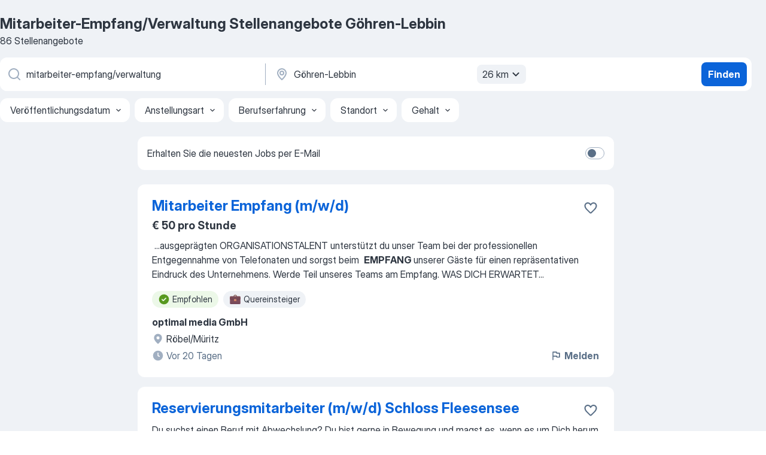

--- FILE ---
content_type: text/html
request_url: https://de.jooble.org/stellenangebote-mitarbeiter+empfang%2Fverwaltung/G%C3%B6hren+Lebbin
body_size: 94313
content:
<!DOCTYPE html><html lang="de" xmlns="http://www.w3.org/1999/xhtml"><head><meta charset="utf-8"><link data-chunk="app" rel="stylesheet" href="/assets/app.c59973f1d63bf2077de2.css"><link data-chunk="SERP" rel="stylesheet" href="/assets/SERP.010f8e934238fa1c39c1.css"><meta name="viewport" content="width=device-width,initial-scale=1.0,maximum-scale=5" /><meta property="og:site_name" content="Jooble" /><meta property="og:locale" content="de" /><meta property="og:type" content="website" /><meta name="msvalidate.01" content="4E93DB804C5CCCD5B3AFF7486D4B2757" /><meta name="format-detection" content="telephone=no"><link rel="preconnect" href="https://www.googletagmanager.com" /><link rel="preconnect" href="https://www.google-analytics.com" /><link rel="dns-prefetch" href="https://www.google.com" /><link rel="dns-prefetch" href="https://apis.google.com" /><link rel="dns-prefetch" href="https://connect.facebook.net" /><link rel="dns-prefetch" href="https://www.facebook.com" /><link href="https://data-de.jooble.org/assets/fonts/inter-display.css" rel="stylesheet"><link href="https://data-de.jooble.org/assets/fonts/segoe.css" rel="stylesheet"><link rel="apple-touch-icon" href="/assets/images/favicon/ua/apple-touch-icon.png?v=4" /><link rel="apple-touch-icon" sizes="57x57" href="/assets/images/favicon/ua/apple-touch-icon-57x57.png?v=4" /><link rel="apple-touch-icon" sizes="60x60" href="/assets/images/favicon/ua/apple-touch-icon-60x60.png?v=4" /><link rel="apple-touch-icon" sizes="72x72" href="/assets/images/favicon/ua/apple-touch-icon-72x72.png?v=4" /><link rel="apple-touch-icon" sizes="76x76" href="/assets/images/favicon/ua/apple-touch-icon-76x76.png?v=4" /><link rel="apple-touch-icon" sizes="114x114" href="/assets/images/favicon/ua/apple-touch-icon-114x114.png?v=4" /><link rel="apple-touch-icon" sizes="120x120" href="/assets/images/favicon/ua/apple-touch-icon-120x120.png?v=4" /><link rel="apple-touch-icon" sizes="144x144" href="/assets/images/favicon/ua/apple-touch-icon-144x144.png?v=4" /><link rel="apple-touch-icon" sizes="152x152" href="/assets/images/favicon/ua/apple-touch-icon-152x152.png?v=4" /><link rel="apple-touch-icon" sizes="180x180" href="/assets/images/favicon/ua/apple-touch-icon-180x180.png?v=4" /><link rel="icon" type="image/png" sizes="16x16" href="/assets/images/favicon/ua/favicon-16x16.png?v=4"><link rel="icon" type="image/png" sizes="32x32" href="/assets/images/favicon/ua/favicon-32x32.png?v=4"><link rel="icon" type="image/png" sizes="48x48" href="/assets/images/favicon/ua/android-chrome-48x48.png?v=4"><link rel="icon" type="image/png" sizes="96x96" href="/assets/images/favicon/ua/android-chrome-96x96.png?v=4"><link rel="icon" type="image/png" sizes="144x144" href="/assets/images/favicon/ua/android-chrome-144x144.png?v=4"><link rel="icon" type="image/png" sizes="192x192" href="/assets/images/favicon/ua/android-chrome-192x192.png?v=4"><link rel="icon" type="image/png" sizes="194x194" href="/assets/images/favicon/ua/favicon-194x194.png?v=4"><link rel="icon" type="image/png" sizes="256x256" href="/assets/images/favicon/ua/android-chrome-256x256.png?v=4"><link rel="icon" type="image/png" sizes="384x384" href="/assets/images/favicon/ua/android-chrome-384x384.png?v=4"><link rel="icon" type="image/png" sizes="512x512" href="/assets/images/favicon/ua/android-chrome-512x512.png?v=4"><link rel="shortcut icon" type="image/x-icon" href="/assets/images/favicon/ua/favicon-ua.ico?v=4"><link rel="icon" href="/assets/images/favicon/ua/icon.svg?v=4" sizes="any" type="image/svg+xml"><meta name="msapplication-tooltip" content="Jooble"><meta name="msapplication-config" content="/browserconfig.xml"><meta name="msapplication-TileColor" content="#ffffff"><meta name="msapplication-TileImage" content="/assets/images/favicon/ua/mstile-144x144.png?v=4"><meta name="theme-color" content="#ffffff"><meta name="ir-site-verification-token" content="-1337664224"><script type="text/javascript" charset="utf-8">(function(g,o){g[o]=g[o]||function(){(g[o]['q']=g[o]['q']||[]).push(arguments)},g[o]['t']=1*new Date})(window,'_googCsa'); </script><script>!function(){if('PerformanceLongTaskTiming' in window) {var g=window.__tti={e:[]};g.o = new PerformanceObserver(function(l){g.e = g.e.concat(l.getEntries())});g.o.observe({entryTypes:['longtask']})}}();</script><script>!function(){var e,t,n,i,r={passive:!0,capture:!0},a=new Date,o=function(){i=[],t=-1,e=null,f(addEventListener)},c=function(i,r){e||(e=r,t=i,n=new Date,f(removeEventListener),u())},u=function(){if(t>=0&&t<n-a){var r={entryType:"first-input",name:e.type,target:e.target,cancelable:e.cancelable,startTime:e.timeStamp,processingStart:e.timeStamp+t};i.forEach((function(e){e(r)})),i=[]}},s=function(e){if(e.cancelable){var t=(e.timeStamp>1e12?new Date:performance.now())-e.timeStamp;"pointerdown"==e.type?function(e,t){var n=function(){c(e,t),a()},i=function(){a()},a=function(){removeEventListener("pointerup",n,r),removeEventListener("pointercancel",i,r)};addEventListener("pointerup",n,r),addEventListener("pointercancel",i,r)}(t,e):c(t,e)}},f=function(e){["mousedown","keydown","touchstart","pointerdown"].forEach((function(t){return e(t,s,r)}))},p="hidden"===document.visibilityState?0:1/0;addEventListener("visibilitychange",(function e(t){"hidden"===document.visibilityState&&(p=t.timeStamp,removeEventListener("visibilitychange",e,!0))}),!0);o(),self.webVitals={firstInputPolyfill:function(e){i.push(e),u()},resetFirstInputPolyfill:o,get firstHiddenTime(){return p}}}();</script><title data-rh="true">Dringend! mitarbeiter-Empfang/Verwaltung Jobs in Göhren-Lebbin (mit Gehaltsangabe!) - Januar 2026 - Jooble</title><link data-rh="true" rel="canonical" href="https://de.jooble.org/stellenangebote-mitarbeiter+empfang%2Fverwaltung/G%C3%B6hren+Lebbin"/><link data-rh="true" hreflang="de-DE" rel="alternate" href="https://de.jooble.org/stellenangebote-mitarbeiter+empfang%2Fverwaltung/G%C3%B6hren+Lebbin"/><meta data-rh="true" name="keywords" content="Mitarbeiter-Empfang/Verwaltung Stellenangebote Göhren-Lebbin, mitarbeiter-Empfang/Verwaltung Jobs Göhren-Lebbin, Stellenangebote, Jobs"/><meta data-rh="true" name="description" content="Jobs: mitarbeiter-Empfang/Verwaltung in Göhren-Lebbin • Umfangreiche Auswahl von 289.000+ aktuellen Stellenangeboten • Schnelle &amp; Kostenlose Jobsuche • Führende Arbeitgeber in Göhren-Lebbin • Vollzeit-, Teilzeit- und temporäre Anstellung • Konkurrenzfähiges Gehalt • Job-Mail-Service • Jobs als: mitarbeiter-Empfang/Verwaltung - jetzt finden!"/><meta data-rh="true" property="og:image" content="/assets/images/open_graph/og_image.png"/><meta data-rh="true" property="og:url" content="https://de.jooble.org/stellenangebote-mitarbeiter+empfang%2Fverwaltung/G%C3%B6hren+Lebbin"/><meta data-rh="true" property="og:title" content="Dringend! mitarbeiter-Empfang/Verwaltung Jobs in Göhren-Lebbin (mit Gehaltsangabe!) - Januar 2026 - Jooble"/><meta data-rh="true" property="og:description" content="Jobs: mitarbeiter-Empfang/Verwaltung in Göhren-Lebbin • Umfangreiche Auswahl von 289.000+ aktuellen Stellenangeboten • Schnelle &amp; Kostenlose Jobsuche • Führende Arbeitgeber in Göhren-Lebbin • Vollzeit-, Teilzeit- und temporäre Anstellung • Konkurrenzfähiges Gehalt • Job-Mail-Service • Jobs als: mitarbeiter-Empfang/Verwaltung - jetzt finden!"/><script data-rh="true" type="application/ld+json">{"@context":"https://schema.org","@type":"BreadcrumbList","itemListElement":[[{"@type":"ListItem","position":1,"item":{"@id":"https://de.jooble.org","name":"Stellenangebote"}},{"@type":"ListItem","position":2,"item":{"@id":"https://de.jooble.org/stellenangebote-mitarbeiter+empfang%2Fverwaltung","name":"Mitarbeiter-empfang/verwaltung"}},{"@type":"ListItem","position":3,"item":{"name":"Mitarbeiter-empfang/verwaltung Göhren-Lebbin"}}]]}</script><script data-rh="true" type="application/ld+json">{"@context":"https://schema.org","@type":"ItemList","numberOfItems":86,"itemListElement":[[{"@type":"ListItem","position":1,"url":"https://de.jooble.org/desc/2408458018001798254"},{"@type":"ListItem","position":2,"url":"https://de.jooble.org/jdp/-5728556433394126735/Reservierungsmitarbeiter-(m%2Fw%2Fd)-Schloss-Fleesensee-G%C3%B6hren+Lebbin"},{"@type":"ListItem","position":3,"url":"https://de.jooble.org/jdp/314142201013051435/Front-Office-Agent-(m%2Fw%2Fwd)-SCHLOSS-Hotel-Fleesensee-G%C3%B6hren+Lebbin"},{"@type":"ListItem","position":4,"url":"https://de.jooble.org/jdp/-4590992574616325836/Rezeptionskraft-(m%2Fw%2Fd)-Night-Auditor-f%C3%BCr-den-Bereich-G%C3%B6hren+Lebbin-Malchow%2C-Landkreis-Mecklenburgische-Seenplatte"},{"@type":"ListItem","position":5,"url":"https://de.jooble.org/jdp/1204009427538273389/Auszubildender-im-Bereich-B%C3%BCromanagement-(m%2Fw%2Fd)-Waren"},{"@type":"ListItem","position":6,"url":"https://de.jooble.org/jdp/-5654660990379459518/Berater%2Fin-in-der-Direktfiliale-(m%C3%A4nnlich%2Fweiblich%2Fdivers%2Fohne-Angabe)-Waren"},{"@type":"ListItem","position":7,"url":"https://de.jooble.org/jdp/-4497331662374282229/Valet%2F-Portier-(m%2Fw%2Fd)-in-Voll+-oder-Teilzeit-G%C3%B6hren+Lebbin"},{"@type":"ListItem","position":8,"url":"https://de.jooble.org/jdp/3910781300980641485/B%C3%BCrohilfe-Waren"},{"@type":"ListItem","position":9,"url":"https://de.jooble.org/jdp/7156107241381951279/B%C3%BCroassistentin-Waren"},{"@type":"ListItem","position":10,"url":"https://de.jooble.org/jdp/-4247860797282294297/Sekret%C3%A4r-Waren"},{"@type":"ListItem","position":11,"url":"https://de.jooble.org/jdp/-4678625645548515288/Empfangsmitarbeiter-(m%2Fw%2Fd)-MAREM%C3%9CRITZ-Waren"},{"@type":"ListItem","position":12,"url":"https://de.jooble.org/away/7316639829339259222"},{"@type":"ListItem","position":13,"url":"https://de.jooble.org/jdp/-8048158468537255162/B%C3%BCromitarbeiter-Kundenservice-Waren"},{"@type":"ListItem","position":14,"url":"https://de.jooble.org/jdp/4042148828083797088/Mitarbeiter%2Fin-(m%2Fw%2Fd)-Vertriebsmanagement-Waren"},{"@type":"ListItem","position":15,"url":"https://de.jooble.org/jdp/1482546398139727274/Techniker-(m%2Fw%2Fd)-f%C3%BCr-Hotel-und-Personalh%C3%A4user-G%C3%B6hren+Lebbin"},{"@type":"ListItem","position":16,"url":"https://de.jooble.org/jdp/-7473891313659004939/Praktikant-(m%2Fw%2Fd)-im-Resort-Fleesensee-+-Werde-Teil-unseres-Teams!-G%C3%B6hren+Lebbin"},{"@type":"ListItem","position":17,"url":"https://de.jooble.org/jdp/-9084663712921227619/Mitarbeiter-Greenkeeping-(m%2Fw%2Fd)-G%C3%B6hren+Lebbin"},{"@type":"ListItem","position":18,"url":"https://de.jooble.org/away/-6469571669511288399"},{"@type":"ListItem","position":19,"url":"https://de.jooble.org/jdp/-2334550808142361291/Zahnmedizinische%2Fr-Fachangestellte%2Fr-Waren"},{"@type":"ListItem","position":20,"url":"https://de.jooble.org/jdp/515502610759624691/Servicekraft-Waren"},{"@type":"ListItem","position":21,"url":"https://de.jooble.org/jdp/1592371123049854007/Servicemitarbeiter-Waren"},{"@type":"ListItem","position":22,"url":"https://de.jooble.org/jdp/2650179244262332884/Sicherheitsmitarbeiter-%2F-Security-Guard-(m%2Fw%2Fd)-K%C3%B6ln-Alt-Schwerin"},{"@type":"ListItem","position":23,"url":"https://de.jooble.org/jdp/6961574660937075738/Servicefachkraft-Gastronomie-Waren"},{"@type":"ListItem","position":24,"url":"https://de.jooble.org/jdp/-3657923940963980717/Fr%C3%BChst%C3%BCck-Servicekraft-R%C3%B6bel%2FM%C3%BCritz"},{"@type":"ListItem","position":25,"url":"https://de.jooble.org/jdp/1575872793480104983/Servicekraft-Teilzeit-Waren"},{"@type":"ListItem","position":26,"url":"https://de.jooble.org/jdp/8329480745911640167/Servicekraft-Hotellerie-Waren"},{"@type":"ListItem","position":27,"url":"https://de.jooble.org/jdp/7003062973640871061/Servicemitarbeiter-K%C3%BCche-Waren"},{"@type":"ListItem","position":28,"url":"https://de.jooble.org/jdp/-595286365651815677/Servicekraft-K%C3%BCche-Waren"},{"@type":"ListItem","position":29,"url":"https://de.jooble.org/jdp/6238992084755545765/Kauffrau-f%C3%BCr-B%C3%BCromanagement-Waren"},{"@type":"ListItem","position":30,"url":"https://de.jooble.org/jdp/-3568389126389296008/B%C3%BCrokaufmann-Waren"}]]}</script></head><body ondragstart="return false"><div id="app"><div class="zR2N9v"><div class="_1G2nM4"><div></div><div id="serpContainer" class="_0CG45k"><div class="+MdXgT"><header class="VavEB9"><div class="qD9dwK"><h1 class="_518B8Z">Mitarbeiter-Empfang/Verwaltung Stellenangebote Göhren-Lebbin</h1><div company="p" class="cXVOTD">86 Stellenangebote</div></div><div class=""><form class="CXE+FW" data-test-name="_searchForm"><div class="tXoMlu"><div class="kySr3o EIHqTW"><div class="H-KSNn"><div class="Y6LTZC RKazSn"><div class="_0vIToK"><svg class="BC4g2E abyhUO gexuVd kPZVKg"><use xlink:href="/assets/sprite.1JbWmJSfyASbt2JAkq9K.svg#icon-magnifier-usage"></use></svg><input id="input_:R55j8h:" class="_2cXMBT aHpE4r _5sX2B+" placeholder="Ich suche nach Stellenangeboten..." type="text" spellcheck="false" name="keyword" autoComplete="off" autoCapitalize="off" data-test-name="_searchFormKeywordInput" aria-label="Bitte geben Sie an, welche Art von Stelle Sie suchen" value="mitarbeiter-empfang/verwaltung"/></div></div></div></div><div class="kySr3o _9+Weu7"><div class="H-KSNn"><div class="Y6LTZC RKazSn"><div class="_0vIToK"><svg class="BC4g2E abyhUO gexuVd kPZVKg"><use xlink:href="/assets/sprite.1JbWmJSfyASbt2JAkq9K.svg#icon-map_marker-usage"></use></svg><input id="tbRegion" class="_2cXMBT aHpE4r _5sX2B+" placeholder="Ort" type="text" spellcheck="false" name="region" autoComplete="off" autoCapitalize="off" data-test-name="_searchFormRegionInput" aria-label="Wählen Sie den Ort aus, in dem Sie Job suchen" value="Göhren-Lebbin"/></div><div class="hQwOE1"><div class="-xWR9w" data-test-name="_radiusSelect"><button type="button" class="VMdYVt i6dNg1 oUsVL7 -A9fYs mO9zne">26 km<span class="njVmSf"><svg class="KaSFrq JAzKjj GM7Sgs MQl7R9"><use xlink:href="/assets/sprite.1JbWmJSfyASbt2JAkq9K.svg#icon-chevron_down-usage"></use></svg></span></button></div></div></div></div></div></div><button type="submit" class="VMdYVt i6dNg1 oUsVL7 xVPKbj ZuTpxY">Finden</button></form></div><div class="p7hDF8"><div class="apmZrt" data-test-name="_smartTagsFilter" role="region" aria-label="Filters"><button type="button" class="wYznI5"><span class="_1apRDx">Veröffentlichungsdatum</span><svg class="KaSFrq DuJhnH GM7Sgs _398Jb4"><use xlink:href="/assets/sprite.1JbWmJSfyASbt2JAkq9K.svg#icon-chevron_down-usage"></use></svg></button><button type="button" class="wYznI5"><span class="_1apRDx">Anstellungsart</span><svg class="KaSFrq DuJhnH GM7Sgs _398Jb4"><use xlink:href="/assets/sprite.1JbWmJSfyASbt2JAkq9K.svg#icon-chevron_down-usage"></use></svg></button><button type="button" class="wYznI5"><span class="_1apRDx">Berufserfahrung</span><svg class="KaSFrq DuJhnH GM7Sgs _398Jb4"><use xlink:href="/assets/sprite.1JbWmJSfyASbt2JAkq9K.svg#icon-chevron_down-usage"></use></svg></button><button type="button" class="wYznI5"><span class="_1apRDx">Standort</span><svg class="KaSFrq DuJhnH GM7Sgs _398Jb4"><use xlink:href="/assets/sprite.1JbWmJSfyASbt2JAkq9K.svg#icon-chevron_down-usage"></use></svg></button><button type="button" class="wYznI5"><span class="_1apRDx">Gehalt</span><svg class="KaSFrq DuJhnH GM7Sgs _398Jb4"><use xlink:href="/assets/sprite.1JbWmJSfyASbt2JAkq9K.svg#icon-chevron_down-usage"></use></svg></button></div></div></header><div class="y+s7YY"><div class="Amjssv"><main class="toVmC+" role="main"><div class="NeCPdn" id="topBarContainer"><div class="dKIuea"><div class="pfddcp xPgV1+"><div class="Z7rxKJ"><span class="ahUpuK"> Erhalten Sie die neuesten Jobs per E-Mail </span><div class="rV3P9b H6hBvI RDT4pD seXaaO"><input id="SubscriptionSwitcher" type="checkbox" tabindex="-1" aria-label="SubscriptionSwitcher"/><label for="SubscriptionSwitcher" tabindex="0" role="switch" aria-checked="false" data-focus-target="SubscriptionSwitcher"><span data-switch="pill" data-caption="false"><span data-switch="round"></span></span></label></div></div></div></div></div><div class="bXbgrv" id="serpContent"><div><div class="infinite-scroll-component__outerdiv"><div class="infinite-scroll-component ZbPfXY _serpContentBlock" style="height:auto;overflow:auto;-webkit-overflow-scrolling:touch"><div><ul class="kiBEcn"><li></li><li><div id="2408458018001798254" data-test-name="_jobCard" class="+n4WEb rHG1ci"><div class="_9q4Aij"><h2 class="jA9gFS dUatPc"><a class="_8w9Ce2 tUC4Fj _6i4Nb0 wtCvxI job_card_link" target="_blank" rel="noopener nofollow" href="https://de.jooble.org/desc/2408458018001798254">Mitarbeiter Empfang (m/w/d)</a></h2><div class="_5A-eEY"><div class="Bdpujj"><button type="button" class="ZapzXe _9WpygY XEfYdx JFkX+L vMdXr7 RNbuqd" data-test-name="jobFavoritesButton__2408458018001798254" aria-label="Die Stellenanzeige wurde zu den Favoriten hinzugefügt"><span class="H2e2t1 +gVFyQ"><svg class="KaSFrq JAzKjj _0ng4na"><use xlink:href="/assets/sprite.1JbWmJSfyASbt2JAkq9K.svg#icon-heart_outline-usage"></use></svg></span></button></div></div></div><div><div class="QZH8mt"><p class="b97WnG">€ 50 pro Stunde</p><div class="GEyos4">&nbsp;...<span>ausgeprägten  ORGANISATIONSTALENT  unterstützt du unser Team bei der professionellen Entgegennahme von Telefonaten und sorgst beim  </span><b>EMPFANG </b><span> unserer Gäste für einen repräsentativen Eindruck des Unternehmens. 
 Werde Teil unseres Teams am Empfang. 
 WAS DICH ERWARTET</span>...&nbsp;</div><div class="rvi8+s"><div class="tXxXy-"><div data-name="suggested" data-test-name="_highlightedTag" class="K8ZLnh tag fT460t"><svg class="KaSFrq DuJhnH GeatqJ"><use xlink:href="/assets/sprite.1JbWmJSfyASbt2JAkq9K.svg#icon-check_match-usage"></use></svg>Empfohlen</div><div data-name="quereinsteiger" data-test-name="_jobTag" class="K8ZLnh tag _7Amkfs"><div class="uE1IG0" style="background-image:url(/assets/images/tagIconsNew/emj_briefcase.svg)"></div>Quereinsteiger</div></div></div></div><div class="L4BhzZ wrapper__new_tags_design bLrJMm"><div class="j+648w"><button type="button" class="ZapzXe _9WpygY JFkX+L vMdXr7 _9ofHq7" data-test-name="_reportJobButtonSerp"><span class="H2e2t1 w87w0E"><svg class="KaSFrq xY3sEm _0ng4na cS9jE1"><use xlink:href="/assets/sprite.1JbWmJSfyASbt2JAkq9K.svg#icon-flag-usage"></use></svg></span>Melden</button></div><div class="E6E0jY"><div class="pXyhD4 VeoRvG"><div class="heru4z"><p class="z6WlhX" data-test-name="_companyName">optimal media GmbH</p></div></div><div class="blapLw gj1vO6 fhg31q nxYYVJ" tabindex="-1"><svg class="BC4g2E c6AqqO gexuVd kE3ssB DlQ0Ty icon_gray_soft mdorqd"><use xlink:href="/assets/sprite.1JbWmJSfyASbt2JAkq9K.svg#icon-map_marker_filled-usage"></use></svg><div class="caption NTRJBV">Röbel/Müritz</div></div><div class="blapLw gj1vO6 fhg31q fGYTou"><svg class="BC4g2E c6AqqO gexuVd kE3ssB DlQ0Ty icon_gray_soft jjtReA"><use xlink:href="/assets/sprite.1JbWmJSfyASbt2JAkq9K.svg#icon-clock_filled-usage"></use></svg><div class="caption Vk-5Da">Vor 20 Tagen</div></div></div></div></div></div></li><li><div id="-5728556433394126735" data-test-name="_jobCard" class="+n4WEb rHG1ci"><div class="_9q4Aij"><h2 class="jA9gFS dUatPc"><a class="_8w9Ce2 tUC4Fj _6i4Nb0 wtCvxI job_card_link" target="_blank" href="https://de.jooble.org/jdp/-5728556433394126735/Reservierungsmitarbeiter-(m%2Fw%2Fd)-Schloss-Fleesensee-G%C3%B6hren+Lebbin">Reservierungsmitarbeiter (m/w/d) Schloss Fleesensee</a></h2><div class="_5A-eEY"><div class="Bdpujj"><button type="button" class="ZapzXe _9WpygY XEfYdx JFkX+L vMdXr7 RNbuqd" data-test-name="jobFavoritesButton__-5728556433394126735" aria-label="Die Stellenanzeige wurde zu den Favoriten hinzugefügt"><span class="H2e2t1 +gVFyQ"><svg class="KaSFrq JAzKjj _0ng4na"><use xlink:href="/assets/sprite.1JbWmJSfyASbt2JAkq9K.svg#icon-heart_outline-usage"></use></svg></span></button></div></div></div><div><div class="QZH8mt"><div class="GEyos4"> Du suchst einen Beruf mit Abwechslung? Du bist gerne in Bewegung und magst es, wenn es um Dich herum turbulent zugeht? Du möchtest in Deinem Beruf mit Menschen zu tun haben? Wir zeigen Dir den richtigen Weg dorthin!
 DEIN neuer Arbeitsplatz an der Mecklenburgischen Seenplatte...</div><div class="rvi8+s"><div class="tXxXy-"><div data-name="suggested" data-test-name="_highlightedTag" class="K8ZLnh tag fT460t"><svg class="KaSFrq DuJhnH GeatqJ"><use xlink:href="/assets/sprite.1JbWmJSfyASbt2JAkq9K.svg#icon-check_match-usage"></use></svg>Empfohlen</div><div data-name="unbefristet" data-test-name="_jobTag" class="K8ZLnh tag _7Amkfs"><div class="uE1IG0" style="background-image:url(/assets/images/tagIconsNew/emj_briefcase.svg)"></div>Unbefristete Arbeit</div><div data-name="vollzeit" data-test-name="_jobTag" class="K8ZLnh tag _7Amkfs"><div class="uE1IG0" style="background-image:url(/assets/images/tagIconsNew/emj_briefcase.svg)"></div>Vollzeit</div><div data-name="teilzeit" data-test-name="_jobTag" class="K8ZLnh tag _7Amkfs"><div class="uE1IG0" style="background-image:url(/assets/images/tagIconsNew/emj_briefcase.svg)"></div>Teilzeit</div><div data-name="festanstellung" data-test-name="_jobTag" class="K8ZLnh tag _7Amkfs"><div class="uE1IG0" style="background-image:url(/assets/images/tagIconsNew/emj_briefcase.svg)"></div>Festanstellung</div><div data-name="ab_sofort" data-test-name="_jobTag" class="K8ZLnh tag _7Amkfs"><div class="uE1IG0" style="background-image:url(/assets/images/tagIconsNew/emoji_round_pushpin.svg)"></div>Ab sofort</div></div></div></div><div class="L4BhzZ wrapper__new_tags_design bLrJMm"><div class="j+648w"><button type="button" class="ZapzXe _9WpygY JFkX+L vMdXr7 _9ofHq7" data-test-name="_reportJobButtonSerp"><span class="H2e2t1 w87w0E"><svg class="KaSFrq xY3sEm _0ng4na cS9jE1"><use xlink:href="/assets/sprite.1JbWmJSfyASbt2JAkq9K.svg#icon-flag-usage"></use></svg></span>Melden</button></div><div class="E6E0jY"><div class="pXyhD4 VeoRvG"><div class="heru4z"><p class="z6WlhX" data-test-name="_companyName">Fleesensee Schloßhotel GmbH</p></div></div><div class="blapLw gj1vO6 fhg31q nxYYVJ" tabindex="-1"><svg class="BC4g2E c6AqqO gexuVd kE3ssB DlQ0Ty icon_gray_soft mdorqd"><use xlink:href="/assets/sprite.1JbWmJSfyASbt2JAkq9K.svg#icon-map_marker_filled-usage"></use></svg><div class="caption NTRJBV">Göhren-Lebbin</div></div><div class="blapLw gj1vO6 fhg31q fGYTou"><svg class="BC4g2E c6AqqO gexuVd kE3ssB DlQ0Ty icon_gray_soft jjtReA"><use xlink:href="/assets/sprite.1JbWmJSfyASbt2JAkq9K.svg#icon-clock_filled-usage"></use></svg><div class="caption Vk-5Da">Vor einem Monat</div></div></div></div></div></div></li><li><div id="314142201013051435" data-test-name="_jobCard" class="+n4WEb rHG1ci"><div class="_9q4Aij"><h2 class="jA9gFS dUatPc"><a class="_8w9Ce2 tUC4Fj _6i4Nb0 wtCvxI job_card_link" target="_blank" href="https://de.jooble.org/jdp/314142201013051435/Front-Office-Agent-(m%2Fw%2Fwd)-SCHLOSS-Hotel-Fleesensee-G%C3%B6hren+Lebbin">Front Office Agent (m/w/wd) SCHLOSS Hotel Fleesensee</a></h2><div class="_5A-eEY"><div class="Bdpujj"><button type="button" class="ZapzXe _9WpygY XEfYdx JFkX+L vMdXr7 RNbuqd" data-test-name="jobFavoritesButton__314142201013051435" aria-label="Die Stellenanzeige wurde zu den Favoriten hinzugefügt"><span class="H2e2t1 +gVFyQ"><svg class="KaSFrq JAzKjj _0ng4na"><use xlink:href="/assets/sprite.1JbWmJSfyASbt2JAkq9K.svg#icon-heart_outline-usage"></use></svg></span></button></div></div></div><div><div class="QZH8mt"><div class="GEyos4">&nbsp;...<span>und Abrechnung nach Schichtende 
 Behandeln von Anfragen, Wünschen, Feedbacks und Reklamationen 
 Karteipflege: Kundenadressen </span><b>verwalten </b><span>und pflegen 
 Ein- und Auschecken unserer Gäste 
 Annahme und Weiterleiten von Telefonaten 
 Conciergetätigkeiten 
 Abteilungsübergreifenden</span>...&nbsp;</div><div class="rvi8+s"><div class="tXxXy-"><div data-name="suggested" data-test-name="_highlightedTag" class="K8ZLnh tag fT460t"><svg class="KaSFrq DuJhnH GeatqJ"><use xlink:href="/assets/sprite.1JbWmJSfyASbt2JAkq9K.svg#icon-check_match-usage"></use></svg>Empfohlen</div><div data-name="unbefristet" data-test-name="_jobTag" class="K8ZLnh tag _7Amkfs"><div class="uE1IG0" style="background-image:url(/assets/images/tagIconsNew/emj_briefcase.svg)"></div>Unbefristete Arbeit</div><div data-name="vollzeit" data-test-name="_jobTag" class="K8ZLnh tag _7Amkfs"><div class="uE1IG0" style="background-image:url(/assets/images/tagIconsNew/emj_briefcase.svg)"></div>Vollzeit</div><div data-name="teilzeit" data-test-name="_jobTag" class="K8ZLnh tag _7Amkfs"><div class="uE1IG0" style="background-image:url(/assets/images/tagIconsNew/emj_briefcase.svg)"></div>Teilzeit</div></div></div></div><div class="L4BhzZ wrapper__new_tags_design bLrJMm"><div class="j+648w"><button type="button" class="ZapzXe _9WpygY JFkX+L vMdXr7 _9ofHq7" data-test-name="_reportJobButtonSerp"><span class="H2e2t1 w87w0E"><svg class="KaSFrq xY3sEm _0ng4na cS9jE1"><use xlink:href="/assets/sprite.1JbWmJSfyASbt2JAkq9K.svg#icon-flag-usage"></use></svg></span>Melden</button></div><div class="E6E0jY"><div class="pXyhD4 VeoRvG"><div class="heru4z"><p class="z6WlhX" data-test-name="_companyName">Fleesensee Hotelbetriebsgesellschaft m.b.H.</p></div></div><div class="blapLw gj1vO6 fhg31q nxYYVJ" tabindex="-1"><svg class="BC4g2E c6AqqO gexuVd kE3ssB DlQ0Ty icon_gray_soft mdorqd"><use xlink:href="/assets/sprite.1JbWmJSfyASbt2JAkq9K.svg#icon-map_marker_filled-usage"></use></svg><div class="caption NTRJBV">Göhren-Lebbin</div></div><div class="blapLw gj1vO6 fhg31q fGYTou"><svg class="BC4g2E c6AqqO gexuVd kE3ssB DlQ0Ty icon_gray_soft jjtReA"><use xlink:href="/assets/sprite.1JbWmJSfyASbt2JAkq9K.svg#icon-clock_filled-usage"></use></svg><div class="caption Vk-5Da">Vor einem Monat</div></div></div></div></div></div></li><li><div id="-4590992574616325836" data-test-name="_jobCard" class="+n4WEb rHG1ci"><div class="_9q4Aij"><h2 class="jA9gFS dUatPc"><a class="_8w9Ce2 tUC4Fj _6i4Nb0 wtCvxI job_card_link" target="_blank" href="https://de.jooble.org/jdp/-4590992574616325836/Rezeptionskraft-(m%2Fw%2Fd)-Night-Auditor-f%C3%BCr-den-Bereich-G%C3%B6hren+Lebbin-Malchow%2C-Landkreis-Mecklenburgische-Seenplatte">Rezeptionskraft (m/w/d) Night Auditor für den Bereich Göhren-Lebbin</a></h2><div class="_5A-eEY"><div class="Bdpujj"><button type="button" class="ZapzXe _9WpygY XEfYdx JFkX+L vMdXr7 RNbuqd" data-test-name="jobFavoritesButton__-4590992574616325836" aria-label="Die Stellenanzeige wurde zu den Favoriten hinzugefügt"><span class="H2e2t1 +gVFyQ"><svg class="KaSFrq JAzKjj _0ng4na"><use xlink:href="/assets/sprite.1JbWmJSfyASbt2JAkq9K.svg#icon-heart_outline-usage"></use></svg></span></button></div></div></div><div><div class="QZH8mt"><div class="GEyos4"> WIR BIETEN: 
 Attraktive Vergütung zzgl. Zuschlägen für Nacht-, Sonn- und Feiertage 
 Faire Zusammenarbeit und flache Hierarchien 
 Sehr freundliche Arbeitsatmosphäre 
 Planbare Arbeitszeiten 
 Kostenfreie Bereitstellung hochwertiger Dienstbekleidung und Arbeitsmittel...</div><div class="rvi8+s"><div class="tXxXy-"><div data-name="suggested" data-test-name="_highlightedTag" class="K8ZLnh tag fT460t"><svg class="KaSFrq DuJhnH GeatqJ"><use xlink:href="/assets/sprite.1JbWmJSfyASbt2JAkq9K.svg#icon-check_match-usage"></use></svg>Empfohlen</div><div data-name="vollzeit" data-test-name="_jobTag" class="K8ZLnh tag _7Amkfs"><div class="uE1IG0" style="background-image:url(/assets/images/tagIconsNew/emj_briefcase.svg)"></div>Vollzeit</div><div data-name="quereinsteiger" data-test-name="_jobTag" class="K8ZLnh tag _7Amkfs"><div class="uE1IG0" style="background-image:url(/assets/images/tagIconsNew/emj_briefcase.svg)"></div>Quereinsteiger</div><div data-name="nachtschicht" data-test-name="_jobTag" class="K8ZLnh tag _7Amkfs"><div class="uE1IG0" style="background-image:url(/assets/images/tagIconsNew/emoji_tear_off_calendar.svg)"></div>Nachtschicht</div></div></div></div><div class="L4BhzZ wrapper__new_tags_design bLrJMm"><div class="j+648w"><button type="button" class="ZapzXe _9WpygY JFkX+L vMdXr7 _9ofHq7" data-test-name="_reportJobButtonSerp"><span class="H2e2t1 w87w0E"><svg class="KaSFrq xY3sEm _0ng4na cS9jE1"><use xlink:href="/assets/sprite.1JbWmJSfyASbt2JAkq9K.svg#icon-flag-usage"></use></svg></span>Melden</button></div><div class="E6E0jY"><div class="pXyhD4 VeoRvG"><div class="heru4z"><p class="z6WlhX" data-test-name="_companyName">Wach- und Sicherungsdienst in Mecklenburg GmbH und Co. KG</p></div></div><div class="blapLw gj1vO6 fhg31q nxYYVJ" tabindex="-1"><svg class="BC4g2E c6AqqO gexuVd kE3ssB DlQ0Ty icon_gray_soft mdorqd"><use xlink:href="/assets/sprite.1JbWmJSfyASbt2JAkq9K.svg#icon-map_marker_filled-usage"></use></svg><div class="caption NTRJBV">Malchow, Landkreis Mecklenburgische Seenplatte</div></div><div class="blapLw gj1vO6 fhg31q fGYTou"><svg class="BC4g2E c6AqqO gexuVd kE3ssB DlQ0Ty icon_gray_soft jjtReA"><use xlink:href="/assets/sprite.1JbWmJSfyASbt2JAkq9K.svg#icon-clock_filled-usage"></use></svg><div class="caption Vk-5Da">Vor 13 Tagen</div></div></div></div></div></div></li><li><div id="1204009427538273389" data-test-name="_jobCard" class="+n4WEb rHG1ci"><div class="_9q4Aij"><h2 class="jA9gFS dUatPc"><a class="_8w9Ce2 tUC4Fj _6i4Nb0 wtCvxI job_card_link" target="_blank" href="https://de.jooble.org/jdp/1204009427538273389/Auszubildender-im-Bereich-B%C3%BCromanagement-(m%2Fw%2Fd)-Waren">Auszubildender im Bereich Büromanagement (m/w/d)</a></h2><div class="_5A-eEY"><div class="Bdpujj"><button type="button" class="ZapzXe _9WpygY XEfYdx JFkX+L vMdXr7 RNbuqd" data-test-name="jobFavoritesButton__1204009427538273389" aria-label="Die Stellenanzeige wurde zu den Favoriten hinzugefügt"><span class="H2e2t1 +gVFyQ"><svg class="KaSFrq JAzKjj _0ng4na"><use xlink:href="/assets/sprite.1JbWmJSfyASbt2JAkq9K.svg#icon-heart_outline-usage"></use></svg></span></button></div></div></div><div><div class="QZH8mt"><div class="GEyos4">&nbsp;...<span>unseres Unternehmens tätig und übernimmst zunehmend eigenverantwortlich Aufgaben. Dazu gehören unter anderem: 
 Organisation und </span><b>Verwaltung </b><span>von Büromaterial und Mitarbeiterausstattung 
 Bearbeitung der ein- und ausgehenden Post sowie E-Mail-Korrespondenz 
 Pflege von</span>...&nbsp;</div><div class="rvi8+s"><div class="tXxXy-"><div data-name="suggested" data-test-name="_highlightedTag" class="K8ZLnh tag fT460t"><svg class="KaSFrq DuJhnH GeatqJ"><use xlink:href="/assets/sprite.1JbWmJSfyASbt2JAkq9K.svg#icon-check_match-usage"></use></svg>Empfohlen</div><div data-name="vollzeit" data-test-name="_jobTag" class="K8ZLnh tag _7Amkfs"><div class="uE1IG0" style="background-image:url(/assets/images/tagIconsNew/emj_briefcase.svg)"></div>Vollzeit</div><div data-name="auszubildende" data-test-name="_jobTag" class="K8ZLnh tag _7Amkfs"><div class="uE1IG0" style="background-image:url(/assets/images/tagIconsNew/emj_briefcase.svg)"></div>Azubis</div></div></div></div><div class="L4BhzZ wrapper__new_tags_design bLrJMm"><div class="j+648w"><button type="button" class="ZapzXe _9WpygY JFkX+L vMdXr7 _9ofHq7" data-test-name="_reportJobButtonSerp"><span class="H2e2t1 w87w0E"><svg class="KaSFrq xY3sEm _0ng4na cS9jE1"><use xlink:href="/assets/sprite.1JbWmJSfyASbt2JAkq9K.svg#icon-flag-usage"></use></svg></span>Melden</button></div><div class="E6E0jY"><div class="pXyhD4 VeoRvG"><div class="heru4z"><p class="z6WlhX" data-test-name="_companyName">QUIBIQ</p></div></div><div class="blapLw gj1vO6 fhg31q nxYYVJ" tabindex="-1"><svg class="BC4g2E c6AqqO gexuVd kE3ssB DlQ0Ty icon_gray_soft mdorqd"><use xlink:href="/assets/sprite.1JbWmJSfyASbt2JAkq9K.svg#icon-map_marker_filled-usage"></use></svg><div class="caption NTRJBV">Waren</div></div><div class="blapLw gj1vO6 fhg31q fGYTou"><svg class="BC4g2E c6AqqO gexuVd kE3ssB DlQ0Ty icon_gray_soft jjtReA"><use xlink:href="/assets/sprite.1JbWmJSfyASbt2JAkq9K.svg#icon-clock_filled-usage"></use></svg><div class="caption Vk-5Da"> vor 2 Monaten</div></div></div></div></div></div></li><li><div id="-5654660990379459518" data-test-name="_jobCard" class="+n4WEb rHG1ci"><div class="_9q4Aij"><h2 class="jA9gFS dUatPc"><a class="_8w9Ce2 tUC4Fj _6i4Nb0 wtCvxI job_card_link" target="_blank" href="https://de.jooble.org/jdp/-5654660990379459518/Berater%2Fin-in-der-Direktfiliale-(m%C3%A4nnlich%2Fweiblich%2Fdivers%2Fohne-Angabe)-Waren">Berater/in in der Direktfiliale (männlich/weiblich/divers/ohne Angabe)</a></h2><div class="_5A-eEY"><div class="Bdpujj"><button type="button" class="ZapzXe _9WpygY XEfYdx JFkX+L vMdXr7 RNbuqd" data-test-name="jobFavoritesButton__-5654660990379459518" aria-label="Die Stellenanzeige wurde zu den Favoriten hinzugefügt"><span class="H2e2t1 +gVFyQ"><svg class="KaSFrq JAzKjj _0ng4na"><use xlink:href="/assets/sprite.1JbWmJSfyASbt2JAkq9K.svg#icon-heart_outline-usage"></use></svg></span></button></div></div></div><div><div class="QZH8mt"><div class="GEyos4">zum Inhalt springen Berater/in in der Direktfiliale (männlich/weiblich/divers/ohne Angabe) Müritz-Sparkasse ArbeitszeitVollzeit Karriere EbenePosition mit Berufserfahrung DAS SIND WIR: Die Müritz-Sparkasse - Dein Partner seit über 185 Jahren! Als zuverlässiger Finanzdienstleister...</div><div class="rvi8+s"><div class="tXxXy-"><div data-name="suggested" data-test-name="_highlightedTag" class="K8ZLnh tag fT460t"><svg class="KaSFrq DuJhnH GeatqJ"><use xlink:href="/assets/sprite.1JbWmJSfyASbt2JAkq9K.svg#icon-check_match-usage"></use></svg>Empfohlen</div><div data-name="vollzeit" data-test-name="_jobTag" class="K8ZLnh tag _7Amkfs"><div class="uE1IG0" style="background-image:url(/assets/images/tagIconsNew/emj_briefcase.svg)"></div>Vollzeit</div><div data-name="festanstellung" data-test-name="_jobTag" class="K8ZLnh tag _7Amkfs"><div class="uE1IG0" style="background-image:url(/assets/images/tagIconsNew/emj_briefcase.svg)"></div>Festanstellung</div><div data-name="mobiles_arbeiten" data-test-name="_jobTag" class="K8ZLnh tag _7Amkfs"><div class="uE1IG0" style="background-image:url(/assets/images/tagIconsNew/emoji_round_pushpin.svg)"></div>Mobiles Arbeiten</div><div data-name="homeoffice" data-test-name="_jobTag" class="K8ZLnh tag _7Amkfs"><div class="uE1IG0" style="background-image:url(/assets/images/tagIconsNew/emoji_globe.svg)"></div>Homeoffice</div><div data-name="flexible_arbeitszeit" data-test-name="_jobTag" class="K8ZLnh tag _7Amkfs"><div class="uE1IG0" style="background-image:url(/assets/images/tagIconsNew/emoji_tear_off_calendar.svg)"></div>Flexible Arbeitszeiten</div></div></div></div><div class="L4BhzZ wrapper__new_tags_design bLrJMm"><div class="j+648w"><button type="button" class="ZapzXe _9WpygY JFkX+L vMdXr7 _9ofHq7" data-test-name="_reportJobButtonSerp"><span class="H2e2t1 w87w0E"><svg class="KaSFrq xY3sEm _0ng4na cS9jE1"><use xlink:href="/assets/sprite.1JbWmJSfyASbt2JAkq9K.svg#icon-flag-usage"></use></svg></span>Melden</button><img src="https://nl.jooble.org/logo/-2499228602988343499.png" class="yUFQEM" aria-hidden="true" alt="dteCompanyLogo"/></div><div class="E6E0jY"><div class="pXyhD4 VeoRvG"><div class="heru4z"><p class="z6WlhX" data-test-name="_companyName">Müritz-Sparkasse</p></div></div><div class="blapLw gj1vO6 fhg31q nxYYVJ" tabindex="-1"><svg class="BC4g2E c6AqqO gexuVd kE3ssB DlQ0Ty icon_gray_soft mdorqd"><use xlink:href="/assets/sprite.1JbWmJSfyASbt2JAkq9K.svg#icon-map_marker_filled-usage"></use></svg><div class="caption NTRJBV">Waren</div></div><div class="blapLw gj1vO6 fhg31q fGYTou"><svg class="BC4g2E c6AqqO gexuVd kE3ssB DlQ0Ty icon_gray_soft jjtReA"><use xlink:href="/assets/sprite.1JbWmJSfyASbt2JAkq9K.svg#icon-clock_filled-usage"></use></svg><div class="caption Vk-5Da">Vor 11 Stunden<span class="TJqLwY">Neu</span></div></div></div></div></div></div></li><li><div id="-4497331662374282229" data-test-name="_jobCard" class="+n4WEb rHG1ci"><div class="_9q4Aij"><h2 class="jA9gFS dUatPc"><a class="_8w9Ce2 tUC4Fj _6i4Nb0 wtCvxI job_card_link" target="_blank" href="https://de.jooble.org/jdp/-4497331662374282229/Valet%2F-Portier-(m%2Fw%2Fd)-in-Voll+-oder-Teilzeit-G%C3%B6hren+Lebbin">Valet/ Portier (m/w/d) in Voll- oder Teilzeit</a></h2><div class="_5A-eEY"><div class="Bdpujj"><button type="button" class="ZapzXe _9WpygY XEfYdx JFkX+L vMdXr7 RNbuqd" data-test-name="jobFavoritesButton__-4497331662374282229" aria-label="Die Stellenanzeige wurde zu den Favoriten hinzugefügt"><span class="H2e2t1 +gVFyQ"><svg class="KaSFrq JAzKjj _0ng4na"><use xlink:href="/assets/sprite.1JbWmJSfyASbt2JAkq9K.svg#icon-heart_outline-usage"></use></svg></span></button></div></div></div><div><div class="QZH8mt"><div class="GEyos4"> Deine Aufgaben 
 Du begrüßt unsere Gäste mit Stil und verabschiedest sie mit Herzlichkeit 
 Du hilfst beim Be- und Entladen des Gepäcks – immer mit einer helfenden Hand 
 Du übernimmst das Valet Parking und behältst den Überblick über unser Parkplatzmanagement 
 Du...</div><div class="rvi8+s"><div class="tXxXy-"><div data-name="suggested" data-test-name="_highlightedTag" class="K8ZLnh tag fT460t"><svg class="KaSFrq DuJhnH GeatqJ"><use xlink:href="/assets/sprite.1JbWmJSfyASbt2JAkq9K.svg#icon-check_match-usage"></use></svg>Empfohlen</div><div data-name="unbefristet" data-test-name="_jobTag" class="K8ZLnh tag _7Amkfs"><div class="uE1IG0" style="background-image:url(/assets/images/tagIconsNew/emj_briefcase.svg)"></div>Unbefristete Arbeit</div><div data-name="vollzeit" data-test-name="_jobTag" class="K8ZLnh tag _7Amkfs"><div class="uE1IG0" style="background-image:url(/assets/images/tagIconsNew/emj_briefcase.svg)"></div>Vollzeit</div><div data-name="teilzeit" data-test-name="_jobTag" class="K8ZLnh tag _7Amkfs"><div class="uE1IG0" style="background-image:url(/assets/images/tagIconsNew/emj_briefcase.svg)"></div>Teilzeit</div></div></div></div><div class="L4BhzZ wrapper__new_tags_design bLrJMm"><div class="j+648w"><button type="button" class="ZapzXe _9WpygY JFkX+L vMdXr7 _9ofHq7" data-test-name="_reportJobButtonSerp"><span class="H2e2t1 w87w0E"><svg class="KaSFrq xY3sEm _0ng4na cS9jE1"><use xlink:href="/assets/sprite.1JbWmJSfyASbt2JAkq9K.svg#icon-flag-usage"></use></svg></span>Melden</button></div><div class="E6E0jY"><div class="pXyhD4 VeoRvG"><div class="heru4z"><p class="z6WlhX" data-test-name="_companyName">Fleesensee Hotelbetriebsgesellschaft m.b.H.</p></div></div><div class="blapLw gj1vO6 fhg31q nxYYVJ" tabindex="-1"><svg class="BC4g2E c6AqqO gexuVd kE3ssB DlQ0Ty icon_gray_soft mdorqd"><use xlink:href="/assets/sprite.1JbWmJSfyASbt2JAkq9K.svg#icon-map_marker_filled-usage"></use></svg><div class="caption NTRJBV">Göhren-Lebbin</div></div><div class="blapLw gj1vO6 fhg31q fGYTou"><svg class="BC4g2E c6AqqO gexuVd kE3ssB DlQ0Ty icon_gray_soft jjtReA"><use xlink:href="/assets/sprite.1JbWmJSfyASbt2JAkq9K.svg#icon-clock_filled-usage"></use></svg><div class="caption Vk-5Da">Vor einem Monat</div></div></div></div></div></div></li><li><div class="li6YgU" style="--ew-button-color:#F7F6F2;--ew-button-background-color:#014EFE"></div></li><li></li><li><div id="3910781300980641485" data-test-name="_jobCard" class="+n4WEb rHG1ci"><div class="_9q4Aij"><h2 class="jA9gFS dUatPc"><a class="_8w9Ce2 tUC4Fj _6i4Nb0 wtCvxI job_card_link" target="_blank" href="https://de.jooble.org/jdp/3910781300980641485/B%C3%BCrohilfe-Waren">Bürohilfe</a></h2><div class="_5A-eEY"><div class="Bdpujj"><button type="button" class="ZapzXe _9WpygY XEfYdx JFkX+L vMdXr7 RNbuqd" data-test-name="jobFavoritesButton__3910781300980641485" aria-label="Die Stellenanzeige wurde zu den Favoriten hinzugefügt"><span class="H2e2t1 +gVFyQ"><svg class="KaSFrq JAzKjj _0ng4na"><use xlink:href="/assets/sprite.1JbWmJSfyASbt2JAkq9K.svg#icon-heart_outline-usage"></use></svg></span></button></div></div></div><div><div class="QZH8mt"><p class="b97WnG">€ 14,96 pro Stunde</p><div class="GEyos4">&nbsp;...<span>Sorgfalt/Genauigkeit 
 Teamfähigkeit 
 Zuverlässigkeit 

 Deine Chance zum neuen Job, bewirb Dich jetzt!

 Im Bereich </span><b>Verwaltung </b><span>& Sachbearbeitung erwarten Dich abwechslungsreiche Tätigkeiten in einem modernen Unternehmen. Wir melden uns im Anschluss an Deine</span>...&nbsp;</div><div class="rvi8+s"><div class="tXxXy-"><div data-name="suggested" data-test-name="_highlightedTag" class="K8ZLnh tag fT460t"><svg class="KaSFrq DuJhnH GeatqJ"><use xlink:href="/assets/sprite.1JbWmJSfyASbt2JAkq9K.svg#icon-check_match-usage"></use></svg>Empfohlen</div><div data-name="vollzeit" data-test-name="_jobTag" class="K8ZLnh tag _7Amkfs"><div class="uE1IG0" style="background-image:url(/assets/images/tagIconsNew/emj_briefcase.svg)"></div>Vollzeit</div><div data-name="quereinsteiger" data-test-name="_jobTag" class="K8ZLnh tag _7Amkfs"><div class="uE1IG0" style="background-image:url(/assets/images/tagIconsNew/emj_briefcase.svg)"></div>Quereinsteiger</div><div data-name="flexible_arbeitszeit" data-test-name="_jobTag" class="K8ZLnh tag _7Amkfs"><div class="uE1IG0" style="background-image:url(/assets/images/tagIconsNew/emoji_tear_off_calendar.svg)"></div>Flexible Arbeitszeiten</div></div></div></div><div class="L4BhzZ wrapper__new_tags_design bLrJMm"><div class="j+648w"><button type="button" class="ZapzXe _9WpygY JFkX+L vMdXr7 _9ofHq7" data-test-name="_reportJobButtonSerp"><span class="H2e2t1 w87w0E"><svg class="KaSFrq xY3sEm _0ng4na cS9jE1"><use xlink:href="/assets/sprite.1JbWmJSfyASbt2JAkq9K.svg#icon-flag-usage"></use></svg></span>Melden</button></div><div class="E6E0jY"><div class="pXyhD4 VeoRvG"><div class="heru4z"><p class="z6WlhX" data-test-name="_companyName">ARWA Personaldienstleistungen</p></div></div><div class="blapLw gj1vO6 fhg31q nxYYVJ" tabindex="-1"><svg class="BC4g2E c6AqqO gexuVd kE3ssB DlQ0Ty icon_gray_soft mdorqd"><use xlink:href="/assets/sprite.1JbWmJSfyASbt2JAkq9K.svg#icon-map_marker_filled-usage"></use></svg><div class="caption NTRJBV">Waren</div></div><div class="blapLw gj1vO6 fhg31q fGYTou"><svg class="BC4g2E c6AqqO gexuVd kE3ssB DlQ0Ty icon_gray_soft jjtReA"><use xlink:href="/assets/sprite.1JbWmJSfyASbt2JAkq9K.svg#icon-clock_filled-usage"></use></svg><div class="caption Vk-5Da">Vor 8 Tagen</div></div></div></div></div></div></li><li><div id="7156107241381951279" data-test-name="_jobCard" class="+n4WEb rHG1ci"><div class="_9q4Aij"><h2 class="jA9gFS dUatPc"><a class="_8w9Ce2 tUC4Fj _6i4Nb0 wtCvxI job_card_link" target="_blank" href="https://de.jooble.org/jdp/7156107241381951279/B%C3%BCroassistentin-Waren">Büroassistentin</a></h2><div class="_5A-eEY"><div class="Bdpujj"><button type="button" class="ZapzXe _9WpygY XEfYdx JFkX+L vMdXr7 RNbuqd" data-test-name="jobFavoritesButton__7156107241381951279" aria-label="Die Stellenanzeige wurde zu den Favoriten hinzugefügt"><span class="H2e2t1 +gVFyQ"><svg class="KaSFrq JAzKjj _0ng4na"><use xlink:href="/assets/sprite.1JbWmJSfyASbt2JAkq9K.svg#icon-heart_outline-usage"></use></svg></span></button></div></div></div><div><div class="QZH8mt"><p class="b97WnG">€ 14,96 pro Stunde</p><div class="GEyos4">&nbsp;...<span>Büroassistentin (m/w/d) in  Waren !
 Deine Kenntnisse und Fähigkeiten kannst Du im Rahmen der  Arbeitnehmerüberlassung  im Bereich  </span><b>Verwaltung </b><span>& Sachbearbeitung  vertiefen. 
 Dein Job ist in  Vollzeit  und Du erhältst 14,96 € pro Stunde  . 

 Wir bieten Dir 


 Ein</span>...&nbsp;</div><div class="rvi8+s"><div class="tXxXy-"><div data-name="suggested" data-test-name="_highlightedTag" class="K8ZLnh tag fT460t"><svg class="KaSFrq DuJhnH GeatqJ"><use xlink:href="/assets/sprite.1JbWmJSfyASbt2JAkq9K.svg#icon-check_match-usage"></use></svg>Empfohlen</div><div data-name="vollzeit" data-test-name="_jobTag" class="K8ZLnh tag _7Amkfs"><div class="uE1IG0" style="background-image:url(/assets/images/tagIconsNew/emj_briefcase.svg)"></div>Vollzeit</div><div data-name="quereinsteiger" data-test-name="_jobTag" class="K8ZLnh tag _7Amkfs"><div class="uE1IG0" style="background-image:url(/assets/images/tagIconsNew/emj_briefcase.svg)"></div>Quereinsteiger</div><div data-name="flexible_arbeitszeit" data-test-name="_jobTag" class="K8ZLnh tag _7Amkfs"><div class="uE1IG0" style="background-image:url(/assets/images/tagIconsNew/emoji_tear_off_calendar.svg)"></div>Flexible Arbeitszeiten</div></div></div></div><div class="L4BhzZ wrapper__new_tags_design bLrJMm"><div class="j+648w"><button type="button" class="ZapzXe _9WpygY JFkX+L vMdXr7 _9ofHq7" data-test-name="_reportJobButtonSerp"><span class="H2e2t1 w87w0E"><svg class="KaSFrq xY3sEm _0ng4na cS9jE1"><use xlink:href="/assets/sprite.1JbWmJSfyASbt2JAkq9K.svg#icon-flag-usage"></use></svg></span>Melden</button></div><div class="E6E0jY"><div class="pXyhD4 VeoRvG"><div class="heru4z"><p class="z6WlhX" data-test-name="_companyName">ARWA Personaldienstleistungen</p></div></div><div class="blapLw gj1vO6 fhg31q nxYYVJ" tabindex="-1"><svg class="BC4g2E c6AqqO gexuVd kE3ssB DlQ0Ty icon_gray_soft mdorqd"><use xlink:href="/assets/sprite.1JbWmJSfyASbt2JAkq9K.svg#icon-map_marker_filled-usage"></use></svg><div class="caption NTRJBV">Waren</div></div><div class="blapLw gj1vO6 fhg31q fGYTou"><svg class="BC4g2E c6AqqO gexuVd kE3ssB DlQ0Ty icon_gray_soft jjtReA"><use xlink:href="/assets/sprite.1JbWmJSfyASbt2JAkq9K.svg#icon-clock_filled-usage"></use></svg><div class="caption Vk-5Da">Vor 8 Tagen</div></div></div></div></div></div></li><li><div id="-4247860797282294297" data-test-name="_jobCard" class="+n4WEb rHG1ci"><div class="_9q4Aij"><h2 class="jA9gFS dUatPc"><a class="_8w9Ce2 tUC4Fj _6i4Nb0 wtCvxI job_card_link" target="_blank" href="https://de.jooble.org/jdp/-4247860797282294297/Sekret%C3%A4r-Waren">Sekretär</a></h2><div class="_5A-eEY"><div class="Bdpujj"><button type="button" class="ZapzXe _9WpygY XEfYdx JFkX+L vMdXr7 RNbuqd" data-test-name="jobFavoritesButton__-4247860797282294297" aria-label="Die Stellenanzeige wurde zu den Favoriten hinzugefügt"><span class="H2e2t1 +gVFyQ"><svg class="KaSFrq JAzKjj _0ng4na"><use xlink:href="/assets/sprite.1JbWmJSfyASbt2JAkq9K.svg#icon-heart_outline-usage"></use></svg></span></button></div></div></div><div><div class="QZH8mt"><p class="b97WnG">€ 17,65 pro Stunde</p><div class="GEyos4">&nbsp;...<span>Einstieg als  Sekretär (m/w/d) im Rahmen der  Arbeitnehmerüberlassung mit Option auf Übernahme  bei unserem Kunden in der Branche  </span><b>Verwaltung </b><span>& Sachbearbeitung  an.
 Ihr neuer Job ist in  Vollzeit  und befindet sich in  Waren  . 

 Wir bieten Ihnen 


 Rabatte bei</span>...&nbsp;</div><div class="rvi8+s"><div class="tXxXy-"><div data-name="suggested" data-test-name="_highlightedTag" class="K8ZLnh tag fT460t"><svg class="KaSFrq DuJhnH GeatqJ"><use xlink:href="/assets/sprite.1JbWmJSfyASbt2JAkq9K.svg#icon-check_match-usage"></use></svg>Empfohlen</div><div data-name="vollzeit" data-test-name="_jobTag" class="K8ZLnh tag _7Amkfs"><div class="uE1IG0" style="background-image:url(/assets/images/tagIconsNew/emj_briefcase.svg)"></div>Vollzeit</div><div data-name="quereinsteiger" data-test-name="_jobTag" class="K8ZLnh tag _7Amkfs"><div class="uE1IG0" style="background-image:url(/assets/images/tagIconsNew/emj_briefcase.svg)"></div>Quereinsteiger</div></div></div></div><div class="L4BhzZ wrapper__new_tags_design bLrJMm"><div class="j+648w"><button type="button" class="ZapzXe _9WpygY JFkX+L vMdXr7 _9ofHq7" data-test-name="_reportJobButtonSerp"><span class="H2e2t1 w87w0E"><svg class="KaSFrq xY3sEm _0ng4na cS9jE1"><use xlink:href="/assets/sprite.1JbWmJSfyASbt2JAkq9K.svg#icon-flag-usage"></use></svg></span>Melden</button></div><div class="E6E0jY"><div class="pXyhD4 VeoRvG"><div class="heru4z"><p class="z6WlhX" data-test-name="_companyName">ARWA Personaldienstleistungen</p></div></div><div class="blapLw gj1vO6 fhg31q nxYYVJ" tabindex="-1"><svg class="BC4g2E c6AqqO gexuVd kE3ssB DlQ0Ty icon_gray_soft mdorqd"><use xlink:href="/assets/sprite.1JbWmJSfyASbt2JAkq9K.svg#icon-map_marker_filled-usage"></use></svg><div class="caption NTRJBV">Waren</div></div><div class="blapLw gj1vO6 fhg31q fGYTou"><svg class="BC4g2E c6AqqO gexuVd kE3ssB DlQ0Ty icon_gray_soft jjtReA"><use xlink:href="/assets/sprite.1JbWmJSfyASbt2JAkq9K.svg#icon-clock_filled-usage"></use></svg><div class="caption Vk-5Da">Vor 8 Tagen</div></div></div></div></div></div></li><li><div id="-4678625645548515288" data-test-name="_jobCard" class="+n4WEb rHG1ci"><div class="_9q4Aij"><h2 class="jA9gFS dUatPc"><a class="_8w9Ce2 tUC4Fj _6i4Nb0 wtCvxI job_card_link" target="_blank" href="https://de.jooble.org/jdp/-4678625645548515288/Empfangsmitarbeiter-(m%2Fw%2Fd)-MAREM%C3%9CRITZ-Waren">Empfangsmitarbeiter (m/w/d) MAREMÜRITZ</a></h2><div class="_5A-eEY"><div class="Bdpujj"><button type="button" class="ZapzXe _9WpygY XEfYdx JFkX+L vMdXr7 RNbuqd" data-test-name="jobFavoritesButton__-4678625645548515288" aria-label="Die Stellenanzeige wurde zu den Favoriten hinzugefügt"><span class="H2e2t1 +gVFyQ"><svg class="KaSFrq JAzKjj _0ng4na"><use xlink:href="/assets/sprite.1JbWmJSfyASbt2JAkq9K.svg#icon-heart_outline-usage"></use></svg></span></button></div></div></div><div><div class="QZH8mt"><div class="GEyos4">&nbsp;...<span>Gastgeberperspektive 
 Gute Umgangsformen 
 Eigenintiative und Verantwortungsbewusstein in Deiner Schicht 
 Erste Erfahrungen am </span><b>Empfang </b><span>wünschenswert 
 Quereinsteiger aus anderen Branchen sind ebenso herzlich willkommen 
 Bereitschaft zur Wochenend- und</span>...&nbsp;</div><div class="rvi8+s"><div class="tXxXy-"><div data-name="suggested" data-test-name="_highlightedTag" class="K8ZLnh tag fT460t"><svg class="KaSFrq DuJhnH GeatqJ"><use xlink:href="/assets/sprite.1JbWmJSfyASbt2JAkq9K.svg#icon-check_match-usage"></use></svg>Empfohlen</div><div data-name="unbefristet" data-test-name="_jobTag" class="K8ZLnh tag _7Amkfs"><div class="uE1IG0" style="background-image:url(/assets/images/tagIconsNew/emj_briefcase.svg)"></div>Unbefristete Arbeit</div><div data-name="vollzeit" data-test-name="_jobTag" class="K8ZLnh tag _7Amkfs"><div class="uE1IG0" style="background-image:url(/assets/images/tagIconsNew/emj_briefcase.svg)"></div>Vollzeit</div><div data-name="teilzeit" data-test-name="_jobTag" class="K8ZLnh tag _7Amkfs"><div class="uE1IG0" style="background-image:url(/assets/images/tagIconsNew/emj_briefcase.svg)"></div>Teilzeit</div><div data-name="quereinsteiger" data-test-name="_jobTag" class="K8ZLnh tag _7Amkfs"><div class="uE1IG0" style="background-image:url(/assets/images/tagIconsNew/emj_briefcase.svg)"></div>Quereinsteiger</div><div data-name="nachtschicht" data-test-name="_jobTag" class="K8ZLnh tag _7Amkfs"><div class="uE1IG0" style="background-image:url(/assets/images/tagIconsNew/emoji_tear_off_calendar.svg)"></div>Nachtschicht</div><div data-name="fruehschichtarbeit" data-test-name="_jobTag" class="K8ZLnh tag _7Amkfs"><div class="uE1IG0" style="background-image:url(/assets/images/tagIconsNew/emoji_tear_off_calendar.svg)"></div>Frühschicht</div></div></div></div><div class="L4BhzZ wrapper__new_tags_design bLrJMm"><div class="j+648w"><button type="button" class="ZapzXe _9WpygY JFkX+L vMdXr7 _9ofHq7" data-test-name="_reportJobButtonSerp"><span class="H2e2t1 w87w0E"><svg class="KaSFrq xY3sEm _0ng4na cS9jE1"><use xlink:href="/assets/sprite.1JbWmJSfyASbt2JAkq9K.svg#icon-flag-usage"></use></svg></span>Melden</button></div><div class="E6E0jY"><div class="pXyhD4 VeoRvG"><div class="heru4z"><p class="z6WlhX" data-test-name="_companyName">Fleesensee Hotelbetriebsgesellschaft m.b.H.</p></div></div><div class="blapLw gj1vO6 fhg31q nxYYVJ" tabindex="-1"><svg class="BC4g2E c6AqqO gexuVd kE3ssB DlQ0Ty icon_gray_soft mdorqd"><use xlink:href="/assets/sprite.1JbWmJSfyASbt2JAkq9K.svg#icon-map_marker_filled-usage"></use></svg><div class="caption NTRJBV">Waren</div></div><div class="blapLw gj1vO6 fhg31q fGYTou"><svg class="BC4g2E c6AqqO gexuVd kE3ssB DlQ0Ty icon_gray_soft jjtReA"><use xlink:href="/assets/sprite.1JbWmJSfyASbt2JAkq9K.svg#icon-clock_filled-usage"></use></svg><div class="caption Vk-5Da">Vor einem Monat</div></div></div></div></div></div></li><li><div id="7316639829339259222" data-test-name="_jobCard" class="+n4WEb rHG1ci"><div class="_9q4Aij"><h2 class="jA9gFS dUatPc"><a class="_8w9Ce2 tUC4Fj _6i4Nb0 wtCvxI job_card_link" target="_blank" rel="noopener nofollow" href="https://de.jooble.org/away/7316639829339259222">Steuerfachangestellte/r m/w/d</a></h2><div class="_5A-eEY"><div class="Bdpujj"><button type="button" class="ZapzXe _9WpygY XEfYdx JFkX+L vMdXr7 RNbuqd" data-test-name="jobFavoritesButton__7316639829339259222" aria-label="Die Stellenanzeige wurde zu den Favoriten hinzugefügt"><span class="H2e2t1 +gVFyQ"><svg class="KaSFrq JAzKjj _0ng4na"><use xlink:href="/assets/sprite.1JbWmJSfyASbt2JAkq9K.svg#icon-heart_outline-usage"></use></svg></span></button></div></div></div><div><div class="QZH8mt"><div class="GEyos4">&nbsp;...<span>Statistiken und Finanzberichten zur Unterstützung der  Unternehmenssteuerung 
 Mitwirkung bei Projekten im Bereich Buchhaltung und </span><b>Verwaltung </b><span>
 
 eine abgeschlossene Ausbildung als Steuerfachangestellte/r oder eine kaufmännische  Weiterbildung im Bereich</span>...&nbsp;</div><div class="rvi8+s"><div class="tXxXy-"><div data-name="suggested" data-test-name="_highlightedTag" class="K8ZLnh tag fT460t"><svg class="KaSFrq DuJhnH GeatqJ"><use xlink:href="/assets/sprite.1JbWmJSfyASbt2JAkq9K.svg#icon-check_match-usage"></use></svg>Empfohlen</div><div data-name="weiterbildungsstelle" data-test-name="_jobTag" class="K8ZLnh tag _7Amkfs"><div class="uE1IG0" style="background-image:url(/assets/images/tagIconsNew/emj_briefcase.svg)"></div>Weiterbildung</div><div data-name="auszubildende" data-test-name="_jobTag" class="K8ZLnh tag _7Amkfs"><div class="uE1IG0" style="background-image:url(/assets/images/tagIconsNew/emj_briefcase.svg)"></div>Azubis</div></div></div></div><div class="L4BhzZ wrapper__new_tags_design bLrJMm"><div class="j+648w"><button type="button" class="ZapzXe _9WpygY JFkX+L vMdXr7 _9ofHq7" data-test-name="_reportJobButtonSerp"><span class="H2e2t1 w87w0E"><svg class="KaSFrq xY3sEm _0ng4na cS9jE1"><use xlink:href="/assets/sprite.1JbWmJSfyASbt2JAkq9K.svg#icon-flag-usage"></use></svg></span>Melden</button><img src="https://nl.jooble.org/logo/2650451785905860902.png" class="yUFQEM" aria-hidden="true" alt="dteCompanyLogo"/></div><div class="E6E0jY"><div class="pXyhD4 VeoRvG"><div class="heru4z"><p class="z6WlhX" data-test-name="_companyName">EDEKA Märkte Ingolf Schubert e.K.</p></div></div><div class="blapLw gj1vO6 fhg31q nxYYVJ" tabindex="-1"><svg class="BC4g2E c6AqqO gexuVd kE3ssB DlQ0Ty icon_gray_soft mdorqd"><use xlink:href="/assets/sprite.1JbWmJSfyASbt2JAkq9K.svg#icon-map_marker_filled-usage"></use></svg><div class="caption NTRJBV">Waren</div></div><div class="blapLw gj1vO6 fhg31q fGYTou"><svg class="BC4g2E c6AqqO gexuVd kE3ssB DlQ0Ty icon_gray_soft jjtReA"><use xlink:href="/assets/sprite.1JbWmJSfyASbt2JAkq9K.svg#icon-clock_filled-usage"></use></svg><div class="caption Vk-5Da">Vor 13 Tagen</div></div></div></div></div></div></li><li><div id="-8048158468537255162" data-test-name="_jobCard" class="+n4WEb rHG1ci"><div class="_9q4Aij"><h2 class="jA9gFS dUatPc"><a class="_8w9Ce2 tUC4Fj _6i4Nb0 wtCvxI job_card_link" target="_blank" href="https://de.jooble.org/jdp/-8048158468537255162/B%C3%BCromitarbeiter-Kundenservice-Waren">Büromitarbeiter Kundenservice</a></h2><div class="_5A-eEY"><div class="Bdpujj"><button type="button" class="ZapzXe _9WpygY XEfYdx JFkX+L vMdXr7 RNbuqd" data-test-name="jobFavoritesButton__-8048158468537255162" aria-label="Die Stellenanzeige wurde zu den Favoriten hinzugefügt"><span class="H2e2t1 +gVFyQ"><svg class="KaSFrq JAzKjj _0ng4na"><use xlink:href="/assets/sprite.1JbWmJSfyASbt2JAkq9K.svg#icon-heart_outline-usage"></use></svg></span></button></div></div></div><div><div class="QZH8mt"><p class="b97WnG">€ 14,96 pro Stunde</p><div class="GEyos4"> Du bist  Büromitarbeiter Kundenservice (m/w/d) und möchstest im Rahmen der Arbeitnehmerüberlassung bei uns arbeiten?
 Dein neuer Arbeitsplatz für 14,96 € pro Stunde  befindet sich in  Waren  im Bereich  Kundenservice & Support  . 

 Deine attraktiven Jobvorteile 
...</div><div class="rvi8+s"><div class="tXxXy-"><div data-name="suggested" data-test-name="_highlightedTag" class="K8ZLnh tag fT460t"><svg class="KaSFrq DuJhnH GeatqJ"><use xlink:href="/assets/sprite.1JbWmJSfyASbt2JAkq9K.svg#icon-check_match-usage"></use></svg>Empfohlen</div><div data-name="vollzeit" data-test-name="_jobTag" class="K8ZLnh tag _7Amkfs"><div class="uE1IG0" style="background-image:url(/assets/images/tagIconsNew/emj_briefcase.svg)"></div>Vollzeit</div><div data-name="weiterbildungsstelle" data-test-name="_jobTag" class="K8ZLnh tag _7Amkfs"><div class="uE1IG0" style="background-image:url(/assets/images/tagIconsNew/emj_briefcase.svg)"></div>Weiterbildung</div></div></div></div><div class="L4BhzZ wrapper__new_tags_design bLrJMm"><div class="j+648w"><button type="button" class="ZapzXe _9WpygY JFkX+L vMdXr7 _9ofHq7" data-test-name="_reportJobButtonSerp"><span class="H2e2t1 w87w0E"><svg class="KaSFrq xY3sEm _0ng4na cS9jE1"><use xlink:href="/assets/sprite.1JbWmJSfyASbt2JAkq9K.svg#icon-flag-usage"></use></svg></span>Melden</button></div><div class="E6E0jY"><div class="pXyhD4 VeoRvG"><div class="heru4z"><p class="z6WlhX" data-test-name="_companyName">ARWA Personaldienstleistungen</p></div></div><div class="blapLw gj1vO6 fhg31q nxYYVJ" tabindex="-1"><svg class="BC4g2E c6AqqO gexuVd kE3ssB DlQ0Ty icon_gray_soft mdorqd"><use xlink:href="/assets/sprite.1JbWmJSfyASbt2JAkq9K.svg#icon-map_marker_filled-usage"></use></svg><div class="caption NTRJBV">Waren</div></div><div class="blapLw gj1vO6 fhg31q fGYTou"><svg class="BC4g2E c6AqqO gexuVd kE3ssB DlQ0Ty icon_gray_soft jjtReA"><use xlink:href="/assets/sprite.1JbWmJSfyASbt2JAkq9K.svg#icon-clock_filled-usage"></use></svg><div class="caption Vk-5Da">Vor 22 Stunden<span class="TJqLwY">Neu</span></div></div></div></div></div></div></li><li><div id="4042148828083797088" data-test-name="_jobCard" class="+n4WEb rHG1ci"><div class="_9q4Aij"><h2 class="jA9gFS dUatPc"><a class="_8w9Ce2 tUC4Fj _6i4Nb0 wtCvxI job_card_link" target="_blank" href="https://de.jooble.org/jdp/4042148828083797088/Mitarbeiter%2Fin-(m%2Fw%2Fd)-Vertriebsmanagement-Waren">Mitarbeiter/in (m/w/d) Vertriebsmanagement</a></h2><div class="_5A-eEY"><div class="Bdpujj"><button type="button" class="ZapzXe _9WpygY XEfYdx JFkX+L vMdXr7 RNbuqd" data-test-name="jobFavoritesButton__4042148828083797088" aria-label="Die Stellenanzeige wurde zu den Favoriten hinzugefügt"><span class="H2e2t1 +gVFyQ"><svg class="KaSFrq JAzKjj _0ng4na"><use xlink:href="/assets/sprite.1JbWmJSfyASbt2JAkq9K.svg#icon-heart_outline-usage"></use></svg></span></button></div></div></div><div><div class="QZH8mt"><div class="GEyos4"> zum Inhalt springen   Mitarbeiter/in (m/w/d) Vertriebsmanagement 
 Müritz-Sparkasse  ArbeitszeitVollzeit  
  Karriere EbenePosition mit Berufserfahrung  
  DAS SIND WIR:  
  Die Müritz-Sparkasse – Dein Partner seit über 185 Jahren! Als zuverlässiger Finanzdienstleister...</div><div class="rvi8+s"><div class="tXxXy-"><div data-name="suggested" data-test-name="_highlightedTag" class="K8ZLnh tag fT460t"><svg class="KaSFrq DuJhnH GeatqJ"><use xlink:href="/assets/sprite.1JbWmJSfyASbt2JAkq9K.svg#icon-check_match-usage"></use></svg>Empfohlen</div><div data-name="unbefristet" data-test-name="_jobTag" class="K8ZLnh tag _7Amkfs"><div class="uE1IG0" style="background-image:url(/assets/images/tagIconsNew/emj_briefcase.svg)"></div>Unbefristete Arbeit</div><div data-name="vollzeit" data-test-name="_jobTag" class="K8ZLnh tag _7Amkfs"><div class="uE1IG0" style="background-image:url(/assets/images/tagIconsNew/emj_briefcase.svg)"></div>Vollzeit</div><div data-name="weiterbildungsstelle" data-test-name="_jobTag" class="K8ZLnh tag _7Amkfs"><div class="uE1IG0" style="background-image:url(/assets/images/tagIconsNew/emj_briefcase.svg)"></div>Weiterbildung</div><div data-name="flexible_arbeitszeit" data-test-name="_jobTag" class="K8ZLnh tag _7Amkfs"><div class="uE1IG0" style="background-image:url(/assets/images/tagIconsNew/emoji_tear_off_calendar.svg)"></div>Flexible Arbeitszeiten</div></div></div></div><div class="L4BhzZ wrapper__new_tags_design bLrJMm"><div class="j+648w"><button type="button" class="ZapzXe _9WpygY JFkX+L vMdXr7 _9ofHq7" data-test-name="_reportJobButtonSerp"><span class="H2e2t1 w87w0E"><svg class="KaSFrq xY3sEm _0ng4na cS9jE1"><use xlink:href="/assets/sprite.1JbWmJSfyASbt2JAkq9K.svg#icon-flag-usage"></use></svg></span>Melden</button><img src="https://nl.jooble.org/logo/-2499228602988343499.png" class="yUFQEM" aria-hidden="true" alt="dteCompanyLogo"/></div><div class="E6E0jY"><div class="pXyhD4 VeoRvG"><div class="heru4z"><p class="z6WlhX" data-test-name="_companyName">Müritz-Sparkasse</p></div></div><div class="blapLw gj1vO6 fhg31q nxYYVJ" tabindex="-1"><svg class="BC4g2E c6AqqO gexuVd kE3ssB DlQ0Ty icon_gray_soft mdorqd"><use xlink:href="/assets/sprite.1JbWmJSfyASbt2JAkq9K.svg#icon-map_marker_filled-usage"></use></svg><div class="caption NTRJBV">Waren</div></div><div class="blapLw gj1vO6 fhg31q fGYTou"><svg class="BC4g2E c6AqqO gexuVd kE3ssB DlQ0Ty icon_gray_soft jjtReA"><use xlink:href="/assets/sprite.1JbWmJSfyASbt2JAkq9K.svg#icon-clock_filled-usage"></use></svg><div class="caption Vk-5Da">Vor 5 Tagen</div></div></div></div></div></div></li><li><div id="1482546398139727274" data-test-name="_jobCard" class="+n4WEb rHG1ci"><div class="_9q4Aij"><h2 class="jA9gFS dUatPc"><a class="_8w9Ce2 tUC4Fj _6i4Nb0 wtCvxI job_card_link" target="_blank" href="https://de.jooble.org/jdp/1482546398139727274/Techniker-(m%2Fw%2Fd)-f%C3%BCr-Hotel-und-Personalh%C3%A4user-G%C3%B6hren+Lebbin">Techniker (m/w/d) für Hotel und Personalhäuser</a></h2><div class="_5A-eEY"><div class="Bdpujj"><button type="button" class="ZapzXe _9WpygY XEfYdx JFkX+L vMdXr7 RNbuqd" data-test-name="jobFavoritesButton__1482546398139727274" aria-label="Die Stellenanzeige wurde zu den Favoriten hinzugefügt"><span class="H2e2t1 +gVFyQ"><svg class="KaSFrq JAzKjj _0ng4na"><use xlink:href="/assets/sprite.1JbWmJSfyASbt2JAkq9K.svg#icon-heart_outline-usage"></use></svg></span></button></div></div></div><div><div class="QZH8mt"><div class="GEyos4"> Deine Aufgaben 
 Verantwortung für die Instandhaltung und Wartung der technischen Anlagen im Hotel sowie in unseren Personalhäusern 
 Tägliche Kontrollgänge und Überwachung der Anlagen, um einen reibungslosen Betrieb sicherzustellen 
 Durchführung kleinerer Reparaturen...</div><div class="rvi8+s"><div class="tXxXy-"><div data-name="suggested" data-test-name="_highlightedTag" class="K8ZLnh tag fT460t"><svg class="KaSFrq DuJhnH GeatqJ"><use xlink:href="/assets/sprite.1JbWmJSfyASbt2JAkq9K.svg#icon-check_match-usage"></use></svg>Empfohlen</div><div data-name="unbefristet" data-test-name="_jobTag" class="K8ZLnh tag _7Amkfs"><div class="uE1IG0" style="background-image:url(/assets/images/tagIconsNew/emj_briefcase.svg)"></div>Unbefristete Arbeit</div><div data-name="vollzeit" data-test-name="_jobTag" class="K8ZLnh tag _7Amkfs"><div class="uE1IG0" style="background-image:url(/assets/images/tagIconsNew/emj_briefcase.svg)"></div>Vollzeit</div><div data-name="teilzeit" data-test-name="_jobTag" class="K8ZLnh tag _7Amkfs"><div class="uE1IG0" style="background-image:url(/assets/images/tagIconsNew/emj_briefcase.svg)"></div>Teilzeit</div></div></div></div><div class="L4BhzZ wrapper__new_tags_design bLrJMm"><div class="j+648w"><button type="button" class="ZapzXe _9WpygY JFkX+L vMdXr7 _9ofHq7" data-test-name="_reportJobButtonSerp"><span class="H2e2t1 w87w0E"><svg class="KaSFrq xY3sEm _0ng4na cS9jE1"><use xlink:href="/assets/sprite.1JbWmJSfyASbt2JAkq9K.svg#icon-flag-usage"></use></svg></span>Melden</button></div><div class="E6E0jY"><div class="pXyhD4 VeoRvG"><div class="heru4z"><p class="z6WlhX" data-test-name="_companyName">Fleesensee Hotelbetriebsgesellschaft m.b.H.</p></div></div><div class="blapLw gj1vO6 fhg31q nxYYVJ" tabindex="-1"><svg class="BC4g2E c6AqqO gexuVd kE3ssB DlQ0Ty icon_gray_soft mdorqd"><use xlink:href="/assets/sprite.1JbWmJSfyASbt2JAkq9K.svg#icon-map_marker_filled-usage"></use></svg><div class="caption NTRJBV">Göhren-Lebbin</div></div><div class="blapLw gj1vO6 fhg31q fGYTou"><svg class="BC4g2E c6AqqO gexuVd kE3ssB DlQ0Ty icon_gray_soft jjtReA"><use xlink:href="/assets/sprite.1JbWmJSfyASbt2JAkq9K.svg#icon-clock_filled-usage"></use></svg><div class="caption Vk-5Da"> vor 2 Monaten</div></div></div></div></div></div></li><li><div id="-7473891313659004939" data-test-name="_jobCard" class="+n4WEb rHG1ci"><div class="_9q4Aij"><h2 class="jA9gFS dUatPc"><a class="_8w9Ce2 tUC4Fj _6i4Nb0 wtCvxI job_card_link" target="_blank" href="https://de.jooble.org/jdp/-7473891313659004939/Praktikant-(m%2Fw%2Fd)-im-Resort-Fleesensee-+-Werde-Teil-unseres-Teams!-G%C3%B6hren+Lebbin">Praktikant (m/w/d) im Resort Fleesensee - Werde Teil unseres Teams!</a></h2><div class="_5A-eEY"><div class="Bdpujj"><button type="button" class="ZapzXe _9WpygY XEfYdx JFkX+L vMdXr7 RNbuqd" data-test-name="jobFavoritesButton__-7473891313659004939" aria-label="Die Stellenanzeige wurde zu den Favoriten hinzugefügt"><span class="H2e2t1 +gVFyQ"><svg class="KaSFrq JAzKjj _0ng4na"><use xlink:href="/assets/sprite.1JbWmJSfyASbt2JAkq9K.svg#icon-heart_outline-usage"></use></svg></span></button></div></div></div><div><div class="QZH8mt"><div class="GEyos4">&nbsp;...<span>Sorge dafür, dass unsere Gästezimmer und öffentlichen Bereiche strahlen! Mit deinem Einsatz schaffst du eine einladende Atmosphäre. 
 </span><b>Empfang:</b><span> Sei das freundliche Gesicht, das unsere Gäste willkommen heißt! Bearbeite Anfragen und sorge dafür, dass jeder Aufenthalt</span>...&nbsp;</div><div class="rvi8+s"><div class="tXxXy-"><div data-name="vollzeit" data-test-name="_jobTag" class="K8ZLnh tag _7Amkfs"><div class="uE1IG0" style="background-image:url(/assets/images/tagIconsNew/emj_briefcase.svg)"></div>Vollzeit</div><div data-name="teilzeit" data-test-name="_jobTag" class="K8ZLnh tag _7Amkfs"><div class="uE1IG0" style="background-image:url(/assets/images/tagIconsNew/emj_briefcase.svg)"></div>Teilzeit</div><div data-name="praktikant" data-test-name="_jobTag" class="K8ZLnh tag _7Amkfs"><div class="uE1IG0" style="background-image:url(/assets/images/tagIconsNew/emj_briefcase.svg)"></div>Für Praktikanten</div><div data-name="praktikum" data-test-name="_jobTag" class="K8ZLnh tag _7Amkfs"><div class="uE1IG0" style="background-image:url(/assets/images/tagIconsNew/emj_briefcase.svg)"></div>Praktikumsplatz</div><div data-name="studentenjob" data-test-name="_jobTag" class="K8ZLnh tag _7Amkfs"><div class="uE1IG0" style="background-image:url(/assets/images/tagIconsNew/emj_briefcase.svg)"></div>Studentenjob</div><div data-name="flexible_arbeitszeit" data-test-name="_jobTag" class="K8ZLnh tag _7Amkfs"><div class="uE1IG0" style="background-image:url(/assets/images/tagIconsNew/emoji_tear_off_calendar.svg)"></div>Flexible Arbeitszeiten</div></div></div></div><div class="L4BhzZ wrapper__new_tags_design bLrJMm"><div class="j+648w"><button type="button" class="ZapzXe _9WpygY JFkX+L vMdXr7 _9ofHq7" data-test-name="_reportJobButtonSerp"><span class="H2e2t1 w87w0E"><svg class="KaSFrq xY3sEm _0ng4na cS9jE1"><use xlink:href="/assets/sprite.1JbWmJSfyASbt2JAkq9K.svg#icon-flag-usage"></use></svg></span>Melden</button></div><div class="E6E0jY"><div class="pXyhD4 VeoRvG"><div class="heru4z"><p class="z6WlhX" data-test-name="_companyName">Fleesensee Hotelbetriebsgesellschaft m.b.H.</p></div></div><div class="blapLw gj1vO6 fhg31q nxYYVJ" tabindex="-1"><svg class="BC4g2E c6AqqO gexuVd kE3ssB DlQ0Ty icon_gray_soft mdorqd"><use xlink:href="/assets/sprite.1JbWmJSfyASbt2JAkq9K.svg#icon-map_marker_filled-usage"></use></svg><div class="caption NTRJBV">Göhren-Lebbin</div></div><div class="blapLw gj1vO6 fhg31q fGYTou"><svg class="BC4g2E c6AqqO gexuVd kE3ssB DlQ0Ty icon_gray_soft jjtReA"><use xlink:href="/assets/sprite.1JbWmJSfyASbt2JAkq9K.svg#icon-clock_filled-usage"></use></svg><div class="caption Vk-5Da"> vor 2 Monaten</div></div></div></div></div></div></li><li><div id="-9084663712921227619" data-test-name="_jobCard" class="+n4WEb rHG1ci"><div class="_9q4Aij"><h2 class="jA9gFS dUatPc"><a class="_8w9Ce2 tUC4Fj _6i4Nb0 wtCvxI job_card_link" target="_blank" href="https://de.jooble.org/jdp/-9084663712921227619/Mitarbeiter-Greenkeeping-(m%2Fw%2Fd)-G%C3%B6hren+Lebbin">Mitarbeiter Greenkeeping (m/w/d)</a></h2><div class="_5A-eEY"><div class="Bdpujj"><button type="button" class="ZapzXe _9WpygY XEfYdx JFkX+L vMdXr7 RNbuqd" data-test-name="jobFavoritesButton__-9084663712921227619" aria-label="Die Stellenanzeige wurde zu den Favoriten hinzugefügt"><span class="H2e2t1 +gVFyQ"><svg class="KaSFrq JAzKjj _0ng4na"><use xlink:href="/assets/sprite.1JbWmJSfyASbt2JAkq9K.svg#icon-heart_outline-usage"></use></svg></span></button></div></div></div><div><div class="QZH8mt"><div class="GEyos4"> Deine Aufgaben 
 Durchführung von Platzpflegearbeiten 
 Mähen von Tees, Grüns, Sourrounds und Approches, Fairways, Rough und Semi- und Hardrough 
 Präparieren des Golfplatzes für die Golfer, einschließlich Löcher wechseln, Abschlagsmarkierungen versetzen, Gefahrenzonen...</div><div class="rvi8+s"><div class="tXxXy-"><div data-name="unbefristet" data-test-name="_jobTag" class="K8ZLnh tag _7Amkfs"><div class="uE1IG0" style="background-image:url(/assets/images/tagIconsNew/emj_briefcase.svg)"></div>Unbefristete Arbeit</div><div data-name="vollzeit" data-test-name="_jobTag" class="K8ZLnh tag _7Amkfs"><div class="uE1IG0" style="background-image:url(/assets/images/tagIconsNew/emj_briefcase.svg)"></div>Vollzeit</div><div data-name="teilzeit" data-test-name="_jobTag" class="K8ZLnh tag _7Amkfs"><div class="uE1IG0" style="background-image:url(/assets/images/tagIconsNew/emj_briefcase.svg)"></div>Teilzeit</div><div data-name="auszubildende" data-test-name="_jobTag" class="K8ZLnh tag _7Amkfs"><div class="uE1IG0" style="background-image:url(/assets/images/tagIconsNew/emj_briefcase.svg)"></div>Azubis</div></div></div></div><div class="L4BhzZ wrapper__new_tags_design bLrJMm"><div class="j+648w"><button type="button" class="ZapzXe _9WpygY JFkX+L vMdXr7 _9ofHq7" data-test-name="_reportJobButtonSerp"><span class="H2e2t1 w87w0E"><svg class="KaSFrq xY3sEm _0ng4na cS9jE1"><use xlink:href="/assets/sprite.1JbWmJSfyASbt2JAkq9K.svg#icon-flag-usage"></use></svg></span>Melden</button></div><div class="E6E0jY"><div class="pXyhD4 VeoRvG"><div class="heru4z"><p class="z6WlhX" data-test-name="_companyName">Fleesensee Hotelbetriebsgesellschaft m.b.H.</p></div></div><div class="blapLw gj1vO6 fhg31q nxYYVJ" tabindex="-1"><svg class="BC4g2E c6AqqO gexuVd kE3ssB DlQ0Ty icon_gray_soft mdorqd"><use xlink:href="/assets/sprite.1JbWmJSfyASbt2JAkq9K.svg#icon-map_marker_filled-usage"></use></svg><div class="caption NTRJBV">Göhren-Lebbin</div></div><div class="blapLw gj1vO6 fhg31q fGYTou"><svg class="BC4g2E c6AqqO gexuVd kE3ssB DlQ0Ty icon_gray_soft jjtReA"><use xlink:href="/assets/sprite.1JbWmJSfyASbt2JAkq9K.svg#icon-clock_filled-usage"></use></svg><div class="caption Vk-5Da">Vor einem Monat</div></div></div></div></div></div></li><li><div id="-6469571669511288399" data-test-name="_jobCard" class="+n4WEb rHG1ci"><div class="_9q4Aij"><h2 class="jA9gFS dUatPc"><a class="_8w9Ce2 tUC4Fj _6i4Nb0 wtCvxI job_card_link" target="_blank" rel="noopener nofollow" href="https://de.jooble.org/away/-6469571669511288399">Abteilungsleiter für Fleisch, Wurst, Käse und Salate (m/w/d)</a></h2><div class="_5A-eEY"><div class="Bdpujj"><button type="button" class="ZapzXe _9WpygY XEfYdx JFkX+L vMdXr7 RNbuqd" data-test-name="jobFavoritesButton__-6469571669511288399" aria-label="Die Stellenanzeige wurde zu den Favoriten hinzugefügt"><span class="H2e2t1 +gVFyQ"><svg class="KaSFrq JAzKjj _0ng4na"><use xlink:href="/assets/sprite.1JbWmJSfyASbt2JAkq9K.svg#icon-heart_outline-usage"></use></svg></span></button></div></div></div><div><div class="QZH8mt"><div class="GEyos4"> Das Unternehmen EDEKA-Märkte Ingolf Schubert wurde im Jahr 2005 von Ingolf Schubert gegründet und entwickelte sich innerhalb von 21 Jahren mit sieben stationären Märkten, davon vier EDEKA Märkte in Waren (Müritz) und drei EDEKA Märkte in Rostock, sowie je einem Internetshop...</div><div class="rvi8+s"><div class="tXxXy-"><div data-name="auszubildende" data-test-name="_jobTag" class="K8ZLnh tag _7Amkfs"><div class="uE1IG0" style="background-image:url(/assets/images/tagIconsNew/emj_briefcase.svg)"></div>Azubis</div><div data-name="wochenendschichten" data-test-name="_jobTag" class="K8ZLnh tag _7Amkfs"><div class="uE1IG0" style="background-image:url(/assets/images/tagIconsNew/emoji_tear_off_calendar.svg)"></div>Wochenendschichten</div><div data-name="schichtdienst" data-test-name="_jobTag" class="K8ZLnh tag _7Amkfs"><div class="uE1IG0" style="background-image:url(/assets/images/tagIconsNew/emoji_tear_off_calendar.svg)"></div>Schichtarbeit</div></div></div></div><div class="L4BhzZ wrapper__new_tags_design bLrJMm"><div class="j+648w"><button type="button" class="ZapzXe _9WpygY JFkX+L vMdXr7 _9ofHq7" data-test-name="_reportJobButtonSerp"><span class="H2e2t1 w87w0E"><svg class="KaSFrq xY3sEm _0ng4na cS9jE1"><use xlink:href="/assets/sprite.1JbWmJSfyASbt2JAkq9K.svg#icon-flag-usage"></use></svg></span>Melden</button><img src="https://nl.jooble.org/logo/-6332848875892364802.png" class="yUFQEM" aria-hidden="true" alt="dteCompanyLogo"/></div><div class="E6E0jY"><div class="pXyhD4 VeoRvG"><div class="heru4z"><p class="z6WlhX" data-test-name="_companyName">EDEKA-Märkte Ingolf Schubert e.K.</p></div></div><div class="blapLw gj1vO6 fhg31q nxYYVJ" tabindex="-1"><svg class="BC4g2E c6AqqO gexuVd kE3ssB DlQ0Ty icon_gray_soft mdorqd"><use xlink:href="/assets/sprite.1JbWmJSfyASbt2JAkq9K.svg#icon-map_marker_filled-usage"></use></svg><div class="caption NTRJBV">Waren</div></div><div class="blapLw gj1vO6 fhg31q fGYTou"><svg class="BC4g2E c6AqqO gexuVd kE3ssB DlQ0Ty icon_gray_soft jjtReA"><use xlink:href="/assets/sprite.1JbWmJSfyASbt2JAkq9K.svg#icon-clock_filled-usage"></use></svg><div class="caption Vk-5Da">Vor 5 Tagen</div></div></div></div></div></div></li><li><div id="-2334550808142361291" data-test-name="_jobCard" class="+n4WEb rHG1ci"><div class="_9q4Aij"><h2 class="jA9gFS dUatPc"><a class="_8w9Ce2 tUC4Fj _6i4Nb0 wtCvxI job_card_link" target="_blank" href="https://de.jooble.org/jdp/-2334550808142361291/Zahnmedizinische%2Fr-Fachangestellte%2Fr-Waren">Zahnmedizinische/r Fachangestellte/r</a></h2><div class="_5A-eEY"><div class="Bdpujj"><button type="button" class="ZapzXe _9WpygY XEfYdx JFkX+L vMdXr7 RNbuqd" data-test-name="jobFavoritesButton__-2334550808142361291" aria-label="Die Stellenanzeige wurde zu den Favoriten hinzugefügt"><span class="H2e2t1 +gVFyQ"><svg class="KaSFrq JAzKjj _0ng4na"><use xlink:href="/assets/sprite.1JbWmJSfyASbt2JAkq9K.svg#icon-heart_outline-usage"></use></svg></span></button></div></div></div><div><div class="QZH8mt"><div class="GEyos4"> Zur Verstärkung unseres kleinen Frauenteam suchen wir ab sofort eine/n engagierte/n und freundliche/n Zahnmedizinische/n Prophylaxeassistent/in in Teilzeit oder Vollzeit.


 Deine Aufgaben:

- Durchführung Prophylaxebehandlungen

- Unterstützung bei der Parodontitisvorsorge...</div><div class="rvi8+s"><div class="tXxXy-"><div data-name="vollzeit" data-test-name="_jobTag" class="K8ZLnh tag _7Amkfs"><div class="uE1IG0" style="background-image:url(/assets/images/tagIconsNew/emj_briefcase.svg)"></div>Vollzeit</div><div data-name="teilzeit" data-test-name="_jobTag" class="K8ZLnh tag _7Amkfs"><div class="uE1IG0" style="background-image:url(/assets/images/tagIconsNew/emj_briefcase.svg)"></div>Teilzeit</div><div data-name="ab_sofort" data-test-name="_jobTag" class="K8ZLnh tag _7Amkfs"><div class="uE1IG0" style="background-image:url(/assets/images/tagIconsNew/emoji_round_pushpin.svg)"></div>Ab sofort</div></div></div></div><div class="L4BhzZ wrapper__new_tags_design bLrJMm"><div class="j+648w"><button type="button" class="ZapzXe _9WpygY JFkX+L vMdXr7 _9ofHq7" data-test-name="_reportJobButtonSerp"><span class="H2e2t1 w87w0E"><svg class="KaSFrq xY3sEm _0ng4na cS9jE1"><use xlink:href="/assets/sprite.1JbWmJSfyASbt2JAkq9K.svg#icon-flag-usage"></use></svg></span>Melden</button></div><div class="E6E0jY"><div class="pXyhD4 VeoRvG"><div class="heru4z"><p class="z6WlhX" data-test-name="_companyName">StarkeZähne</p></div></div><div class="blapLw gj1vO6 fhg31q nxYYVJ" tabindex="-1"><svg class="BC4g2E c6AqqO gexuVd kE3ssB DlQ0Ty icon_gray_soft mdorqd"><use xlink:href="/assets/sprite.1JbWmJSfyASbt2JAkq9K.svg#icon-map_marker_filled-usage"></use></svg><div class="caption NTRJBV">Waren</div></div><div class="blapLw gj1vO6 fhg31q fGYTou"><svg class="BC4g2E c6AqqO gexuVd kE3ssB DlQ0Ty icon_gray_soft jjtReA"><use xlink:href="/assets/sprite.1JbWmJSfyASbt2JAkq9K.svg#icon-clock_filled-usage"></use></svg><div class="caption Vk-5Da"> vor 2 Monaten</div></div></div></div></div></div></li><li><div id="515502610759624691" data-test-name="_jobCard" class="+n4WEb rHG1ci"><div class="_9q4Aij"><h2 class="jA9gFS dUatPc"><a class="_8w9Ce2 tUC4Fj _6i4Nb0 wtCvxI job_card_link" target="_blank" href="https://de.jooble.org/jdp/515502610759624691/Servicekraft-Waren">Servicekraft</a></h2><div class="_5A-eEY"><div class="Bdpujj"><button type="button" class="ZapzXe _9WpygY XEfYdx JFkX+L vMdXr7 RNbuqd" data-test-name="jobFavoritesButton__515502610759624691" aria-label="Die Stellenanzeige wurde zu den Favoriten hinzugefügt"><span class="H2e2t1 +gVFyQ"><svg class="KaSFrq JAzKjj _0ng4na"><use xlink:href="/assets/sprite.1JbWmJSfyASbt2JAkq9K.svg#icon-heart_outline-usage"></use></svg></span></button></div></div></div><div><div class="QZH8mt"><p class="b97WnG">€ 17,65 pro Stunde</p><div class="GEyos4"> Für unseren Kunden in  Waren  suchen wir Dich als  Servicekraft (m/w/d)!
 Dein neuer Job im Rahmen der  Arbeitnehmerüberlassung  in  Vollzeit  im Bereich  Gastronomie & Hotellerie  wartet auf Dich!. 

 Dich erwarten attraktive Vorteile 


 Abschlagszahlungen 
 Ein...</div><div class="rvi8+s"><div class="tXxXy-"><div data-name="vollzeit" data-test-name="_jobTag" class="K8ZLnh tag _7Amkfs"><div class="uE1IG0" style="background-image:url(/assets/images/tagIconsNew/emj_briefcase.svg)"></div>Vollzeit</div><div data-name="quereinsteiger" data-test-name="_jobTag" class="K8ZLnh tag _7Amkfs"><div class="uE1IG0" style="background-image:url(/assets/images/tagIconsNew/emj_briefcase.svg)"></div>Quereinsteiger</div></div></div></div><div class="L4BhzZ wrapper__new_tags_design bLrJMm"><div class="j+648w"><button type="button" class="ZapzXe _9WpygY JFkX+L vMdXr7 _9ofHq7" data-test-name="_reportJobButtonSerp"><span class="H2e2t1 w87w0E"><svg class="KaSFrq xY3sEm _0ng4na cS9jE1"><use xlink:href="/assets/sprite.1JbWmJSfyASbt2JAkq9K.svg#icon-flag-usage"></use></svg></span>Melden</button></div><div class="E6E0jY"><div class="pXyhD4 VeoRvG"><div class="heru4z"><p class="z6WlhX" data-test-name="_companyName">ARWA Personaldienstleistungen</p></div></div><div class="blapLw gj1vO6 fhg31q nxYYVJ" tabindex="-1"><svg class="BC4g2E c6AqqO gexuVd kE3ssB DlQ0Ty icon_gray_soft mdorqd"><use xlink:href="/assets/sprite.1JbWmJSfyASbt2JAkq9K.svg#icon-map_marker_filled-usage"></use></svg><div class="caption NTRJBV">Waren</div></div><div class="blapLw gj1vO6 fhg31q fGYTou"><svg class="BC4g2E c6AqqO gexuVd kE3ssB DlQ0Ty icon_gray_soft jjtReA"><use xlink:href="/assets/sprite.1JbWmJSfyASbt2JAkq9K.svg#icon-clock_filled-usage"></use></svg><div class="caption Vk-5Da">Vor 8 Tagen</div></div></div></div></div></div></li><li><div id="1592371123049854007" data-test-name="_jobCard" class="+n4WEb rHG1ci"><div class="_9q4Aij"><h2 class="jA9gFS dUatPc"><a class="_8w9Ce2 tUC4Fj _6i4Nb0 wtCvxI job_card_link" target="_blank" href="https://de.jooble.org/jdp/1592371123049854007/Servicemitarbeiter-Waren">Servicemitarbeiter</a></h2><div class="_5A-eEY"><div class="Bdpujj"><button type="button" class="ZapzXe _9WpygY XEfYdx JFkX+L vMdXr7 RNbuqd" data-test-name="jobFavoritesButton__1592371123049854007" aria-label="Die Stellenanzeige wurde zu den Favoriten hinzugefügt"><span class="H2e2t1 +gVFyQ"><svg class="KaSFrq JAzKjj _0ng4na"><use xlink:href="/assets/sprite.1JbWmJSfyASbt2JAkq9K.svg#icon-heart_outline-usage"></use></svg></span></button></div></div></div><div><div class="QZH8mt"><p class="b97WnG">€ 17,65 pro Stunde</p><div class="GEyos4"> Für unseren Kunden in  Waren  suchen wir Dich als  Servicemitarbeiter (m/w/d)!
 Dein neuer Job im Rahmen der  Arbeitnehmerüberlassung  in  Vollzeit  im Bereich  Gastronomie & Hotellerie  wartet auf Dich!. 

 Dich erwarten attraktive Vorteile 


 Abschlagszahlungen...</div><div class="rvi8+s"><div class="tXxXy-"><div data-name="vollzeit" data-test-name="_jobTag" class="K8ZLnh tag _7Amkfs"><div class="uE1IG0" style="background-image:url(/assets/images/tagIconsNew/emj_briefcase.svg)"></div>Vollzeit</div></div></div></div><div class="L4BhzZ wrapper__new_tags_design bLrJMm"><div class="j+648w"><button type="button" class="ZapzXe _9WpygY JFkX+L vMdXr7 _9ofHq7" data-test-name="_reportJobButtonSerp"><span class="H2e2t1 w87w0E"><svg class="KaSFrq xY3sEm _0ng4na cS9jE1"><use xlink:href="/assets/sprite.1JbWmJSfyASbt2JAkq9K.svg#icon-flag-usage"></use></svg></span>Melden</button></div><div class="E6E0jY"><div class="pXyhD4 VeoRvG"><div class="heru4z"><p class="z6WlhX" data-test-name="_companyName">ARWA Personaldienstleistungen</p></div></div><div class="blapLw gj1vO6 fhg31q nxYYVJ" tabindex="-1"><svg class="BC4g2E c6AqqO gexuVd kE3ssB DlQ0Ty icon_gray_soft mdorqd"><use xlink:href="/assets/sprite.1JbWmJSfyASbt2JAkq9K.svg#icon-map_marker_filled-usage"></use></svg><div class="caption NTRJBV">Waren</div></div><div class="blapLw gj1vO6 fhg31q fGYTou"><svg class="BC4g2E c6AqqO gexuVd kE3ssB DlQ0Ty icon_gray_soft jjtReA"><use xlink:href="/assets/sprite.1JbWmJSfyASbt2JAkq9K.svg#icon-clock_filled-usage"></use></svg><div class="caption Vk-5Da">Vor 4 Tagen</div></div></div></div></div></div></li><li><div id="2650179244262332884" data-test-name="_jobCard" class="+n4WEb rHG1ci"><div class="_9q4Aij"><h2 class="jA9gFS dUatPc"><a class="_8w9Ce2 tUC4Fj _6i4Nb0 wtCvxI job_card_link" target="_blank" href="https://de.jooble.org/jdp/2650179244262332884/Sicherheitsmitarbeiter-%2F-Security-Guard-(m%2Fw%2Fd)-K%C3%B6ln-Alt-Schwerin">Sicherheitsmitarbeiter / Security Guard (m/w/d) Köln</a></h2><div class="_5A-eEY"><div class="Bdpujj"><button type="button" class="ZapzXe _9WpygY XEfYdx JFkX+L vMdXr7 RNbuqd" data-test-name="jobFavoritesButton__2650179244262332884" aria-label="Die Stellenanzeige wurde zu den Favoriten hinzugefügt"><span class="H2e2t1 +gVFyQ"><svg class="KaSFrq JAzKjj _0ng4na"><use xlink:href="/assets/sprite.1JbWmJSfyASbt2JAkq9K.svg#icon-heart_outline-usage"></use></svg></span></button></div></div></div><div><div class="QZH8mt"><p class="b97WnG">€ 16 - € 25 pro Stunde</p><div class="GEyos4">Sicherheitsmitarbeiter / Security Guard (m/w/d) Köln
Ihre Sicherheit - unsere Mission!
40 Stunden pro Woche
•unbefristet
•Frühester Beginn ab sofort
16,00 - 25,00 EUR pro Stunde 
Wir sind ein wachsendes Unternehmen im Sicherheitssektor und bieten unseren Kundinnen und Kunden...</div><div class="rvi8+s"><div class="tXxXy-"><div data-name="unbefristet" data-test-name="_jobTag" class="K8ZLnh tag _7Amkfs"><div class="uE1IG0" style="background-image:url(/assets/images/tagIconsNew/emj_briefcase.svg)"></div>Unbefristete Arbeit</div><div data-name="ab_sofort" data-test-name="_jobTag" class="K8ZLnh tag _7Amkfs"><div class="uE1IG0" style="background-image:url(/assets/images/tagIconsNew/emoji_round_pushpin.svg)"></div>Ab sofort</div></div></div></div><div class="L4BhzZ wrapper__new_tags_design bLrJMm"><div class="j+648w"><button type="button" class="ZapzXe _9WpygY JFkX+L vMdXr7 _9ofHq7" data-test-name="_reportJobButtonSerp"><span class="H2e2t1 w87w0E"><svg class="KaSFrq xY3sEm _0ng4na cS9jE1"><use xlink:href="/assets/sprite.1JbWmJSfyASbt2JAkq9K.svg#icon-flag-usage"></use></svg></span>Melden</button></div><div class="E6E0jY"><div class="pXyhD4 VeoRvG"><div class="heru4z"><p class="z6WlhX" data-test-name="_companyName">Eduvia Bildungsakademie GmbH</p></div></div><div class="blapLw gj1vO6 fhg31q nxYYVJ" tabindex="-1"><svg class="BC4g2E c6AqqO gexuVd kE3ssB DlQ0Ty icon_gray_soft mdorqd"><use xlink:href="/assets/sprite.1JbWmJSfyASbt2JAkq9K.svg#icon-map_marker_filled-usage"></use></svg><div class="caption NTRJBV">Alt Schwerin</div></div><div class="blapLw gj1vO6 fhg31q fGYTou"><svg class="BC4g2E c6AqqO gexuVd kE3ssB DlQ0Ty icon_gray_soft jjtReA"><use xlink:href="/assets/sprite.1JbWmJSfyASbt2JAkq9K.svg#icon-clock_filled-usage"></use></svg><div class="caption Vk-5Da">Vor 4 Tagen</div></div></div></div></div></div></li><li><div id="6961574660937075738" data-test-name="_jobCard" class="+n4WEb rHG1ci"><div class="_9q4Aij"><h2 class="jA9gFS dUatPc"><a class="_8w9Ce2 tUC4Fj _6i4Nb0 wtCvxI job_card_link" target="_blank" href="https://de.jooble.org/jdp/6961574660937075738/Servicefachkraft-Gastronomie-Waren">Servicefachkraft Gastronomie</a></h2><div class="_5A-eEY"><div class="Bdpujj"><button type="button" class="ZapzXe _9WpygY XEfYdx JFkX+L vMdXr7 RNbuqd" data-test-name="jobFavoritesButton__6961574660937075738" aria-label="Die Stellenanzeige wurde zu den Favoriten hinzugefügt"><span class="H2e2t1 +gVFyQ"><svg class="KaSFrq JAzKjj _0ng4na"><use xlink:href="/assets/sprite.1JbWmJSfyASbt2JAkq9K.svg#icon-heart_outline-usage"></use></svg></span></button></div></div></div><div><div class="QZH8mt"><p class="b97WnG">€ 15,69 pro Stunde</p><div class="GEyos4"> Wir bei ARWA Personaldienstleistungen GmbH haben Ihren neuen Traumjob als  Servicefachkraft Gastronomie (m/w/d) für Sie!
 In  Waren  wartet bereits im Rahmen der  Arbeitnehmerüberlassung  Ihr neues Team auf Sie!
 Unser Kunde aus dem Bereich  Gastronomie & Hotellerie ...</div><div class="rvi8+s"><div class="tXxXy-"><div data-name="vollzeit" data-test-name="_jobTag" class="K8ZLnh tag _7Amkfs"><div class="uE1IG0" style="background-image:url(/assets/images/tagIconsNew/emj_briefcase.svg)"></div>Vollzeit</div><div data-name="ab_sofort" data-test-name="_jobTag" class="K8ZLnh tag _7Amkfs"><div class="uE1IG0" style="background-image:url(/assets/images/tagIconsNew/emoji_round_pushpin.svg)"></div>Ab sofort</div></div></div></div><div class="L4BhzZ wrapper__new_tags_design bLrJMm"><div class="j+648w"><button type="button" class="ZapzXe _9WpygY JFkX+L vMdXr7 _9ofHq7" data-test-name="_reportJobButtonSerp"><span class="H2e2t1 w87w0E"><svg class="KaSFrq xY3sEm _0ng4na cS9jE1"><use xlink:href="/assets/sprite.1JbWmJSfyASbt2JAkq9K.svg#icon-flag-usage"></use></svg></span>Melden</button></div><div class="E6E0jY"><div class="pXyhD4 VeoRvG"><div class="heru4z"><p class="z6WlhX" data-test-name="_companyName">ARWA Personaldienstleistungen</p></div></div><div class="blapLw gj1vO6 fhg31q nxYYVJ" tabindex="-1"><svg class="BC4g2E c6AqqO gexuVd kE3ssB DlQ0Ty icon_gray_soft mdorqd"><use xlink:href="/assets/sprite.1JbWmJSfyASbt2JAkq9K.svg#icon-map_marker_filled-usage"></use></svg><div class="caption NTRJBV">Waren</div></div><div class="blapLw gj1vO6 fhg31q fGYTou"><svg class="BC4g2E c6AqqO gexuVd kE3ssB DlQ0Ty icon_gray_soft jjtReA"><use xlink:href="/assets/sprite.1JbWmJSfyASbt2JAkq9K.svg#icon-clock_filled-usage"></use></svg><div class="caption Vk-5Da">Vor 13 Tagen</div></div></div></div></div></div></li><li><div id="-3657923940963980717" data-test-name="_jobCard" class="+n4WEb rHG1ci"><div class="_9q4Aij"><h2 class="jA9gFS dUatPc"><a class="_8w9Ce2 tUC4Fj _6i4Nb0 wtCvxI job_card_link" target="_blank" href="https://de.jooble.org/jdp/-3657923940963980717/Fr%C3%BChst%C3%BCck-Servicekraft-R%C3%B6bel%2FM%C3%BCritz">Frühstück Servicekraft</a></h2><div class="_5A-eEY"><div class="Bdpujj"><button type="button" class="ZapzXe _9WpygY XEfYdx JFkX+L vMdXr7 RNbuqd" data-test-name="jobFavoritesButton__-3657923940963980717" aria-label="Die Stellenanzeige wurde zu den Favoriten hinzugefügt"><span class="H2e2t1 +gVFyQ"><svg class="KaSFrq JAzKjj _0ng4na"><use xlink:href="/assets/sprite.1JbWmJSfyASbt2JAkq9K.svg#icon-heart_outline-usage"></use></svg></span></button></div></div></div><div><div class="QZH8mt"><p class="b97WnG">€ 14,96 pro Stunde</p><div class="GEyos4"> Du bist auf der Suche nach einem abwechslungsreichen Job als  Frühstück Servicekraft (m/w/d)?
 Dann haben wir bei ARWA Personaldienstleistungen GmbH genau den richtigen Job für Dich im Rahmen der  Arbeitnehmerüberlassung !
 Hier die Eckdaten zum Job 
~14,96 € pro Stunde...</div><div class="rvi8+s"><div class="tXxXy-"><div data-name="vollzeit" data-test-name="_jobTag" class="K8ZLnh tag _7Amkfs"><div class="uE1IG0" style="background-image:url(/assets/images/tagIconsNew/emj_briefcase.svg)"></div>Vollzeit</div><div data-name="ab_sofort" data-test-name="_jobTag" class="K8ZLnh tag _7Amkfs"><div class="uE1IG0" style="background-image:url(/assets/images/tagIconsNew/emoji_round_pushpin.svg)"></div>Ab sofort</div></div></div></div><div class="L4BhzZ wrapper__new_tags_design bLrJMm"><div class="j+648w"><button type="button" class="ZapzXe _9WpygY JFkX+L vMdXr7 _9ofHq7" data-test-name="_reportJobButtonSerp"><span class="H2e2t1 w87w0E"><svg class="KaSFrq xY3sEm _0ng4na cS9jE1"><use xlink:href="/assets/sprite.1JbWmJSfyASbt2JAkq9K.svg#icon-flag-usage"></use></svg></span>Melden</button></div><div class="E6E0jY"><div class="pXyhD4 VeoRvG"><div class="heru4z"><p class="z6WlhX" data-test-name="_companyName">ARWA Personaldienstleistungen</p></div></div><div class="blapLw gj1vO6 fhg31q nxYYVJ" tabindex="-1"><svg class="BC4g2E c6AqqO gexuVd kE3ssB DlQ0Ty icon_gray_soft mdorqd"><use xlink:href="/assets/sprite.1JbWmJSfyASbt2JAkq9K.svg#icon-map_marker_filled-usage"></use></svg><div class="caption NTRJBV">Röbel/Müritz</div></div><div class="blapLw gj1vO6 fhg31q fGYTou"><svg class="BC4g2E c6AqqO gexuVd kE3ssB DlQ0Ty icon_gray_soft jjtReA"><use xlink:href="/assets/sprite.1JbWmJSfyASbt2JAkq9K.svg#icon-clock_filled-usage"></use></svg><div class="caption Vk-5Da">Vor 1 Tag</div></div></div></div></div></div></li><li><div id="1575872793480104983" data-test-name="_jobCard" class="+n4WEb rHG1ci"><div class="_9q4Aij"><h2 class="jA9gFS dUatPc"><a class="_8w9Ce2 tUC4Fj _6i4Nb0 wtCvxI job_card_link" target="_blank" href="https://de.jooble.org/jdp/1575872793480104983/Servicekraft-Teilzeit-Waren">Servicekraft Teilzeit</a></h2><div class="_5A-eEY"><div class="Bdpujj"><button type="button" class="ZapzXe _9WpygY XEfYdx JFkX+L vMdXr7 RNbuqd" data-test-name="jobFavoritesButton__1575872793480104983" aria-label="Die Stellenanzeige wurde zu den Favoriten hinzugefügt"><span class="H2e2t1 +gVFyQ"><svg class="KaSFrq JAzKjj _0ng4na"><use xlink:href="/assets/sprite.1JbWmJSfyASbt2JAkq9K.svg#icon-heart_outline-usage"></use></svg></span></button></div></div></div><div><div class="QZH8mt"><p class="b97WnG">€ 14,96 pro Stunde</p><div class="GEyos4"> Wir bieten Dir im Rahmen der  Arbeitnehmerüberlassung  einen neuen Job als  Servicekraft Teilzeit (m/w/d) im Bereich  Gastronomie & Hotellerie  an.
 Dein neuer Arbeitsplatz bei uns ist in  Vollzeit, Teilzeit - Vormittag, Teilzeit - Nachmittag, Teilzeit - Abend  in  Waren...</div><div class="rvi8+s"><div class="tXxXy-"><div data-name="vollzeit" data-test-name="_jobTag" class="K8ZLnh tag _7Amkfs"><div class="uE1IG0" style="background-image:url(/assets/images/tagIconsNew/emj_briefcase.svg)"></div>Vollzeit</div><div data-name="teilzeit" data-test-name="_jobTag" class="K8ZLnh tag _7Amkfs"><div class="uE1IG0" style="background-image:url(/assets/images/tagIconsNew/emj_briefcase.svg)"></div>Teilzeit</div><div data-name="vormittag" data-test-name="_jobTag" class="K8ZLnh tag _7Amkfs"><div class="uE1IG0" style="background-image:url(/assets/images/tagIconsNew/emoji_tear_off_calendar.svg)"></div>Vormittag</div><div data-name="nachmittags" data-test-name="_jobTag" class="K8ZLnh tag _7Amkfs"><div class="uE1IG0" style="background-image:url(/assets/images/tagIconsNew/emoji_tear_off_calendar.svg)"></div>Nachmittagsschicht</div></div></div></div><div class="L4BhzZ wrapper__new_tags_design bLrJMm"><div class="j+648w"><button type="button" class="ZapzXe _9WpygY JFkX+L vMdXr7 _9ofHq7" data-test-name="_reportJobButtonSerp"><span class="H2e2t1 w87w0E"><svg class="KaSFrq xY3sEm _0ng4na cS9jE1"><use xlink:href="/assets/sprite.1JbWmJSfyASbt2JAkq9K.svg#icon-flag-usage"></use></svg></span>Melden</button></div><div class="E6E0jY"><div class="pXyhD4 VeoRvG"><div class="heru4z"><p class="z6WlhX" data-test-name="_companyName">ARWA Personaldienstleistungen</p></div></div><div class="blapLw gj1vO6 fhg31q nxYYVJ" tabindex="-1"><svg class="BC4g2E c6AqqO gexuVd kE3ssB DlQ0Ty icon_gray_soft mdorqd"><use xlink:href="/assets/sprite.1JbWmJSfyASbt2JAkq9K.svg#icon-map_marker_filled-usage"></use></svg><div class="caption NTRJBV">Waren</div></div><div class="blapLw gj1vO6 fhg31q fGYTou"><svg class="BC4g2E c6AqqO gexuVd kE3ssB DlQ0Ty icon_gray_soft jjtReA"><use xlink:href="/assets/sprite.1JbWmJSfyASbt2JAkq9K.svg#icon-clock_filled-usage"></use></svg><div class="caption Vk-5Da">Vor 22 Stunden<span class="TJqLwY">Neu</span></div></div></div></div></div></div></li><li><div id="8329480745911640167" data-test-name="_jobCard" class="+n4WEb rHG1ci"><div class="_9q4Aij"><h2 class="jA9gFS dUatPc"><a class="_8w9Ce2 tUC4Fj _6i4Nb0 wtCvxI job_card_link" target="_blank" href="https://de.jooble.org/jdp/8329480745911640167/Servicekraft-Hotellerie-Waren">Servicekraft Hotellerie</a></h2><div class="_5A-eEY"><div class="Bdpujj"><button type="button" class="ZapzXe _9WpygY XEfYdx JFkX+L vMdXr7 RNbuqd" data-test-name="jobFavoritesButton__8329480745911640167" aria-label="Die Stellenanzeige wurde zu den Favoriten hinzugefügt"><span class="H2e2t1 +gVFyQ"><svg class="KaSFrq JAzKjj _0ng4na"><use xlink:href="/assets/sprite.1JbWmJSfyASbt2JAkq9K.svg#icon-heart_outline-usage"></use></svg></span></button></div></div></div><div><div class="QZH8mt"><p class="b97WnG">€ 17,65 pro Stunde</p><div class="GEyos4"> Starte jetzt erfolgreich bei uns als  Servicekraft Hotellerie (m/w/d) im Rahmen der  Arbeitnehmerüberlassung  durch!
 Freue Dich auf eine attraktive Vergütung: 17,65 € pro Stunde !
 Dein neuer Job ist in  Vollzeit, Teilzeit - Vormittag, Teilzeit - Nachmittag, Teilzeit...</div><div class="rvi8+s"><div class="tXxXy-"><div data-name="vollzeit" data-test-name="_jobTag" class="K8ZLnh tag _7Amkfs"><div class="uE1IG0" style="background-image:url(/assets/images/tagIconsNew/emj_briefcase.svg)"></div>Vollzeit</div><div data-name="teilzeit" data-test-name="_jobTag" class="K8ZLnh tag _7Amkfs"><div class="uE1IG0" style="background-image:url(/assets/images/tagIconsNew/emj_briefcase.svg)"></div>Teilzeit</div><div data-name="vormittag" data-test-name="_jobTag" class="K8ZLnh tag _7Amkfs"><div class="uE1IG0" style="background-image:url(/assets/images/tagIconsNew/emoji_tear_off_calendar.svg)"></div>Vormittag</div><div data-name="nachmittags" data-test-name="_jobTag" class="K8ZLnh tag _7Amkfs"><div class="uE1IG0" style="background-image:url(/assets/images/tagIconsNew/emoji_tear_off_calendar.svg)"></div>Nachmittagsschicht</div></div></div></div><div class="L4BhzZ wrapper__new_tags_design bLrJMm"><div class="j+648w"><button type="button" class="ZapzXe _9WpygY JFkX+L vMdXr7 _9ofHq7" data-test-name="_reportJobButtonSerp"><span class="H2e2t1 w87w0E"><svg class="KaSFrq xY3sEm _0ng4na cS9jE1"><use xlink:href="/assets/sprite.1JbWmJSfyASbt2JAkq9K.svg#icon-flag-usage"></use></svg></span>Melden</button></div><div class="E6E0jY"><div class="pXyhD4 VeoRvG"><div class="heru4z"><p class="z6WlhX" data-test-name="_companyName">ARWA Personaldienstleistungen</p></div></div><div class="blapLw gj1vO6 fhg31q nxYYVJ" tabindex="-1"><svg class="BC4g2E c6AqqO gexuVd kE3ssB DlQ0Ty icon_gray_soft mdorqd"><use xlink:href="/assets/sprite.1JbWmJSfyASbt2JAkq9K.svg#icon-map_marker_filled-usage"></use></svg><div class="caption NTRJBV">Waren</div></div><div class="blapLw gj1vO6 fhg31q fGYTou"><svg class="BC4g2E c6AqqO gexuVd kE3ssB DlQ0Ty icon_gray_soft jjtReA"><use xlink:href="/assets/sprite.1JbWmJSfyASbt2JAkq9K.svg#icon-clock_filled-usage"></use></svg><div class="caption Vk-5Da">Vor 22 Stunden<span class="TJqLwY">Neu</span></div></div></div></div></div></div></li><li><div id="7003062973640871061" data-test-name="_jobCard" class="+n4WEb rHG1ci"><div class="_9q4Aij"><h2 class="jA9gFS dUatPc"><a class="_8w9Ce2 tUC4Fj _6i4Nb0 wtCvxI job_card_link" target="_blank" href="https://de.jooble.org/jdp/7003062973640871061/Servicemitarbeiter-K%C3%BCche-Waren">Servicemitarbeiter Küche</a></h2><div class="_5A-eEY"><div class="Bdpujj"><button type="button" class="ZapzXe _9WpygY XEfYdx JFkX+L vMdXr7 RNbuqd" data-test-name="jobFavoritesButton__7003062973640871061" aria-label="Die Stellenanzeige wurde zu den Favoriten hinzugefügt"><span class="H2e2t1 +gVFyQ"><svg class="KaSFrq JAzKjj _0ng4na"><use xlink:href="/assets/sprite.1JbWmJSfyASbt2JAkq9K.svg#icon-heart_outline-usage"></use></svg></span></button></div></div></div><div><div class="QZH8mt"><p class="b97WnG">€ 14,96 pro Stunde</p><div class="GEyos4"> Starte jetzt erfolgreich bei uns als  Servicemitarbeiter Küche (m/w/d) im Rahmen der  Arbeitnehmerüberlassung  durch!
 Freue Dich auf eine attraktive Vergütung: 14,96 € pro Stunde !
 Dein neuer Job ist in  Vollzeit  in  Waren  im Bereich  Gastronomie & Hotellerie  . ...</div><div class="rvi8+s"><div class="tXxXy-"><div data-name="vollzeit" data-test-name="_jobTag" class="K8ZLnh tag _7Amkfs"><div class="uE1IG0" style="background-image:url(/assets/images/tagIconsNew/emj_briefcase.svg)"></div>Vollzeit</div><div data-name="quereinsteiger" data-test-name="_jobTag" class="K8ZLnh tag _7Amkfs"><div class="uE1IG0" style="background-image:url(/assets/images/tagIconsNew/emj_briefcase.svg)"></div>Quereinsteiger</div></div></div></div><div class="L4BhzZ wrapper__new_tags_design bLrJMm"><div class="j+648w"><button type="button" class="ZapzXe _9WpygY JFkX+L vMdXr7 _9ofHq7" data-test-name="_reportJobButtonSerp"><span class="H2e2t1 w87w0E"><svg class="KaSFrq xY3sEm _0ng4na cS9jE1"><use xlink:href="/assets/sprite.1JbWmJSfyASbt2JAkq9K.svg#icon-flag-usage"></use></svg></span>Melden</button></div><div class="E6E0jY"><div class="pXyhD4 VeoRvG"><div class="heru4z"><p class="z6WlhX" data-test-name="_companyName">ARWA Personaldienstleistungen</p></div></div><div class="blapLw gj1vO6 fhg31q nxYYVJ" tabindex="-1"><svg class="BC4g2E c6AqqO gexuVd kE3ssB DlQ0Ty icon_gray_soft mdorqd"><use xlink:href="/assets/sprite.1JbWmJSfyASbt2JAkq9K.svg#icon-map_marker_filled-usage"></use></svg><div class="caption NTRJBV">Waren</div></div><div class="blapLw gj1vO6 fhg31q fGYTou"><svg class="BC4g2E c6AqqO gexuVd kE3ssB DlQ0Ty icon_gray_soft jjtReA"><use xlink:href="/assets/sprite.1JbWmJSfyASbt2JAkq9K.svg#icon-clock_filled-usage"></use></svg><div class="caption Vk-5Da">Vor 8 Tagen</div></div></div></div></div></div></li><li><div id="-595286365651815677" data-test-name="_jobCard" class="+n4WEb rHG1ci"><div class="_9q4Aij"><h2 class="jA9gFS dUatPc"><a class="_8w9Ce2 tUC4Fj _6i4Nb0 wtCvxI job_card_link" target="_blank" href="https://de.jooble.org/jdp/-595286365651815677/Servicekraft-K%C3%BCche-Waren">Servicekraft Küche</a></h2><div class="_5A-eEY"><div class="Bdpujj"><button type="button" class="ZapzXe _9WpygY XEfYdx JFkX+L vMdXr7 RNbuqd" data-test-name="jobFavoritesButton__-595286365651815677" aria-label="Die Stellenanzeige wurde zu den Favoriten hinzugefügt"><span class="H2e2t1 +gVFyQ"><svg class="KaSFrq JAzKjj _0ng4na"><use xlink:href="/assets/sprite.1JbWmJSfyASbt2JAkq9K.svg#icon-heart_outline-usage"></use></svg></span></button></div></div></div><div><div class="QZH8mt"><p class="b97WnG">€ 14,96 pro Stunde</p><div class="GEyos4"> Du bist  Servicekraft Küche (m/w/d) und möchstest im Rahmen der Arbeitnehmerüberlassung bei uns arbeiten?
 Dein neuer Arbeitsplatz für 14,96 € pro Stunde  befindet sich in  Waren  im Bereich  Gastronomie & Hotellerie  . 

 Deine attraktiven Jobvorteile 


 Betreuung...</div><div class="rvi8+s"><div class="tXxXy-"><div data-name="vollzeit" data-test-name="_jobTag" class="K8ZLnh tag _7Amkfs"><div class="uE1IG0" style="background-image:url(/assets/images/tagIconsNew/emj_briefcase.svg)"></div>Vollzeit</div></div></div></div><div class="L4BhzZ wrapper__new_tags_design bLrJMm"><div class="j+648w"><button type="button" class="ZapzXe _9WpygY JFkX+L vMdXr7 _9ofHq7" data-test-name="_reportJobButtonSerp"><span class="H2e2t1 w87w0E"><svg class="KaSFrq xY3sEm _0ng4na cS9jE1"><use xlink:href="/assets/sprite.1JbWmJSfyASbt2JAkq9K.svg#icon-flag-usage"></use></svg></span>Melden</button></div><div class="E6E0jY"><div class="pXyhD4 VeoRvG"><div class="heru4z"><p class="z6WlhX" data-test-name="_companyName">ARWA Personaldienstleistungen</p></div></div><div class="blapLw gj1vO6 fhg31q nxYYVJ" tabindex="-1"><svg class="BC4g2E c6AqqO gexuVd kE3ssB DlQ0Ty icon_gray_soft mdorqd"><use xlink:href="/assets/sprite.1JbWmJSfyASbt2JAkq9K.svg#icon-map_marker_filled-usage"></use></svg><div class="caption NTRJBV">Waren</div></div><div class="blapLw gj1vO6 fhg31q fGYTou"><svg class="BC4g2E c6AqqO gexuVd kE3ssB DlQ0Ty icon_gray_soft jjtReA"><use xlink:href="/assets/sprite.1JbWmJSfyASbt2JAkq9K.svg#icon-clock_filled-usage"></use></svg><div class="caption Vk-5Da">Vor 22 Stunden<span class="TJqLwY">Neu</span></div></div></div></div></div></div></li><li><div id="6238992084755545765" data-test-name="_jobCard" class="+n4WEb rHG1ci"><div class="_9q4Aij"><h2 class="jA9gFS dUatPc"><a class="_8w9Ce2 tUC4Fj _6i4Nb0 wtCvxI job_card_link" target="_blank" href="https://de.jooble.org/jdp/6238992084755545765/Kauffrau-f%C3%BCr-B%C3%BCromanagement-Waren">Kauffrau für Büromanagement</a></h2><div class="_5A-eEY"><div class="Bdpujj"><button type="button" class="ZapzXe _9WpygY XEfYdx JFkX+L vMdXr7 RNbuqd" data-test-name="jobFavoritesButton__6238992084755545765" aria-label="Die Stellenanzeige wurde zu den Favoriten hinzugefügt"><span class="H2e2t1 +gVFyQ"><svg class="KaSFrq JAzKjj _0ng4na"><use xlink:href="/assets/sprite.1JbWmJSfyASbt2JAkq9K.svg#icon-heart_outline-usage"></use></svg></span></button></div></div></div><div><div class="QZH8mt"><p class="b97WnG">€ 17,65 pro Stunde</p><div class="GEyos4">&nbsp;...<span>Arbeiten 
 Sorgfalt/Genauigkeit 
 Zuverlässigkeit 
 Wir freuen uns auf die Zusammenarbeit mit Ihnen!
 Bei Fragen zum Job im Bereich </span><b>Verwaltung </b><span>& Sachbearbeitung steht Ihnen unser Team jederzeit zur Verfügung. Sie erreichen uns telefonisch unter 0 39 91 / 6 73 40 - 0 ,</span>...&nbsp;</div><div class="rvi8+s"><div class="tXxXy-"><div data-name="vollzeit" data-test-name="_jobTag" class="K8ZLnh tag _7Amkfs"><div class="uE1IG0" style="background-image:url(/assets/images/tagIconsNew/emj_briefcase.svg)"></div>Vollzeit</div><div data-name="teilzeit" data-test-name="_jobTag" class="K8ZLnh tag _7Amkfs"><div class="uE1IG0" style="background-image:url(/assets/images/tagIconsNew/emj_briefcase.svg)"></div>Teilzeit</div><div data-name="quereinsteiger" data-test-name="_jobTag" class="K8ZLnh tag _7Amkfs"><div class="uE1IG0" style="background-image:url(/assets/images/tagIconsNew/emj_briefcase.svg)"></div>Quereinsteiger</div><div data-name="vormittag" data-test-name="_jobTag" class="K8ZLnh tag _7Amkfs"><div class="uE1IG0" style="background-image:url(/assets/images/tagIconsNew/emoji_tear_off_calendar.svg)"></div>Vormittag</div></div></div></div><div class="L4BhzZ wrapper__new_tags_design bLrJMm"><div class="j+648w"><button type="button" class="ZapzXe _9WpygY JFkX+L vMdXr7 _9ofHq7" data-test-name="_reportJobButtonSerp"><span class="H2e2t1 w87w0E"><svg class="KaSFrq xY3sEm _0ng4na cS9jE1"><use xlink:href="/assets/sprite.1JbWmJSfyASbt2JAkq9K.svg#icon-flag-usage"></use></svg></span>Melden</button></div><div class="E6E0jY"><div class="pXyhD4 VeoRvG"><div class="heru4z"><p class="z6WlhX" data-test-name="_companyName">ARWA Personaldienstleistungen</p></div></div><div class="blapLw gj1vO6 fhg31q nxYYVJ" tabindex="-1"><svg class="BC4g2E c6AqqO gexuVd kE3ssB DlQ0Ty icon_gray_soft mdorqd"><use xlink:href="/assets/sprite.1JbWmJSfyASbt2JAkq9K.svg#icon-map_marker_filled-usage"></use></svg><div class="caption NTRJBV">Waren</div></div><div class="blapLw gj1vO6 fhg31q fGYTou"><svg class="BC4g2E c6AqqO gexuVd kE3ssB DlQ0Ty icon_gray_soft jjtReA"><use xlink:href="/assets/sprite.1JbWmJSfyASbt2JAkq9K.svg#icon-clock_filled-usage"></use></svg><div class="caption Vk-5Da">Vor 8 Tagen</div></div></div></div></div></div></li><li><div id="-3568389126389296008" data-test-name="_jobCard" class="+n4WEb rHG1ci"><div class="_9q4Aij"><h2 class="jA9gFS dUatPc"><a class="_8w9Ce2 tUC4Fj _6i4Nb0 wtCvxI job_card_link" target="_blank" href="https://de.jooble.org/jdp/-3568389126389296008/B%C3%BCrokaufmann-Waren">Bürokaufmann</a></h2><div class="_5A-eEY"><div class="Bdpujj"><button type="button" class="ZapzXe _9WpygY XEfYdx JFkX+L vMdXr7 RNbuqd" data-test-name="jobFavoritesButton__-3568389126389296008" aria-label="Die Stellenanzeige wurde zu den Favoriten hinzugefügt"><span class="H2e2t1 +gVFyQ"><svg class="KaSFrq JAzKjj _0ng4na"><use xlink:href="/assets/sprite.1JbWmJSfyASbt2JAkq9K.svg#icon-heart_outline-usage"></use></svg></span></button></div></div></div><div><div class="QZH8mt"><p class="b97WnG">€ 17,65 pro Stunde</p><div class="GEyos4">&nbsp;...<span>als  Bürokaufmann (m/w/d) im Rahmen der  Arbeitnehmerüberlassung  durch!
 Ihr neuer Job ist in  Vollzeit  in  Waren  im Bereich  </span><b>Verwaltung </b><span>& Sachbearbeitung  . 

 Ihre Vorteile in diesem Job 


 Ein freundliches und sympathisches Team als Ansprechpartner vor Ort</span>...&nbsp;</div><div class="rvi8+s"><div class="tXxXy-"><div data-name="vollzeit" data-test-name="_jobTag" class="K8ZLnh tag _7Amkfs"><div class="uE1IG0" style="background-image:url(/assets/images/tagIconsNew/emj_briefcase.svg)"></div>Vollzeit</div><div data-name="quereinsteiger" data-test-name="_jobTag" class="K8ZLnh tag _7Amkfs"><div class="uE1IG0" style="background-image:url(/assets/images/tagIconsNew/emj_briefcase.svg)"></div>Quereinsteiger</div><div data-name="flexible_arbeitszeit" data-test-name="_jobTag" class="K8ZLnh tag _7Amkfs"><div class="uE1IG0" style="background-image:url(/assets/images/tagIconsNew/emoji_tear_off_calendar.svg)"></div>Flexible Arbeitszeiten</div></div></div></div><div class="L4BhzZ wrapper__new_tags_design bLrJMm"><div class="j+648w"><button type="button" class="ZapzXe _9WpygY JFkX+L vMdXr7 _9ofHq7" data-test-name="_reportJobButtonSerp"><span class="H2e2t1 w87w0E"><svg class="KaSFrq xY3sEm _0ng4na cS9jE1"><use xlink:href="/assets/sprite.1JbWmJSfyASbt2JAkq9K.svg#icon-flag-usage"></use></svg></span>Melden</button></div><div class="E6E0jY"><div class="pXyhD4 VeoRvG"><div class="heru4z"><p class="z6WlhX" data-test-name="_companyName">ARWA Personaldienstleistungen</p></div></div><div class="blapLw gj1vO6 fhg31q nxYYVJ" tabindex="-1"><svg class="BC4g2E c6AqqO gexuVd kE3ssB DlQ0Ty icon_gray_soft mdorqd"><use xlink:href="/assets/sprite.1JbWmJSfyASbt2JAkq9K.svg#icon-map_marker_filled-usage"></use></svg><div class="caption NTRJBV">Waren</div></div><div class="blapLw gj1vO6 fhg31q fGYTou"><svg class="BC4g2E c6AqqO gexuVd kE3ssB DlQ0Ty icon_gray_soft jjtReA"><use xlink:href="/assets/sprite.1JbWmJSfyASbt2JAkq9K.svg#icon-clock_filled-usage"></use></svg><div class="caption Vk-5Da">Vor 8 Tagen</div></div></div></div></div></div></li></ul></div></div></div></div><div class="qWa-mP"><ul class="IuEQFz"><li class="weGQ-7"><a href="https://de.jooble.org" class="zrKtGv button_simple button_size_M button_size_M_simple b-nCka f+3hKW "><svg class="BC4g2E c6AqqO GaJkmy Q8nh2j PWglxN"><use xlink:href="/assets/sprite.1JbWmJSfyASbt2JAkq9K.svg#icon-chevron_down-usage"></use></svg><span class="ASRh9- caption_simple">Stellenangebote</span></a></li><li class="weGQ-7"><a href="https://de.jooble.org/stellenangebote-mitarbeiter+empfang%2Fverwaltung" class="zrKtGv button_simple button_size_M button_size_M_simple b-nCka f+3hKW "><svg class="BC4g2E c6AqqO GaJkmy Q8nh2j PWglxN"><use xlink:href="/assets/sprite.1JbWmJSfyASbt2JAkq9K.svg#icon-chevron_down-usage"></use></svg><span class="ASRh9- caption_simple">Mitarbeiter-empfang/verwaltung</span></a></li><li class="weGQ-7"><a class="zrKtGv button_simple button_size_M button_size_M_simple b-nCka f+3hKW F+Aw68"><span class="ASRh9- caption_simple">Mitarbeiter-empfang/verwaltung Göhren-Lebbin</span></a></li></ul><nav class="nb5cgS"><button type="button" class="LiPg6c yfjgmv">Beliebte Suchanfragen<!-- --> <svg class="BC4g2E c6AqqO QjROls F6xL61"><use xlink:href="/assets/sprite.1JbWmJSfyASbt2JAkq9K.svg#icon-chevron_down-usage"></use></svg></button><div class="sEQtgf yfjgmv"><div class="_3gzL2E"><p class="-fP9eP OfQwt4">Vergleichbare Stellenangebote<!-- --> </p><ul class="e9jkGq"><li class="i4VnEi"><a class="_4JVzOi" href="https://de.jooble.org/stellenangebote-mitarbeiter+empfang/G%C3%B6hren+Lebbin">mitarbeiter-Empfang Göhren-Lebbin</a></li><li class="i4VnEi"><a class="_4JVzOi" href="https://de.jooble.org/stellenangebote-empfang-rezeption/G%C3%B6hren+Lebbin">Empfang Rezeption Göhren-Lebbin</a></li><li class="i4VnEi"><a class="_4JVzOi" href="https://de.jooble.org/stellenangebote-aushilfe+empfang/G%C3%B6hren+Lebbin">Aushilfe-Empfang Göhren-Lebbin</a></li><li class="i4VnEi"><a class="_4JVzOi" href="https://de.jooble.org/stellenangebote-serviceassistent+empfang/G%C3%B6hren+Lebbin">Serviceassistent-Empfang Göhren-Lebbin</a></li><li class="i4VnEi"><a class="_4JVzOi" href="https://de.jooble.org/stellenangebote-mitarbeiter-in-empfang-poststelle-vollzeit/G%C3%B6hren+Lebbin">mitarbeiter in Empfang Poststelle Vollzeit Göhren-Lebbin</a></li><li class="i4VnEi"><a class="_4JVzOi" href="https://de.jooble.org/stellenangebote-mitarbeiter+empfang+in+teilzeit/G%C3%B6hren+Lebbin">mitarbeiter-Empfang-in-Teilzeit Göhren-Lebbin</a></li><li class="i4VnEi"><a class="_4JVzOi" href="https://de.jooble.org/stellenangebote-mitarbeite/G%C3%B6hren+Lebbin">Mitarbeite Göhren-Lebbin</a></li><li class="i4VnEi"><a class="_4JVzOi" href="https://de.jooble.org/stellenangebote-mitarbeiter-in-empfang-notariat/G%C3%B6hren+Lebbin">mitarbeiter in Empfang Notariat Göhren-Lebbin</a></li><li class="i4VnEi"><a class="_4JVzOi" href="https://de.jooble.org/stellenangebote-mitarbeiter-empfang-zentrale-dienste/G%C3%B6hren+Lebbin">mitarbeiter Empfang Zentrale Dienste Göhren-Lebbin</a></li><li class="i4VnEi"><a class="_4JVzOi" href="https://de.jooble.org/stellenangebote-mitarbeiter-in-empfang-service/G%C3%B6hren+Lebbin">mitarbeiter in Empfang Service Göhren-Lebbin</a></li></ul></div><div class="_3gzL2E"><p class="-fP9eP OfQwt4">Job finden<!-- --> </p><ul class="e9jkGq"><li class="i4VnEi"><a class="_4JVzOi" href="https://de.jooble.org/queries">Beliebte Stellenangebote</a></li><li class="i4VnEi"><a class="_4JVzOi" href="https://de.jooble.org/top-regions">Jobsuche nach städten</a></li></ul></div></div></nav></div></div></main></div></div></div></div><footer class="grNLAa hGCJ+h"><div class="_93Na0e"><div class="_648FO1"><svg class="BC4g2E abyhUO gexuVd"><use xlink:href="/assets/sprite.1JbWmJSfyASbt2JAkq9K.svg#icon-jooble_text_black_logo-usage"></use></svg></div><div class="tb4LPc"><div class="WBjkaK"><p class="-DEO-m USbicF">Über Jooble</p><ul class="e6WDED"><li class="M77+Ew"><a class="yLMOym" href="https://de.jooble.org/info/about">Über das Projekt</a></li><li class="M77+Ew"><a class="yLMOym" href="https://help.jooble.org/de/support/home" target="_blank">Hilfezentrum</a></li><li class="M77+Ew"><a class="yLMOym" href="https://de.jooble.org/info/contacts">Kontaktdaten</a></li><li class="M77+Ew"><a class="yLMOym" href="https://de.jooble.org/press/" target="_blank">Presseraum</a></li><li class="M77+Ew"><a class="yLMOym" href="https://de.jooble.org/leadership/" target="_blank">Führungsteam</a></li><li class="M77+Ew"><a class="yLMOym" href="https://de.jooble.org/how-jooble-works/" target="_blank">Wie tickt Jooble</a></li><li class="M77+Ew"><a class="yLMOym" href="https://de.jooble.org/jobseeker-reviews" target="_blank">Bewertungen von Jobsuchenden</a></li><li class="M77+Ew"><a class="yLMOym" href="https://jooble.org/hiring" target="_blank">Karrieren</a></li></ul></div><div class="WBjkaK"><p class="-DEO-m USbicF">Kooperation</p><ul class="e6WDED"><li class="M77+Ew"><a class="yLMOym" href="https://de.jooble.org/partner/advertise">Jobs teilen</a></li><li class="M77+Ew"><a class="yLMOym" href="https://de.jooble.org/blog/" target="_blank">Jooble-Blog</a></li><li class="M77+Ew"><a class="yLMOym" href="https://de.jooble.org/affiliate/" target="_blank">Partnerprogramm</a></li></ul></div><div class="WBjkaK"><p class="-DEO-m USbicF">Mehr</p><ul class="e6WDED"><li class="M77+Ew"><a class="yLMOym" href="https://de.jooble.org/categories">Beliebte Suchanfragen</a></li><li class="M77+Ew"><a class="yLMOym" href="https://de.jooble.org">Stellenangebote in Deutschland</a></li><li class="M77+Ew"><a class="yLMOym" href="https://de.jooble.org/info/terms">Nutzungsbedingungen</a></li><li class="M77+Ew"><a class="yLMOym" href="https://de.jooble.org/info/privacy" target="_blank">Datenschutzrichtlinien</a></li><div class="WBjkaK"></div><li class="M77+Ew"><a class="yLMOym" href="https://de.jooble.org/info/imprint">Impressum</a></li><li class="M77+Ew"><a class="yLMOym" href="https://de.jooble.org/salary">Gehaltsvergleich</a></li><li class="M77+Ew"><a class="yLMOym" href="https://de.jooble.org/cv-builder">Lebenslauf-Generator</a></li><li class="M77+Ew"><a class="yLMOym" href="https://fitly.work/de/">Fitly</a></li></ul></div></div><div class="A7L+wF"><div><button aria-label="facebook" type="button" class="zrKtGv hP5eZr button_size_M _50WIqx WZt+6S _3FqP2- YWoRyP"><svg class="BC4g2E c6AqqO GaJkmy Q8nh2j PWglxN"><use xlink:href="/assets/sprite.1JbWmJSfyASbt2JAkq9K.svg#icon-facebook-usage"></use></svg></button></div><div><button aria-label="instagram" type="button" class="zrKtGv hP5eZr button_size_M _50WIqx WZt+6S _3FqP2- YWoRyP"><svg class="BC4g2E c6AqqO GaJkmy Q8nh2j PWglxN"><use xlink:href="/assets/sprite.1JbWmJSfyASbt2JAkq9K.svg#icon-instagram-usage"></use></svg></button></div><div><button aria-label="twitter" type="button" class="zrKtGv hP5eZr button_size_M _50WIqx WZt+6S _3FqP2- YWoRyP"><svg class="BC4g2E c6AqqO GaJkmy Q8nh2j PWglxN"><use xlink:href="/assets/sprite.1JbWmJSfyASbt2JAkq9K.svg#icon-twitter-usage"></use></svg></button></div><div><button aria-label="linkedin" type="button" class="zrKtGv hP5eZr button_size_M _50WIqx WZt+6S _3FqP2- YWoRyP"><svg class="BC4g2E c6AqqO GaJkmy Q8nh2j PWglxN"><use xlink:href="/assets/sprite.1JbWmJSfyASbt2JAkq9K.svg#icon-linkedin-usage"></use></svg></button></div></div><p class="HsRUcq">© <!-- -->2007<!-- -->-<!-- -->2026<!-- --> <a href="/" aria-label="Jooble">Jooble</a></p></div></footer></div><div class="c1KUpa Qgedi+" role="dialog" aria-label="Navigationsbereich" aria-modal="false"><div class="Ux3epL" style="transform:translateX(105%);max-width:288px"><div class="_5QiviQ"><section class="LUpQWD"><button aria-label="Seitenmenü schließen" type="button" class="_1LCFDZ _8XAyO5 ta-KVW d+1Vjj efjaFr"><svg class="BC4g2E c6AqqO GaJkmy KSrxyK"><use xlink:href="/assets/sprite.1JbWmJSfyASbt2JAkq9K.svg#icon-cross-usage"></use></svg></button><div class="tmk-A6"><a class="RPYxWE" data-test-name="_logo" aria-label="zur Hauptseite wechseln" href="/"><svg class="KaSFrq cRIBcr DccpLx" data-test-name="_logoMobile" aria-hidden="true"><use xlink:href="/assets/sprite.1JbWmJSfyASbt2JAkq9K.svg#icon-jooble_text_logo-usage"></use></svg></a><div class="gaAT+b XIShTL PuKu9L"><div class="_60jNvR">Anmelden, um alle Funktionen unseres Dienstes zu nutzen.</div><button type="button" class="VMdYVt i6dNg1 sGZShr xVPKbj gasMcI" data-test-name="_hamburgerCreateProfile">Registrieren</button><button type="button" class="_1nnOqA F3IBiR _7Ekvuv f1l9v5 gasMcI" data-test-name="_hamburgerLogin">Anmelden</button><button type="button" class="ZapzXe _9WpygY XKnLTx K+TQJ0 gasMcI">Jobs teilen<span class="_67-0p2"><svg class="KaSFrq JAzKjj axho1Y WzZvSm"><use xlink:href="/assets/sprite.1JbWmJSfyASbt2JAkq9K.svg#icon-arrow-usage"></use></svg></span></button></div><div class="bGukLa"></div><ul class="z7pNQS"><li><div data-test-name="hamburger_SERP" class="_1LCFDZ _8XAyO5 YFPypm gOcdd7 he4-zr"><span class=""><div class="q4-WVU"><svg class="KaSFrq JAzKjj axho1Y a5T8ra"><use xlink:href="/assets/sprite.1JbWmJSfyASbt2JAkq9K.svg#icon-magnifier-usage"></use></svg>Suche nach Stellenangeboten</div></span></div></li><li><div data-test-name="hamburger_FAVORITES" class="_1LCFDZ _8XAyO5 YFPypm gOcdd7 he4-zr"><span class=""><div class="q4-WVU"><svg class="KaSFrq JAzKjj axho1Y a5T8ra"><use xlink:href="/assets/sprite.1JbWmJSfyASbt2JAkq9K.svg#icon-heart_outline-usage"></use></svg>Favoriten</div></span></div></li><li><div data-test-name="hamburger_CREATE_CV" class="_1LCFDZ _8XAyO5 YFPypm gOcdd7 he4-zr"><span class=""><div class="q4-WVU"><svg class="KaSFrq JAzKjj axho1Y a5T8ra"><use xlink:href="/assets/sprite.1JbWmJSfyASbt2JAkq9K.svg#icon-file-usage"></use></svg>Lebenslauf erstellen<div class="zabvXg">Neu</div></div></span></div></li><li><a data-test-name="hamburger_SALARY_PAGE" href="https://de.jooble.org/salary" class="_1LCFDZ _8XAyO5 YFPypm gOcdd7 he4-zr"><span class=""><div class="q4-WVU"><svg class="KaSFrq JAzKjj axho1Y a5T8ra"><use xlink:href="/assets/sprite.1JbWmJSfyASbt2JAkq9K.svg#icon-salary_page-usage"></use></svg>Gehaltsspanne</div></span></a></li><li><div data-test-name="hamburger_SUBSCRIPTIONS" class="_1LCFDZ _8XAyO5 YFPypm gOcdd7 he4-zr"><span class=""><div class="q4-WVU"><svg class="KaSFrq JAzKjj axho1Y a5T8ra"><use xlink:href="/assets/sprite.1JbWmJSfyASbt2JAkq9K.svg#icon-mail-usage"></use></svg>Job-Newsletter</div></span></div></li></ul></div></section></div></div><div style="opacity:0" class="ZiBUB0"></div></div><noscript><img height="1" width="1" style="display:none" src="https://www.facebook.com/tr?id=105024613572435&amp;ev=PageView&amp;noscript=1" alt=""/></noscript><div class="_9UR5gG"></div><div class="dcbeFB"></div><div class="HxkP1a"></div></div></div><script charset="UTF-8">window.__INITIAL_STATE__ = {"app":{"country":"DE","declensions":{},"designTestStyles":"","favoritesCounter":0,"isFirebasePushEnabled":false,"isMobileDevice":false,"isOfficeUser":false,"isOneTapDisabled":false,"oneClickFilters":[],"origin":"https:\u002F\u002Fde.jooble.org","totalSubscribersAmount":781544,"workTitles":{"de":"stellenangebote"},"language":"de","htmlLang":"de","locales":{"de":{"brandedEmployer.companyPhoto":"Unternehmensfoto","category.findJobsInCategory":"Stellenangebote in {category} finden","crazyPopup.confirmEmailTitle":"die E-Mail-Adresse bestätigen","crazyPopup.receiveJobAlert":"Erhalten Sie den neuesten Job-Alarm","crazyPopup.confirmEmailDescription":"Klicken Sie auf den Link in der E-Mail, die wir gerade an {email} gesendet haben","cvBuilder.replaceSuggest":"Ersetzen","cvBuilder.educationSchoolStartYear":"Anfangsjahr","cvBuilder.lastName":"Vorname","cvBuilder.skillsSubtitle":"Listen Sie Ihre Fähigkeiten auf, die ein Arbeitgeber schätzen kann","cvBuilder.certificatesIssueYear":"Ausstellungsjahr","cvBuilder.prompts.rephraseSummary.systemContent":"You are a recruitment expert and you are fixing the CV","cvBuilder.educationLevel":"Bildungsniveau","cvBuilder.stepper.experience":"Erfahrung","cvBuilder.languageNoRating":"- Keine Bewertung -","cvBuilder.changeTemplate":"Vorlage ändern","cvBuilder.pickTemplate":"Wählen Sie eine einzigartige Vorlage, um sich abzuheben","cvBuilder.languagesTitle":"Sprachen","cvBuilder.prompts.generateSkills.systemContent":"You are a recruitment expert and you are fixing the CV","cvBuilder.prompts.generateExperience.userContent":"For a CV file for an experience block write one short experience description template for {jobTitle}.Write 2-5 sentences as items. Write the result in {language}. Do not write title for this block of text","cvBuilder.cvNameIdentity":"\"Identity\"","cvBuilder.prompts.fixSpelling.userContent":"Just correct spelling and grammar mistakes in this text and write the result in {language} without additional descriptions. \\n\\n{text}","cvBuilder.cvNameMastery":"\"Mastery\"","cvBuilder.prompts.rephraseExperience.systemContent":"You are a {jobTitle}","cvBuilder.addSuggest":"Zum Lebenslauf hinzufügen","cvBuilder.showFullAgreementButton":"Alle Informationen anzeigen","cvBuilder.addProficiency":"Professioneller gestalten","cvBuilder.languageInput":"Sprache","cvBuilder.skillN":"Fähigkeit {n}","cvBuilder.skillsHint":"Kompetenzen-Hinweis für für {jobTitles}","cvBuilder.stepper.education":"die Ausbildung","cvBuilder.prompts.rephraseExperience.userContent":"Rewrite this text from first person. Write the result in {language} without additional descriptions. Text should be not more than 300 symbols and without {text}","cvBuilder.languageNative":"Muttersprache","cvBuilder.personalInfo.subtitle":"Stellen Sie sicher, dass Ihr potenzieller Arbeitgeber Sie kontaktieren kann","cvBuilder.prompts.generateExperience.systemContent":"You are a recruitment expert and you are fixing the CV","cvBuilder.prompts.fixSpelling.systemContent":"You are a recruitment specialist in creation a CV","cvBuilder.retrySuggest":"Erneut versuchen","cvBuilder.summaryTitle":"Zusammenfassung","cvBuilder.certificatesDescription":"Beschreibung","cvBuilder.certificatesTitle":"Zertifikate","cvBuilder.previewTitle":"Vorschau","cvBuilder.selectedCv":"Ausgewählt","cvBuilder.stillWorking":"Ich arbeite derzeit hier","cvBuilder.addSkill":"Eine weitere Fähigkeit hinzufügen","cvBuilder.certificatesExample":"Beispiel: Führerschein","cvBuilder.certificatesInput":"Zertifikats- \u002F Lizenzname","cvBuilder.suggestLoading":"Wir arbeiten daran...","cvBuilder.languageFluent":"Fließend","cvBuilder.cvTemplateAboutMe":"Über mich","cvBuilder.educationSchoolEndYear":"Abschlussjahr","cvBuilder.backButton":"Zurück","cvBuilder.fixSpelling":"Rechtschreibung korrigieren","cvBuilder.suggestReady":"Ihr Lebenslauf-Hinweis ist fertig","cvBuilder.present":"Aktuell","cvBuilder.firstName":"Name","cvBuilder.stepper.about":"Allgemeines","cvBuilder.summarySaveButton":"Speichern und herunterladen","cvBuilder.languageLevel":"Kompetenzniveau","cvBuilder.experienceStartYear":"Anfangsjahr","cvBuilder.country":"Land","cvBuilder.certificatesNotExp":"Läuft nicht ab","cvBuilder.prompts.generateSummary.userContent":"Based on job title, previous experience, education and skills write short summary 300 symbols max that person should add to his CV. Write results in {language}. Write only text with 300 symbols maximum. \\n\\n{summaryData}","cvBuilder.certificatesExpYear":"Ablaufjahr","cvBuilder.educationSchool":"Schulname","cvBuilder.contacts":"Kontaktdaten","cvBuilder.languageIntermediate":"Mittelstufe","cvBuilder.addLanguageBtn":"Eine weitere Sprache hinzufügen","cvBuilder.languageBegginer":"Anfänger","cvBuilder.languageAdvanced":"Fortgeschritten","cvBuilder.educationSubtitle":"Wir empfehlen, Ihr höchstes Abschluss- oder Qualifikationsniveau anzugeben","cvBuilder.skills":"Fähigkeiten","cvBuilder.educationField":"Studienfach","cvBuilder.addCertificateBtn":"Ein weiteres Zertifikat hinzufügen","cvBuilder.suggestHint":"\u003Cb\u003E Brauchen Sie einen Hinweis?\u003C\u002Fb\u003E Beginnen Sie mit einem Entwurf oder fügen Sie Ihren Text ein und verwenden Sie die untenstehenden Hilfsmittel, um ihn zu verbessern.","cvBuilder.clearSuggest":"Löschen","cvBuilder.agreement":"Durch Klicken auf „Speichern und Herunterladen“ erkläre ich mich mit der Sammlung, Verarbeitung und Nutzung meiner persönlichen Daten einverstanden, einschließlich meines Lebenslaufs und meiner Kontaktdaten, zu folgenden Zwecken: 1. Vorstellung meiner Bewerbung bei potenziellen Arbeitgebern oder Personalvermittlungsagenturen; 2. Kontaktierung zu dem Zweck, mir Stellenangebote zu unterbreiten, die für mich von Interesse sein könnten; 3. Weitergabe meiner Daten an Dritte, wie Arbeitgeber oder Personalvermittlungsagenturen, zur Prüfung meiner Bewerbung für relevante Positionen.","cvBuilder.jobTitle":"Jobtitel","cvBuilder.experienceEndYear":"Abschlussjahr","cvBuilder.prompts.generateSkills.userContent":"Based on job titles, previous experience and education write list of 10 2-3 words skills that person should add to his CV. Write results in {language}. Write only list of skills without addition text and punctuation as javascript array in valid json string format. Array example: [\"Skill 1\",\"Skills 2\",\"Skill 3\"] . \n\n{skillsData}","cvBuilder.language":"Sprache des Lebenslaufs: {Language}","cvBuilder.fillExperience":"Füllen Sie das Erfahrungsfeld aus, um CV-Tipps freizuschalten","cvBuilder.prompts.rephraseSummary.userContent":"Rewrite this text from first person. Write the result in {language} without additional descriptions. Text should be not more than 300 symbols and without. \\n\\n{text}","cvBuilder.getDraft":"Holen Sie sich einen Entwurf","cvBuilder.stepper.skills":"Fähigkeiten","cvBuilder.prompts.generateSummary.systemContent":"You are a recruitment expert and you are fixing the CV","cvBuilder.workExpDesc":"Beschreiben Sie, was Sie getan haben, Ihre täglichen Aufgaben und erwähnen Sie die Ergebnisse, bei deren Erreichung Sie geholfen haben.","cvBuilderPromotion.labelNew":"Neu","cvBuilderPromotion.sidebar.createCvTab":"Lebenslauf erstellen","cvBuilderPromotion.cvBanner.createCvButton":"Lebenslauf erstellen","cvBuilderPromotion.cvBanner.createCvIn5MinDesk":"Erstellen Sie in nur 5 Minuten Ihren professionellen Lebenslauf kostenlos","cvBuilderPromotion.cvBanner.beReadyApplyDesk":"Seien Sie bereit für die Bewerbung in 5 Minuten. Erstellen Sie einen professionellen Lebenslauf","cvBuilderPromotion.cvBanner.createCvForFree":"Kostenfreier CV in 2 Minuten erstellen","cvBuilderPromotion.cvBanner.createProfessionalCvForFree":"Erstellen Sie einen professionellen Lebenslauf kostenlos in 2 Minuten","cvReview.subscribeWithoutQuery":"Senden Sie mir Stellenangebote in {location} per E-Mail.","cvReview.bannerDescription":"Überprüfen Sie Ihren Lebenslauf in Minuten und erhöhen Sie Ihre Chancen auf ein Vorstellungsgespräch.","cvReview.GetFreeReportButton":"Bericht kostenlos erhalten","cvReview.modalTitle":"Wie wird Ihre Überprüfung erfolgt?","cvReview.checkboxText":"Senden Sie mir ein Lebenslaufcheck von {serviceName} an die genannte E-Mail sowie zusätzliche Information darüber, wie mein Lebenslauf verbessert werden könnte.","cvReview.LoadingIssues":"Lebenslaufbericht wird geladen","cvReview.bannerTitle":"Ein überzeugender Lebenslauf gesucht?","cvReview.ScanningState":"Scanne {count} mögliche Arbeitsstellen...","cvReview.WaitToMin":"Normalerweise dauert es bis zu 1 Minute","cvReview.activateSubscription":"Abonnement aktivieren","cvReview.bannerAdditionalInfo":".pdf oder .docx. Erfahrungsbasierte Überprüfung. Stressfrei. Keine Kreditkarte erforderlich.","cvReview.UpgradeButton":"Verbessere meinen Lebenslauf","cvReview.OpenAITag":"Angetrieben von OpenAI","cvReview.ReportIsReadyTitle":"Ihr Lebenslaufbericht ist bereit","cvReview.valueText":"Unsere Überprüfung wird Ihnen helfen, die Gestaltung, Struktur und den Inhalt Ihres Lebenslaufs zu verbessern.","cvReview.Agree":"Ich stimme zu, meine persönlichen Daten gemäß der Datenschutzrichtlinien mit Drittanbieterdiensten zu teilen.","cvReview.Retry":"Versuchen Sie es erneut","cvReview.ReportSentButton":"Gmail öffnen","cvReview.agreeGetFreeCVReview":"Geben Sie Ihre E-Mail-Adresse ein, so willigen Sie ein, dass TopCV Ihnen eine Lebenslauf-Überprüfung sowie zusätzliche Informationen zur Verbesserung Ihres Lebenslaufes per E-Mail sendet.","cvReview.EducationIssue":"Bildung","cvReview.WritingAndGrammarIssue":"Schreiben und Grammatik","cvReview.GetFullReportButton":"Erhalten Sie einen vollständigen Lebenslaufbericht","cvReview.goBackToJob":"Zurück zu den Stellenangeboten","cvReview.BannerTitle":"Ist Ihr Lebenslauf gut genug?","cvReview.reviewOnTheWay":"Ihr Lebenslaufcheck ist unterwegs!","cvReview.subscriptionActivation":"Auch bekommen Sie neueste Stellenangebote nachdem, Ihr Abonnement durch Klicken auf den Link, den wir Ihnen per E-Mail gesendet haben, aktiviert.","cvReview.UploadedFailedServerBusy":"Es tut mir leid, es sieht so aus, als ob unser Server gerade etwas ausgelastet ist. Versuchen Sie es bitte später erneut!","cvReview.myLocation":"Mein Standort","cvReview.acceptionError":"Bitte akzeptieren Sie es, damit wir Ihnen ein Lebenslaufcheck senden könnten.","cvReview.PaidDescription":"Vollständiger Bericht für $0,99 pro Lebenslauf","cvReview.ReportIsReadyDescription":"Wir sind bereit, Ihnen einen persönlichen Gehalts- und Lebenslaufbericht mit Stellenangeboten zuzusenden, die zu Ihrem Lebenslauf passen könnten.","cvReview.SurprisePaymentDescription":"Um die Unannehmlichkeiten auszugleichen, bieten wir Ihnen die Lebenslaufüberprüfung KOSTENLOS an.","cvReview.bannerSubtitle":"Laden Sie Ihren Lebenslauf hoch und lassen Sie ihn durch Experten gratis überprüfen.","cvReview.UploadAnotherCvButton":"Eine weiteres Lebenslauf hochladen","cvReview.modalLocation":"Standort","cvReview.PaymentUnavailableTag":"Oops! Zahlung nicht verfügbar","cvReview.RecomendFirst":"Denken Sie daran, dass es wichtig ist, Ihren Lebenslauf so klar und relevant wie möglich für die Position zu gestalten, während Sie Ihre einzigartigen Qualifikationen und Leistungen hervorheben.","cvReview.Auth":"Wir werden ein Konto für Sie erstellen, um Job-Benachrichtigungen zu verwalten. Ihre Daten werden gemäß unserer {privacyPolicyLink} und unseren {termsOfServiceLink} verarbeitet.","cvReview.ReportSentTitle":"Lebenslaufbericht verschickt","cvReview.goBackToJobs":"Zurück zu den Stellenangeboten","cvReview.IssuesImprovementTitle":"Wir haben {issuesCount} Punkte gefunden, die in Ihrem Lebenslauf verbessert werden können","cvReview.AlmostDoneState":"Fast fertig...","cvReview.AnalyzingState":"Analysiere...","cvReview.UploadFailedFilesSupport":"Hochladen fehlgeschlagen: Nur .pdf, .docx, .xlsx, .pptx, .rtf, .md und .txt Dateiformate werden unterstützt.","cvReview.RecomendSecond":"Die Vorschläge für Ihren hochgeladenen Lebenslauf basieren auf einer KI-Analyse und gängigen Anforderungen an Stellenangebote. Das Bearbeiten Ihres Lebenslaufs gemäß den oben genannten Vorschlägen kann Ihre Chancen beeinflussen, den Lebenslauf-Scan als ersten Schritt im Bewerbungsprozess zu bestehen, garantiert jedoch nicht die Einstellung.","cvReview.UploadFailed":"Hochladen fehlgeschlagen, bitte versuchen Sie es erneut.","cvReview.GetReportButton":"Den Lebenslaufbericht erhalten","cvReview.LongLoad":"Dauert es zu lange, um zu laden?","cvReview.DownloadButton":"PDF herunterladen","cvReview.ShowSimilar":"Alle ähnlichen Stellenangebote anzeigen","cvReview.reviewMyCV":"Mein Lebenslauf gratis überprüfen lassen","cvReview.FixIssuesTitle":"Beheben Sie {cvCount} Lebenslaufprobleme, um schneller eingestellt zu werden","cvReview.UploadButton":"Lebenslauf hochladen","cvReview.ReportSentDescription":"Überprüfen Sie Ihren Posteingang unter {userEmail} für einen persönlichen Gehalts- und Lebenslaufbericht. Prüfen Sie die Ordner \"Spam\", \"Junk Mail\", \"Unverlangte Massen-E-Mail \u002F Bulk mail\".","cvReview.UploadingState":"Hochladen...","cvReview.SurprisePaymentTitle":"Besondere Überraschung für Sie!","cvReview.subscribeWithQuery":"Senden Sie mir Stellenangebote wie {query} in {location} per E-Mail.","cvReview.ExperienceIssue":"Berufserfahrung","cvReview.GetReportPaidButton":"Erhalten Sie einen Bericht für $0,99","cvReview.MatchYourCvTitle":"Arbeitsstellen, die zu Ihrem Lebenslauf passen","cvReview.ContactInfoIssue":"Kontaktinformationen","cvReview.EmailMe":"Schicken Sie mir empfohlene Stellenangebote per E-Mail","cvReview.modalSubtitle":"Sie bekommen eine detaillierte Analyse der Gestaltung und des Inhaltes Ihres Lebenslaufs per E-Mail.","cvReview.SkillsIssue":"Fähigkeiten","cvReview.uploadCV":"Laden Sie Ihren Lebenslauf hoch","consent.addMyCVToDatabase":"Meinen Lebenslauf der Jooble-Datenbank hinzufügen, damit Arbeitgeber mich finden und kontaktieren können","consent.cvImprovementTips":"Tipps zur Verbesserung des Lebenslaufs","consent.recommendJobsByCV":"Empfehlen Sie mir Stellenangebote, die zu meinem Lebenslauf passen","consent.sendCVImprovementTipsError":"Aktivieren Sie das Kontrollkästchen, um Ihren Lebenslauf zu speichern und herunterzuladen","consent.searchSuggestions":"Vorschläge suchen","consent.cvJobMatches":"Stellen passend zu meinem Lebenslauf","consent.dataProcessingFull":"Durch das Fortfahren erkläre ich mich mit der Speicherung, Verarbeitung und Nutzung meiner persönlichen Daten, einschließlich meines Lebenslaufs und meiner Kontaktdaten, für die folgenden Zwecke einverstanden:\n\u003Cul\u003E \n\u003Cli\u003EVerbesserung der Jooble-Suchalgorithmen durch die Nutzung anonymisierter Daten.\u003C\u002Fli\u003E \n\u003Cli\u003EPräsentation meiner Bewerbung bei potenziellen Arbeitgebern oder Personalvermittlungsagenturen.\u003C\u002Fli\u003E \n\u003Cli\u003EKontaktaufnahme zu mir bezüglich Stellenangebote, die für mich von Interesse sein könnten.\u003C\u002Fli\u003E \n\u003C\u002Ful\u003E\nIhr hochgeladener Lebenslauf wird für 3 Jahre gespeichert, oder Sie können ihn in Ihren Kontoeinstellungen entfernen.","consent.letFindMyCV":"Arbeitgeber dürfen meinen Lebenslauf finden","consent.sendCVImprovementTips":"Senden Sie mir Tipps zur Verbesserung meines Lebenslaufs","consent.showMoreButton":"Mehr anzeigen","consent.recommendJobsByCVError":"Aktivieren Sie das Kontrollkästchen, um Ihren Lebenslauf zu speichern und herunterzuladen","hyperForceSubscription.similarJobsList":"Jobs sind jetzt verfügbar","hyperForceSubscription.similarJobsSubtitleWithoutLocationHyperForce":"Abonnieren Sie den Job alarm für {query} um diesen Job freizuschalten.","hyperForceSubscription.totalSerpJobs":"Alle {jobsAmount} Stellenangebote anzeigen","hyperForceSubscription.jdGoAndApply":"Zur quelle übergehen und sich bewerben","hyperForceSubscription.agreePrivacyPolicy":"Nutzungsbedingungen verarbeitet","hyperForceSubscription.successfullySubscribed":"Sie haben erfolgreich abonniert!","hyperForceSubscription.similarJobsSubtitleWithLocationHyperForce":"Abonnieren Sie den Job alarm für {query} in {location} um diesen Job freizuschalten.","hyperForceSubscription.accountForYou":"Wir werden ein Konto für Sie erstellen, um Jobbenachrichtigungen zu verwalten. Ihre Daten werden gemäß unserer {termsOfServiceLink} und den {privacyPolicyLink}.","hyperForceSubscription.subscriptionTitle":"Abonnieren Sie, um diesen Job freizuschalten","hyperForceSubscription.emailsAccountConfirmationPrivacyPolicy":"Nutzungsbedingungen","hyperForceSubscription.applyWithoutSubscription":"Bewerbung ohne Abonnement","crawlerApply.callToAction":"Jetzt Bewerben","jdpSimilarJobs.invalidEmailError":"Geben Sie bitte Ihre gültige E-Mail-Adresse ein!","jdpSimilarJobs.title":"Ähnliche Jobs, die für Sie interessant sein könnten","jdpSimilarJobs.modalSubtitle":"Abonnieren Sie und erhalten Sie ähnliche Stellenangebote wie \u003Cstrong\u003E{vacancy}\u003C\u002Fstrong\u003E. Seien Sie der Erste, der sich bewirbt!","jdpSimilarJobs.modalTitle":"Wollen Sie mehr Stellenangebote erhalten?","jdpSimilarJobs.requiredEmailError":"Geben Sie bitte Ihre E-Mail-Adresse ein!","jdpSimilarJobs.subtitleWithoutLocation":"Basierend auf das Stellenangebot {query}","jdpSimilarJobs.placeholder":"beispiel@mail.de","jdpSimilarJobs.showMoreJobs":"Ähnliche Stellenangebote anzeigen","jdpSimilarJobs.subtitleWithLocation":"Basierend auf das Stellenangebot {query} in {location}","jdpSimilarJobs.subscribeButton":"Abonnieren","mobileAppHamburger.neverMissJobsInApp":"Verpassen Sie keine neuen Jobs in der App","mobileAppImprovedBanner.joobleApp":"Jooble App","mobileAppImprovedBanner.open":"Öffnen","mobileAppImprovedBanner.neverMissJobs":"Verpassen Sie keine neuen Jobs","multiSubscription.getMoreJobsOpportunities":"Erhalten Sie mehr Jobmöglichkeiten","multiSubscription.getEmailAt":"Sie erhalten eine E-Mail an {email}, wenn neue Stellen auf Jooble ausgeschrieben werden.","multiSubscription.addToSubscriptions":"Zu Abonnements hinzufügen","multiSubscription.youAreSubscribedTo":"Sie sind abonniert für “{keyword}”","multiSubscription.keepAddingToSubscription":"Erweitern Sie weiterhin Ihr Abonnement","multiSubscription.youAreSubscribed":"Sie sind angemeldet","multiSubscription.moreChancesToFindBestMatch":"Je mehr Jobs  \u003Cbold\u003E{count}x time\u003C\u002Fbold\u003E {flash}, desto größer die Chance auf die ideale Übereinstimmung.","multiSubscription.expandYourJobSearchFor":"Erweitern Sie Ihre Jobsuche für \"\u003Ckw\u003E{keyword}\u003C\u002Fkw\u003E\u003Crgn\u003E in {region}\u003C\u002Frgn\u003E\"","notificationCenter.newJobsTitle":"Neue Stellenangebote seit dem letzten Besuch","notificationCenter.createProfileOnJooble":"Profil auf Jooble erstellen","notificationCenter.youHaveNoProfile":"Sie haben noch kein Profil","notificationCenter.noNotificationsMsg":"Wir werden hier neue Stellenangebote anzeigen, sobald sie verfügbar sind","notificationCenter.olderJobsTitle":"Früher ausgeschriebene Stellen","notificationCenter.createProfileForWatchNotifications":"\u003Ca\u003EErstellen Sie Ihr Profil\u003C\u002Fa\u003E auf Jooble, um Benachrichtigungen über neue Stellen anzuschauen","notificationCenter.noNotificationsTitle":"Leider gibt es noch keine Benachrichtigungen","notificationCenter.myNotifications":"Meine Benachrichtigungen","onboarding.anywhereLocation":"Überall","onboarding.searchStyleTitle":"Wie viele \u003Cspan\u003EStellenangebote\u003C\u002Fspan\u003E möchten Sie erhalten?","onboarding.rolesMore":"Weitere Stellen","onboarding.outroSubtitle":"Wir senden Ihnen in Kürze eine erste Liste mit passenden Stellenangeboten per E-Mail. Bitte bewerben Sie sich zunächst auf der Website des Unternehmens.","onboarding.introSubtitle":"Beantworten Sie einige kurze Fragen und überspringen Sie bis zu 70 % der Stellen, auf die Sie sich nicht bewerben werden.","onboarding.focusedSearch":"Nur Top-Treffer","onboarding.otherLocation":"Anderer Standort","onboarding.progress":"Personalisierung der Stellenangebote","onboarding.introContinue":"Ja, für mich personalisieren","onboarding.introTitleWithName":"{name}, möchten Sie Zeit sparen und nur die besten passenden Stellenangebote erhalten?","onboarding.outroTitleWithoutName":"Sie sind startklar!","onboarding.introTitleWithoutNameWithSpan":"Möchten Sie Zeit sparen und nur die \u003Cspan\u003Ebesten passenden\u003C\u002Fspan\u003E Stellenangebote erhalten?","onboarding.rolesSubtitle":"Wählen Sie alle passenden Optionen aus der Liste der Empfehlungen aus.","onboarding.rolesTitle":"Welche \u003Cspan\u003EPositionen\u003C\u002Fspan\u003E interessieren Sie?","onboarding.skip":"Personalisierung überspringen","onboarding.introTitleWithoutName":"Möchten Sie Zeit sparen und nur die besten passenden Stellenangebote erhalten?","onboarding.introSkip":"Nein, Personalisierung überspringen","onboarding.searchStyleSubtitle":"Sie können diese Einstellung später in Job-Newsletter Abonnements.","onboarding.extendedSearchExplain":"Mehr E-Mails mit breiter gefassten Angeboten – dafür \u003Cb\u003Efinden Sie schneller eine Anstellung\u003C\u002Fb\u003E.","onboarding.jobTypesMore":"Weitere Jobarten","onboarding.jobTypesSubtitle":"Wählen Sie alle Optionen aus, die Ihren Zielen entsprechen.","onboarding.introTitleWithNameWithSpan":"{name}, möchten Sie Zeit sparen und nur die \u003Cspan\u003Ebesten passenden\u003C\u002Fspan\u003E Stellenangebote erhalten?","onboarding.jobTypesTitle":"Welche \u003Cspan\u003EStellenarten\u003C\u002Fspan\u003E bevorzugen Sie?","onboarding.focusedSearchExplain":"Weniger E-Mails mit besonders relevanten Stellen – dafür \u003Cb\u003Edauert die Jobsuche länger\u003C\u002Fb\u003E.","onboarding.locationTitle":"\u003Cspan\u003EWo\u003C\u002Fspan\u003E möchten Sie arbeiten?","onboarding.extendedSearch":"Mehr Empfehlungen","onboarding.outroTitleWithName":"{name}, alles ist bereit!","preciseLocation.lookAtMap":"Look at map","preciseLocation.hideMap":"Hide map","preciseLocation.errorLoadMap":"Sorry for the inconvenience, an error has occurred.\r\nAsk once in a few minutes.","reportJob.report":"Melden","reportJob.reportThisJob":"Dieses Jobangebot melden","reportJob.otherProblemError":"Zusätzliche Details sind für diese Art von Bericht obligatorisch","reportJob.outdated":"Dieses Stellenangebot ist abgelaufen","reportJob.yourFeedbackHelpUs":"Ihr Feedback hilft uns dabei, Jooble zuverlässig und vertrauenswürdig zu halten.","reportJob.contactSupportLink":"kontaktieren Sie den Kundensupport","reportJob.weReceivedYourReport":"Wir haben Ihre Meldung erhalten","reportJob.submit":"Senden","reportJob.other":"Sonstiges","reportJob.contactSupportText":"Wir werden Ihnen diesbezüglich keine direkten Nachrichten senden. Wenn Sie weitere Unterstützung benötigen, bitte","reportJob.optional":" (fakultativ)","reportJob.incorrect":"Die Stellenbeschreibung enthält falsche Informationen","reportJob.offensive":"Dieses Stellenangebot ist beleidigend oder diskriminierend","reportJob.froud":"Dieses Stellenangebot sieht sehr nach einem Betrug aus","reportJob.otherProblemDetails":"Bitte fügen Sie einige Details zum Problem hinzu","emailVerification.toasterSuccess.subTitle":"Sie erhalten eine E-Mail an {email}, wenn neue Stellen auf Jooble ausgeschrieben werden.","emailVerification.toasterSuccess.title":"Sie sind angemeldet","emailVerification.toasterSuccess.button":"Meine Abonnements","alertview.allJobs":"Alle Stellen","alertview.jobRecommendationTitle":"Jobempfehlungen","ppcHeaderLink.forEnterpriseLinkText":"Jobs teilen","serpHeaderSalary.averageSalaryTmpl":"Durchschnittsgehalt: \u003Cb\u003E{currency}{salary}\u003C\u002Fb\u003E","serpHeaderSalary.moreStats":"Mehr Daten","geolocation.allowAccessForSearchByYourGeoLocation":"Um freie Stellen in Ihrer Nähe zu sehen, aktivieren Sie den Zugang zu Geodaten in Ihrem Browser","geolocation.allowAccessToYourGeoLocation":"Lassen Sie Jooble Ihre Geodaten erhalten","seoCategories.pageCategoryTitle":"Beliebte Stellenangebote in der Kategorie:","seoCategories.categoryTitle":"Finden Sie Stellenangebote nach Kategorie:","seoCategories.browseJobs":"Stellenangebote durchsuchen","seoCategories.jobsByCategories":"Stellenangebote nach Kategorien","seoCategories.page":"Seite","common.inputText":"Text eingeben","subscribeModalSerp.dontMissTheNextOne":"Keine neuen Jobs verpassen","home.yourNewJobVacanciesThroughoutYourCountry":"\u003Cspan\u003EIhr neuer Job,\u003C\u002Fspan\u003E Stellenangebote in ganz {country}","cvBuilder.stepperText":"Schritt {current} aus {from}","subscriptions.setUpSubscription":"Abonnement einstellen","jdp.employerPrefersCallsFromCandidates":"Der Arbeitgeber nimmt lieber telefonische Bewerbungen an","common.hourly":"Stündlich","cvBuilder.phone":"Telefonnummer","jdp.nonLocalUserENText":"This position requires local presence. Please view similar jobs below.","feedback.complaint.button":"Senden","applyProcess.subscribeForAlerts":"Abonnieren Sie den Job-Newsletter","hamburger.socials":"Jooble in den sozialen Netzwerken","createResumeTips.itTakes5Minutes":"Es ist einfach und geht in 5 Minuten","searchFilters.experience.0":"Beliebige","applies.menuTitle":"Bewerbungen","auth.signInWithGoogle":"Anmeldung mit Google","subscriptionWidget.requiredEmailError":"Geben Sie bitte Ihre E-Mail-Adresse ein!","addLocationTooltipTitle":"Wo möchten Sie arbeiten?","formGenerator.fieldLimitError":"Ihre Antwort muss max. {count} Symbole beinhalten.","header.searchForm.youRecentlySearched":"Zuletzt ausgeführte Jobsuchen","subscriptions.invalidRegionError":"Die angegebene Stadt konnte leider nicht gefunden werden. Versuchen Sie bitte nochmal","common.showPassword":"Passwort anzeigen","awaySubscribeyourEmail.subscribeOnSimilarVacancies":"Abonnieren Sie den Job-Newsletter, um ähnliche Stellenanzeigen zu erhalten","jdp.relatedSearches":"Ähnliche Suchanfragen","adverts.wherePostVacancy":"Wo schalte ich Stellenanzeigen","personalJobPosting.youCanUnsubscribeAtAnyTime":"Ihr Job-Newsletter ist jederzeit änderbar oder kündbar.","jobPosting.ok":"OK","serp.infoBlock.title":"Zu Ihrer Suche {position}, {location} wurden {count} Stellenangebote gefunden","subscribeWithRegionModal.cityFieldLabel":"Zum Beispiel, {city}","cvBuilder.yourPreviousPosition":"Ihre vorherige Position","common.acceptationAction":"Akzeptiere","applyProcess.forApplyWithYourResumeLogInToYourAccount":"Um den für die Stelle \u003Cstrong\u003E«{keyword}»\u003C\u002Fstrong\u003E zu versenden, melden Sie sich in Ihrem Konto an","noResult.receiveNewJobsViaEmail":" Erhalten Sie die neuesten Jobs per E-Mail ","applyProcess.tip#2":"Super! Je mehr Bewerbungen, desto mehr Chancen. Suchen Sie nach passenden Stellenangeboten weiter.","common.moreDetailsAction":"Mehr erfahren","home.moreCities":"mehr Arbeitsorte","subscriptionWidget.description":"Abonnieren Sie sich einen Job-Newsletter und erhalten Sie neue Anzeigen zu Ihren Suchen von mehr als {amount} Webseiten für die Jobsuche.","auth.reSendCode":"SMS erneut senden","jdp.jobTypeForUkrainians":"Also for Ukrainians","jdpr.consentsBlockTitle":"Welche E-Mail-Benachrichtigungen möchten Sie erhalten?","language.de":"Deutsch","auth.fromEasyApply.title":"Unter welcher E-Mail-Adresse darf der Arbeitgeber Sie erreichen?","settings.confirmEmail":"E-Mail-Adresse bestätigen","companySerp.searchForm.youRecentlySearched":"Zuletzt ausgeführte Jobsuchen","applyProcess.codeVerificationCaption":"Damit Sie vom Arbeitgeber telefonisch kontaktiert werden können, haben wir Ihnen einen {code}-stelligen Code per SMS zugeschickt auf Ihre Nummer: \u003Cb\u003E{phone}\u003C\u002Fb\u003E","jdp.jobTypeInternship":"Praktikum","voiceInput.error":"Stimme wurde nicht erkannt, versuchen Sie es erneut","longJdp.Qualifications":"Qualifikationen","applyProcess.createResume":"Lebenslauf erstellen","applyProcess.chooseOneOfYourResumes":"Wählen Sie einen Ihrer Lebensläufe aus","cvBuilder.describeWhatYourDailyDid":"Beschreiben Sie Ihre täglichen Arbeitsaufgaben. Das ist ein wichtiger Abschnitt für den Arbeitgeber.","applyProcess.consentTextWithPrivacy":"Sie senden Ihren Lebenslauf und Ihr Bewerbungsformular an {companyName}. Potenzielle Arbeitgeber oder Personalvermittler können Sie direkt über die in Ihrem Lebenslauf und Bewerbungsformular angegebenen Kontaktdaten kontaktieren. Bitte lesen Sie die \u003Ca href={privacyPolicyUrl} target='_blank' rel='noopener noreferrer'\u003E\u003Cb\u003EDatenschutzrichtlinien\u003C\u002Fb\u003E\u003C\u002Fa\u003E von {companyName}.","header.notebook":"Favoriten","cvBuilder.levelOfEducationPlaceholder":"Wählen Sie das Bildungsniveau","subscriptions.cityName":"Benennung der Stadt","crazyPopup.emailPlaceholder.st542":"Bitte geben Sie Ihre E-Mail-Adresse ein","applyProcess.consentTextWithPrivacyAndTerm":"Sie senden Ihren Lebenslauf und Ihr Bewerbungsformular an {companyName}. Potenzielle Arbeitgeber oder Personalvermittler können Sie direkt über die in Ihrem Lebenslauf und Bewerbungsformular angegebenen Kontaktdaten kontaktieren. Bitte lesen Sie die \u003Ca href={termsOfUseUrl} target='_blank' rel='noopener noreferrer'\u003E\u003Cb\u003ENutzungsbedingungen\u003C\u002Fb\u003E\u003C\u002Fa\u003E und \u003Ca href={privacyPolicyUrl} target='_blank' rel='noopener noreferrer'\u003E\u003Cb\u003EDatenschutzrichtlinien\u003C\u002Fb\u003E\u003C\u002Fa\u003E von {companyName}.","applies.emptyTitle":"Sie haben noch keine Bewerbung eingereicht","cvBuilder.noEducation":"Ohne Ausbildung","recommendSubsToast.subsAddedBody":"Sie werden \u003Cb\u003E{keyword}-Stellenanzeigen in {region}\u003C\u002Fb\u003E als Teil Ihrer Abonnements erhalten","resetFilters":"Filter zurücksetzen","jobPosting.invalidEmailError":"Eine falsche E-Mail-Adresse","applyProcess.companiesCanSeeContacts":"Ich stimme zu, dass mein CV an verifizierte Partner Joobles gesendet wird, um die Stellenangebote von anderen Arbeitgebern zu erhalten","header.openApp":"App öffnen","googleSubscriptionConfirmModal.title":"Ihr Abo wurde erstellt!","subscriptionConfirmModal.descriptionWithEmailProvider":"Sie erhalten Stellenangebote per E-Mail, nachdem Sie Ihr Abonnement aktiviert haben. Klicken Sie dazu auf den Link in der E-Mail, die wir gerade gesendet haben.","applyProcess.subscriptionSuccessfullyActivate":"Das Abo wurde erfolgreich abgeschlossen!","subscriptions.subscribe":"Abonnieren","auth.letterForPasswordRecovery":"Wir haben eine E-Mail mit dem Link gesendet, damit Sie Ihr Passwort zurücksetzen können. \u003Cspan\u003E{EMAIL}\u003C\u002Fspan\u003E","subscriptionModal.subscribe":"Abonnieren","cvBuilder.stillStudyingNow":"Ich bin Student\u002F-in","subscribeModalSerp.getFreshJobs":"Erhalten Sie aktuelle Stellenangebote für \u003Cb\u003E{keyword}\u003C\u002Fb\u003E, \u003Cb\u003E{location}\u003C\u002Fb\u003E und bewerben Sie sich, bevor es andere tun","voiceInput.supplement":"Ergänzen","jobLabels.applyWithoutResume":"Bewerbung ohne Lebenslauf","subscriptionConfirmModal.activateLater":"Später aktivieren","myAccChange":"Ändern","applyProcess.youAlreadyHaveResumeOnJooble":"Sie haben bereits einen Lebenslauf auf Jooble","cvBuilder.educationLevel.incompleteHigher":"Unvollendete Hochschulbildung","cvBuilder.notIndicated":"Nicht angegeben","searchFilters.salary.title":"Gehalt","googleOneTapConfirmationModal.termsOfServiceAndPrivacyPolicy":"Wenn Sie die Stellenausschreibungen abonnieren, stimmen Sie den {termsOfServiceLink} und {privacyPolicyLink} zu. Sie können Ihre Einwilligungseinstellungen jederzeit durch die Kündigung Ihres Abonnements ändern.","jdp.viewJobInPDF":"Jetzt bewerben","auth.createProfile":"Profil erstellen","job.verifiedPhoneAndEmail":"Geprüfte Telefonnummer und E-Mail","formGenerator.attachFile":"Datei anhängen","jdpr.accountDeclaration":"Wir erstellen mit dieser E-Mail-Adresse ein Konto, um alle Ihre Informationen zentral zu speichern. Über dieses Konto können Sie Ihre E-Mail-Abonnements verwalten, einen Lebenslauf erstellen und bearbeiten, Ihren Bewerbungsverlauf einsehen und mit Arbeitgebern in Kontakt treten. Ihre Daten werden gemäß unserer \u003Ca href={policyUrl} target='_blank'\u003E Datenschutzrichtlinie\u003C\u002Fa\u003E und unseren \u003Ca href={termsUrl} target='_blank' \u003E Nutzungsbedingungen\u003C\u002Fa\u003E verarbeitet.","settings.employersWillNotSeeYourNewPhone":"Die Arbeitgeber, bei den Sie sich bereits beworben haben, werden \u003Cb\u003Enicht\u003C\u002Fb\u003E neue Telefonnummer sehen.","applyProcess.uploadFileEmptyError":"In Ihrer Datei gibt es keine Information ","aiAssistantBannerSubTitle":"Bitten Sie KI, Jobs zu finden","applyProcess.createResumeWithBuilder":"Erstellen Sie Ihren Lebenslauf in 5 Minuten","jdp.moveTo":"Bewerben","jdpr.createAccountText":"Wir richten ein Konto für Sie ein, damit Sie Jobbenachrichtigungen verwalten können. Die Verarbeitung Ihrer Daten erfolgt gemäß unserer \u003Ca href={policyUrl} target='_blank'\u003E Datenschutzrichtlinien\u003C\u002Fa\u003E und \u003Ca href={termsUrl} target='_blank' \u003E Nutzungsbedingungen\u003C\u002Fa\u003E.","cvBuilder.educationLevel.bachelor":"Bachelor","searchFilters.location.withinKilometers":"Im Umkreis von {radius} km","googleOneTapConfirmationModal.title":" Erhalten Sie die neuesten Jobs per E-Mail ","applyProcess.tip#1":"Bewerben Sie sich weiter auf andere Stellenangebote. In der Regel erhält man eine Rückmeldung innerhalb einer Woche.","cvBuilder.educationLevel.average":"Schulabschluß","common.getCodeAgainIn":"Code wieder absenden in {timeLeft}","jdp.company.employerHiresOnJooble":"Stellt aktiv über Jooble an","cvBuilder.cityYouLiveIn":"Stadt in welcher Sie wohnen","settings.createPassword":"Passwort erstellen","createYourPassword.form.password.minLength.error":"Das Passwort muss aus mindestens 5 Zeichen bestehen.","auth.incorrectPasswordError":"Falsches Passwort","regionInputPlaceholder":"Geben Sie Stadt, Region oder Postleitzahl ein","subscriptions.jobRecommendationBody":"Zusätzliche E-Mails mit Stellenangeboten, die bei Fachleuten wie Ihnen beliebt sind","searchFilters.date.forAllTime":"Für gesamten Zeitraum","longJdp.OriginalDesc":"Originalbeschreibung","chat":"Chat","smOnceWeek":"wöchentlich","jdpr.dataProcessedText":"Die Verarbeitung Ihrer Daten erfolgt gemäß unserer \u003Ca href={policyUrl} target='_blank'\u003E Privacy Policy\u003C\u002Fa\u003E and \u003Ca href={termsUrl} target='_blank' \u003E Terms of Service\u003C\u002Fa\u003E.","uspOtherReason":"Anderer Grund","subscribeModalSerp.jdGoAndApply":"Zur quelle übergehen und sich bewerben","applyProcess.errorModalButtonText":"Zurück zur Stellenanzeige","subscribeModalSerp.successfullySubscribed":"Sie haben erfolgreich abonniert!","subscribeWithRegionModal.save":"Speichern","subscribeModalSerp.skipForNow":"Vorerst überspringen","userMenu.mySubscriptions":"Meine Job-Newsletter","searchFilters.salary.onlyWithSalary":"Nur mit Lohn anzeigen","recommendSubsToast.subsNotInterestedBodyCommon":"Sie werden diese Jobempfehlung nicht mehr erhalten","subscribeModalSerp.continueWithGoogle":"Weiter mit Google","salaryStats.chips.yearly":"jährlich","favorites.jobsAmount":"{count, plural, one {# gespeichertes Stellenangebot} few {# gespeicherte Stellenangebote} many {# gespeicherte Stellenangebote} other {# gespeicherte Stellenangebote}}","applyProcess.phonePlaceholder":"Tel:","applyProcess.notNecessary":"Nicht erforderlich","searchFilters.jobType.0":"Beliebig","crazyPopup.confirmYourSubscribe":"Bestätigen Sie bitte das Abonnieren Ihres Newsletters","subscriptionModal.descriptionWithJobsAmount":"Über {jobsCount} neue Stellenanzeigen wurden in der letzten Woche gelistet.","longJdp.ContractType":"Vertragsart","favorites.goToSearch":"Zur Suche","createYourPassword.form.submit":"Speichern","auth.loginByEmail":"Anmeldung mit Email Adresse","settings.deleteProfile":"Profil löschen","footer.fitly":"Fitly","searchFilters.other":"Gehalt angeben","favorites.vacanciesHistoryInfo":"Wir bewahren die Historie deine bevorzugten Stellenangebote für sechs Monate auf. Ältere und inaktive Stellenangebote werden automatisch gelöscht","favorites.title":"Ausgewählte","stopRussiaBannerText":"Unterstützen Sie die Ukraine während der russischen Invasion","common.chooseOneOfTheOptions":"Wählen Sie eine Option aus","applyProcess.sended":"Gesendet!","yourEmail":"Ihre E-Mail-Adresse:","profile.sendEmailOnNewVacancies":"Wir senden Ihnen eine E-Mail an {email}, sobald neue Jobs erscheinen","settings.email":"E-mail-Adresse","searchFilters.reset":"Zurücksetzen","jobPosting.requiredEmailError":"Geben Sie bitte Ihre E-Mail-Adresse ein","hamburger.settings":"Einstellungen","smOnceTwoDay":"jeden 2. Tag","tabBar.salary":"Gehaltsspanne","errorPage.EasyApplyWentWrong.WentWrongText":"Ups! Etwas ist schiefgelaufen","formGenerator.fileTypeError":"Dieses Dateiformat wird nicht unterstützt, versuchen Sie {type}","recommendSubsToast.subsNotInterestedBody":"Sie werden keine Jobempfehlungen für \u003Cb\u003E{keyword} in {region}\u003C\u002Fb\u003E mehr erhalten","subscriptions.position":"Jobtitel","auth.loginByPhone":"Anmeldung mit Telefonnummer","subscriptions.receiveVacancies":"Stellenangebote erhalten","subscribeModalSerp.devider":"oder","jdpr.confirmButton":"Auswahl bestätigen","hamburger.findJob":"Arbeit finden","auth.forgotPassword":"Haben Sie Ihr Passwort vergessen?","jdp.company.employerManyHiresOnJooble":"Viele Anstellungen über Jooble","auth.forgotYourPassword":"Passwort vergessen?","common.understandably":"Alles klar","common.backward":"zurück","common.showMore":"Mehr anzeigen","searchFilters.location.kilometers":"{radius} km","hamburger.registerCaption":"Die Arbeitgeber werden Sie in unserem Verzeichnis sehen und so werden sie die Möglichkeit haben, selbst offene Stellen anzubieten","longJdp.Experience":"Erfahrung","subscriptions.howOftenDoWeSendSubscriptions":"Versandfrequenz","cvBuilder.educationalInstitution":"Lehreinrichtung","botUnavailableJobs.unavailableContent":"Leider ist die Stelle derzeit nicht verfügbar. Bitte sehen Sie sich unsere anderen Stellenangebote an!","searchFilters.location.title":"Standort","stopRussiaBannerButton":"Spenden","applyProcess.attachResume":"Lebenslauf anhängen","applyProcess.alreadyHaveAccount":" Ich habe schon einen Jooble-Account ","jdp.recommendationsList.showMore":"Alle Stellen anzeigen","auth.passwordRecovery":"Passwort vergessen?","serp.searchForm.youRecentlySearched":"Zuletzt ausgeführte Jobsuchen","searchFilters.date.last24Hours":"Letzte 24 Stunden","searchForm.accordingToStatisticsFillingInTheCityFieldIncreasesTheChancesOfFindingASuitableVacancyOn":"Statistisch gesehen erhöht sich die Chance die passende Stelle zu finden um \u003Cspan class=\"bold\"\u003E83,7%\u003C\u002Fspan\u003E, wenn Sie den Ort angeben.","home.whatKindOfJobDoYouWantWork":"Welchen Job suchen Sie?","uspFoundWithJooble":"Ich habe den Job mit Jooble gefunden","jobPosting.itsFree":"Kostenfrei!","searchFilters.experience.title":"Berufserfahrung","seoRegionTexts.hubShowFull":"Mehr anzeigen","cvBuilder.addAnotherJob":"Noch einen Arbeitsplatz hinzufügen","common.no":"Nein","favorites.emptyText":"Speichern Sie interessante Stellenanzeigen, um später zu diesen zu kommen","hamburger.login":"Einloggen","settings.yourProfileHasBeenHidden":"Ihr Profil ist für Arbeitgeber verborgen","navigation.socialTitle":"Folgen Sie uns in den sozialen Medien","searchFilters.location.1":"In meiner Nähe","jobPosting.subscribeToTheNewsLetterAndReceiveVacanciesAccordingToYourRequest":"Abonnieren Sie sich einen Job-Newsletter und erhalten Sie neue Anzeigen zu Ihren Suchen von mehr als {amount} Webseiten für die Jobsuche.","searchFilters.jobType.4":"Praktikum","jdpr.jobInsightsTitle":"Nützliche Updates","hamburger.myCvs":"Meine Lebensläufe","createYourPassword.form.password.label":"Bitte, überlegen Sie sich ein Passwort für den Zugang zu der Seite, wo Sie Ihren Job-Newsletter verwanlten können.","mySubscriptions":"Meine Abonnements","auth.subscribe":"Neue Jobs abonnieren","cvBuilder.companyName":"Firmenname","hamburger.country":"Land","longJdp.Responsibilities":"Hauptaufgaben","subscriptions.updateLettersTitle":"Nützliche Updates","addLocationTooltipJobSeekerPercent":"83,7 % der Jobsuchenden","auth.passwordLengthError":"Das Passwort soll mindestens 5 Zeichen enthalten","searchFilters.location.2":"Homeoffice","common.loginSMSProviderBroken":"Zurzeit ist es leider nicht möglich, sich per Telefon anzumelden. Bitte versuchen Sie es später noch einmal","subscriptionWidget.submit":"Los geht's!","cvBuilder.educationRecommendation":"Wir empfehlen Ihnen, Ihre Ausbildung anzugeben. So erhöhen Sie Ihre Chancen, eine geeignete Stelle zu finden.","applyProcess.sendMyResumeToCompany":"Mit der Bewerbung erklären Sie sich einverstanden, dass Ihre Unterlagen an \"{companyName}\" gesendet werden.","applyProcess.description":"Stellenangebot {title} bei der Firma {companyName}","applyProcess.send":"Senden","auth.confirmEmail":"Bestätigen Sie bitte die Email, um die Profilerstellung abzuschließen. Wir haben die Nachricht auf... geschickt \u003Cspan\u003E{EMAIL}\u003C\u002Fspan\u003E","userMenu.help":"Hilfe","searchFilters.date.in3Days":"Letzte 3 Tage","longJdp.Schedule":"Arbeitszeitplan","applyProcess.youRespondedEarlier":"Sie haben sich früher beworben","common.authCodeVerificationInvalidError":"Bitte geben Sie einen gültigen Code ein","jdp.recommendationsList.similarVacancies":"Ähnliche Stellen, die Sie interessieren könnten","cvBuilder.city":"Wohnort","subscriptionModal.title":"Senden Sie mir ähnliche Stellenangebote","jdp.jobTypeDefault":"Beliebig","common.monthly":"Monatlich","crazyPopup.emailPlaceholder":"Ihre E-Mail-Adresse","header.support":"Unterstützung","searchFilters.experience.1":"Ohne Erfahrung","auth.saveJobNotificationBeforeCreateAccount":"Erstellen Sie sich ein Konto oder melden Sie sich an, um die Stellenanzeige zu speichern.","footer.fitlyAISmartJobSearch":"Fitly - intelligente Job-Suche","searchFilters.apply":"OK","hamburger.subscriptions":"Job-Newsletter","alertView.mySubscriptions":"Meine Job-Newsletter","applyProcess.requiredEmailError":"Geben Sie bitte Ihre E-Mail-Adresse ein!","searchFilters.applyFilter":"Anwenden","smOnceDay":"täglich","recommendSubsToast.subsAddedTitle":"Neues Abonnement wird hinzugefügt","auth.or":"oder","searchFilters.jobType.5":"Also for Ukrainians","noResult.recommendationTip#1":"Bitte prüfen Sie Ihre Suchbegriffe auf Rechtschreibfehler","header.searchForm.mobile":"Suchfenster \"Jooble-Search\"","subscriptions.nowYouWillReceiveEmailsOnceAWeek":"Nun werden Sie einmal pro Woche E-Mails erhalten","subscriptions.addSubscription":"Abonnement hinzufügen","subscriptions.confirmEmailToGetNewVacancies":"Bestätigen Sie Ihre E-Mail-Adresse, um neue Stellenangebote zu bekommen. Wir haben Ihnen eine E-Mail an {email} abgesendet","header.searchForm.keyword":"Ich suche nach Stellenangeboten...","settings.telephone":"Telefonnumer","header.helpUsStopWar":"Helfen Sie uns, den Krieg zu beenden","userMenu.logout":"Abmelden","crazyPopup.getInTouchToKnowAboutNewVacancies.st542":"Seien Sie der Erste, der neue Jobs sieht","formGenerator.required":"Bitte füllen Sie dieses Feld aus, es ist wichtig für den Arbeitgeber","searchFilters.experience.2":"Praktikum","awaySubscribe.likeTheVacancy":"Hat Ihnen das Stellenangebot gefallen?","applyProcess.vacancyTitleAndCompanyName":"Stellenangebot {title} bei der Firma {companyName}","hamburger.aiAssistant":"KI-Jobassistent","applyProcess.customApplyConsentGoldenBees":"By applying, you agree that your application will be forwarded to the Golden Bees company which transfers it to the recruiter. Please see the \u003Ca href={customApplyConsentUrl} target='_blank' rel='noopener noreferrer'\u003E\u003Cb\u003EGolden Bees Terms of Service\u003C\u002Fb\u003E\u003C\u002Fa\u003E. After receiving the application the recruiter (or the company that posted the job advertisement) may contact you directly using the contacts specified in the application","settings.enterYourEmail":"Geben Sie Ihre E-Mail-Adresse an","noResult.recommendationTip#4":"Bitte prüfen Sie Ihre Einsatzortangaben auf Rechtschreibfehler","fakeJdp.moveToSite":"Bewerbung auf: {source}","cvBuilder.emptyFullnameError":"Geben Sie bitte Ihren Namen und Vornamen ein","common.close":"Schließen","common.toMain":"Zur Hauptseite wechseln","subscriptions.weCanSendNewJobsLessOften":"Wir könnten Sie über neue Stellenangebote seltener benachrichtigen, damit Sie das richtige Stellenangebot nicht verpassen!","auth.skip":"Überspringen","cvBuilder.send":"Speichern","feedback.complaint.email.placeholder":"beispiel@mail.de","longJdp.JobHighlights":"Stellen-Highlights","applyProcess.phoneOrEmailError":"Tragen Sie die E-Mail-Adresse oder Telefonnummer ein ","jdp.pdfTitle":"Für weitere Infos über diese Anzeige können Sie sich PDF-Datei herunterladen","auth.googleAuthError":"Leider ist die Registrierung über Google aktuell nicht verfügbar. Bitte registrieren Sie sich per E-Mail.","serp.filtersSalaryFrom":"bis","common.gdprPopupText":"Wir verwenden cookies um die Benutzererfahrung zu verbesserm, den Traffic zu analysieren und eine passende Werbung zu zeigen.","userMenu.settings":"Profil-Einstellungen","cvBuilder.noWorkExperience":"Ohne Berufserfahrung","header.searchForm.clear":"Suchverlauf löschen","cvBuilder.graduationYearPlaceholder":"Wählen Sie das Jahr","salaryStats.chips.monthly":"monatlich","companySerp.searchForm.keyword":"Unternehmen","personalJobPosting.emailPlaceholder":"Ihre E-Mail-Adresse","serp.searchForm.region":"Ort","cvBuilder.educationLevel.master":"Magister","voiceInput.voiceInput":"Spracheingabe","hamburger.subscribe":"Abonnieren","jdpr.manageAccount":"Sie können die Benachrichtigungen jederzeit in Ihrem Konto verwalten oder abbestellen.","crazyPopup.requiredEmailError":"Geben Sie bitte Ihre E-Mail-Adresse ein!","subscribeModalSerp.description":"Erhalten Sie frische Joblisten für {keyword}, {location} und bewerben Sie sich mehr","settings.youProfileHasBeenDeleted":"Ihr Profil ist gelöscht","applyProcess.phoneOrEmailPlaceholder":"Telefonnummer oder E-Mail ","createYourPassword.form.password.placeholder":"Passwort","salaryStats.chips.daily":"täglich","hamburger.language":"Sprache","userMenu.emailIsNotVerified":"Ihre E-Mail-Adresse wurde noch nicht bestätigt.","common.requiredPhoneError":"Geben Sie die Telefonnummer an","jdp.toNextVacancy":"Weiter zum nächsten Job","common.daily":"Täglich","crazyPopup.lookingForAJob":"Auf der Suche nach einem Job?","searchFilters.filters":"Filter","searchForm.vacancySearch":"Suche nach Stellenangeboten","auth.signInAccount":"Einloggen","header.neverMissNewJobs":"Keine neuen Jobs mehr verpassen mit der Jooble Mobile App","applyProcess.fullNameError":"Schreiben Sie, bitte, Ihren Vor- und Nachnamen. Mindestens 2 Wörter","applyProcess.thisFieldIsRequired":"Es ist ein Pflichtfeld","searchFilters.salary.higherThan":"Mehr als {currency}{amount}","favorites.saveVacancyToFavorites":"Die Stellenanzeige wurde zu den Favoriten hinzugefügt","jdpr.accountDeclarationOnGoogleOneTap":"Über Ihr Konto können Sie E-Mail-Abonnements verwalten, einen Lebenslauf erstellen und bearbeiten, Ihren Bewerbungsverlauf einsehen und mit Arbeitgebern in Kontakt treten. Ihre Daten werden gemäß unseren \u003Ca href={termsUrl} target='_blank' \u003E Nutzungsbedingungen\u003C\u002Fa\u003E und unserer \u003Ca href={policyUrl} target='_blank'\u003E Datenschutzrichtlinie\u003C\u002Fa\u003E verarbeitet.","feedback.complaint.success.title":"Ihre Anfrage wurde erfolgreich gesendet","applies.footer":"Wir speichern Ihre Bewerbungshistorie für den Zeitraum von 6 Monaten. Ältere Bewerbungen werden gelöscht","feedback.complaint.message.required":"Dies ist ein Pflichtfeld","applies.goToTheSearch":"Zur Stellensuche","cvBuilder.responsibilitiesPlaceholder":"Was waren Ihre Aufgaben auf dieser Position?","subscribeModalSerp.continueApply":"Weiter","auth.entranceByPhone":"Anmeldung mit Telefonnummer","regionInputAriaLabel":"Geben Sie Stadt, Postleitzahl oder Region für die Jobsuche ein","settings.profileAndSubscriptionsWillBe":"Ihr Profil und Job-Newsletter werden","header.goHome":"zur Hauptseite wechseln","jdp.jobTypeFullTime":"Vollzeit","createYourPassword.form.password.required.error":"Geben Sie bitte Ihr Passwort ein","settings.newPassword":"Neues Passwort","subscriptions.youDontHaveAnySubscriptions":"Sie haben noch keine Abonnements","applyProcess.fio":"Vorname, Name","subscribeByGoogle":"Weiter mit Google","searchFilters.date.title":"Veröffentlichungsdatum","subscriptionConfirmModal.activate":"Abonnement aktivieren","jdpr.jobInsightsDesc":"Interessante Gehaltsstatistiken, Karrieretipps, Umfragen und Jooble-Updates","subscriptions.jobSubscriptions":"Job-Newsletter Abonnements","feedback.complaint.success.caption":"Ihre Nachricht wurde erfolgreich gesendet. Danke, dass Sie uns helfen, Jooble besser zu machen ","formStatuses.vacancyClosed":"Stelle besetzt","header.searchForm.region":"Ort","applyProcess.minimumPasswordSymbols":"Mindestens 5 Symbole","jdp.contactEmployer":"Arbeitgeber kontaktieren","common.weekly":"Wöchentlich","jdp.jobTypePartTime":"Teilzeit","adverts.postVacanciesOnTheSitesOfOurPartners":"Um Ihre offenen Stellen auf Jooble ausspielen zu lassen, schalten Sie diese auf einer von unseren Partner-Webseiten","header.supportUkraine":"Unterstützen Sie die Ukraine","jdp.sendCv":"Lebenslauf senden","cvBuilder.emailPlaceholder":"beispiel@mail.de","applyProcess.title":"Wir haben Ihren Lebenslauf geschickt","salaryStats.showAllVacancies":"Stellenangebote anzeigen","longJdp.RequiredQualifications":"Erforderliche Qualifikationen","auth.continue":"Weiter","header.searchFormLabel.region":"Wählen Sie den Ort aus, in dem Sie Job suchen","subscriptions.updateLettersBody":"Gehaltsstatistiken, Karrieretipps, Umfragen und Jooble-Updates","cvBuilder.enterYourDetails":"Geben Sie Ihre Daten an","subscribeModalSerp.continue":"Weiter ohne Anmeldung","subscriptionModal.subscribeByGoogle":"Über Google abonnieren","noResultSubscribeArea.subscribe":"Abonnieren","jobPosting.didntFindASuitableVacancy":"Keine passende Anzeige gefunden?","serp.infoBlock.button":"Alle Stellenangebote zeigen","jdpr.recommendationTitle":"Empfohlene Stellenangebote","jobLabels.premium":"Premium","auth.phoneConfirmation":"Telefonnummer bestätigen","uspFoundWithoutJooble":"Ich habe einen Job auf andere Weise gefunden","footer.popularSearches":"Beliebte Suchanfragen","jdp.toPrevVacancy":"Zurück zum vorigen Job","jdp.nonLocalUserText":"Für diese Position ist eine Anwesenheit vor Ort erforderlich. Bitte sehen Sie sich unten ähnliche Stellenangebote an.","longJdp.Tools":"Werkzeuge & Technologien","subscribeWithRegionModal.unfortunatelyJoobleDidNotFindSuchACity":"Die angegebene Stadt konnte leider nicht gefunden werden. Versuchen Sie bitte nochmal","common.save":"Speichern","noResult.unfortunatelyNoJobsWereFoundUponRequest":"Es wurde leider keine Stellenanzeige zu Ihrer Suche \"{query}\" gefunden.","cvBuilder.createResume":"Bewerbung erstellen","crazyPopup.yesImLooking":"Ja","jdp.saveVacancy":"Job speichern","subscriptions.doYouWantStopAllSubscriptions":"Möchten Sie alle Abonnements stornieren?","common.chooseFromTheList":"Auswählen","settings.hideProfile":"Profil verborgen halten","auth.userWithThisEmailAlreadyExists":"Das Benutzerkonto mit solcher E-Mail-Adresse ist bereits vorhanden","cvBuilder.skillsAndAbilitiesPlaceholder":"Zum Beispiel: ich kann verständnisvoll sprechen, lerne schnell und  erfülle pünktlich die Aufträge.","searchFilters.jobType.3":"Teilzeit","searchFilters.jobType.2":"Temporär","auth.eaForEmployerText":"Für Arbeitgeber","auth.codeFromMessages":"Code aus der Nachricht","settings.canUseItToEnterViaEmail":"Sie können es zum Einzuloggen auf der Webseite via Email benutzen","job.toBeOneOfTheFirstToRespond":"Seien Sie einer der ersten Bewerber","cvBuilder.specifyYourWorkExperience":"Bitte geben Sie Ihre Berufserfahrung an","noResult.jobs":"Stellen: {amount}","subscriptions.emailForLetters":"Email-Anschrift","serp.expiredJobTitle":"Stelle nicht verfügbar.","userMenu.myProfile":"Mein Profil","errorPage.EasyApplyWentWrong.SignUp":"Registrieren Sie sich für unsere neuen Stellenangebote","stopRussiaText":"\u003Ch1\u003E\u003Cspan\u003EPutin - Hitler des 21. Jahrhunderts\u003C\u002Fspan\u003E\u003C\u002Fh1\u003E\r\n    \u003Cp\u003E\u003C\u002Fp\u003E\r\n    \u003Cp\u003E\r\n    Nachdem Deutschland im März 1938 Österreich gewaltsam annektiert hatte, hofften viele Nationen auf ein Ende. Aber dann gab es noch die Tschechische Republik, die Region Klaipeda, und auch sogar nach dem Angriff auf Polen suchten europäische Politiker nach einer diplomatischen Lösung. Und jeder weiß, wie es endete.    \u003C\u002Fp\u003E\r\n    \u003Cp\u003E\r\n    Heute wiederholen sich mitten in Europa die Ereignisse des Zweiten Weltkriegs, für welche die ganze Menschheit sich schämt. Russland hat die Ukraine angegriffen. Um 5 Uhr morgens wachten Einwohner im ganzen Land von Raketenangriffen auf militärische und zivile Ziele auf. Heulen von Militärsirenen und Deckung in den nächsten Luftschutzbunkern. Es ist unglaublich, aber es passiert gerade jetzt in einem europäischen Land, fast 100 Jahre nach dem Zweiten Weltkrieg.    \u003C\u002Fp\u003E\r\n    \u003Cp\u003E\r\n    Wenn wir alle, Russland nicht aufhalten, können morgen Raketen in der Nähe Ihres Hauses fallen. Diktatoren werden in ihrem Machtstreben vor nichts zurückschrecken. Gehen Sie in Ihren Städten auf die Straße und fordern Sie von Ihren Politikern drastische Maßnahmen. Wir brauchen nicht Ihr Mitgefühl, wir brauchen Ihre Hilfe, um den Krieg zu verlassen, der morgen zu Ihnen nach Hause kommen kann.\r\n    \u003C\u002Fp\u003E\r\n    \u003Cp\u003E\r\n    Putin - Hitler des 21. Jahrhunderts\r\n    \u003C\u002Fp\u003E\r\n    Media:\r\n\t\u003Cbr\u003E\r\n\t\u003Cul\u003E\r\n\t\u003Cli\u003E\r\n    \u003Ca href=\"https:\u002F\u002Fwww.bbc.com\u002Fnews\u002Fworld-europe-60509493\"\u003EBBC Ukraine editor: There is no safe place any more\u003C\u002Fa\u003E\r\n\t\u003C\u002Fli\u003E\r\n\t\u003Cli\u003E\r\n    \u003Ca href=\"https:\u002F\u002Ft.me\u002FUkraineNowGerman\"\u003EUkraine NOW\u003C\u002Fa\u003E - Die wichtigste verifizierte Quelle der offiziellen Informationen über die aktuellen Nachrichten in der Ukraine.\r\n\t\u003C\u002Fli\u003E\r\n\t\u003C\u002Ful\u003E\r\n\r\n    ","feedback.complaint.message.label":"Ihre Nachricht","auth.followLinkInLetter":"Folgen Sie dem Link aus der Nachricht","jdpr.accountDeclarationShowMore":"Mehr dazu","auth.save":"Speichern","subscriptions.thxForYourReview":"Herzlichen Dank für Ihr Feedback","alertView.sidebar.manageSubscribe":"Job-Newsletter bearbeiten","skipText":"Überspringen","hamburger.helpCenter":"Hilfezentrum","personalJobPosting.subscribeAndReceiveNewVacanciesUponRequest":"Abonnieren Sie den Newsletter und bekommen Sie neue Jobs von mehr als {totalCrawledSite} Karriereseiten zur Suchanfrage {keyword}.","noResultSubscribeArea.youCanUnsubscribeAtAnyTime":"Ihr Job-Newsletter ist jederzeit änderbar oder kündbar.","common.editPhoneNumber":"Telefonnummer bearbeiten","subscriptions.jobRecommendationToggle":"Jobempfehlungen erhalten","applyProcess.deleteCv":"Lebenslauf löschen","stopRussiaTitle":"Putin - Hitler des 21. Jahrhunderts","hamburger.favorites":"Favoriten","googleOneTapConfirmationModal.submit":"Neue Stellenangebote erhalten","auth.noAccount":"Noch kein Jooble-Profil?","applyProcess.emailPlaceholder":"E-mail","errorPage.EasyApplyWentWrong.Subscribe":"Abonnieren","tabBar.job-alerts":"Anmeldungen","cvBuilder.positionHeld":"Position","hamburger.createProfile":"Profil erstellen","subscriptions.jobRecommendedBody":"Wir schlagen Ihnen Stellenangebote vor, die auf Ihrem Suchverlauf und Ihren Interaktionen auf der Website basieren.","settings.willBeSentToNewEmail":"Newsletter wird an die neue Email-Adresse versendet","auth.enter":"Anmelden","auth.createPasswordTitle":"Geben Sie ein neues Password ein","noResult.recommendationTip#6":"Versuchen Sie, erneut ohne Suchfilter nach {query}  zu suchen (hier warten auf Sie ca. {count} Stellenanzeigen).","seoRegionTexts.hubHide":"verbergen","alertView.searchForm.searchCaption":"Suchen!","common.subscribeToSimilarVacanciesModalAriaLabel":"Abonnieren, um ähnliche Stellenangebote zu erhalten","cvBuilder.email":"E-Mail-Adresse","settings.weSentAnEmailForResetYourPassword":"Wir haben eine Email mit dem Link zum Wiederherstellen des Passworts auf {email} versendet","jdp.seeContacts":"Kontakte ansehen","applyProcess.or":"oder","cvBuilder.company":"Unternehmen","cvBuilder.fullName":"Vorname, Familienname","formGenerator.dateMaxError":"Ein Datum vor dem {date} eingeben","createResumeTips.youCanDownload":"Den Lebenslauf kann man herunterladen","salaryStats.chips.weekly":"wöchentlich","subscribeWithRegionModal.requiredCityError":"Geben Sie bitte eine Stadt ein","noResult.recommendationTip#2":"Versuchen Sie, Ihre Suchbegriffe anders zu formulieren. ","subscriptions.youHelpUsBecomeBetter":"Ihr Feedback hilft uns Jooble weiterzuentwickeln","searchFilters.jobType.1":"Vollzeit","subscribeModalSerp.seeJobDetails":"Sehen Sie sich die Stellendetails an und bewerben Sie sich auf der Website des Unternehmens","longJdp.AdditionalSkills":"Zusätzliche Fähigkeiten","auth.mailVerificationError":"Wir konnten Sie nicht abonnieren. Bitte überprüfen Sie die Schreibweise oder versuchen Sie es mit einer anderen E-Mail-Adresse.","searchFilters.location.withinMiles":"Im Umkreis von {radius} Meilen","serp.subscription.receiveNewJobsViaEmail":" Erhalten Sie die neuesten Jobs per E-Mail ","applyProcess.applyBackToVacancyDesk":"Auf die Jobbeschreibung zurückkommen","subscriptions.sendFeedback":"Absenden","cvBuilder.createdNewCv":"Sie haben einen neuen Lebenslauf erstellt!","errorPage.serverError":"Entschuldigung, leider ist ein Fehler aufgetreten. Bitte versuchen Sie es später noch einmal..","common.yearly":"Jährlich","common.today":"heute","feedback.complaint.email.label":"Ihre E-Mail-Adresse","subscribeWithRegionModal.accordingToStatisticsFillingInTheCityFieldIncreasesTheChancesOfFindingASuitableVacancyOn":"Statistisch gesehen erhöht sich die Chance die passende Stelle zu finden um \u003Cspan class=\"bold\"\u003E83,7%\u003C\u002Fspan\u003E, wenn Sie den Ort angeben.","alertView.searchForm.keyword":"Position","applyProcess.weSentYourContacts":"Wir haben Ihre Kontaktdaten dem Arbeitgeber gesendet. ","error.invalidEmailError":"Eine falsche E-Mail-Adresse","subscriptions.restore":"Wiederherstellen","subscriptionConfirmModal.title":"Ihr Abo wurde erstellt. Jetzt aktivieren?","auth.createPassword":"Erstellen Sie ein Passwort, um Ihre Bewerbungen zu verfolgen ","cvBuilder.education":"die Ausbildung","common.removeSubscription":"Abo entfernen","applyProcess.emptyFieldError":"Füllen Sie dieses Feld aus","applyProcess.enterYourEmail":"Geben Sie Ihre E-Mail-Adresse ein ","cvBuilder.invalidPhoneError":"Falsches Format der Telefonnummer","common.monthsForm":"Januar;Februar;März;April;Mai;Juni;Juli;August;September;Oktober;November;Dezember","addLocationTooltipBody":"haben den Ort hinzugefügt und passende Stellenangebote gefunden.","noResult.recommendationTip#5":"Bitte versuchen Sie, erneut nach {keyword} im {allOverCountry} zu suchen (hier warten auf Sie ca. {count} Stellenanzeigen).","searchFilters.salary.any":"Nicht definiert","applyProcess.uploadFileTypeError":"Dateiformat wird nicht unterstützt: {types}","header.profile":"Profil","jdp.jobPostedDate":"Die Stellenanzeige wurde vor {date} veröffentlicht","aiAssistantBannerTitle":"Vergessen Sie endloses Scrollen","jobLabels.remoteJobLabel":"Homeoffice","common.hidePassword":"Passwort verbergen","searchForm.cleanSearch":"löschen","personalJobPosting.requiredEmailError":"Geben Sie bitte Ihre E-Mail-Adresse ein!","alertView.anotherResult":"Andere Ergebnisse einsehen","cvBuilder.whatSpecialtyYouReceive":"Welchen Beruf haben Sie erworben?","common.pleaseTryAgain":"Etwas ist schief gelaufen. Bitte versuchen Sie es erneut","voiceInput.placeholder":"Sprechen Sie bitte...","applyProcess.lengthPasswordError":"Das Passwort muss aus mindestens 5 Zeichen bestehen.","subscriptions.restoreSubscriptions":"Abonnements erneuern","subscribeModalSerp.getAccessToTheFullJob":"Erhalten Sie Zugriff auf die vollständige Stellenausschreibung und ähnliche neue Rollen","subscribeWithRegionModal.subscribeToVacancy":"Newsletter mit Stellenanzeigen \u003Cspan\u003E\"{vacancy}\"\u003C\u002Fspan\u003E","subscriptions.tellUsWhyYouDecidedStopAll":"Helfen Sie uns besser zu werden. Warum haben Sie sich für die Abbestellung unserer Newsletter entschieden?","formGenerator.dateMinError":"Ein Datum nach dem {date} eingeben","subscriptions.howOftenDoYouWantReceiveNewVacancies":"Wie oft möchten Sie die neuen Stellenangebote erhalten?","auth.createAccount":"Erstellen Sie ein Profil","auth.invalidEmailOrPhoneError":"Ungültige Telefonnummer oder E-Mail-Adresse","common.phoneValidationError":"Telefonnummer falsch eingetragen ","createYourPassword.title":"Geben Sie ein neues Password ein","hamburger.inOtherCountries":"Jooble weltweit","googleSubscriptionConfirmModal.description":"Sie haben einen persönlichen Newsletter abonniert und erhalten die neusten Stellenangebote per E-Mail. Die Zugangsdaten finden Sie in der Bestätigungs-E-Mail.","applyProcess.validFileFormat":"Dateiformat","auth.minimumPasswordSymbols":"Mindestens 5 Symbole","auth.haveAccount":"Haben Sie ein Jooble-Profil?","subscriptionModal.invalidEmailError":"Geben Sie bitte Ihre gültige E-Mail-Adresse ein!","common.yesItsCorrect":"Ja, Jobs zeigen","crazyPopup.confirmEmail":"die E-Mail-Adresse bestätigen","errorPage.EasyApplyWentWrong.WeWillFixIt":"Während wir das Problem beheben, entdecken Sie weitere Stellenangebote, die Sie interessieren könnten","personalJobPosting.subscribe":"Abonnieren","jdp.jdpSaveToFavorites":"Zu Favoriten hinzufügen","cvBuilder.nextStepText":"Weiter","jdp.save":"Speichern","error.requiredEmailError":"Geben Sie bitte Ihre E-Mail-Adresse ein!","jdp.tailorYourResume":"Lebenslauf anpassen","subscriptionConfirmModal.descriptionWithoutEmailProvider":"Klicken Sie bitte auf den Link in der E-Mail, die wir Ihnen gerade an {email} geschickt haben.","home.moreThanSitesAmountVacanciesFromSitesAmountAvailableForYou":"Mehr als {vacanciesAmount} aktuelle Stellenangebote von {sitesAmount} Webseiten stehen Ihnen zur Verfügung. Finden Sie heute Ihren neuen Job.","subscriptionModal.emailPlaceholder":"beispiel@mail.de","subscriptions.comment":"Kommentar\u003Cspan\u003E(optional)\u003C\u002Fspan\u003E","alertView.searchForm.region":"Ort","alertView.searchForm.youRecentlySearched":"Zuletzt ausgeführte Jobsuchen","smOnceThreeDay":"jeden 3. Tag","longJdp.PreferredQualifications":"Bevorzugte Qualifikationen","hamburger.sideMenu":"Navigationsbereich","applyProcess.further":"Weiter","applyProcess.shortServerErrorMessage":"Entschuldigung, leider ist ein Fehler aufgetreten.","cvBuilder.phonePlaceholder":"+49 123 345 67 89","header.searchFormLabel.keyword":"Bitte geben Sie an, welche Art von Stelle Sie suchen","error.serverError":"Entschuldigung, leider ist ein Fehler aufgetreten. Bitte versuchen Sie es später noch einmal..","applyProcess.forActiveSubscribeClickInEmail":"Um Ihr Abo zu aktivieren, klicken Sie bitte auf den Link in der E-Mail {br}\u003Ca\u003EMail öffnen\u003C\u002Fa\u003E","common.codeFromMessage":"Code (wird per SMS gesendet)","serp.subscriptionModal":"Bildschirm für die Newsletter-Anmeldung","auth.thereIsNoUserWithThisEmailAddress":"Das Benutzerkonto mit solcher E-Mail-Adresse existiert nicht","subscriptionWidget.placeholder":"beispiel@mail.de","cvBuilder.position":"Jobtitel","auth.greetingName":"Willkommen, {name}","serp.searchForm.clear":"Suchverlauf löschen","common.enterNewEmail":"Geben Sie neue Email-Adresse an","cvBuilder.skillsAndAbilities":"Fähigkeiten und Qualifikationen","jobPosting.subscribeToTheVacanciesNewsletterAndYouWillReceiveAMessageAsSoonAsNewVacanciesAppear":"Abonnieren Sie sich einen Job-Newsletter und erhalten Sie passende Anzeigen, sobald diese von Jooble gefunden werden.","alertView.searchForm.clear":"Suchverlauf löschen","subscribeModalSerp.title":"Unsere Abonnenten werden {count} Mal schneller eingestellt","hamburger.myProfile":"Mein Profil","settings.youCanHideYourProfile":"Sie können Ihr Profil für Arbeitgeber verborgen halten und auf es später zurückkommen","common.scrollUp":"Zurück zum Anfang der Seite","auth.invalidEmailError":"Eine falsche E-Mail-Adresse","navigation.authTitle":"Anmelden, um alle Funktionen unseres Dienstes zu nutzen.","subscribeModalSerp.getHired":"Unsere Abonnent:innen werden eingestellt","cvBuilder.useItToAppyOnJooble":"Verwenden Sie ihn, um sich auf Jooble zu bewerben oder laden Sie eine PDF-Version in \"Meine Lebensläufe\" herunter.","settings.wantToDeleteProfileQuestion":"Möchten Sie Ihr Profil löschen?","crazyPopup.getInTouchToKnowAboutNewVacancies":"Melden Sie sich an und bekommen Sie von uns ausgewählte Stellenanzeigen gratis!","userMenu.confirm":"Jetzt bestätigen","applyProcess.cvUploadFile":"Datei hinzufügen","crazyPopup.forThisClickOnTheLinkInTheLetter":"Klicken Sie bitte auf den Link in der E-Mail, die wir Ihnen gerade an {email} geschickt haben.","subscriptions.subscriptionsStopped":"Abonnements pausiert","formGenerator.attachMoreFiles":"Weitere Dateien anhängen","common.getCodeAgain":"Code wieder absenden","longJdp.Education":"Ausbildung","applyProcess.invalidEmailError":"Eine falsche E-Mail-Adresse","subscribeWithRegionModal.askLater":"Später fragen","noResult.recommendedJobsForYou":"Empfohlene für Sie Stellenangebote","settings.changePassword":"Passwort ändern","common.stJobs":"Stellenangebote","common.thisFieldIsRequired":"Es ist ein Pflichtfeld","applyProcess.resume":"Lebenslauf","userMenu.completeProfile":"Profil ergänzen","longJdp.SoftSkills":"Soziale Kompetenzen","personalJobPosting.title":"Personalisierter Job-Newsletter","searchFilters.location.4":"Gewählter Ort","applyProcess.createPasswordToApplyProgress":"Erstellen Sie ein Passwort, um Ihre Bewerbungen zu verfolgen ","longJdp.Certifications":"Zertifizierungen","applyProcess.subscribe":"Abonnieren","googleOneTapConfirmationModal.termsOfService":"durch Nutzungsbedingungen","subscriptions.restoreYourSubscriptionsForReceiveNewVacancies":"Erneuern Sie Abonnements, um neue Stellenangebote per Email zu erhalten","longJdp.Conditions":"Arbeitsbedingungen","applyProcess.subscribeForNewAlerts":"Melden Sie sich für unsere neuen Stellenausschreibungen an","longJdp.TechnicalSkills":"Technische Fähigkeiten","cvBuilder.levelOfEducation":"Bildungsniveau","jobLabels.newVacancy":"Neues Stellenangebot","auth.createNewPasswordMessage":"Erstellen Sie ein neues Passwort, für den Zugang zu Ihrem Profil.","nearMe":"In meiner Nähe","jdp.vacancyFrom":"Stellenangebot \u003Cb\u003E{current}\u003C\u002Fb\u003E von {total}","job.new":"Neu","formGenerator.fileSizeError":"Datei in einer max. Größe von {count} MB hochladen","dynamicPage.recommendedVacancies":"Empfohlene Stellenangebote","common.yesterday":"gestern","cvBuilder.personalInfo":"Persönliche Angaben","hamburger.closeSideMenu":"Seitenmenü schließen","settings.confirmEmailToReceiveVacancies":"Bestätigen Sie die E-Mail-Adresse, um neue Stellenangebote zu erhalten","jdp.backToJobList":"Zurück zu Stellenangeboten","subscriptions.updateLettersToggle":"Updates erhalten","serp.minimumSalaryPlaceholder":"Mindestgehalt","feedback.complaint.message.placeholder":"Text eingeben","home.region":"Ort","fakeJdp.showMore":"Mehr anzeigen","searchFilters.location.0":"beliebig","hamburger.companiesList":"Firmenverzeichnis","subscribeText":"Abonnieren","recommendSubsToast.subsCanceledBody":"Sie werden keine neuen Stellenanzeigen mit Jobempfehlungen mehr erhalten","auth.weSentYouEmailToResetPassword":"Wir haben Ihnen eine E-Mail mit einem Link für Zurücksetzen Ihres Passworts gesendet","jobPosting.youCanUnsubscribeAnyTime":"Ihr Job-Newsletter ist jederzeit änderbar oder kündbar.","googleOneTapConfirmationModal.privacyPolicy":"durch Datenschutzbestimmungen","applyProcess.requiredFileError":"Es wurde keine Datei ausgewählt.","companySerp.searchForm.clear":"Suchverlauf löschen","serp.loadMore":"Mehr anzeigen","cvBuilder.chooseYearOfIssue":"Bitte wählen Sie Ihr Abschlussjahr","settings.oldPassword":"Altes Passwort","tabBar.profile":"Profil","feedback.complaint.email.required":"Dies ist ein Pflichtfeld","subscriptions.city":"Ihre Stadt eingeben","alertView.untilNewOnesAppearSeeAllVacancies":"Bis die neuen Jobs erscheinen, versuchen Sie den Suchbegriff {keyword}","crazyPopup.invalidEmailError":"Geben Sie bitte Ihre gültige E-Mail-Adresse ein!","header.searchForm.searchCaption":"Finden","applyProcess.enter":"Einloggen","feedback.complaint.message.invalid":"Geben Sie bitte Ihre gültige E-Mail-Adresse ein!","applyProcess.createPassword":"Geben Sie ein beliebiges Passwort für den zukunftigen Zugang zu Ihrem Lebenslauf ein","tabBar.chats":"Chats","applyProcess.errorModalMessage":"Wir arbeiten an der Problembehebung. Sobald es wieder funktioniert, wird Ihre Bewerbung dem Arbeitgeber zugesendet.","jdp.respond":"Jetzt bewerben","home.homeLogoAlt":"Jobsuche im ganzen {country} - Jooble","cvBuilder.experience":"Berufserfahrung","applyProcess.errorModalTitle":"Anscheinend ist ein Fehler aufgetreten","formGenerator.minError":"Eine Zahl größer als {count} eingeben","feedback.complaint.header":"Supportanfrage stellen","stopRussiaLinkText":"Stoppen Sie den 3. Weltkrieg","auth.enterPasswordError":"Geben Sie bitte Ihr Passwort ein","applyProcess.tip#4":"Eine Rückmeldung kann man innerhalb einigen Tagen erhalten. Nicht aufhören - bewerben Sie sich auf andere Stellenangebote!","settings.addEmail":"E-mail-Adresse hinzufügen","searchFilters.jobType.title":"Anstellungsart","subscriptions.vacanciesWhantToRecive":"Welche Stellenangebote möchten Sie erhalten?","favorites.emptyTitle":"Sie haben noch keine gespeicherten Stellenanzeigen","auth.codeVerificationCountdown":"SMS erneut senden in","cvBuilder.specialty":"Fach","applyProcess.threeReasonsToCreateResume":"3 Gründe, warum Sie den Lebenslauf erstellen sollen","fakeJdp.moveTo":"Bewerben","settings.profileAndSubscriptionsWillBeDeletedPermanently":"Ihr Profil und Ihre Job-Newletter werden  \u003Cspan\u003E für immer gelöscht werden \u003C\u002Fspan\u003E.","formGenerator.fieldMinLengthError":"Ihre Antwort muss mindestens {count} Zeichen lang sein.","cvBuilder.graduationYear":"Jahr des Hochschulabschlusses","cvBuilder.sendCvToEmail":"Ihr Lebenslauf wird an Ihre E-Mail-Adresse geschickt","subscriptionWidget.title":"Melden Sie sich an und bekommen Sie von uns ausgewählte Stellenanzeigen gratis!","jdp.sendContacts":"Kontaktdaten versenden","subscribeWithRegionModal.cityPlaceholder":"Ort","common.enterPhoneNumber":"Geben Sie bitte Ihre Telefonnummer ein","subscriptionModal.techError":"Leider ist etwas schiefgelaufen. Bitte versuchen Sie es später noch einmal","tabBar.search":"Suche","serp.subscription.youWillReceiveLetterFromJoobleWithNewVacancies":"Sie werden per E-Mail informiert, sobald neue Jobs bei Jooble verfügbar sind {query} an {email}","cvBuilder.invalidEmailError":"E-Mail-Adresse wurde falsch eingegegeben","noVacanciesFound":"Für Ihre Suchkriterien wurden leider keine Stellen gefunden.","noResult.unfortunatelyNoJobsFoundInRegion":"Leider haben wir den von Ihnen eingegebenen Einsatzort \"{region}\" nicht gefunden","alertView.showAllVacancies":"zur Suche","serp.filters":"Filter","salaryStats.chips.hourly":"stündlich","home.moreQueries":"mehr Jobs","jdp.swipeHintDesc":"Streichen Sie nach links oder rechts, um zwischen den Stellenangeboten zu wechseln","auth.greeting":"Herzlich willkommen!","applies.emptyDescription":"Hier werden alle Stellenanzeigen gezeigt, um die Sie sich beworben haben","common.editText":"Bearbeiten","companySerp.pleaseIndicateCompanyName":"Geben Sie bitte den Namen des Unternehmens ein.","subscribeModalSerp.getSimilarJobs":"Erhalten Sie ähnliche Stellen für \u003Cb\u003E{keyword}\u003C\u002Fb\u003E, \u003Cb\u003E{location}\u003C\u002Fb\u003E und bewerben Sie sich, bevor es andere tun","jdp.similarVacancies":"Ähnliche Stellenangebote","auth.myPage":"Mein Konto","subscriptionModal.regionPlaceholder":"Arbeitsort","salaryStats.salaryStatsKeywordInputBoxText":"Ich suche Gehalt...","settings.changingPassword":"Passwortänderung","noResultSubscribeArea.subscribeToVacancyForThisRequest":"Abonnieren Sie sich einen Job-Newsletter für diese Suchanfrage, um die neuesten Stellenangebote via E-Mail zu erhalten.","home.findJobThatSuitsYourSkills":"Finden Sie den Job, der Ihren Fähigkeiten entspricht.","common.months":"Januar;Februar;März;April;Mai;Juni;Juli;August;September;Oktober;November;Dezember","subscriptions.stoppedAllSubscriptions":"Newsletter abbestellt","crazyPopup.youCanUnsubscribeAtAnyTime":"Ihr Konto ist jederzeit kundbar.","hamburger.logout":"Abmelden","serp.expiredJobCaption":"Leider ist diese Stellenanzeige nicht mehr verfügbar. Sehen Sie sich die ähnlichen Stellen an oder nehmen Sie die Suche erneut vor. ","cvBuilder.educationLevel.specialist":"Fachmann\u002F-frau","recommendSubsToast.subsCanceledTitle":"Jobempfehlungen sind abbestellt","feedback.complaint.caption":"Sollte diese Stellenanzeige aus Ihrer Sicht nicht aktuell sein, melden Sie sich gerne bei uns","fakeJdp.showLess":"Weniger anzeigen","common.done":"Fertig","auth.sendLetter":"E-Mail absenden","errorPage.EasyApplyWentWrong.BackToJobOffers":"Zurück zu den Stellenangeboten","favorites.savedToFavorites":"Zu den Favoriten hinzugefügt","cvBuilder.educationLevel.juniorSpecialist":"Unterspezialist","subscriptionWidget.invalidEmailError":"Geben Sie bitte Ihre gültige E-Mail-Adresse ein!","subscriptions.stopAllSubscriptions":"Alle Abonnements stornieren","feedback.complaint.success.button":"Zurück zur Stellenangebot","subscribeWithRegionModal.pleaseFillInCityFieldForMailing":"Bitte füllen Sie das Feld \"Ort\" aus, damit Jooble Ihnen passendere Stellenanzeigen zusenden kann.","subscriptions.jobRecommendationTitle":"Jobempfehlungen","hamburger.employerCaption":"Inserieren Sie Ihre Stellenanzeige kostenlos, zahlen Sie nur für Aufrufe und Klicks","settings.addPhone":"Telefonnummer hinzufügen","searchFilters.location.miles":"{radius} Meilen","jdp.call":"Anrufen","serp.jobsAmount":"{count, plural, one {# Stellenangebot} few {# Stellenangebote} many {# Stellenangebote} other {# Stellenangebote}}","companySerp.searchForm.searchCaption":"Suchen!","tabBar.favorites":"Favoriten","subscribeModalSerp.seeJobOnCompanySite":"Stellenangebot auf der Unternehmensseite ansehen","longJdp.Requirements":"Anforderungen","auth.notRememberPassword":"Passwort vergessen","applyProcess.tip#3":"Super! Sie sind auf dem richtigen Weg. Mehr Bewerbungen - mehr Chancen bei der Arbeitssuche.","noResult.newsletterManagement":"Job-Newsletter bearbeiten","auth.createProfileWithGoogle":"das Profil mit Google erstellen","errorPage.title404":"Fehler 404","auth.openEmail":"E-Mail-Postfach öffnen","applyProcess.backToJobList":"Zurück zu Stellenangeboten","auth.requiredEmailError":"Geben Sie bitte Ihre E-Mail-Adresse ein","auth.createProfileByPhone":"Profil mit Telefonnummer erstellen","common.somethingWentWrong":"Leider ist etwas schiefgelaufen. Bitte versuchen Sie es später noch einmal","createResumeTips.companyValuesCandidatesResume":"Die Arbeitgeber schätzen die Lebensläufe von Kandidaten","addLocation":"Ort hinzufügen","navigation.authSignUpButton":"Registrieren","salaryStats.salaryStatsSearchSalaries":"Gehaltssuche","jdp.swipeVacaincies":"Zum nächsten Job wechseln","auth.createProfileByEmail":"Profil mit Email Adresse erstellen","applyProcess.reducedApplyFormComplience":"Indem Sie sich bewerben, akzeptieren Sie \u003Ca href={termsUrl} target='_blank' \u003E die Nutzungsbedingungen\u003C\u002Fa\u003E und sind mit \u003Ca href={policyUrl} target='_blank' \u003E den Datenschutzrichtlinien einverstanden\u003C\u002Fa\u003E.","subscriptionWidget.tooltip.text":"Melden Sie sich an, um neue Stellenangebote zu erhalten.","noResult.recommendationForSearch":"Unsere Empfehlungen:","crazyPopup.spamHint":"Falls Sie keine Benachrichtigung erhalten haben, prüfen Sie bitte, möglicherweise ist die im SPAM-Ordner gelandet. Bitte, fügen Sie die E-Mail-Adresse von Jooble der Liste erlaubter Kontakte hinzu, um dies in Zukunft zu vermeiden.","subscribeModalSerp.leaveYourEmail":"Hinterlassen Sie Ihre E-Mail, um ähnliche Jobs zu erhalten","applyProcess.saveCv":"Speichern und herunterladen","subscribeModalSerp.timesFaster":"{count}-mal schneller","contacts.seo.title":"Kontaktdaten","applyProcess.weSendSubscribeEmailActivateIt":"Wir haben Ihnen eine E-Mail {email} gesendet.Um das Abo zu aktivieren, folgen Sie dem Link in der E-Mail","longJdp.EmploymentType":"Beschäftigungsart","hamburger.confirmEmailForNewVacancies":"Bestätigen Sie bitte Ihre E-Mail-Adresse, um neue Jobs zu bekommen und den Status Ihrer Bewerbungen zu verfolgen","serpFiltersAddRegion":"Region hinzufügen","subscriptions.subscriptionEdit":"Abonnement bearbeiten","noResult.recommendationTip#3":"Versuchen Sie, Ihre Suchbegriffe allgemein zusammenzufassen","favorites.vacancyWasDeleted":"Die Stellenanzeige wurde entfernt","serp.remoteJobFilter.showOnlyRemoteJob":"Nur Homeoffice Jobs zeigen","serp.subscriptionToast":"Abonnement aktiviert","jdp.moveToSite":"Bewerbung auf: {source}","longJdp.Benefits":"Leistungen","googleSubscriptionConfirmModal.continue":"Weiter","subscriptionModal.requiredEmailError":"Geben Sie bitte Ihre E-Mail-Adresse ein!","cvBuilder.responsibilitiesAndAchievements":"Verpflichtungen und Leistungen","alertView.unfortunatelyAllNewVacanciesOnRequestHaveLostTheirRelevance":"Leider sind alle Jobs zum Suchbegriff {keyword} nicht mehr aktuell.","common.menu":"Menü","serp.searchForm.keyword":"Position","noResult.allOverCountry":"ganzen Land","errorPage.toMain":"Zur Hauptseite","applyProcess.emptyPasswordError":"Geben Sie bitte Ihr Passwort ein","applyProcess.uploadFileSizeError":"Ihre Datei ist angeblich zu groß (max. Dateigröße  {size}MB)","jdp.jobTypeTemporary":"Temporär","applyProcess.joobleSentContacts":"Jooble hat Ihre Kontaktdaten dem Arbeitgeber gesendet:","recommendSubsToast.subsNotInterestedTitle":"Jobempfehlungen sind aktualisiert","serp.jobAlerts":"Job-Newsletter","applyProcess.no":"Nein","common.phoneNumberAlreadyTaken":"Diese Nummer wird bereits in einem anderen Profil benutzt","serp.searchForm.searchCaption":"Suchen!","subscriptions.receiveOnceAWeek":"Einmal pro Woche erhalten","applyProcess.orOneOfOptions":"oder eine der folgenden Optionen","jdpr.selectAndContinueButton":"Alle auswählen und fortfahren","applies.title":"Meine Bewerbungen","crazyPopup.subscribe":"Abonnieren","searchFilters.date.duringWeek":"Letzte Woche","auth.registration":"Konto erstellen","subscriptions.subscribeToReceiveNewVacancies":"Abonnieren Sie sich einen Job-Newsletter, um neue Stellenangenote per Email zu erhalten","jdpr.recommendationDesc":"Wir schlagen Ihnen Stellenangebote vor, die auf Ihrem Suchverlauf und Ihren Interaktionen auf der Website basieren.","cvBuilder.anotherPlaceOfEducation":"Weitere Ausbildung","serp.searchResults":"Suchergebnisse","auth.entrance":"Anmelden","auth.entranceByEmail":"Anmeldung mit Email Adresse","subscriptions.positionNaming":"Jobtitel","cvBuilder.nameOfTheInstitution":"Hochschule","companySerp.searchForm.region":"Ort","formGenerator.maxError":"Eine Zahl größer als {count} eingeben","home.popularJobsCategories":"Beliebte Stellenangebote {countryNameInD}","applies.amount":"{count, plural, one {# Bewerbung} few {# Bewerbungen} many {# Bewerbungen} other {# Bewerbungen}}","salaryStats.salaryStatsKeywordErrorMessage":"Geben Sie bitte eine gültige Berufsbezeichnung ein","settings.enterNewPhone":"Geben Sie Ihre neue Nummer an","personalJobPosting.invalidEmailError":"Geben Sie bitte Ihre gültige E-Mail-Adresse ein!","errorPage.text404":"Die angeforderte Seite wurde nicht gefunden","subscribeWithGoogle":"Mit Google abonnieren","createYourPassword.greeting":"Guten Tag","settings.enterYourPhone":"Geben Sie Ihre Nummer ein","cvBuilder.previousPlaceOfWork":"Letzter Arbeitsplatz","crazyPopup.announcement":"Mehr als {amount} Jobsuchende haben bereits einen Job-Newsletter mit neuen Stellenanzeigen abonniert.","crazyPopup.no":"Nein","jdp.brandedBannerFrom":"von","auth.password":"Passwort"}},"serpTests":{},"seoTests":[5,14,9,31],"currentDate":"01\u002F28\u002F2026 23:30:22","isMobileVersion":false,"config":{"maxFileSize":3145728,"allowedFileExtensions":".txt, .doc, .docx, .rtf, .pdf, .odt, .jpg, .jpeg, .png","googleClientId":"1072888013949-2ef6i07bqio0ltg5pgom5e2ivjt9nofe.apps.googleusercontent.com","captchaPublicKey":"6LfZT7AUAAAAAC22ZiGC9GILryMPZrZ_4WyyTZ49","captchaV2PublicKey":"6Lfl7AYTAAAAAFeIGbCUQ1asDQdMdR57wXmW6wUI","useV2CaptchaForPhoneVerification":null,"phoneLength":null,"googleAdsAccounts":["AW-16660182634","AW-927768959"],"gaOptions":{"isGaEnabled":false,"urchinId":"UA-2246747-25","sessionCookieLabel":"-1626294112288050668","gtmCode":"GTM-NBZ2BM7","isRingostatEnabled":false,"ads":{"dimensionNumber":7,"version":null}},"ga4Options":{"isGaEnabled":true,"urchinId":"G-EYD4XHKPRN","sessionCookieLabel":"-1626294112288050668","gtmCode":"GTM-NBZ2BM7","isRingostatEnabled":false,"ads":{"dimensionNumber":7,"version":null}},"facebookOptions":{"isEnabled":true,"pixelId":"105024613572435"},"bingOptions":{"isEnabled":true,"uetId":"151014845"},"redditOptions":{"isEnabled":false,"pixelId":""},"rtbHouseOptions":{"isEnabled":true,"tagId":"DPbpexvjB6ublLIy1xTu"},"googleTagManagerDteOptions":{"isEnabled":false,"gtmCode":null},"isPhoneAuthAllowed":false,"smsResendTimeout":30,"smsCodeLength":4,"toastDurationMs":7000,"impressionSettings":{"time":5000,"interval":1000,"dateDiff":46048},"hasApplyWithoutCV":true,"jdpOnScreenInterval":4,"jdpOnScreenPoints":5,"enableGoodEmployerWidget":false,"enableApplyFieldsStatistics":false,"crazyPopupColor":0,"isCrazyPopupForUa":false,"languages":{"de":0},"disableCondensedDescriptionOnJDP":false,"serp":{"jobsCountPerPage":1},"profile":{"enabled":false,"isApplyWithProfile":false,"isApplyWithProfileForAwayJobs":false,"viberBotLink":null,"telegramBotLink":null},"recommendationsPage":{"enabled":false},"mainLandingPage":{"isSupportPhoneNumberShown":false,"supportPhoneNumber":""},"cvReview":{"isEnabled":true,"serpEnabled":false,"jdpEnabled":false,"applyProcessEnabled":true,"allowedFileExtensions":".txt, .doc, .docx, .pdf","maxFileSizeBytes":3145728,"minFileSizeBytes":500,"serviceName":"TopCV","serviceUrl":"https:\u002F\u002Fwww.topcv.com"},"isPremiumTagsDisabled":false,"enableScrollButtonFilter":false,"shouldShowGdprLikeBanner":false,"enableCreateProfileBanner":false,"enableNotificationCenter":true,"queriesInsertPosition":3,"enableRegistrationFromFirstStepCrazyPopup":false,"country":{"names":{"0":"Deutschland"},"namesR":{"0":"Deutschland"},"namesD":{"0":"Deutschland"},"namesInD":{"0":"Deutschland"},"prefix":"","geoLiteId":"","timeZoneHoursOffset":2,"nameSynonyms":["de","germany"],"overrideNow":null},"enableApplyStatuses":false,"workAbroadBannerInjectIndex":4,"confirmProfessionBannerInjectIndex":4,"socialBlock":{"facebook":{"enabled":true,"url":"https:\u002F\u002Fwww.facebook.com\u002FJooble\u002F"},"instagram":{"enabled":false,"url":null},"youtube":{"enabled":false,"url":null},"twitter":{"enabled":false,"url":null},"linkedin":{"enabled":true,"url":"https:\u002F\u002Fwww.linkedin.com\u002Fcompany\u002F1456380\u002F"}},"enableEmployerDescription":true,"isOneClickApplyEnabled":false,"isChatEnabled":false,"chatMessagePillsIds":[],"chatReinitAfterApplyInMs":3000,"isContactRemarketingEnabled":false,"isProfileRemarketingEnabled":false,"isDteJobClickRemarketingEnabled":true,"isPhoneReplaceMockEnabled":false,"enableEnterpriseButton":true,"showPrivacyPolicyAndTermsUse":false,"isSalaryPageEnabled":true,"isContactsPageEnabled":true,"isCompanySearchPageEnabled":false,"isPremiumProfileFeatureEnabled":false,"premiumProfileStripeUrl":null,"isContactsPageExtended":false,"isPhoneCountrySelectEnabled":false,"isRenderJsForCrawlerDisabled":true,"isRecommendationAlertsEnabled":true,"mobileApp":{"bannerLink":"https:\u002F\u002Fjooble.onelink.me\u002FCUK2\u002Fulp93fgp","improvedBannerLink":"https:\u002F\u002Fjooble.onelink.me\u002FCUK2\u002F5syogdrl","shouldShowImprovedBanner":true,"shouldShowHamburgerAppLinks":true,"iosHamburgerStoreLink":"https:\u002F\u002Fjooble.onelink.me\u002FCUK2\u002Fcdqezxyt","androidHamburgerStoreLink":"https:\u002F\u002Fjooble.onelink.me\u002FCUK2\u002Fcdqezxyt","mobileHamburgerAppLink":"https:\u002F\u002Fjooble.onelink.me\u002FCUK2\u002Fcdqezxyt"},"cookieMaxLifetimeDays":365,"cookieManagement":{"isEnabled":true,"serviceScriptUrl":"\u002F\u002Fcdn.cookie-script.com\u002Fs\u002Fb894e31bf9a3106ac3f4ac1fa086f30c.js","isEnabledConsentMode":true,"isBigBannerDisabled":false},"crazyPopupSettings":{"isCrazyPopupNewUiEnabled":true},"isEmailVerificationDisabled":true,"shouldSubscribeUsersAuthorizedOverGoogleOneTap":true,"enableSaveSerpStatistic":false,"isSalaryEstimationEnabled":false,"isReportJobAvailable":true,"isAlertViewSubscriptionsOnTop":true,"isRedesignEnabled":true,"forbiddenEmailProviders":["mail.ru","yandex.ru","inbox.ru","list.ru","yandex.ua","yandex.by","ya.ru","rambler.ru","rambler.ua","rambler.by","tut.by","mail.tut.by"],"isRecruitersLinkEnabled":false,"cvBuilder":{"enabled":true,"createCvNavbarButtonEnabled":true,"createCvBannerEnabled":false,"isChangeCvTemplateEnabled":true,"isAISuggestionsEnabled":true,"cvBannerPositionIndex":17,"isCvBuilderPromoBannerEnabled":false},"onboarding":{"maxProfessionsPillsToShow":8,"maxJobTypesPillsToShow":6},"useTitleAndRegionInJdpUrl":true,"dataDomain":"https:\u002F\u002Fdata-de.jooble.org","shouldRenderTopSeoCategoryPages":true,"isTouchOptimized":false,"isStructuredJdpEnabled":true,"shouldShowSubscribePopupBeforeAway":true,"useOldLogo":false,"zigPoll":{"enabled":false,"accountId":"6728fe423932a496c1d31051"},"category":{"nameToCategoryMap":{"lehrkraefte":{"seoTitle":"Lehrkräfte","prettyName":"Lehrkräfte"},"verkaufskraefte":{"seoTitle":"Verkaufskräfte","prettyName":"Verkaufskräfte"},"fuehrungskraefte":{"banner":{"text":"Entfalten Sie Ihr Führungspotenzial und ergreifen Sie unglaubliche Chancen. Es warten vertrauenswürdige Jobangebote auf Sie, die Sie befähigen, etwas zu bewirken. Führen Sie weiter und folgen Sie Ihrem Herzen!","title":"Führungskräfte","iconUrl":"\u002Fassets\u002Fimages\u002FcategoryBannerIcons\u002Fnecktie.svg"},"seoTitle":"Führungskräfte","prettyName":"Führungskräfte"},"akademische-berufe":{"banner":{"text":"Entdecken Sie Möglichkeiten, die auf Ihr Fachwissen zugeschnitten sind, und folgen Sie Ihrem Talent. Vereinfachen Sie Ihre Stellensuche und begeben Sie sich auf eine erfüllende berufliche Reise. Tauchen Sie ein!","title":"Akademische Berufe","iconUrl":"\u002Fassets\u002Fimages\u002FcategoryBannerIcons\u002Flaptop.svg"},"seoTitle":"Akademische Berufe","prettyName":"Akademische Berufe"},"hilfsarbeitskraefte":{"banner":{"text":"Vereinfachen Sie Ihre Stellensuche und finden Sie Ihre wahre Berufung. Vom Hausmeister bis zum Assistenten - jede Rolle ist wertvoll. Folgen Sie Ihrem Talent und genießen Sie eine erfüllende Karriere!","title":"Hilfsarbeitskräfte","iconUrl":"\u002Fassets\u002Fimages\u002FcategoryBannerIcons\u002Fmechanic.svg"},"seoTitle":"Hilfsarbeitskräfte","prettyName":"Hilfsarbeitskräfte"},"handwerker-und-verwandte":{"banner":{"text":"Folgen Sie Ihrem Talent in diesen inspirierenden Berufen, in denen sich Einfachheit und Können treffen. Entdecken Sie ein besseres Leben, genießen Sie Ihren Arbeitsplatz und lassen Sie sich von der schnelllebigen Welt des Handwerks inspirieren. Folgen Sie weiterhin Ihrem Herzen!","title":"Handwerker und verwandte","iconUrl":"\u002Fassets\u002Fimages\u002FcategoryBannerIcons\u002Fhammer.svg"},"seoTitle":"Handwerker und verwandte","prettyName":"Handwerker und verwandte"},"medizinische-assistenten":{"seoTitle":"Medizinische Assistenten","prettyName":"Medizinische Assistenten"},"hilfsarbeiter-im-ackerbau":{"seoTitle":"Hilfsarbeiter Ackerbau","prettyName":"Hilfsarbeiter Ackerbau"},"postverteiler-und-sortierer":{"seoTitle":"Postverteiler und -sortierer","prettyName":"Postverteiler und -sortierer"},"serviceberufe-und-verkaeufer":{"banner":{"text":"Diese Seite ist Ihr Schlüssel zur Erschließung aufregender Perspektiven. Entdecken Sie eine Welt der Möglichkeiten, in der Einfachheit auf Erfolg trifft. Folgen Sie Ihrem Talent und genießen Sie eine lohnende Karriere.","title":"Serviceberufe und Verkäufer","iconUrl":"\u002Fassets\u002Fimages\u002FcategoryBannerIcons\u002Ftelephone.svg"},"seoTitle":"Serviceberufe und Verkäufer","prettyName":"Serviceberufe und Verkäufer"},"sonstiges-reinigungspersonal":{"seoTitle":"Sonstiges Reinigungspersonal","prettyName":"Sonstiges Reinigungspersonal"},"fahrer-schwerer-lastkraftwagen":{"seoTitle":"Fahrer schwerer Lastkraftwagen","prettyName":"Fahrer schwerer Lastkraftwagen"},"baum-und-strauchfruechteanbauer":{"seoTitle":"Baum- und Strauchfrüchteanbauer","prettyName":"Baum- und Strauchfrüchteanbauer"},"leitende-verwaltungsbedienstete":{"seoTitle":"Leitende Verwaltungsbedienstete","prettyName":"Leitende Verwaltungsbedienstete"},"fischer-jaeger-und-fallensteller":{"seoTitle":"Fischer, Jäger und Fallensteller","prettyName":"Fischer, Jäger und Fallensteller"},"schreibkraefte-und-datenerfasser":{"seoTitle":"Schreibkräfte und Datenerfasser","prettyName":"Schreibkräfte und Datenerfasser"},"fachkraefte-in-der-landwirtschaft":{"seoTitle":"Fachkräfte Landwirtschaft","prettyName":"Fachkräfte Landwirtschaft"},"sekretariatsfachkraefte-verwaltung":{"seoTitle":"Sekretariatsfachkräfte Verwaltung","prettyName":"Sekretariatsfachkräfte Verwaltung"},"berufe-im-bereich-kundeninformation":{"seoTitle":"Berufe im Bereich Kundeninformation","prettyName":"Berufe im Bereich Kundeninformation"},"reinigungspersonal-und-hilfskraefte":{"seoTitle":"Reinigungspersonal und Hilfskräfte","prettyName":"Reinigungspersonal und Hilfskräfte"},"betreuungsberufe-im-gesundheitswesen":{"seoTitle":"Betreuungsberufe Gesundheitswesen","prettyName":"Betreuungsberufe Gesundheitswesen"},"fuehrungskraft-gross-und-einzelhandel":{"seoTitle":"Führungskräfte Groß- und Einzelhandel","prettyName":"Führungskräfte Groß- und Einzelhandel"},"elektromechaniker-und-verwandte-berufe":{"seoTitle":"Elektromechaniker und verwandte","prettyName":"Elektromechaniker und verwandte"},"hilfsarbeiter-in-transport-und-lagerei":{"seoTitle":"Hilfsarbeiter Transport und Lagerwirtschaft","prettyName":"Hilfsarbeiter Transport und Lagerwirtschaft"},"allgemeine-buero-und-sekretariatskraefte":{"seoTitle":"Allgemeine Büro- und Sekretariatskräfte","prettyName":"Allgemeine Büro- und Sekretariatskräfte"},"fahrzeugfuehrer-und-bediener-mobiler-anlagen":{"seoTitle":"Fahrer und Bediener mobiler Anlagen","prettyName":"Fahrer und Bediener mobiler Anlagen"},"berufe-der-montage-von-mechanischen-bauteilen":{"seoTitle":"Montageberufe von mechanischen Bauteilen","prettyName":"Montageberufe von mechanischen Bauteilen"},"sozialwissenschaftler-geistliche-und-seelsorger":{"seoTitle":"Sozialwissenschaftler, Geistliche und Seelsorger","prettyName":"Sozialwissenschaftler, Geistliche und Seelsorger"},"medizintechniker-im-bereich-labor-und-pathologie":{"seoTitle":"Medizintechniker Labor und Pathologie","prettyName":"Medizintechniker Labor und Pathologie"},"techniker-fuer-rundfunk-und-audiovisuelle-medien":{"seoTitle":"Techniker Rundfunk und audiovisuelle Medien","prettyName":"Techniker Rundfunk und audiovisuelle Medien"},"techniker-und-gleichrangige-nichttechnische-berufe":{"banner":{"text":"Achtung! Entdecken Sie vielfältige Möglichkeiten, die Ihre Leidenschaft für die Arbeit wecken. Folgen Sie Ihrem Talent, vereinfachen Sie Ihre Stellensuche und machen Sie sich auf den Weg zu einer erfüllten Karriere.","title":"Techniker und gleichrangige nichttechnische Berufe","iconUrl":"\u002Fassets\u002Fimages\u002FcategoryBannerIcons\u002Ftechnisians.svg"},"seoTitle":"Techniker und gleichrangige nichttechnische Berufe","prettyName":"Techniker und gleichrangige nichttechnische Berufe"},"fuehrungskraefte-in-unternehmenspolitik-und-planung":{"seoTitle":"Führungskräfte Unternehmenspolitik und -planung","prettyName":"Führungskräfte Unternehmenspolitik und -planung"},"berufe-im-bereich-personenbezogener-dienstleistungen":{"seoTitle":"Serviceberufe","prettyName":"Serviceberufe"},"angehoerige-der-regulaeren-streitkraefte-in-sonstigen-raengen":{"seoTitle":"Sonstige Streitkräfte","prettyName":"Sonstige Streitkräfte"},"fuehrungskraefte-in-der-erbringung-von-speziellen-dienstleistungen":{"seoTitle":"Führungskräfte soziale Dienste und Finanzen","prettyName":"Führungskräfte soziale Dienste und Finanzen"},"schutzkraefte-und-sicherheitsbedienstete-anderweitig-nicht-genannt":{"seoTitle":"Sonstige Schutzkräfte und Sicherheitsbedienstete","prettyName":"Sonstige Schutzkräfte und Sicherheitsbedienstete"},"fuehrungskraefte-in-der-erbringung-von-dienstleistungen-im-bereich-sport-erholung-und-kultur":{"seoTitle":"Führungskräfte Sport, Erholung und Kultur","prettyName":"Führungskräfte Sport, Erholung und Kultur"}}},"salaryPage":{"yearlyVisits":1000000000,"activeJobsCount":757600,"researchBlockEmail":"press@jooble.com","uniqueKeywordsCount":615122,"collaboratingSitesCount":25750},"domainsWhiteList":["wp.pl","interia.pl","onet.pl","o2.pl","op.pl","orange.fr","vp.pl","poczta.wp.pl","poczta.onet.pl","tlen.pl","poczta.fm","alice.it","interia.eu","wanadoo.fr","protonmail.com","sfr.fr","azet.sk","centrum.cz","centrum.sk"],"isOpenJdpInNewTab":true,"tagToEmojiNameMap":{"remote":"emoji_globe","homeoffice":"emoji_globe","von_zu_hause":"emoji_house"},"isNewPpcLinkNeeded":true,"tagToAppearanceMap":{"premium":"violete","context_main":"green","context_exact":"violete","salary_benefit":"green","social_benefit":"orange","context_similar":"blue","context_extension":"orange"},"headerMobileAppLink":"https:\u002F\u002Fjooble.onelink.me\u002FCUK2\u002Fi4otu6ym","isShowPhoneInput":true,"statusCodeWhiteList":[1002,1003,1004],"webVitalsLogOptions":{"CLS":{"enabled":true,"threshold":0.1},"INP":{"enabled":true,"threshold":200},"LCP":{"enabled":true,"threshold":2.5}},"areCvConsentsEnabled":true,"fitlyTailorResumeUrl":"https:\u002F\u002Fde.fitly.work\u002Fcv-adaptation-onboarding\u002Flanding?utm_source=jooble&utm_medium=jdp_tailor_resume_button","isEasyWidgetsEnabled":true,"categoryToEmojiNameMap":{"os":"emoji_laptop","salary":"emoji_dollar_banknote","language":"emoji_language","location":"emoji_round_pushpin","type_tag":"globe","adjectives":"emoji_aim","type_scope":"user","specjalisci":"emoji_office_worker","career_level":"emoji_trophy","extra_income":"emoji_dollar_banknote","job_benefits":"emoji_wrapped_gift","job_location":"emoji_round_pushpin","type_service":"estate","Working hours":"working_hours","null_category":"emoji_aim","pay_frequency":"emoji_dollar_banknote","professionals":"emoji_trophy","qualification":"emoji_trophy","type_function":"emoji_trophy","type_industry":"laptop","work_schedule":"emoji_tear_off_calendar","Salary_Payment":"emoji_dollar_banknote","general_scopes":"emoji_clipboard","salary_benefit":"money_with_wings","social_benefit":"stars","type_brandName":"emj_briefcase","type_placement":"map_marker","type_softSkill":"graduation","driving_license":"emoji_identification_card","education_level":"emoji_graduation_cap","salary_benefits":"emoji_dollar_banknote","social_benefits":"emoji_wrapped_gift","work_conditions":"emoji_round_pushpin","Working schedule":"emoji_tear_off_calendar","objects_of_labor":"emoji_hammer_and_wrench","with_certificate":"emj_briefcase","type_of_transport":"car","Type of employment":"emj_briefcase","Working conditions":"emoji_round_pushpin","contrat_de_travail":"emj_briefcase","generalized_scopes":"emoji_clipboard","skills_instruments":"emoji_hammer_and_wrench","type_of_employment":"emj_briefcase","working_experience":"emoji_trophy","general_professions":"emoji_clipboard","type_conditionBonus":"payments","types_of_interships":"emj_briefcase","New working schedule":"emoji_tear_off_calendar","methods_technologies":"emoji_laptop","programming_language":"emoji_laptop","domestic_housekeepers":"emoji_house","nursing_professionals":"emoji_stethoscope","shop_sales_assistants":"emoji_shopping_cart","without_qualification":"emoji_trophy","ekspedienci_w_sklepach":"emoji_shopping_cart","elementary_occupations":"emoji_clipboard","license_driver_features":"emoji_identification_card","administratief_personeel":"emoji_office_worker","technici_en_vakspecialisten":"emoji_hammer_and_wrench","type_responsibilityRequirement":"emj_briefcase","craft_and_related_trades_workers":"emoji_hammer_and_wrench","other_health_associate_professionals":"emoji_stethoscope","technicians_and_associate_professionals":"emoji_hammer_and_wrench","production_and_specialised_services_managers":"emoji_hammer_and_wrench","specjalisci_do_spraw_zarzadzania_zasobami_ludzkimi":"emoji_office_worker","bediener_von_anlagen_und_maschinen_und_montageberufe":"emoji_mechanic","intellectuele_wetenschappelijke_en_artistieke_beroepen":"emoji_microscope","bedieningspersoneel_van_machines_en_installaties_assembleurs":"emoji_hammer_and_wrench","chauffeurs_van_auto_s_en_bestelwagens_en_bestuurders_van_motorrijwielen":"car"},"categoryNameToLocaleMap":{"Salary_Payment":"tagsCategory.salary","salary_benefit":"tagsCategory.salary","social_benefit":"tagsCategory.socialBenefits","Working schedule":"tagsCategory.schedule","Type of employment":"tagsCategory.typeOfEmployment","Working conditions":"tagsCategory.conditions"},"showLogoWithoutBranding":true,"matchPercentageImageList":[{"imageUrl":"\u002Fassets\u002Fimages\u002Frabbit_foot_like.svg","maxPercentage":99,"minPercentage":95},{"imageUrl":"\u002Fassets\u002Fimages\u002Frabbit_foot_ok.svg","maxPercentage":94,"minPercentage":90}],"shouldHideEmployerAccount":true,"mobileAppSalaryPageLinkIos":"https:\u002F\u002Fjooble.onelink.me\u002FCUK2\u002Fzwp1my91","isSessionClickOnSwipeEnabled":true,"mobileAppSalaryPageLinkAndroid":"https:\u002F\u002Fjooble.onelink.me\u002FCUK2\u002Fzwp1my91","isHyperForceSubscriptionEnabled":true,"shouldShowApplyingCtaForCrawler":true,"cookieLifetimeDays":90,"isDisabledMessengerSubscription":false,"isProfileBuilderExtendedFlow":false,"shouldLeadGenerationEmployerBannerShow":false,"shouldUseCallToActionTextToApplyOnJdpButton":false,"isKyivstarIntegrationEnabled":false},"isGdprBlockExist":true,"googleOneTap":{"enabled":true},"ea":{"exists":false,"isMonetizationEnabled":true,"landingUrlPath":"\u002Femployer\u002Fjobposting"},"temporaryData":{"isFromCvBuilder":false,"isFromExternal":false},"statusCode":200,"filtersConfig":{"date":{"default":7,"options":[{"id":7,"caption":"searchFilters.date.forAllTime"},{"id":8,"caption":"searchFilters.date.last24Hours"},{"id":2,"caption":"searchFilters.date.in3Days"},{"id":3,"caption":"searchFilters.date.duringWeek"}],"title":"searchFilters.date.title"},"jobTypes":{"default":0,"options":[{"id":1,"caption":"searchFilters.jobType.1"},{"id":2,"caption":"searchFilters.jobType.2"},{"id":3,"caption":"searchFilters.jobType.3"}],"title":"searchFilters.jobType.title"},"experience":{"default":0,"options":[{"id":0,"caption":"searchFilters.experience.0"},{"id":2,"caption":"searchFilters.experience.2"}],"title":"searchFilters.experience.title"},"location":{"default":9,"options":[{"id":1,"caption":"searchFilters.location.1"},{"id":2,"caption":"searchFilters.location.2"},{"id":4,"caption":"searchFilters.location.4"},{"id":7,"caption":"searchFilters.location.withinKilometers","env":{"radius":4}},{"id":8,"caption":"searchFilters.location.withinKilometers","env":{"radius":8}},{"id":5,"caption":"searchFilters.location.withinKilometers","env":{"radius":16}},{"id":9,"caption":"searchFilters.location.withinKilometers","env":{"radius":26}},{"id":6,"caption":"searchFilters.location.withinKilometers","env":{"radius":40}},{"id":10,"caption":"searchFilters.location.withinKilometers","env":{"radius":80}}],"title":"searchFilters.location.title"},"salary":{"optionValues":{"0":[12,15,17,20,30],"3":[1600,2500,3000,4000,5000],"5":[25000,40000,50000,60000,100000]},"default":5,"options":[0,3,5],"rateOptions":[{"value":"0","label":"common.hourly"},{"value":"3","label":"common.monthly"},{"value":"5","label":"common.yearly"}],"title":"searchFilters.salary.title"}},"hamburger":{"shouldShow":false},"firstRenderInfo":{},"visitedJobsLinks":{},"isCrawler":true,"isGoogleBot":false,"isJdpVisited":false,"footerLinks":[{"title":"Über Jooble","items":[{"customKey":null,"targetBlank":false,"isOnlyForMain":false,"shouldIndex":true,"isVersionSwitcher":false,"url":"https:\u002F\u002Fde.jooble.org\u002Finfo\u002Fabout","caption":"Über das Projekt"},{"customKey":"supportLink","targetBlank":true,"isOnlyForMain":false,"shouldIndex":true,"isVersionSwitcher":false,"url":"https:\u002F\u002Fhelp.jooble.org\u002Fde\u002Fsupport\u002Fhome","caption":"Hilfezentrum"},{"customKey":null,"targetBlank":false,"isOnlyForMain":false,"shouldIndex":true,"isVersionSwitcher":false,"url":"https:\u002F\u002Fde.jooble.org\u002Finfo\u002Fcontacts","caption":"Kontaktdaten"},{"customKey":null,"targetBlank":true,"isOnlyForMain":false,"shouldIndex":true,"isVersionSwitcher":false,"url":"https:\u002F\u002Fde.jooble.org\u002Fpress\u002F","caption":"Presseraum"},{"customKey":null,"targetBlank":true,"isOnlyForMain":false,"shouldIndex":true,"isVersionSwitcher":false,"url":"https:\u002F\u002Fde.jooble.org\u002Fleadership\u002F","caption":"Führungsteam"},{"customKey":null,"targetBlank":true,"isOnlyForMain":false,"shouldIndex":true,"isVersionSwitcher":false,"url":"https:\u002F\u002Fde.jooble.org\u002Fhow-jooble-works\u002F","caption":"Wie tickt Jooble"},{"customKey":null,"targetBlank":true,"isOnlyForMain":false,"shouldIndex":true,"isVersionSwitcher":false,"url":"https:\u002F\u002Fde.jooble.org\u002Fjobseeker-reviews","caption":"Bewertungen von Jobsuchenden"},{"customKey":null,"targetBlank":true,"isOnlyForMain":false,"shouldIndex":true,"isVersionSwitcher":false,"url":"https:\u002F\u002Fjooble.org\u002Fhiring","caption":"Karrieren"}]},{"title":"Kooperation","items":[{"customKey":null,"targetBlank":false,"isOnlyForMain":false,"shouldIndex":true,"isVersionSwitcher":false,"url":"https:\u002F\u002Fde.jooble.org\u002Fpartner\u002Fadvertise","caption":"Jobs teilen"},{"customKey":null,"targetBlank":true,"isOnlyForMain":false,"shouldIndex":true,"isVersionSwitcher":false,"url":"https:\u002F\u002Fde.jooble.org\u002Fblog\u002F","caption":"Jooble-Blog"},{"customKey":null,"targetBlank":true,"isOnlyForMain":false,"shouldIndex":true,"isVersionSwitcher":false,"url":"https:\u002F\u002Fde.jooble.org\u002Faffiliate\u002F","caption":"Partnerprogramm"}]},{"title":"Mehr","items":[{"customKey":null,"targetBlank":false,"isOnlyForMain":false,"shouldIndex":true,"isVersionSwitcher":false,"url":"https:\u002F\u002Fde.jooble.org\u002Fcategories","caption":"Beliebte Suchanfragen"},{"customKey":null,"targetBlank":false,"isOnlyForMain":false,"shouldIndex":true,"isVersionSwitcher":false,"url":"https:\u002F\u002Fde.jooble.org","caption":"Stellenangebote in Deutschland"},{"customKey":null,"targetBlank":false,"isOnlyForMain":false,"shouldIndex":true,"isVersionSwitcher":false,"url":"https:\u002F\u002Fde.jooble.org\u002Finfo\u002Fterms","caption":"Nutzungsbedingungen"},{"customKey":null,"targetBlank":true,"isOnlyForMain":false,"shouldIndex":true,"isVersionSwitcher":false,"url":"https:\u002F\u002Fde.jooble.org\u002Finfo\u002Fprivacy","caption":"Datenschutzrichtlinien"},{"customKey":"cookieSettings","targetBlank":false,"isOnlyForMain":false,"shouldIndex":true,"isVersionSwitcher":false,"url":"","caption":"Cookie-Einstellungen"},{"customKey":null,"targetBlank":false,"isOnlyForMain":false,"shouldIndex":true,"isVersionSwitcher":false,"url":"https:\u002F\u002Fde.jooble.org\u002Finfo\u002Fimprint","caption":"Impressum"},{"customKey":null,"targetBlank":false,"isOnlyForMain":false,"shouldIndex":true,"isVersionSwitcher":false,"url":"https:\u002F\u002Fde.jooble.org\u002Fsalary","caption":"Gehaltsvergleich"},{"customKey":null,"targetBlank":false,"isOnlyForMain":false,"shouldIndex":true,"isVersionSwitcher":false,"url":"https:\u002F\u002Fde.jooble.org\u002Fcv-builder","caption":"Lebenslauf-Generator"},{"customKey":null,"targetBlank":false,"isOnlyForMain":false,"shouldIndex":true,"isVersionSwitcher":false,"url":"https:\u002F\u002Ffitly.work\u002Fde\u002F","caption":"Fitly"}]}],"footerSeoLinks":[{"title":"Vergleichbare Stellenangebote","items":[{"customKey":null,"targetBlank":false,"isOnlyForMain":false,"shouldIndex":true,"isVersionSwitcher":false,"url":"https:\u002F\u002Fde.jooble.org\u002Fstellenangebote-mitarbeiter+empfang\u002FG%C3%B6hren+Lebbin","caption":"mitarbeiter-Empfang Göhren-Lebbin"},{"customKey":null,"targetBlank":false,"isOnlyForMain":false,"shouldIndex":true,"isVersionSwitcher":false,"url":"https:\u002F\u002Fde.jooble.org\u002Fstellenangebote-empfang-rezeption\u002FG%C3%B6hren+Lebbin","caption":"Empfang Rezeption Göhren-Lebbin"},{"customKey":null,"targetBlank":false,"isOnlyForMain":false,"shouldIndex":true,"isVersionSwitcher":false,"url":"https:\u002F\u002Fde.jooble.org\u002Fstellenangebote-aushilfe+empfang\u002FG%C3%B6hren+Lebbin","caption":"Aushilfe-Empfang Göhren-Lebbin"},{"customKey":null,"targetBlank":false,"isOnlyForMain":false,"shouldIndex":true,"isVersionSwitcher":false,"url":"https:\u002F\u002Fde.jooble.org\u002Fstellenangebote-serviceassistent+empfang\u002FG%C3%B6hren+Lebbin","caption":"Serviceassistent-Empfang Göhren-Lebbin"},{"customKey":null,"targetBlank":false,"isOnlyForMain":false,"shouldIndex":true,"isVersionSwitcher":false,"url":"https:\u002F\u002Fde.jooble.org\u002Fstellenangebote-mitarbeiter-in-empfang-poststelle-vollzeit\u002FG%C3%B6hren+Lebbin","caption":"mitarbeiter in Empfang Poststelle Vollzeit Göhren-Lebbin"},{"customKey":null,"targetBlank":false,"isOnlyForMain":false,"shouldIndex":true,"isVersionSwitcher":false,"url":"https:\u002F\u002Fde.jooble.org\u002Fstellenangebote-mitarbeiter+empfang+in+teilzeit\u002FG%C3%B6hren+Lebbin","caption":"mitarbeiter-Empfang-in-Teilzeit Göhren-Lebbin"},{"customKey":null,"targetBlank":false,"isOnlyForMain":false,"shouldIndex":true,"isVersionSwitcher":false,"url":"https:\u002F\u002Fde.jooble.org\u002Fstellenangebote-mitarbeite\u002FG%C3%B6hren+Lebbin","caption":"Mitarbeite Göhren-Lebbin"},{"customKey":null,"targetBlank":false,"isOnlyForMain":false,"shouldIndex":true,"isVersionSwitcher":false,"url":"https:\u002F\u002Fde.jooble.org\u002Fstellenangebote-mitarbeiter-in-empfang-notariat\u002FG%C3%B6hren+Lebbin","caption":"mitarbeiter in Empfang Notariat Göhren-Lebbin"},{"customKey":null,"targetBlank":false,"isOnlyForMain":false,"shouldIndex":true,"isVersionSwitcher":false,"url":"https:\u002F\u002Fde.jooble.org\u002Fstellenangebote-mitarbeiter-empfang-zentrale-dienste\u002FG%C3%B6hren+Lebbin","caption":"mitarbeiter Empfang Zentrale Dienste Göhren-Lebbin"},{"customKey":null,"targetBlank":false,"isOnlyForMain":false,"shouldIndex":true,"isVersionSwitcher":false,"url":"https:\u002F\u002Fde.jooble.org\u002Fstellenangebote-mitarbeiter-in-empfang-service\u002FG%C3%B6hren+Lebbin","caption":"mitarbeiter in Empfang Service Göhren-Lebbin"}]},{"title":"Job finden","items":[{"customKey":null,"targetBlank":false,"isOnlyForMain":false,"shouldIndex":true,"isVersionSwitcher":false,"url":"https:\u002F\u002Fde.jooble.org\u002Fqueries","caption":"Beliebte Stellenangebote"},{"customKey":null,"targetBlank":false,"isOnlyForMain":false,"shouldIndex":true,"isVersionSwitcher":false,"url":"https:\u002F\u002Fde.jooble.org\u002Ftop-regions","caption":"Jobsuche nach städten"}]}],"footerSeoSnippet":[],"socialLinks":{"facebook":"https:\u002F\u002Fwww.facebook.com\u002FJoobleGermany\u002F","telegram":null,"instagram":"https:\u002F\u002Fwww.instagram.com\u002Fjooblejobs\u002F","twitter":"https:\u002F\u002Fx.com\u002Fjoobledeutsch","linkedin":"https:\u002F\u002Fwww.linkedin.com\u002Fcompany\u002Fjooble-deutschland","youtube":null},"notificationCenter":null,"popularProfessions":[],"mode":"desktop","initialMode":"desktop","deviceMode":"desktop","currency":"€","gdprHeight":0,"topBannerClosedType":"","joobleComplianceEmail":"","jooblePrivacyEmail":"","radiusFilters":{"useKilometers":true,"valuesMap":{"5":16,"6":40,"7":4,"8":8,"9":26,"10":80},"default":5,"options":[7,8,5,9,6,10]},"platform":"default","widgets":[],"isUserFromEU":false,"infoContacts":{"complianceEmail":"compliance@jooble.com","privacyEmail":"privacy@jooble.com"},"createCvBannerIsClosed":"","isLocalTraffic":false,"topRegionsSuggestions":null},"seo":{"title":"Dringend! mitarbeiter-Empfang\u002FVerwaltung Jobs in Göhren-Lebbin (mit Gehaltsangabe!) - Januar 2026 - Jooble","h1":"Mitarbeiter-Empfang\u002FVerwaltung Stellenangebote Göhren-Lebbin","keywords":"Mitarbeiter-Empfang\u002FVerwaltung Stellenangebote Göhren-Lebbin, mitarbeiter-Empfang\u002FVerwaltung Jobs Göhren-Lebbin, Stellenangebote, Jobs","description":"Jobs: mitarbeiter-Empfang\u002FVerwaltung in Göhren-Lebbin • Umfangreiche Auswahl von 289.000+ aktuellen Stellenangeboten • Schnelle & Kostenlose Jobsuche • Führende Arbeitgeber in Göhren-Lebbin • Vollzeit-, Teilzeit- und temporäre Anstellung • Konkurrenzfähiges Gehalt • Job-Mail-Service • Jobs als: mitarbeiter-Empfang\u002FVerwaltung - jetzt finden!","robots":"","canonical":"https:\u002F\u002Fde.jooble.org\u002Fstellenangebote-mitarbeiter+empfang%2Fverwaltung\u002FG%C3%B6hren+Lebbin","alternateLocalLanguages":null,"ogImageName":"og_image.png","alternates":[{"url":"https:\u002F\u002Fde.jooble.org\u002Fstellenangebote-mitarbeiter+empfang%2Fverwaltung\u002FG%C3%B6hren+Lebbin","isoLanguage":"de-DE"}],"rssFeedMetadata":{"url":null,"title":null}},"jdp":{"jobsAmount":0,"jobsPrefetchLength":5,"currentJobUid":"","jobs":[],"currentPosition":0,"remarketing":null,"pagingOptions":{},"ringoStat":{"companies":[],"allowedUids":[]},"shouldShowHintOverApplyButton":false,"projectsCount":0,"similarSeoQueries":[]},"user":{"name":"","email":"","phone":"","cvList":[],"applies":null,"isLoaded":false,"isLoading":false,"isEmailVerified":null,"isPhoneVerified":null,"isRegistered":false,"isAuthorized":false,"hasResumeList":false,"hasTelegramBot":false,"hasViberBot":false,"currentResumeId":null,"hasProfile":false,"photo":null,"emailTests":{},"consents":null,"allConsents":null,"searchMode":null,"isGoogleOneTapSource":false,"isGoogleOneTapOnSerpSource":false,"userId":"","profileId":null,"hasPassword":false},"modal":{"modalType":"","modalProps":{}},"statistic":{"jobUid":"","jdpId":null,"jdpActionId":"","searchId":"","alertviewId":null,"clickId":null,"cvId":null,"responseType":"","sessionActionTypes":{"default":0,"cvDownloaded":101,"basmShown":201,"basmEmailChange":202,"basmSkipClick":203,"basmCloseClick":204,"basmSubscribeClick":205,"basmSubscribeSuccess":206,"basmSubscribeFail":207,"basmOutPopupClick":208,"basmApplyWithoutSubscription":209,"basmGoogleSubscribeClick":210,"basmSubscribeFailWhitInvalidEmail":215,"hamburgerOpen":401,"hamburgerMyCvs":402,"hamburgerFavorites":403,"hamburgerSubscriptions":404,"hamburgerFullVersion":405,"hamburgerProfileLink":406,"hamburgerUserInfo":407,"hamburgerCreateProfile":408,"hamburgerSettings":409,"hamburgerEmployerButton":410,"hamburgerApplies":411,"hamburgerNotebook":412,"hamburgerCountries":413,"hamburgerSearch":414,"hamburgerRegister":415,"hamburgerLogin":416,"hamburgerChats":417,"hamburgerRecommendations":418,"hamburgerSalaryPage":419,"hamburgerCreateCv":420,"hamburgerPremiumProfile":421,"hamburgerAiAssistant":422,"voiceInputClick":501,"currentGeoLocationSwitchOn":701,"currentGeoLocationSwitchOff":702,"serpSearchButtonClick":801,"serpEmployerAccountButtonClick":802,"headerLogoClick":803,"serpFakeInputClick":804,"serpPremiumClick":805,"serpFavorites":806,"subscriptionsSubscribeBtnClick":901,"subscriptionsAddBtnClick":902,"subscriptionsEditBtnClick":903,"subscriptionsCancelAllBtnClick":904,"subscriptionsCancelAllConfirmBtnClick":905,"subscriptionsCancelToggleRecommendation":906,"subscriptionsReceiveToggleRecommendation":907,"externalSubscribeSubscribeBtnClick":1001,"homePageSearchSubmit":1101,"topRegionClick":1102,"topRegionMoreClick":1103,"topQueryClick":1104,"topQueryMoreClick":1105,"tabBarShown":1200,"tabBarSearchClick":1201,"tabBarFavoritesClick":1202,"tabBarAppliesClick":1203,"tabBarProfileClick":1204,"tabBarChatsClick":1205,"tabBarSalariesClick":1206,"tabBarSubscriptionsClick":1207,"tabBarSettingsClick":1208,"headerAiAssistantButtonClick":1300,"firstStepAppeared":1401,"firstStepYesClick":1402,"firstStepNoClick":1403,"secondStepAppeared":1404,"secondStepMailValidationSuccessful":1405,"secondStepMailValidationFailed":1406,"secondStepSubscribeClick":1407,"thirdStepAppeared":1408,"thirdStepSaveChangesClick":1409,"thirdStepAskAgainClick":1410,"fourthStepAppeared":1411,"fourthStepConfirmEmailClick":1412,"createYourPasswordPageAppeared":1413,"createYourPasswordValidationSuccessful":1414,"createYourPasswordValidationFailed":1415,"createYourPasswordSaveButtonClick":1416,"removeFavorites":1417,"addFavorites":1418,"headerFavorites":1419,"secondCrazyGdprShowMore":1423,"seeAllJobsButtonClick":1501,"showStatsBtnClickSerp":1502,"subscribeByGoogleClickOnCrazyPopup":1503,"subscribeByGoogleSuccessAppeared":1504,"subscribeByGoogleFailedOnCrazyPopup":1505,"editQueryClickOnCrazyPopup":1506,"googleConfirmPopupAppearAfterOneTap":1705,"googleConfirmPopupSubmitAfterOneTap":1706,"googleConfirmPopupCloseAfterOneTap":1707,"googleConfirmPopupGdprShowMore":1708,"eaLandingDescriptionLoad":1800,"eaLandingDescriptionGoToEmployerButtonClick":1801,"headerLoginButtonClick":1802,"headerEmployerButtonClick":1803,"headerLoginMenuJobSeekerClick":1804,"headerLoginMenuEmployerClick":1805,"installMobileAppFromHeader":1900,"screenLoaded":2000},"sessionActionFlags":{"default":0,"emailIsEmpty":1,"emailIsInvalid":2,"desktop":4,"fromViber":8,"mobile":16,"crazyYesNoBlockOnSerp":32,"isImageCard":64,"isTransition":128,"isNewCrazyPopupFlow":256,"isForbiddenEmailsError":1024,"mobileApp":2048},"siteScreens":{"none":0,"applyForm":1001,"cvSourceChoose":1002,"finalStep":1003,"cvBuilder":1004,"finalStepRegistration":1005,"finalStepSuccess":1006,"questionnaireForm":1007,"applyPopupOnJdp":1008,"applyFormWithCvReview":1009,"finalStepRejectedApply":1011,"profileTelephone":2001,"profileTelephoneConfirmation":2002,"profileSummaryAbout":2003,"profileDesiredJobs":2004,"profileSkillsAndExperience":2005,"profileReview":2006,"profileSuccessWithSubscription":2007,"profileSalary":2008,"profileEducation":2009,"profileDriverLicenses":2010,"profileLanguages":2011,"profileCertificates":2012,"profileVisibility":2013,"profileSuccessWithoutSubscription":2014,"profileCoinfirmEmailProposition":2015,"profileFirstAndLastNames":2016,"profileDriverExperience":2017,"profileWorkExperience":2018,"profilePhotoCropper":2019,"profileBotSubscriptionOnJDP":2020,"externalSubscribeLanding":3001,"settingsMain":4001,"settingsEditEmail":4002,"settingsEditPhone":4003,"settingsDeleteProfile":4004,"home":5001,"serpScreen":6001,"jdpScreen":7001,"jdpForceSubscription":7003,"chatsList":8001,"recommendationsUnauthorized":9001,"recommendationsEmpty":9002,"recommendations":9003,"myPreferencesWelcome":15000,"myPreferencesTypeOfEmployment":15001,"myPreferencesConditions":15002,"myPreferencesSchedule":15003,"myPreferencesProfessions":15004,"myPreferencesIndustries":15005,"aiAssistant":20500}},"applyProcess":{"file":null,"sessionApplyActionFlags":{"default":0,"invalidEmail":1,"invalidCv":2,"invalidSubmit":4,"emptyEmail":8,"invalidPassword":16,"subscribeSelected":32,"questionnaireEmptyRequiredField":64,"successStep":128,"registrationStep":256,"subscribeStep":512,"recommendJobsByCV":1024,"subscriptionCreated":2048,"subscriptionNeedConfirmation":4096,"otherError":8192,"emptyName":16384,"emptyPhone":32768,"invalidPhone":65536,"emptyPhoneOrEmail":131072,"invalidPhoneOrEmail":262144,"cvFileNotAttached":524288,"agreementNotChecked":1048576,"alreadyHaveThisEmail":2097152,"alreadyHaveThisPhone":4194304,"emailEntered":8388608,"phoneEntered":16777216,"fileSizeExceeded":33554432,"wrongFileExtension":67108864,"interactWithName":134217728,"interactWithEmail":268435456,"interactWithPhone":536870912,"interactWithPhoneOrEmail":1073741824,"sendCVImprovementTips":-2147483648},"sessionApplyActionTypes":{"emailPopupClose":1,"emailPopupSubmit":2,"cvPopupClose":3,"cvPopupUpload":4,"cvPopupCreate":5,"cvPopupSelectExisting":6,"applyFormClose":7,"applyFormUploadCv":8,"applyFormAuthClick":9,"applyFormSubmit":10,"closeCvListPopup":11,"uploadMoreCv":12,"authCvForm":13,"submitCallbackPopup":14,"closeCallbackPopup":15,"subscribeSuccess":16,"subscribeError":17,"registrationSuccess":18,"registrationError":19,"showRecommendationStep":20,"subscribePrefillEmailChange":21,"subscribeCheckbox":22,"closeThanks":23,"attachCv":24,"uploadCVSuccess":28,"uploadCVError":29,"resumeStepLoginClick":30,"addCvClick":37,"alreadyHaveJoobleAccountClick":38,"backButtonClick":39,"submitInfo":40,"uploadCVButtonIsVisibleOnFirstRender":41,"applyFormSubscribeStart":42,"applyFormRegistrationStart":43,"returnToSerpFromFinalStep":44,"retrunToSerpFromSubscription":45,"retrunToSerpFromRegistration":46,"closeApplyByCross":47,"prefillFields":48,"focusField":49,"changeField":50,"coveringLetterClick":51,"phoneCountryCodeChange":53,"showStep":54,"emailWasPrefilled":55,"applyDropdownMenuClick":56,"applyViaViber":57,"applyViaTelegram":58,"nextToQuestionnaire":59,"questionsWereShown":60,"submitQuestionnaireForm":61,"applyWithOneClick":62,"skipAuth":63,"openEasyApplyProcess":64,"screenLoaded":65,"returnToSerpFromRejectedApply":66,"someConsentShown":67,"applySentSuccessfully":68,"applySend":69,"openAojProcessAuthorized":70,"applyFailedByBot":72,"applyFailedByNoJob":73,"applyFailedByResend":74,"applyFailedByJobExpired":75,"applyFailedByInvalidData":76,"technicalApplyError":77,"testApplySentSuccessfully":78},"userApply":null,"isSkipAuthBeforeEasyApply":false},"toastr":{"toastes":[]},"toaster":{"toasts":[]},"advertising":{},"authorization":{"source":null,"authStatisticsId":null},"loading":{"SERP_JOBS\u002FINIT_LOADING":false},"serpJobs":{"currentPage":1,"perPage":30,"jobsAmount":86,"jobsAmountWithoutRegion":0,"searchId":"0","isLoadedJobs":false,"isFailedLoadingJobs":false,"isNoResultsForCurrentLocation":false,"numberOfPagesAtInit":1,"jobs":[{"page":1,"items":[{"componentName":"AFS_TOP_SEPARATOR","props":{"page":1,"config":{},"uniqueKey":"TgJjZ8A8JBFAo5Xe8MTBx"}},{"url":"https:\u002F\u002Fde.jooble.org\u002Fdesc\u002F2408458018001798254","uid":"2408458018001798254","dateCaption":"Vor 20 Tagen","dateUpdated":"2026-01-08T00:00:00","salary":"€ 50 pro Stunde","estimatedSalary":null,"content":"&nbsp;...\u003Cspan\u003Eausgeprägten  ORGANISATIONSTALENT  unterstützt du unser Team bei der professionellen Entgegennahme von Telefonaten und sorgst beim  \u003C\u002Fspan\u003E\u003Cb\u003EEMPFANG \u003C\u002Fb\u003E\u003Cspan\u003E unserer Gäste für einen repräsentativen Eindruck des Unternehmens. \r\n Werde Teil unseres Teams am Empfang. \r\n WAS DICH ERWARTET\u003C\u002Fspan\u003E...&nbsp;","fullContent":"\u003Cp\u003E\u003Cp\u003E\u003Cp\u003E Wir produzieren t&#228;glich tausende B&#252;cher, CDs, DVDs, Blu-ray Discs, Schallplatten, Magazine&#160;und verschicken diese von R&#246;bel\u002FM&#252;ritz aus an Kunden in aller Welt. \u003C\u002Fp\u003E\u003Cp\u003E Mit deinem ausgepr&#228;gten \u003Cb\u003E ORGANISATIONSTALENT \u003C\u002Fb\u003E unterst&#252;tzt du unser Team bei der professionellen Entgegennahme von Telefonaten und sorgst beim&#160;\u003Cb\u003E EMPFANG \u003C\u002Fb\u003E unserer G&#228;ste&#160;f&#252;r einen repr&#228;sentativen Eindruck des Unternehmens. \u003C\u002Fp\u003E\u003Cp\u003E\u003Cb\u003E Werde Teil unseres Teams am Empfang. \u003C\u002Fb\u003E\u003C\u002Fp\u003E\u003Cp\u003E\u003Ch2\u003E WAS DICH ERWARTET \u003C\u002Fh2\u003E\u003Cp\u003E\u003Cul\u003E\u003Cli\u003E Repr&#228;sentation des Unternehmens und erster Ansprechpartner f&#252;r unsere nationalen und internationalen Kunden und Gesch&#228;ftspartner \u003C\u002Fli\u003E\u003Cli\u003E Entgegennahme und Weiterleitung von Telefonaten in deutscher und englischer Sprache \u003C\u002Fli\u003E\u003Cli\u003E Empfang und Betreuung unserer G&#228;ste \u003C\u002Fli\u003E\u003Cli\u003E Koordination und Vorbereitung von Konferenzr&#228;umen inkl. der entsprechenden Bewirtung \u003C\u002Fli\u003E\u003Cli\u003E Abwechslungsreiche Arbeiten wie Unterst&#252;tzung im Angebotswesen, Postein-\u002F-ausgang, Ablaget&#228;tigkeiten \u003C\u002Fli\u003E\u003Cli\u003E Mitwirken bei Archivt&#228;tigkeiten \u003C\u002Fli\u003E\u003Cli\u003E Mitarbeit in unserem unternehmenseigenen Shop sowie bei der Ausgabe von Arbeitsmitteln \u003C\u002Fli\u003E\u003C\u002Ful\u003E\u003Cp\u003E\u003Ch2\u003E WAS WIR ERWARTEN \u003C\u002Fh2\u003E\u003Cp\u003E\u003Cul\u003E\u003Cli\u003E Abgeschlossene kaufm&#228;nnische Berufsausbildung, Quereinsteiger sind auch sehr willkommen \u003C\u002Fli\u003E\u003Cli\u003E Freundliches, sicheres und dienstleistungsorientiertes Auftreten \u003C\u002Fli\u003E\u003Cli\u003E Spa&#223; am Umgang mit Menschen, verbunden mit einer positiven Ausstrahlung \u003C\u002Fli\u003E\u003Cli\u003E PC-Anwenderkenntnisse (MS Office, Internet etc.)\u003C\u002Fli\u003E\u003Cli\u003E Sehr gute Deutsch- und grundlegende Englischkenntnisse \u003C\u002Fli\u003E\u003Cli\u003E Teamf&#228;higkeit, Zuverl&#228;ssigkeit \u003C\u002Fli\u003E\u003Cli\u003E Arbeitszeiten zwischen 8.00 Uhr - 18.00 Uhr \u003C\u002Fli\u003E\u003C\u002Ful\u003E\u003Cp\u003E\u003Ch2\u003E WAS WIR BIETEN \u003C\u002Fh2\u003E\u003Cp\u003E\u003Cul\u003E\u003Cli\u003E28 Tage Urlaub (30 Tage ab 3. Jahr)\u003C\u002Fli\u003E\u003Cli\u003E Urlaubs- und Weihnachtsgeld (13. Monatsgehalt)\u003C\u002Fli\u003E\u003Cli\u003E Monatlicher Pr&#228;senzbonus (50 EUR)\u003C\u002Fli\u003E\u003Cli\u003E Fahrkostenzuschuss (ab dem 31. Km)\u003C\u002Fli\u003E\u003Cli\u003E Kostenloses, monatliches Medienprodukt \u003C\u002Fli\u003E\u003Cli\u003E Mitarbeiterrestaurant mit t&#228;glich frischem Speisenangebot \u003C\u002Fli\u003E\u003Cli\u003E Kostenlose Team- &amp; Sportevents \u003C\u002Fli\u003E\u003Cli\u003E Mitarbeitershop mit rabattierten Medienprodukten \u003C\u002Fli\u003E\u003C\u002Ful\u003E\u003Cp\u003E Gern nehmen wir deine Bewerbung per Post, per E-Mail oder online entgegen. \u003Cp\u003E\u003C\u002Fp\u003E\u003Cb\u003E optimal media GmbH \u003C\u002Fb\u003E\u003Cbr\u003E Glienholzweg 7\u003Cbr\u003E17207 R&#246;bel \u002F M&#252;ritz \u003Cbr\u003E personalwesen@optimal-media.com","position":"Mitarbeiter Empfang (m\u002Fw\u002Fd)","isNew":false,"isPremium":false,"isEasyApply":false,"isRemoteJob":false,"isResumeRequired":true,"isAdvertLabel":false,"isFavorite":false,"destination":2,"company":{"isVerified":false,"name":"optimal media GmbH","link":"https:\u002F\u002Fde.jooble.org\u002Fcompany\u002F-3707262062259725520\u002Foptimal+media+GmbH","isContactsVerified":false,"doesHaveHires":false,"doesHaveManyHires":false,"isActiveResponses":false,"logoUrl":null},"location":{"name":"Röbel\u002FMüritz","link":null,"isWalkingDistanceFromAddress":false,"isShiftJob":false,"coordinates":null},"similarGroupId":"128921901","impressionId":"0","recommendId":null,"alreadyAppliedText":null,"hasFewApplies":false,"hasQuestions":false,"projectLogoUrl":null,"jobType":null,"isDeleted":false,"robots":"noopener nofollow","tags":[{"name":"quereinsteiger","text":"Quereinsteiger","categoryName":"Type of employment"}],"highlightTags":[{"name":"suggested","text":"Empfohlen"}],"isDteJob":false,"serpClickValue":null,"matching":null,"fitlyJobCard":null,"appliesCount":null,"regionId":53813},{"url":"https:\u002F\u002Fde.jooble.org\u002Fjdp\u002F-5728556433394126735\u002FReservierungsmitarbeiter-(m%2Fw%2Fd)-Schloss-Fleesensee-G%C3%B6hren+Lebbin","uid":"-5728556433394126735","dateCaption":"Vor einem Monat","dateUpdated":"2025-12-14T10:50:00.047","salary":"","estimatedSalary":null,"content":" Du suchst einen Beruf mit Abwechslung? Du bist gerne in Bewegung und magst es, wenn es um Dich herum turbulent zugeht? Du möchtest in Deinem Beruf mit Menschen zu tun haben? Wir zeigen Dir den richtigen Weg dorthin!\r\n DEIN neuer Arbeitsplatz an der Mecklenburgischen Seenplatte...","fullContent":"\u003Cp\u003E Du suchst einen Beruf mit Abwechslung? Du bist gerne in Bewegung und magst es, wenn es um Dich herum turbulent zugeht? Du möchtest in Deinem Beruf mit Menschen zu tun haben? Wir zeigen Dir den richtigen Weg dorthin!\u003C\u002Fp\u003E\u003Cp\u003E DEIN neuer Arbeitsplatz an der Mecklenburgischen Seenplatte für EVENTS, GASTRONOMIE, SPORT, SPA & ERHOLUNG. Werde ein Teil unseres dynamischen Teams und gestalte exklusive Momente für unsere Gäste!\u003C\u002Fp\u003E\u003Cp\u003E Für unser schönes SCHLOSS Hotel Fleesensee suchen wir DICH zum nächstmöglichen Zeitpunkt als Reservierungsmitarbeiter (M\u002FW\u002FD) in Voll- oder Teilzeit. \u003C\u002Fp\u003E\u003Cp\u003E Was Dich erwartet: \u003C\u002Fp\u003E\u003Cp\u003E•    Annahme schriftlicher und telefonischer Anfragen unserer Gäste \u003C\u002Fp\u003E\u003Cp\u003E•    Bearbeitung aller Anfragen inklusive Nachbereitung \u003C\u002Fp\u003E\u003Cp\u003E•    Einpflegen der Gäste- und Reservierungsdaten \u003C\u002Fp\u003E\u003Cp\u003E•    Aktiver Verkauf sowie individuelle Beratung der Gäste \u003C\u002Fp\u003E\u003Cp\u003E•    Abwicklung von Reservierungen über die verschiedenen Reservierungssysteme \u003C\u002Fp\u003E\u003Cp\u003E•    Allgemeine Korrespondenz der Reservierungsabteilung \u003C\u002Fp\u003E\u003Cp\u003E•    Abteilungsübergreifende Zusammenarbeit mit dem Front Office, Meeting & Events, Accounting und dem Housekeeping sowie den Resortpartnern \u003C\u002Fp\u003E\u003Cp\u003E Das bringst Du mit: \u003C\u002Fp\u003E\u003Cp\u003E•    Abgeschlossene Berufsausbildung in der Hotellerie oder vergleichbare Qualifikation \u003C\u002Fp\u003E\u003Cp\u003E•    Erste Erfahrungen in dieser oder ähnlicher Position \u003C\u002Fp\u003E\u003Cp\u003E•    Kenntnisse mit der Hotelsoftware Protel sind wünschenswert \u003C\u002Fp\u003E\u003Cp\u003E•    Sicherer Umgang mit MS Office \u003C\u002Fp\u003E\u003Cp\u003E•    Freude am Verkauf und der Beratung unserer Gäste \u003C\u002Fp\u003E\u003Cp\u003E•    Teamplayer mit Sinn für Eigenverantwortung \u003C\u002Fp\u003E\u003Cp\u003E•    Sehr gute Sprachkenntnisse in Deutsch und gute Kenntnisse in Englisch (Wort und Schrift)\u003C\u002Fp\u003E\u003Cp\u003E•    Sorgfältige und zuverlässige Arbeitsweise \u003C\u002Fp\u003E\u003Cp\u003E•    Bereitschaft für die Übernahme von Wochend- und Feiertagsdiensten \u003C\u002Fp\u003E\u003Cp\u003E\u003C\u002Fp\u003E\u003Cp\u003E Wir bieten: \u003C\u002Fp\u003E\u003Cp\u003E\u003C\u002Fp\u003E\u003Cp\u003E•        Unbefristeter Arbeitsvertrag \u003C\u002Fp\u003E\u003Cp\u003E•        Sonn-, Feiertags- und Nachtzuschläge \u003C\u002Fp\u003E\u003Cp\u003E•        Mitarbeiterkantine \u003C\u002Fp\u003E\u003Cp\u003E•        Berufsbekleidung inkl. Reinigung \u003C\u002Fp\u003E\u003Cp\u003E•        Möblierte Personalunterkünfte vorhanden \u003C\u002Fp\u003E\u003Cp\u003E•        30% Rabatt in allen unseren gastronomischen Outlets und weitere Vergünstigungen \u003C\u002Fp\u003E\u003Cp\u003E•        Aktive und digitale Fortbildungsmöglichkeiten \u003C\u002Fp\u003E\u003Cp\u003E•        Berücksichtigung Ihrer Work-Life Balance \u003C\u002Fp\u003E\u003Cp\u003E•        Nicht mobil? Kein Problem, unser Shuttle Service betreut Sie 2-mal in der Woche \u003C\u002Fp\u003E\u003Cp\u003E•        Vergünstigte Übernachtungsmöglichkeiten im deutschsprachigen Raum\u002FPerso Nights \u003C\u002Fp\u003E\u003Cp\u003E•    \u003C\u002Fp\u003E\u003Cp\u003E Wir wünschen uns motivierte, engagierte, zuverlässige und interessierte Mitarbeiter, die die Leidenschaft zum Gastgeben mitbringen!\u003C\u002Fp\u003E\u003Cp\u003E Das Ziel und unsere Vision ist es, der beste Arbeitgeber im Bereich der Hotellerie und Gastronomie der Region zu werden. \u003C\u002Fp\u003E\u003Cp\u003E Mit deinem Wollen streben wir gemeinsam nach MEHR, denn deine Zukunft bist DU ... und DU bist uns wichtig!\u003C\u002Fp\u003E\u003Cp\u003E\u003C\u002Fp\u003E\u003Cp\u003E Wir freuen uns auf Deine Bewerbung, bei der Du bitte Deinen Eintrittstermin sowie Gehaltsvorstellungen angibst. \u003C\u002Fp\u003E\u003Cp\u003E Deine Bewerbung schickst Du bitte (sofern möglich bevorzugt per E-Mail) an: \u003C\u002Fp\u003E\u003Cp\u003E talente@fleesensee.de \u003C\u002Fp\u003E\u003Cp\u003E\u003C\u002Fp\u003E\u003Cp\u003E Oder postalisch an: \u003C\u002Fp\u003E\u003Cp\u003E Personalbüro Resort Fleesensee \u003C\u002Fp\u003E\u003Cp\u003E Schlossstraße 1\u003C\u002Fp\u003E\u003Cp\u003E17213 Göhren-Lebbin \u003C\u002Fp\u003E\u003Cp\u003E\u003C\u002Fp\u003E\u003Cp\u003E Für Rückfragen stehen wir auch telefonisch gern zur Verfügung: + 49 (0) 39932 8010 3222. \u003C\u002Fp\u003E\u003Cp\u003E\u003Cbr\u003E \u003C\u002Fp\u003E \u003Ch3\u003E Benefits f&#252;r unsere Mitarbeiter \u003C\u002Fh3\u003E\u003Cp\u003E\u003Cp\u003E\u003Cp\u003E Unterkunft Verg&#252;nstigt \u002F Kostenlos \u003C\u002Fp\u003E\u003Cp\u003E Verpflegung Verg&#252;nstigt \u002F Kostenlos \u003C\u002Fp\u003E\u003Cp\u003E Fitness-, Wellnessbereich \u003C\u002Fp\u003E\u003Cp\u003E W&#228;scheservice \u003C\u002Fp\u003E\u003Cp\u003E\u003Cp\u003E Verg&#252;nstigungen auf Massagen, Kosmetik, Konsumation, Urlaube \u003C\u002Fp\u003E\u003Cp\u003E Parkplatz \u003C\u002Fp\u003E\u003Cp\u003E Mitarbeiterevents \u003C\u002Fp\u003E\u003Cp\u003E Weiterbildungsprogramm \u003C\u002Fp\u003E","position":"Reservierungsmitarbeiter (m\u002Fw\u002Fd) Schloss Fleesensee","isNew":false,"isPremium":false,"isEasyApply":false,"isRemoteJob":false,"isResumeRequired":true,"isAdvertLabel":false,"isFavorite":false,"destination":2,"company":{"isVerified":false,"name":"Fleesensee Schloßhotel GmbH","link":"https:\u002F\u002Fde.jooble.org\u002Fcompany\u002F-7271176761983874364\u002FSchlosshotel+Fleesensee","isContactsVerified":false,"doesHaveHires":false,"doesHaveManyHires":false,"isActiveResponses":false,"logoUrl":null},"location":{"name":"Göhren-Lebbin","link":null,"isWalkingDistanceFromAddress":false,"isShiftJob":false,"coordinates":null},"similarGroupId":"126185105","impressionId":"0","recommendId":null,"alreadyAppliedText":null,"hasFewApplies":false,"hasQuestions":false,"projectLogoUrl":null,"jobType":null,"isDeleted":false,"robots":null,"tags":[{"name":"unbefristet","text":"Unbefristete Arbeit","categoryName":"Type of employment"},{"name":"vollzeit","text":"Vollzeit","categoryName":"Type of employment"},{"name":"teilzeit","text":"Teilzeit","categoryName":"Type of employment"},{"name":"festanstellung","text":"Festanstellung","categoryName":"Type of employment"},{"name":"ab_sofort","text":"Ab sofort","categoryName":"Working conditions"}],"highlightTags":[{"name":"suggested","text":"Empfohlen"}],"isDteJob":false,"serpClickValue":null,"matching":null,"fitlyJobCard":null,"appliesCount":null,"regionId":53568},{"url":"https:\u002F\u002Fde.jooble.org\u002Fjdp\u002F314142201013051435\u002FFront-Office-Agent-(m%2Fw%2Fwd)-SCHLOSS-Hotel-Fleesensee-G%C3%B6hren+Lebbin","uid":"314142201013051435","dateCaption":"Vor einem Monat","dateUpdated":"2025-12-19T00:00:00","salary":"","estimatedSalary":null,"content":"&nbsp;...\u003Cspan\u003Eund Abrechnung nach Schichtende \r\n Behandeln von Anfragen, Wünschen, Feedbacks und Reklamationen \r\n Karteipflege: Kundenadressen \u003C\u002Fspan\u003E\u003Cb\u003Everwalten \u003C\u002Fb\u003E\u003Cspan\u003Eund pflegen \r\n Ein- und Auschecken unserer Gäste \r\n Annahme und Weiterleiten von Telefonaten \r\n Conciergetätigkeiten \r\n Abteilungsübergreifenden\u003C\u002Fspan\u003E...&nbsp;","fullContent":"\u003Ch4\u003E Deine Aufgaben \u003C\u002Fh4\u003E\u003Cul\u003E\u003Cli\u003E Gewährleistung einer professionellen und personalisierten Gästebetreuung \u003C\u002Fli\u003E\u003Cli\u003E Einhaltung der Credit Policy \u003C\u002Fli\u003E\u003Cli\u003E Eigenständige Kassenführung und Abrechnung nach Schichtende \u003C\u002Fli\u003E\u003Cli\u003E Behandeln von Anfragen, Wünschen, Feedbacks und Reklamationen \u003C\u002Fli\u003E\u003Cli\u003E Karteipflege: Kundenadressen verwalten und pflegen \u003C\u002Fli\u003E\u003Cli\u003E Ein- und Auschecken unserer Gäste \u003C\u002Fli\u003E\u003Cli\u003E Annahme und Weiterleiten von Telefonaten \u003C\u002Fli\u003E\u003Cli\u003E Conciergetätigkeiten \u003C\u002Fli\u003E\u003Cli\u003E Abteilungsübergreifenden Zusammenarbeit mit der Reservierung, Meeting & Events, Accounting und dem Housekeeping sowie den Resortpartnern \u003C\u002Fli\u003E\u003C\u002Ful\u003E\u003Ch4\u003E Dein Profil \u003C\u002Fh4\u003E\u003Cul\u003E\u003Cli\u003E Abgeschlossene Berufsausbildung in der Hotellerie oder vergleichbare Qualifikation \u003C\u002Fli\u003E\u003Cli\u003E Erste Erfahrungen in dieser oder ähnlicher Position \u003C\u002Fli\u003E\u003Cli\u003E Kenntnisse mit der Hotelsoftware Protel sind wünschenswert \u003C\u002Fli\u003E\u003Cli\u003E Sehr gute Sprachkenntnisse in Deutsch und Englisch (Wort und Schrift)\u003C\u002Fli\u003E\u003Cli\u003E Sicherer Umgang mit MS Office \u003C\u002Fli\u003E\u003Cli\u003E Strukturierte Arbeitsweise, Eigeninitiative und Spaß am Teamwork \u003C\u002Fli\u003E\u003Cli\u003E Positive Ausstrahlung, natürliche Freundlichkeit, souveränes Auftreten und gewandte Umgangsformen \u003C\u002Fli\u003E\u003Cli\u003E Sorgfältige und zuverlässige Arbeitsweise \u003C\u002Fli\u003E\u003C\u002Ful\u003E\u003Ch4\u003E Warum wir?\u003C\u002Fh4\u003E\u003Cul\u003E\u003Cli\u003E Unbefristeter Arbeitsvertrag \u003C\u002Fli\u003E\u003Cli\u003E Sonn-, Feiertags- und Nachtzuschläge \u003C\u002Fli\u003E\u003Cli\u003E Mitarbeiterkantine \u003C\u002Fli\u003E\u003Cli\u003E Berufsbekleidung inkl. Reinigung \u003C\u002Fli\u003E\u003Cli\u003E Möblierte Personalunterkünfte vorhanden \u003C\u002Fli\u003E\u003Cli\u003E 30% Rabatt in allen unseren gastronomischen Outlets und weitere Vergünstigungen \u003C\u002Fli\u003E\u003Cli\u003E Aktive und digitale Fortbildungsmöglichkeiten \u003C\u002Fli\u003E\u003Cli\u003E Berücksichtigung Ihrer Work-Life Balance \u003C\u002Fli\u003E\u003Cli\u003E Nicht mobil? Kein Problem, unser Shuttle Service betreut Sie 2-mal in der Woche \u003C\u002Fli\u003E\u003Cli\u003E Vergünstigte Übernachtungsmöglichkeiten im deutschsprachigen Raum\u002FPerso Nights \u003C\u002Fli\u003E\u003C\u002Ful\u003E\u003Ch4\u003E &#220;ber uns \u003C\u002Fh4\u003E\u003Ch2\u003E Wir machen uns etwas aus Personen, die mehr aus sich machen. Und uns.&#160;\u003C\u002Fh2\u003E\u003Cbr\u003E\u003Cp\u003E Karriere. \u003Cbr\u003E Die pulsierende Gro&#223;stadt f&#252;r die Provinz aufgeben? Das Altbekannte gegen eine noch junge Marke eintauschen? Das Vertraute hinter sich lassen, um einen Neuanfang zu wagen? F&#252;r uns eine klare Sache: Unbedingt! Denn wo sonst hat man das Gl&#252;ck, inmitten einer traumhaften Naturlandschaft zu arbeiten, die so facettenreich ist wie das Land der tausend Seen? Entdecke das „Endlich Ich.“-Gef&#252;hl, das auch unsere G&#228;ste in seinen Bann zieht. Werde Teil eines enthusiastischen Teams und hilf mit, eine junge, frische Marke mit Leben zu f&#252;llen. Wir geben dir die Chance, dich einzubringen und weiterzuentwickeln, statt an verstaubten Routinen festzuhalten -  und das bei einem ausgezeichneten Unternehmen. \u003C\u002Fp\u003E Ausgezeichneter Arbeitgeber:   \u003Cbr\u003E- TOP Arbeitgeber laut Schlummeratlas \u003Cbr\u003E- TOP Ausbildungsbetrieb \u003Cbr\u003E- Die 101 Besten Hotels Deutschland","position":"Front Office Agent (m\u002Fw\u002Fwd) SCHLOSS Hotel Fleesensee","isNew":false,"isPremium":false,"isEasyApply":false,"isRemoteJob":false,"isResumeRequired":true,"isAdvertLabel":false,"isFavorite":false,"destination":2,"company":{"isVerified":false,"name":"Fleesensee Hotelbetriebsgesellschaft m.b.H.","link":null,"isContactsVerified":false,"doesHaveHires":false,"doesHaveManyHires":false,"isActiveResponses":false,"logoUrl":null},"location":{"name":"Göhren-Lebbin","link":null,"isWalkingDistanceFromAddress":false,"isShiftJob":false,"coordinates":null},"similarGroupId":"129034912","impressionId":"0","recommendId":null,"alreadyAppliedText":null,"hasFewApplies":false,"hasQuestions":false,"projectLogoUrl":null,"jobType":null,"isDeleted":false,"robots":null,"tags":[{"name":"unbefristet","text":"Unbefristete Arbeit","categoryName":"Type of employment"},{"name":"vollzeit","text":"Vollzeit","categoryName":"Type of employment"},{"name":"teilzeit","text":"Teilzeit","categoryName":"Type of employment"}],"highlightTags":[{"name":"suggested","text":"Empfohlen"}],"isDteJob":false,"serpClickValue":null,"matching":null,"fitlyJobCard":null,"appliesCount":null,"regionId":53568},{"url":"https:\u002F\u002Fde.jooble.org\u002Fjdp\u002F-4590992574616325836\u002FRezeptionskraft-(m%2Fw%2Fd)-Night-Auditor-f%C3%BCr-den-Bereich-G%C3%B6hren+Lebbin-Malchow%2C-Landkreis-Mecklenburgische-Seenplatte","uid":"-4590992574616325836","dateCaption":"Vor 13 Tagen","dateUpdated":"2026-01-15T00:00:00","salary":"","estimatedSalary":null,"content":" WIR BIETEN: \r\n Attraktive Vergütung zzgl. Zuschlägen für Nacht-, Sonn- und Feiertage \r\n Faire Zusammenarbeit und flache Hierarchien \r\n Sehr freundliche Arbeitsatmosphäre \r\n Planbare Arbeitszeiten \r\n Kostenfreie Bereitstellung hochwertiger Dienstbekleidung und Arbeitsmittel...","fullContent":"\u003Cp\u003E\u003Cb\u003E WIR BIETEN: \u003C\u002Fb\u003E\u003Cbr\u003E\u003Cul\u003E\u003Cli\u003E\u003Cp\u003E Attraktive Verg&#252;tung zzgl. Zuschl&#228;gen f&#252;r Nacht-, Sonn- und Feiertage \u003C\u002Fp\u003E\u003C\u002Fli\u003E\u003Cli\u003E\u003Cp\u003E Faire Zusammenarbeit und flache Hierarchien \u003C\u002Fp\u003E\u003C\u002Fli\u003E\u003Cli\u003E\u003Cp\u003E Sehr freundliche Arbeitsatmosph&#228;re \u003C\u002Fp\u003E\u003C\u002Fli\u003E\u003Cli\u003E\u003Cp\u003E Planbare Arbeitszeiten \u003C\u002Fp\u003E\u003C\u002Fli\u003E\u003Cli\u003E\u003Cp\u003E Kostenfreie Bereitstellung hochwertiger Dienstbekleidung und Arbeitsmittel \u003C\u002Fp\u003E\u003C\u002Fli\u003E\u003Cli\u003E\u003Cp\u003E Ein langfristiges Besch&#228;ftigungsverh&#228;ltnis und einen krisensicheren Arbeitsplatz \u003C\u002Fp\u003E\u003Cp\u003E\u003C\u002Fp\u003E\u003C\u002Fli\u003E\u003C\u002Ful\u003E\u003Cp\u003E\u003Cb\u003E Ihr Aufgabenbereich: \u003C\u002Fb\u003E\u003C\u002Fp\u003E\u003Cul\u003E\u003Cli\u003E\u003Cp\u003E Selbst&#228;ndiges F&#252;hren der Nachtschicht \u003C\u002Fp\u003E\u003C\u002Fli\u003E\u003Cli\u003E\u003Cp\u003E Begr&#252;&#223;ung, Beratung, Check-in und Check-out der G&#228;ste \u003C\u002Fp\u003E\u003C\u002Fli\u003E\u003Cli\u003E\u003Cp\u003E Bedienung der Telefonzentrale und Annahme von Reservierungen bearbeiten, entgegennehmen \u003C\u002Fp\u003E\u003C\u002Fli\u003E\u003Cli\u003E\u003Cp\u003E Beschwerde Management \u003C\u002Fp\u003E\u003C\u002Fli\u003E\u003Cli\u003E\u003Cp\u003E Kontrolle und Verbuchung der Reservierungen \u003C\u002Fp\u003E\u003C\u002Fli\u003E\u003Cli\u003E\u003Cp\u003E Durchf&#252;hrung der Tagesabschl&#252;sse \u003C\u002Fp\u003E\u003C\u002Fli\u003E\u003Cli\u003E\u003Cp\u003E Organisatorische und administrative Aufgaben im Front- und Backoffice-Bereich \u003C\u002Fp\u003E\u003C\u002Fli\u003E\u003Cli\u003E\u003Cp\u003E Vorbereitung der Rezeption f&#252;r den n&#228;chsten Morgen \u002F Tag \u003C\u002Fp\u003E\u003C\u002Fli\u003E\u003Cli\u003E\u003Cp\u003E Einhaltung der Hotelstandards \u003C\u002Fp\u003E\u003C\u002Fli\u003E\u003C\u002Ful\u003E\u003Cul\u003E\u003Cli\u003E\u003Cp\u003E Sie haben bereits Berufserfahrung in der Hotellerie oder sind ambitionierter Quereinsteiger (m\u002Fw\u002Fd) mit dem gewissen Etwas \u003C\u002Fp\u003E\u003C\u002Fli\u003E\u003Cli\u003E\u003Cp\u003E Sie sind schon Profi in der G&#228;stebetreuung oder Berufsanf&#228;nger und m&#246;chten den Hotelbereich kennen lernen \u003C\u002Fp\u003E\u003C\u002Fli\u003E\u003Cli\u003E\u003Cp\u003E Sehr gute Umgangsformen und Kommunikationsf&#228;higkeit \u003C\u002Fp\u003E\u003C\u002Fli\u003E\u003Cli\u003E\u003Cp\u003E Positives, freundliches und gepflegtes Auftreten sind das A und O \u003C\u002Fp\u003E\u003C\u002Fli\u003E\u003Cli\u003E\u003Cp\u003E Gute Deutschkenntnisse in Wort und Schrift (mindestens B2)\u003C\u002Fp\u003E\u003C\u002Fli\u003E\u003Cli\u003E\u003Cp\u003E PC-Kenntnisse zwingend erforderlich \u003C\u002Fp\u003E\u003C\u002Fli\u003E\u003Cli\u003E\u003Cp\u003E Unterrichtung im Bewachungsgewerbe nach 34a GewO \u003C\u002Fp\u003E\u003Cp\u003E\u003C\u002Fp\u003E\u003C\u002Fli\u003E\u003C\u002Ful\u003E\u003Cp\u003E\u003Cb\u003E Von Vorteil sind: \u003C\u002Fb\u003E\u003C\u002Fp\u003E\u003Cul\u003E\u003Cli\u003E\u003Cp\u003E Fremdsprachen \u003C\u002Fp\u003E\u003C\u002Fli\u003E\u003Cli\u003E\u003Cp\u003E Grundkenntnisse im Umgang mit technischen Anlagen \u003C\u002Fp\u003E\u003C\u002Fli\u003E\u003Cli\u003E\u003Cp\u003E Erste-Hilfe-Kenntnisse \u003C\u002Fp\u003E\u003Cp\u003E\u003C\u002Fp\u003E\u003C\u002Fli\u003E\u003C\u002Ful\u003E\u003Cp\u003E\u003Cu\u003E Entweder richten Sie Ihre Bewerbung direkt an unseren nachfolgenden Kollegen oder Sie nutzen unseren \u003C\u002Fu\u003E\u003Cb\u003E\u003Cu\u003E Bewerbungsbutton \u003C\u002Fu\u003E\u003C\u002Fb\u003E\u003Cu\u003E : \u003C\u002Fu\u003E\u003C\u002Fp\u003E\u003Cp\u003E WSD Wach- und Sicherungsdienst in Mecklenburg GmbH &amp; Co. KG \u003C\u002Fp\u003E\u003Cp\u003E z. Hd. Erik Habelt \u003Cbr\u003E Tel.: 0151 161 18 021\u003C\u002Fp\u003E\u003Cp\u003E Mail:  Erik.Habelt@wsd-mv.de \u003C\u002Fp\u003E\u003Cp\u003E\u003Cb\u003E Wenn wir Sie von uns &#252;berzeugen konnten und Sie die notwendigen Qualifikationen mitbringen, dann freuen wir uns auf Ihre Bewerbung!\u003C\u002Fb\u003E\u003C\u002Fp\u003E","position":"Rezeptionskraft (m\u002Fw\u002Fd) Night Auditor für den Bereich Göhren-Lebbin","isNew":false,"isPremium":false,"isEasyApply":false,"isRemoteJob":false,"isResumeRequired":true,"isAdvertLabel":false,"isFavorite":false,"destination":2,"company":{"isVerified":false,"name":"Wach- und Sicherungsdienst in Mecklenburg GmbH und Co. KG","link":null,"isContactsVerified":false,"doesHaveHires":false,"doesHaveManyHires":false,"isActiveResponses":false,"logoUrl":null},"location":{"name":"Malchow, Landkreis Mecklenburgische Seenplatte","link":null,"isWalkingDistanceFromAddress":false,"isShiftJob":false,"coordinates":null},"similarGroupId":"129447096","impressionId":"0","recommendId":null,"alreadyAppliedText":null,"hasFewApplies":false,"hasQuestions":false,"projectLogoUrl":null,"jobType":null,"isDeleted":false,"robots":null,"tags":[{"name":"vollzeit","text":"Vollzeit","categoryName":"Type of employment"},{"name":"quereinsteiger","text":"Quereinsteiger","categoryName":"Type of employment"},{"name":"nachtschicht","text":"Nachtschicht","categoryName":"Working schedule"}],"highlightTags":[{"name":"suggested","text":"Empfohlen"}],"isDteJob":false,"serpClickValue":null,"matching":null,"fitlyJobCard":null,"appliesCount":null,"regionId":2896},{"url":"https:\u002F\u002Fde.jooble.org\u002Fjdp\u002F1204009427538273389\u002FAuszubildender-im-Bereich-B%C3%BCromanagement-(m%2Fw%2Fd)-Waren","uid":"1204009427538273389","dateCaption":" vor 2 Monaten","dateUpdated":"2025-10-10T00:00:00","salary":"","estimatedSalary":null,"content":"&nbsp;...\u003Cspan\u003Eunseres Unternehmens tätig und übernimmst zunehmend eigenverantwortlich Aufgaben. Dazu gehören unter anderem: \r\n Organisation und \u003C\u002Fspan\u003E\u003Cb\u003EVerwaltung \u003C\u002Fb\u003E\u003Cspan\u003Evon Büromaterial und Mitarbeiterausstattung \r\n Bearbeitung der ein- und ausgehenden Post sowie E-Mail-Korrespondenz \r\n Pflege von\u003C\u002Fspan\u003E...&nbsp;","fullContent":"\u003Ch4\u003E Was dich bei uns erwartet \u003C\u002Fh4\u003E\u003Cp\u003E Wir sind ein innovatives und modernes Softwareunternehmen mit einem offenen, transparenten Arbeitsumfeld und flachen Strukturen. Du möchtest von Anfang an Verantwortung übernehmen? Dann bist Du bei uns genau richtig! Wir bieten Dir eine anspruchsvolle und abwechslungsreiche Ausbildung, bei der Du Deine Fähigkeiten kontinuierlich erweitern und praxisorientiert einsetzen kannst. \u003C\u002Fp\u003E\u003Ch4\u003E Im Detail \u003C\u002Fh4\u003E\u003Cp\u003E Du absolvierst bei uns die 3-jährige Ausbildung im Office-Management in der Du die Möglichkeit erhältst, mit uns zusammen das Unternehmen aktiv weiterzuentwickeln und mitzugestalten. \u003Cbr\u003E Während Deiner Ausbildung wirst Du in verschiedenen Bereichen unseres Unternehmens tätig und übernimmst zunehmend eigenverantwortlich Aufgaben. Dazu gehören unter anderem: \u003Cbr\u003E\u003Cul\u003E\u003Cli\u003E Organisation und Verwaltung von Büromaterial und Mitarbeiterausstattung \u003C\u002Fli\u003E\u003Cli\u003E Bearbeitung der ein- und ausgehenden Post sowie E-Mail-Korrespondenz \u003C\u002Fli\u003E\u003Cli\u003E Pflege von Stammdaten für Mitarbeiter, Kunden und Lieferanten \u003C\u002Fli\u003E\u003Cli\u003E Unterstützung bei der Buchhaltungsvorbereitung und Verwaltung von Reisekostenabrechnungen \u003C\u002Fli\u003E\u003Cli\u003E Abwicklung von Zahlungen an Lieferanten und Dienstleister \u003C\u002Fli\u003E\u003Cli\u003E Unterstützung bei der Dokumentation von Aktivitäten und der Prüfung auf Korrektheit \u003C\u002Fli\u003E\u003Cli\u003E Mitarbeit im Recruiting-Prozess: Erfassung und Organisation von Bewerbungen, Kommunikation mit Bewerbern und Teilnahme an Vorstellungsgesprächen \u003C\u002Fli\u003E\u003Cli\u003E Verwaltung von Weiterbildungsangeboten und Organisation von Teamevents, Meetings und Geschäftsreisen \u003C\u002Fli\u003E\u003Cli\u003E Kontakt mit Anbietern von Produkten und Dienstleistungen zur Verwaltung von Büromaterial und Wartung von Arbeitsmaterialien \u003C\u002Fli\u003E\u003Cli\u003E Mitgestaltung und Optimierung von Arbeitsprozessen \u003C\u002Fli\u003E\u003C\u002Ful\u003E\u003Ch4\u003E Dein Profil \u003C\u002Fh4\u003E\u003Cp\u003E Du bist eine engagierte, selbstständige und verantwortungsbewusste Persönlichkeit, die bereit ist, hohe Ansprüche zu erfüllen und mit uns zu wachsen. Wir erwarten von Dir: \u003Cbr\u003E\u003Cul\u003E\u003Cli\u003E Eine gute bis sehr gute Hochschulreife \u003C\u002Fli\u003E\u003Cli\u003E Lernbereitschaft, Zuverlässigkeit, Ehrlichkeit und Pünktlichkeit \u003C\u002Fli\u003E\u003Cli\u003E Sehr gute Deutschkenntnisse (C2-Level) und Englischkenntnisse \u003C\u002Fli\u003E\u003Cli\u003E Freude an administrativen und organisatorischen Prozessen \u003C\u002Fli\u003E\u003Cli\u003E Eine strukturierte, gewissenhafte Arbeitsweise und hohe Eigenmotivation \u003C\u002Fli\u003E\u003Cli\u003E Teamfähigkeit und eine hohe Sozialkompetenz \u003C\u002Fli\u003E\u003Cli\u003E Die Bereitschaft, dich kontinuierlich weiterzuentwickeln und Herausforderungen mit einer positiven Einstellung zu begegnen \u003C\u002Fli\u003E\u003C\u002Ful\u003E\u003Ch4\u003E Warum wir?\u003C\u002Fh4\u003E\u003Cp\u003E Bei uns erwartet Dich eine fundierte und praxisorientierte Ausbildung in einem innovativen Umfeld, in dem Du von Anfang an Verantwortung übernimmst. Zudem bieten wir Dir: \u003Cbr\u003E\u003Cul\u003E\u003Cli\u003E Ein motiviertes und unterstützendes Team \u003C\u002Fli\u003E\u003Cli\u003E Eigenverantwortliches Arbeiten mit der Möglichkeit, eigene Ideen einzubringen \u003C\u002Fli\u003E\u003Cli\u003E Weiterbildungs- und Entwicklungsmöglichkeiten \u003C\u002Fli\u003E\u003Cli\u003E Geregelte Arbeitszeiten und eine attraktive Ausbildungsvergütung \u003Cul\u003E\u003Cli\u003E(1100 € im 1. Jahr, 1200 € im 2. Jahr, 1300 € im 3. Jahr)\u003C\u002Fli\u003E\u003C\u002Ful\u003E\u003C\u002Fli\u003E\u003Cli\u003E50 € Sachzuwendung pro Monat in Form eines Wunschgutscheins \u003C\u002Fli\u003E\u003Cli\u003E25 Tage Urlaub sowie kostenlose Getränke und Obst \u003C\u002Fli\u003E\u003Cli\u003E Gemeinsame Reisen und tolle Teamevents \u003C\u002Fli\u003E\u003Cli\u003E Fahrtkostenzuschuss zur Berufsschule in Neubrandenburg \u003C\u002Fli\u003E\u003Cli\u003E Einen festen Ansprechpartner\u002FAusbildungsbetreuer, der Dich während Deiner gesamten Ausbildung unterstützt \u003C\u002Fli\u003E\u003C\u002Ful\u003E\u003Cb\u003E Worauf du dich freuen kannst: \u003C\u002Fb\u003E\u003Cbr\u003E Du wirst in einem herzlichen Team arbeiten, in dem hohe Anspr&#252;che an Professionalit&#228;t, Eigenverantwortung und Engagement gestellt werden. Du wirst in einem Umfeld lernen, das Dich f&#246;rdert und fordert, und erh&#228;ltst die M&#246;glichkeit, aktiv an der Weiterentwicklung des Unternehmens teilzunehmen. Deine Aufgaben werden abwechslungsreich sein, und Du wirst sowohl im B&#252;roalltag als auch in wichtigen strategischen Prozessen ma&#223;geblich eingebunden. \u003Ch4\u003E Kontakt \u003C\u002Fh4\u003E\u003Cp\u003E\u003Cb\u003E Haben wir Dein Interesse geweckt?&#160;\u003C\u002Fb\u003E\u003Cbr\u003E Dann freuen wir uns auf Deine Bewerbung!\u003Cbr\u003E Schicke Deine Unterlagen inklusive Motivationsschreiben und Lebenslauf an berlin-jobs@quibiq.de und werde Teil unseres Teams. \u003Cp\u003E\u003C\u002Fp\u003E Ansprechpartnerin: \u003Cbr\u003E Isabell Meyer-Loss \u003Cbr\u003E berlin-jobs@quibiq.de \u003Ch4\u003E &#220;ber uns \u003C\u002Fh4\u003E\u003Cp\u003E\u003Cb\u003E QUIBIQ ist der f&#252;hrende Dienstleister f&#252;r digital vernetzte L&#246;sungen im deutschsprachigen Raum. \u003Cbr\u003E\u003C\u002Fb\u003E\u003Cbr\u003E Mit unseren Softwarel&#246;sungen auf Basis der f&#252;hrenden Integrationsplattformen von Microsoft (Azure, BizTalk und Power-Platform) und SAP (Cloud-Platform) &#252;berwinden wir f&#252;r unsere Kunden die Grenzen der Digitalisierung heute und verbinden ihre Anwendungen, Prozesse, Schnittstellen, Gesch&#228;ftspartner, IoT-Devices und KI zu smarten, flexiblen und robusten Komplettl&#246;sungen. So realisieren wir Ende-zu-Ende-Automatisierung &#252;ber System- und Unternehmensgrenzen hinweg bei gleichzeitig flexibler Steuerung, nahtloser &#220;berwachung und einer einheitlichen Datenbasis. Unsere Kunden machen wir dadurch schneller, effizienter, agiler und smarter: fit f&#252;r den Wettbewerb in der API-Economy. \u003Cp\u003E\u003C\u002Fp\u003E Weltweit agierende Marktf&#252;hrer setzen auf unsere anerkannte Kompetenzf&#252;hrerschaft in unserem Spezialbereich der nahtlosen Integration und der Entwicklung digital vernetzter L&#246;sungen, die aus der Erfahrung aus &#252;ber 500 Digitalisierungsprojekten und der engen Zusammenarbeit mit der Produktgruppe unseres Technologiepartners Microsoft stammt. \u003Cp\u003E\u003C\u002Fp\u003E F&#252;r die strategische und konzeptionelle Beratung, Projektierung und Software-Entwicklung sowie den 24x7-Support Ihrer digitalen Plattformen sind wir der f&#252;hrende Full-Service-Dienstleister im deutschsprachigen Raum&#160;– verl&#228;sslich, innovativ und agil.&#160;\u003Cbr\u003E \u003Cbr\u003E&#160;\u003Cbr\u003E\u003Cb\u003E QUIBIQ: Connecting with Success \u003C\u002Fb\u003E","position":"Auszubildender im Bereich Büromanagement (m\u002Fw\u002Fd)","isNew":false,"isPremium":false,"isEasyApply":false,"isRemoteJob":false,"isResumeRequired":true,"isAdvertLabel":false,"isFavorite":false,"destination":2,"company":{"isVerified":false,"name":"QUIBIQ","link":null,"isContactsVerified":false,"doesHaveHires":false,"doesHaveManyHires":false,"isActiveResponses":false,"logoUrl":null},"location":{"name":"Waren","link":null,"isWalkingDistanceFromAddress":false,"isShiftJob":false,"coordinates":null},"similarGroupId":"126790865","impressionId":"0","recommendId":null,"alreadyAppliedText":null,"hasFewApplies":false,"hasQuestions":false,"projectLogoUrl":null,"jobType":null,"isDeleted":false,"robots":null,"tags":[{"name":"vollzeit","text":"Vollzeit","categoryName":"Type of employment"},{"name":"auszubildende","text":"Azubis","categoryName":"Type of employment"}],"highlightTags":[{"name":"suggested","text":"Empfohlen"}],"isDteJob":false,"serpClickValue":null,"matching":null,"fitlyJobCard":null,"appliesCount":null,"regionId":2908},{"url":"https:\u002F\u002Fde.jooble.org\u002Fjdp\u002F-5654660990379459518\u002FBerater%2Fin-in-der-Direktfiliale-(m%C3%A4nnlich%2Fweiblich%2Fdivers%2Fohne-Angabe)-Waren","uid":"-5654660990379459518","dateCaption":"Vor 11 Stunden","dateUpdated":"2026-01-28T00:00:00","salary":"","estimatedSalary":null,"content":"zum Inhalt springen Berater\u002Fin in der Direktfiliale (männlich\u002Fweiblich\u002Fdivers\u002Fohne Angabe) Müritz-Sparkasse ArbeitszeitVollzeit Karriere EbenePosition mit Berufserfahrung DAS SIND WIR: Die Müritz-Sparkasse - Dein Partner seit über 185 Jahren! Als zuverlässiger Finanzdienstleister...","fullContent":"\u003Cp\u003E zum Inhalt springen \u003Cp\u003E \u003Ch2\u003E Berater\u002Fin in der Direktfiliale (m&#228;nnlich\u002Fweiblich\u002Fdivers\u002Fohne Angabe) \u003C\u002Fh2\u003E M&#252;ritz-Sparkasse \u003Cp\u003E ArbeitszeitVollzeit  \u003C\u002Fp\u003E \u003Cp\u003E Karriere EbenePosition mit Berufserfahrung  \u003C\u002Fp\u003E \u003Cp\u003E DAS SIND WIR:  \u003C\u002Fp\u003E \u003Cp\u003E Die M&#252;ritz-Sparkasse – Dein Partner seit &#252;ber 185 Jahren! Als zuverl&#228;ssiger Finanzdienstleister und F&#246;rderer in der M&#252;ritz-Region setzen wir uns f&#252;r Dich und die positive Entwicklung Deiner Heimat ein. Dein Engagement gilt best&#228;ndigen Werten:  \u003C\u002Fp\u003E \u003Cul\u003E \u003Cli\u003E Mitarbeitende  \u003C\u002Fli\u003E \u003Cli\u003E Kultur  \u003C\u002Fli\u003E \u003Cli\u003E Bildung  \u003C\u002Fli\u003E \u003Cli\u003E Sport  \u003C\u002Fli\u003E \u003Cli\u003E Wirtschaft  \u003C\u002Fli\u003E\u003C\u002Ful\u003E \u003Cp\u003E Gemeinsam gestalten wir unsere Region lebens- und liebenswerter!  \u003C\u002Fp\u003E \u003Cp\u003E Mit etwa 160 Mitarbeitenden und einer Bilanzsumme von rund 1,0 Mrd. Euro sind wir der f&#252;hrende Finanzdienstleister in der M&#252;ritz-Region. Gesch&#228;tzt werden unsere Expertise und unser pers&#246;nlicher Service in unserem Beratungscenter sowie in sieben Filialen – ganz in Deiner N&#228;he!  \u003C\u002Fp\u003E \u003Cp\u003E Arbeite dort, wo andere Urlaub machen!  \u003C\u002Fp\u003E \u003Cp\u003E DAS SIND DEINE AUFGABEN:  \u003C\u002Fp\u003E \u003Cul\u003E \u003Cli\u003E Du h&#246;rst den Kunden zu und findest gemeinsam mit ihnen die perfekte L&#246;sung - face-to-face, per Telefon oder Video, egal!  \u003C\u002Fli\u003E \u003Cli\u003E Du bist ein wahrer &quot;Produkt-Experte&quot; und kannst Kunden bei Einlagen, Wertpapier- und Kreditgesch&#228;ften sowie bei Produkten unserer Verbundpartner bestens beraten.  \u003C\u002Fli\u003E \u003Cli\u003E Du hast den innigen Wunsch, die Kundenw&#252;nsche zu erf&#252;llen und eine hohe Abschlussaffinit&#228;t - besser gesagt, du bringst Dinge zum Abschluss!  \u003C\u002Fli\u003E \u003Cli\u003E Du m&#246;chtest gerne beim Aufbau eines Businesscenters mitmischen und dabei deine Skills unter Beweis stellen?  \u003C\u002Fli\u003E \u003Cli\u003E Du hast Spa&#223; daran, die Anliegen unserer gewerblichen Kunden zu bearbeiten und ihnen zu helfen, ihre Ziele zu erreichen!  \u003C\u002Fli\u003E\u003C\u002Ful\u003E \u003Cp\u003E Wenn das alles auf dich zutrifft, dann bist du die perfekte Besetzung!  \u003C\u002Fp\u003E \u003Cp\u003E Es handelt sich um eine Elternzeitvertretung.  \u003C\u002Fp\u003E \u003Cp\u003E DAS W&#220;NSCHEN WIR UNS:  \u003C\u002Fp\u003E \u003Cul\u003E \u003Cli\u003E eine abgeschlossene Ausbildung als Bankkauffrau\u002F-mann  \u003C\u002Fli\u003E \u003Cli\u003E sehr gute Kontakt- und Kommunikationsf&#228;higkeiten,  \u003C\u002Fli\u003E \u003Cli\u003E eine ausgepr&#228;gte Service- und Kundenorientierung,  \u003C\u002Fli\u003E \u003Cli\u003E kompetentes und &#252;berzeugendes Auftreten,  \u003C\u002Fli\u003E \u003Cli\u003E Durchsetzungsverm&#246;gen, ein hohes Ma&#223; an Zuverl&#228;ssigkeit sowie Einsatzbereitschaft und Entscheidungsverm&#246;gen.  \u003C\u002Fli\u003E\u003C\u002Ful\u003E \u003Cul\u003E \u003Cli\u003E Betriebliche Altersvorsorge: \u003Cp\u003E Eine firmenunterst&#252;tzte betriebliche Altersvorsorge st&#228;rkt die finanzielle Absicherung f&#252;r die Zeit nach dem Arbeitsleben. Ein attraktives Plus im Leistungspaket.  \u003C\u002Fp\u003E\u003C\u002Fli\u003E \u003Cli\u003E Bike-Leasing: \u003Cp\u003E Dienstradleasing im Rahmen der Gehaltsumwandlung  \u003C\u002Fp\u003E\u003C\u002Fli\u003E \u003Cli\u003E Gesundheitsvorsorge: \u003Cp\u003E Wir sorgen uns um Dich mit einer betrieblichen Krankenversicherung.  \u003C\u002Fp\u003E\u003C\u002Fli\u003E \u003Cli\u003E Jobticket: \u003Cp\u003E Nachhaltig unterwegs: Nutze unser attraktives Jobticket – wir f&#246;rdern umweltfreundliche Mobilit&#228;t.  \u003C\u002Fp\u003E\u003C\u002Fli\u003E \u003Cli\u003E Mitarbeiter-Events: \u003Cp\u003E Mitarbeiter-Events st&#228;rken Teamgeist und f&#246;rdern Netzwerke durch gemeinsame Erlebnisse - ein wertvoller Benefit f&#252;r eine dynamische Arbeitskultur.  \u003C\u002Fp\u003E\u003C\u002Fli\u003E \u003Cli\u003E Mobiles Arbeiten: \u003Cp\u003E Remote arbeiten? Kein Problem! Viele von uns arbeiten hybrid und w&#228;hlen flexibel zwischen B&#252;ro, unterwegs oder daheim.  \u003C\u002Fp\u003E\u003C\u002Fli\u003E \u003Cli\u003E Betriebliches Gesundheitsmanagement: \u003Cp\u003E Gesundheit wird gro&#223;geschrieben: Profitiere von unseren umfangreichen Gesundheitsangeboten, darunter Hautkrebs-Screenings, Gesundheitschecks und Ern&#228;hrungsberatungen, erg&#228;nzt durch ein vielseitiges Betriebssportprogramm.  \u003C\u002Fp\u003E\u003C\u002Fli\u003E \u003Cli\u003E Flexible Arbeitszeiten: \u003Cp\u003E Unsere flexiblen Arbeitszeiten erm&#246;glichen eine individuelle Gestaltung des Tagesablaufs und die f&#246;rdern die Work-Life-Balance.  \u003C\u002Fp\u003E\u003C\u002Fli\u003E \u003Cli\u003E Festanstellung: \u003Cp\u003E Sicherheit und Nachhaltigkeit im Job: Profitiere von festen Anstellungen nach TV&#246;D in einem f&#252;hrenden Regional-Kreditinstitut, unterst&#252;tzt durch eine zukunftsorientierte Personalstrategie.  \u003C\u002Fp\u003E\u003C\u002Fli\u003E\u003C\u002Ful\u003E \u003Cp\u003E DAS ERWARTET DICH:  \u003C\u002Fp\u003E \u003Cul\u003E \u003Cli\u003E ein anspruchsvolles Aufgabengebiet in einem modernen Arbeitsumfeld,  \u003C\u002Fli\u003E \u003Cli\u003E eine attraktive, marktgerechte Verg&#252;tung auf Grundlage des TV&#246;D, die dir 13. und 14. Gehalt, verm&#246;genswirksame Leistungen und 32 Tage Urlaub bietet,  \u003C\u002Fli\u003E \u003Cli\u003E zus&#228;tzliche freie Tage (24.12. und 31.12.),  \u003C\u002Fli\u003E \u003Cli\u003E flexible und familienfreundliche Arbeitszeiten, die du dir einteilen kannst,  \u003C\u002Fli\u003E \u003Cli\u003E Arbeit in einem sympathischen Team, mit dem du gern zusammenarbeitest.  \u003C\u002Fli\u003E\u003C\u002Ful\u003E \u003Cp\u003E Du m&#246;chtest uns kennenlernen? Wir dich auch!  \u003C\u002Fp\u003E \u003Cp\u003E M&#252;ritz-Sparkasse \u003Cp\u003E Standort \u003Cp\u003E M&#252;ritz-Sparkasse  \u003C\u002Fp\u003E \u003Cp\u003E Friedensstra&#223;e 9-10  \u003C\u002Fp\u003E \u003Cp\u003E 17192 Waren (M&#252;ritz)  \u003C\u002Fp\u003E \u003Cp\u003E Mecklenburg-Vorpommern \u003C\u002Fp\u003E","position":"Berater\u002Fin in der Direktfiliale (männlich\u002Fweiblich\u002Fdivers\u002Fohne Angabe)","isNew":true,"isPremium":false,"isEasyApply":false,"isRemoteJob":false,"isResumeRequired":true,"isAdvertLabel":false,"isFavorite":false,"destination":1,"company":{"isVerified":false,"name":"Müritz-Sparkasse","link":null,"isContactsVerified":false,"doesHaveHires":false,"doesHaveManyHires":false,"isActiveResponses":false,"logoUrl":null},"location":{"name":"Waren","link":null,"isWalkingDistanceFromAddress":false,"isShiftJob":false,"coordinates":null},"similarGroupId":"129418947","impressionId":"0","recommendId":null,"alreadyAppliedText":null,"hasFewApplies":false,"hasQuestions":false,"projectLogoUrl":"https:\u002F\u002Fnl.jooble.org\u002Flogo\u002F-2499228602988343499.png","jobType":null,"isDeleted":false,"robots":null,"tags":[{"name":"vollzeit","text":"Vollzeit","categoryName":"Type of employment"},{"name":"festanstellung","text":"Festanstellung","categoryName":"Type of employment"},{"name":"mobiles_arbeiten","text":"Mobiles Arbeiten","categoryName":"Working conditions"},{"name":"homeoffice","text":"Homeoffice","categoryName":"Working conditions"},{"name":"flexible_arbeitszeit","text":"Flexible Arbeitszeiten","categoryName":"Working schedule"}],"highlightTags":[{"name":"suggested","text":"Empfohlen"}],"isDteJob":false,"serpClickValue":null,"matching":null,"fitlyJobCard":null,"appliesCount":null,"regionId":2908},{"url":"https:\u002F\u002Fde.jooble.org\u002Fjdp\u002F-4497331662374282229\u002FValet%2F-Portier-(m%2Fw%2Fd)-in-Voll+-oder-Teilzeit-G%C3%B6hren+Lebbin","uid":"-4497331662374282229","dateCaption":"Vor einem Monat","dateUpdated":"2025-12-18T00:00:00","salary":"","estimatedSalary":null,"content":" Deine Aufgaben \r\n Du begrüßt unsere Gäste mit Stil und verabschiedest sie mit Herzlichkeit \r\n Du hilfst beim Be- und Entladen des Gepäcks – immer mit einer helfenden Hand \r\n Du übernimmst das Valet Parking und behältst den Überblick über unser Parkplatzmanagement \r\n Du...","fullContent":"\u003Ch4\u003E Deine Aufgaben \u003C\u002Fh4\u003E\u003Cul\u003E\u003Cli\u003E Du begrüßt unsere Gäste mit Stil und verabschiedest sie mit Herzlichkeit \u003C\u002Fli\u003E\u003Cli\u003E Du hilfst beim Be- und Entladen des Gepäcks – immer mit einer helfenden Hand \u003C\u002Fli\u003E\u003Cli\u003E Du übernimmst das Valet Parking und behältst den Überblick über unser Parkplatzmanagement \u003C\u002Fli\u003E\u003Cli\u003E Du erledigst kleine Botengänge – schnell, diskret und zuverlässig \u003C\u002Fli\u003E\u003Cli\u003E Du sorgst für Ordnung und Glanz in Eingangsbereich, Empfangshalle, Tiefgarage und Innenhof \u003C\u002Fli\u003E\u003Cli\u003E Du kümmerst Dich liebevoll um unseren Fuhrpark – vom schicken E-Auto bis zum praktischen Van \u003C\u002Fli\u003E\u003C\u002Ful\u003E\u003Ch4\u003E Dein Profil \u003C\u002Fh4\u003E\u003Cul\u003E\u003Cli\u003E Einen Führerschein der Klasse B (LKW-Schein ist ein Plus!)\u003C\u002Fli\u003E\u003Cli\u003E Erfahrung im Umgang mit Schalt- und Automatikfahrzeugen \u003C\u002Fli\u003E\u003Cli\u003E Ein freundliches, serviceorientiertes Wesen und Freude am Umgang mit Menschen \u003C\u002Fli\u003E\u003Cli\u003E Ein gepflegtes Auftreten und echtes Gastgeber-Gen \u003C\u002Fli\u003E\u003C\u002Ful\u003E\u003Ch4\u003E Warum wir?\u003C\u002Fh4\u003E\u003Cul\u003E\u003Cli\u003E Unbefristeter Arbeitsvertrag \u003C\u002Fli\u003E\u003Cli\u003E Sonn-, Feiertags- und Nachtzuschläge \u003C\u002Fli\u003E\u003Cli\u003E Mitarbeiterkantine (auch vegetarisch)\u003C\u002Fli\u003E\u003Cli\u003E Berufsbekleidung inkl. Reinigung \u003C\u002Fli\u003E\u003Cli\u003E Möblierte Personalunterkünfte vorhanden \u003C\u002Fli\u003E\u003Cli\u003E30% Rabatt in allen unseren gastronomischen Outlets und weitere Vergünstigungen \u003C\u002Fli\u003E\u003Cli\u003E Aktive und digitale Fortbildungsmöglichkeiten \u003C\u002Fli\u003E\u003Cli\u003E Berücksichtigung Ihrer Work-Life Balance \u003C\u002Fli\u003E\u003Cli\u003E Nicht mobil? Kein Problem, unser Shuttle Service betreut Sie 2-mal in der Woche \u003C\u002Fli\u003E\u003Cli\u003E Vergünstigte Übernachtungsmöglichkeiten im deutschsprachigen Raum\u002FPerso Nights \u003C\u002Fli\u003E\u003C\u002Ful\u003E\u003Ch4\u003E &#220;ber uns \u003C\u002Fh4\u003E\u003Ch2\u003E Wir machen uns etwas aus Personen, die mehr aus sich machen. Und uns.&#160;\u003C\u002Fh2\u003E\u003Cbr\u003E\u003Cp\u003E Karriere. \u003Cbr\u003E Die pulsierende Gro&#223;stadt f&#252;r die Provinz aufgeben? Das Altbekannte gegen eine noch junge Marke eintauschen? Das Vertraute hinter sich lassen, um einen Neuanfang zu wagen? F&#252;r uns eine klare Sache: Unbedingt! Denn wo sonst hat man das Gl&#252;ck, inmitten einer traumhaften Naturlandschaft zu arbeiten, die so facettenreich ist wie das Land der tausend Seen? Entdecke das „Endlich Ich.“-Gef&#252;hl, das auch unsere G&#228;ste in seinen Bann zieht. Werde Teil eines enthusiastischen Teams und hilf mit, eine junge, frische Marke mit Leben zu f&#252;llen. Wir geben dir die Chance, dich einzubringen und weiterzuentwickeln, statt an verstaubten Routinen festzuhalten -  und das bei einem ausgezeichneten Unternehmen. \u003C\u002Fp\u003E Ausgezeichneter Arbeitgeber:   \u003Cbr\u003E- TOP Arbeitgeber laut Schlummeratlas \u003Cbr\u003E- TOP Ausbildungsbetrieb \u003Cbr\u003E- Die 101 Besten Hotels Deutschland","position":"Valet\u002F Portier (m\u002Fw\u002Fd) in Voll- oder Teilzeit","isNew":false,"isPremium":false,"isEasyApply":false,"isRemoteJob":false,"isResumeRequired":true,"isAdvertLabel":false,"isFavorite":false,"destination":2,"company":{"isVerified":false,"name":"Fleesensee Hotelbetriebsgesellschaft m.b.H.","link":null,"isContactsVerified":false,"doesHaveHires":false,"doesHaveManyHires":false,"isActiveResponses":false,"logoUrl":null},"location":{"name":"Göhren-Lebbin","link":null,"isWalkingDistanceFromAddress":false,"isShiftJob":false,"coordinates":null},"similarGroupId":"129016346","impressionId":"0","recommendId":null,"alreadyAppliedText":null,"hasFewApplies":false,"hasQuestions":false,"projectLogoUrl":null,"jobType":null,"isDeleted":false,"robots":null,"tags":[{"name":"unbefristet","text":"Unbefristete Arbeit","categoryName":"Type of employment"},{"name":"vollzeit","text":"Vollzeit","categoryName":"Type of employment"},{"name":"teilzeit","text":"Teilzeit","categoryName":"Type of employment"}],"highlightTags":[{"name":"suggested","text":"Empfohlen"}],"isDteJob":false,"serpClickValue":null,"matching":null,"fitlyJobCard":null,"appliesCount":null,"regionId":53568},{"componentName":"EASY_WIDGET","props":{"areaId":"AtTheNthPositionSERP","position":7,"uniqueKey":"ypkL_j7czP0xxBzLjqG8o"}},{"componentName":"SALARY_STATISTIC","props":{"uniqueKey":"AKsJhk32k5oHOW2lg2WUd"}},{"url":"https:\u002F\u002Fde.jooble.org\u002Fjdp\u002F3910781300980641485\u002FB%C3%BCrohilfe-Waren","uid":"3910781300980641485","dateCaption":"Vor 8 Tagen","dateUpdated":"2026-01-20T01:13:24.237","salary":"€ 14,96 pro Stunde","estimatedSalary":null,"content":"&nbsp;...\u003Cspan\u003ESorgfalt\u002FGenauigkeit \r\n Teamfähigkeit \r\n Zuverlässigkeit \r\n\r\n Deine Chance zum neuen Job, bewirb Dich jetzt!\r\n\r\n Im Bereich \u003C\u002Fspan\u003E\u003Cb\u003EVerwaltung \u003C\u002Fb\u003E\u003Cspan\u003E& Sachbearbeitung erwarten Dich abwechslungsreiche Tätigkeiten in einem modernen Unternehmen. Wir melden uns im Anschluss an Deine\u003C\u002Fspan\u003E...&nbsp;","fullContent":"\u003Cp\u003E Du suchst einen neuen Job als \u003Cb\u003E B&#252;rohilfe (m\u002Fw\u002Fd)\u003C\u002Fb\u003E in \u003Cb\u003E Vollzeit \u003C\u002Fb\u003E?\u003C\u002Fp\u003E\u003Cp\u003E Dann haben wir im Rahmen der \u003Cb\u003E Arbeitnehmer&#252;berlassung \u003C\u002Fb\u003E in \u003Cb\u003E Waren \u003C\u002Fb\u003E den passenden Job f&#252;r Dich!\u003C\u002Fp\u003E\u003Ch3\u003E Unsere Benefits f&#252;r Dich \u003C\u002Fh3\u003E\u003Cul\u003E\u003Cli\u003E Abschlagszahlungen \u003C\u002Fli\u003E\u003Cli\u003E Entlohnung gem&#228;&#223; DGB-GVP-Tarifwerk \u003C\u002Fli\u003E\u003Cli\u003E Flexible Arbeitszeiten \u003C\u002Fli\u003E\u003Cli\u003E Langfristiger Einsatz im Kundenunternehmen \u003C\u002Fli\u003E\u003Cli\u003E Pr&#228;mien \u003C\u002Fli\u003E\u003C\u002Ful\u003E\u003Cp\u003E Freue Dich auf eine attraktive Verg&#252;tung: \u003Cb\u003E14,96 € pro Stunde \u003C\u002Fb\u003E!\u003C\u002Fp\u003E\u003Ch3\u003E Deine Aufgaben \u003C\u002Fh3\u003E\u003Cul\u003E\u003Cli\u003E Selbstst&#228;ndige und serviceorientierte Kundenkommunikation per Telefon und E-Mail \u003C\u002Fli\u003E\u003Cli\u003E Telefonzentrale: Entgegennahme und Weiterleitung von Anrufen \u003C\u002Fli\u003E\u003C\u002Ful\u003E\u003Ch3\u003E Bringst Du folgende Qualifikationen mit?\u003C\u002Fh3\u003E\u003Cul\u003E\u003Cli\u003E Sorgfalt\u002FGenauigkeit \u003C\u002Fli\u003E\u003Cli\u003E Teamf&#228;higkeit \u003C\u002Fli\u003E\u003Cli\u003E Zuverl&#228;ssigkeit \u003C\u002Fli\u003E\u003C\u002Ful\u003E\u003Ch3\u003E Deine Chance zum neuen Job, bewirb Dich jetzt!\u003C\u002Fh3\u003E\u003Cp\u003E Im Bereich Verwaltung &amp; Sachbearbeitung erwarten Dich abwechslungsreiche T&#228;tigkeiten in einem modernen Unternehmen. Wir melden uns im Anschluss an Deine Bewerbung umgehend bei Dir! Falls Du noch Fragen an uns hast, kannst Du uns von Montag bis Donnerstag von 08:00 bis 17:00 Uhr und am Freitag von 08:00 bis 15:00 Uhr telefonisch unter 0 39 91 \u002F 6 73 40 - 0 oder per Mail an  waren@arwa.de  erreichen. \u003C\u002Fp\u003E\u003Cp\u003E Bist Du B&#252;rohilfe (m\u002Fw\u002Fd) oder Sachbearbeiter (m\u002Fw\u002Fd), B&#252;rokaufmann (m\u002Fw\u002Fd), B&#252;rokraft (m\u002Fw\u002Fd), B&#252;rofachhelfer (m\u002Fw\u002Fd), Kaufmann f&#252;r B&#252;romanagement (m\u002Fw\u002Fd), Hilfskraft B&#252;ro (m\u002Fw\u002Fd), Quereinsteiger B&#252;ro (m\u002Fw\u002Fd) oder B&#252;roassistent (m\u002Fw\u002Fd)?\u003Cbr\u003EDann bewirb Dich jetzt gleich online auf dieses Stellenangebot!\u003C\u002Fp\u003E\u003Cp\u003E Mit Deiner Bewerbung erkl&#228;rst Du Dich mit den Datenschutzrichtlinien der Firma ARWA Personaldienstleistungen GmbH einverstanden. Diese findest Du auf unserer Homepage  unter dem Punkt “Datenschutz”. \u003C\u002Fp\u003E","position":"Bürohilfe","isNew":false,"isPremium":false,"isEasyApply":true,"isRemoteJob":false,"isResumeRequired":true,"isAdvertLabel":false,"isFavorite":false,"destination":3,"company":{"isVerified":false,"name":"ARWA Personaldienstleistungen","link":"https:\u002F\u002Fde.jooble.org\u002Fcompany\u002F1581611363607894322\u002FARWA+Personaldienstleistungen+GmbH","isContactsVerified":false,"doesHaveHires":false,"doesHaveManyHires":false,"isActiveResponses":false,"logoUrl":null},"location":{"name":"Waren","link":null,"isWalkingDistanceFromAddress":false,"isShiftJob":false,"coordinates":null},"similarGroupId":"104544406","impressionId":"0","recommendId":null,"alreadyAppliedText":null,"hasFewApplies":false,"hasQuestions":false,"projectLogoUrl":null,"jobType":null,"isDeleted":false,"robots":null,"tags":[{"name":"vollzeit","text":"Vollzeit","categoryName":"Type of employment"},{"name":"quereinsteiger","text":"Quereinsteiger","categoryName":"Type of employment"},{"name":"flexible_arbeitszeit","text":"Flexible Arbeitszeiten","categoryName":"Working schedule"}],"highlightTags":[{"name":"suggested","text":"Empfohlen"}],"isDteJob":false,"serpClickValue":null,"matching":null,"fitlyJobCard":null,"appliesCount":null,"regionId":2908},{"url":"https:\u002F\u002Fde.jooble.org\u002Fjdp\u002F7156107241381951279\u002FB%C3%BCroassistentin-Waren","uid":"7156107241381951279","dateCaption":"Vor 8 Tagen","dateUpdated":"2026-01-20T01:13:23.643","salary":"€ 14,96 pro Stunde","estimatedSalary":null,"content":"&nbsp;...\u003Cspan\u003EBüroassistentin (m\u002Fw\u002Fd) in  Waren !\r\n Deine Kenntnisse und Fähigkeiten kannst Du im Rahmen der  Arbeitnehmerüberlassung  im Bereich  \u003C\u002Fspan\u003E\u003Cb\u003EVerwaltung \u003C\u002Fb\u003E\u003Cspan\u003E& Sachbearbeitung  vertiefen. \r\n Dein Job ist in  Vollzeit  und Du erhältst 14,96 € pro Stunde  . \r\n\r\n Wir bieten Dir \r\n\r\n\r\n Ein\u003C\u002Fspan\u003E...&nbsp;","fullContent":"\u003Cp\u003E Wir suchen Dich als \u003Cb\u003E B&#252;roassistentin (m\u002Fw\u002Fd)\u003C\u002Fb\u003E in \u003Cb\u003E Waren \u003C\u002Fb\u003E!\u003C\u002Fp\u003E\u003Cp\u003E Deine Kenntnisse und F&#228;higkeiten kannst Du im Rahmen der \u003Cb\u003E Arbeitnehmer&#252;berlassung \u003C\u002Fb\u003E im Bereich \u003Cb\u003E Verwaltung &amp; Sachbearbeitung \u003C\u002Fb\u003E vertiefen. \u003C\u002Fp\u003E\u003Cp\u003E Dein Job ist in \u003Cb\u003E Vollzeit \u003C\u002Fb\u003E und Du erh&#228;ltst \u003Cb\u003E14,96 € pro Stunde \u003C\u002Fb\u003E . \u003C\u002Fp\u003E\u003Ch3\u003E Wir bieten Dir \u003C\u002Fh3\u003E\u003Cul\u003E\u003Cli\u003E Ein freundliches und sympathisches Team als Ansprechpartner vor Ort \u003C\u002Fli\u003E\u003Cli\u003E Entlohnung gem&#228;&#223; DGB-GVP-Tarifwerk \u003C\u002Fli\u003E\u003Cli\u003E Flexible Arbeitszeiten \u003C\u002Fli\u003E\u003Cli\u003E Langfristiger Einsatz im Kundenunternehmen \u003C\u002Fli\u003E\u003Cli\u003E Sehr gute &#220;bernahmechancen \u003C\u002Fli\u003E\u003C\u002Ful\u003E\u003Ch3\u003E Deine Aufgaben umfassen \u003C\u002Fh3\u003E\u003Cul\u003E\u003Cli\u003E Unterst&#252;tzung der leitenden B&#252;roassistenz bei der Organisation des B&#252;ros des Oberb&#252;rgermeisters der Welterbestadt Quedlinburg \u003C\u002Fli\u003E\u003Cli\u003E Telefondienst \u003C\u002Fli\u003E\u003Cli\u003E Terminkoordination \u003C\u002Fli\u003E\u003Cli\u003E Erledigung anfallender Korrespondenz einschlie&#223;lich Termin&#252;berwachung \u003C\u002Fli\u003E\u003Cli\u003E Protokollf&#252;hrung von Beratungen inkl. der Vor- und Nachbereitung \u003C\u002Fli\u003E\u003C\u002Ful\u003E\u003Ch3\u003E Anforderungen an diesen Job \u003C\u002Fh3\u003E\u003Cul\u003E\u003Cli\u003E Organisationsf&#228;higkeit \u003C\u002Fli\u003E\u003Cli\u003E Sorgfalt\u002FGenauigkeit \u003C\u002Fli\u003E\u003Cli\u003E Zuverl&#228;ssigkeit \u003C\u002Fli\u003E\u003C\u002Ful\u003E\u003Ch3\u003E M&#246;chtest Du weitere Informationen &#252;ber den Job?\u003C\u002Fh3\u003E\u003Cp\u003E Wir stehen Dir f&#252;r Fragen jederzeit telefonisch unter 0 39 91 \u002F 6 73 40 - 0 oder per E-Mail an  waren@arwa.de  von Montag bis Donnerstag zwischen 08:00 und 17:00 Uhr und am Freitag von 08:00 bis 15:00 Uhr in unserer Niederlassung zur Verf&#252;gung. Verliere keine Zeit und bewirb Dich direkt f&#252;r einen abwechslungsreichen Job bei ARWA Personaldienstleistungen GmbH!\u003C\u002Fp\u003E\u003Cp\u003E Weitere spannende M&#246;glichkeiten bieten sich in diesen Berufen an: B&#252;rohilfe (m\u002Fw\u002Fd), B&#252;rokaufmann (m\u002Fw\u002Fd), B&#252;rokraft (m\u002Fw\u002Fd), B&#252;roassistent (m\u002Fw\u002Fd), Kaufmann f&#252;r B&#252;romanagement (m\u002Fw\u002Fd), Hilfskraft (m\u002Fw\u002Fd), Quereinsteiger (m\u002Fw\u002Fd) oder Mitarbeiter (m\u002Fw\u002Fd)?\u003Cbr\u003EZ&#246;gere nicht l&#228;nger und bewirb Dich jetzt!\u003C\u002Fp\u003E\u003Cp\u003E Mit Deiner Bewerbung erkl&#228;rst Du Dich mit den Datenschutzrichtlinien der Firma ARWA Personaldienstleistungen GmbH einverstanden. Diese findest Du auf unserer Homepage  unter dem Punkt “Datenschutz”. \u003C\u002Fp\u003E","position":"Büroassistentin","isNew":false,"isPremium":false,"isEasyApply":true,"isRemoteJob":false,"isResumeRequired":true,"isAdvertLabel":false,"isFavorite":false,"destination":3,"company":{"isVerified":false,"name":"ARWA Personaldienstleistungen","link":"https:\u002F\u002Fde.jooble.org\u002Fcompany\u002F1581611363607894322\u002FARWA+Personaldienstleistungen+GmbH","isContactsVerified":false,"doesHaveHires":false,"doesHaveManyHires":false,"isActiveResponses":false,"logoUrl":null},"location":{"name":"Waren","link":null,"isWalkingDistanceFromAddress":false,"isShiftJob":false,"coordinates":null},"similarGroupId":"127280960","impressionId":"0","recommendId":null,"alreadyAppliedText":null,"hasFewApplies":false,"hasQuestions":false,"projectLogoUrl":null,"jobType":null,"isDeleted":false,"robots":null,"tags":[{"name":"vollzeit","text":"Vollzeit","categoryName":"Type of employment"},{"name":"quereinsteiger","text":"Quereinsteiger","categoryName":"Type of employment"},{"name":"flexible_arbeitszeit","text":"Flexible Arbeitszeiten","categoryName":"Working schedule"}],"highlightTags":[{"name":"suggested","text":"Empfohlen"}],"isDteJob":false,"serpClickValue":null,"matching":null,"fitlyJobCard":null,"appliesCount":null,"regionId":2908},{"url":"https:\u002F\u002Fde.jooble.org\u002Fjdp\u002F-4247860797282294297\u002FSekret%C3%A4r-Waren","uid":"-4247860797282294297","dateCaption":"Vor 8 Tagen","dateUpdated":"2026-01-20T01:13:22.837","salary":"€ 17,65 pro Stunde","estimatedSalary":null,"content":"&nbsp;...\u003Cspan\u003EEinstieg als  Sekretär (m\u002Fw\u002Fd) im Rahmen der  Arbeitnehmerüberlassung mit Option auf Übernahme  bei unserem Kunden in der Branche  \u003C\u002Fspan\u003E\u003Cb\u003EVerwaltung \u003C\u002Fb\u003E\u003Cspan\u003E& Sachbearbeitung  an.\r\n Ihr neuer Job ist in  Vollzeit  und befindet sich in  Waren  . \r\n\r\n Wir bieten Ihnen \r\n\r\n\r\n Rabatte bei\u003C\u002Fspan\u003E...&nbsp;","fullContent":"\u003Cp\u003E Wir bieten Ihnen einen schnellen Einstieg als \u003Cb\u003E Sekret&#228;r (m\u002Fw\u002Fd)\u003C\u002Fb\u003E im Rahmen der \u003Cb\u003E Arbeitnehmer&#252;berlassung mit Option auf &#220;bernahme \u003C\u002Fb\u003E bei unserem Kunden in der Branche \u003Cb\u003E Verwaltung &amp; Sachbearbeitung \u003C\u002Fb\u003E an. \u003C\u002Fp\u003E\u003Cp\u003E Ihr neuer Job ist in \u003Cb\u003E Vollzeit \u003C\u002Fb\u003E und befindet sich in \u003Cb\u003E Waren \u003C\u002Fb\u003E . \u003C\u002Fp\u003E\u003Ch3\u003E Wir bieten Ihnen \u003C\u002Fh3\u003E\u003Cul\u003E\u003Cli\u003E Rabatte bei &#252;ber 200 namhaften Anbietern \u003C\u002Fli\u003E\u003Cli\u003E Sehr gute &#220;bernahmechancen \u003C\u002Fli\u003E\u003Cli\u003E &#220;bertarifliche Verg&#252;tung auf Basis des DGB-GVP-Tarifvertrags inkl. Urlaubs- und Weihnachtsgeld \u003C\u002Fli\u003E\u003Cli\u003E Zus&#228;tzlich 100 € (brutto) f&#252;r jede erfolgreiche Weiterempfehlung an einen Freund oder Bekannten \u003C\u002Fli\u003E\u003C\u002Ful\u003E\u003Ch3\u003E Diese T&#228;tigkeiten erwarten Sie \u003C\u002Fh3\u003E\u003Cul\u003E\u003Cli\u003E Sekretariatsarbeiten \u003C\u002Fli\u003E\u003Cli\u003E Bearbeitung der Ein- und Ausgangspost \u003C\u002Fli\u003E\u003Cli\u003E Verwendung von MS-Office \u003C\u002Fli\u003E\u003C\u002Ful\u003E\u003Ch3\u003E Ihre Verg&#252;tung \u003C\u002Fh3\u003E\u003Cul\u003E\u003Cli\u003E17,65 € pro Stunde \u003C\u002Fli\u003E\u003C\u002Ful\u003E\u003Ch3\u003E Unsere Anforderungen \u003C\u002Fh3\u003E\u003Cul\u003E\u003Cli\u003E Kaufmann\u002F-frau - B&#252;romanagement \u003C\u002Fli\u003E\u003Cli\u003E Kommunikationsf&#228;higkeit \u003C\u002Fli\u003E\u003Cli\u003E Selbst&#228;ndiges Arbeiten \u003C\u002Fli\u003E\u003Cli\u003E Sorgfalt\u002FGenauigkeit \u003C\u002Fli\u003E\u003Cli\u003E Fahrerlaubnisklasse B (PKW\u002FKleinbusse) (W&#252;nschenswert)\u003C\u002Fli\u003E\u003C\u002Ful\u003E\u003Cp\u003E Bewerben Sie sich direkt und sichern Sie sich Ihren Job der Woche!\u003C\u002Fp\u003E\u003Cp\u003E Wir stehen Ihnen von Montag bis Donnerstag von 08:00 bis 17:00 Uhr und am Freitag von 08:00 bis 15:00 Uhr jederzeit pers&#246;nlich zur Verf&#252;gung. Au&#223;erdem erreichen Sie uns telefonisch unter 0 39 91 \u002F 6 73 40 - 0 oder per E-Mail an  waren@arwa.de  . \u003C\u002Fp\u003E\u003Cp\u003E Wir freuen uns &#252;ber ein pers&#246;nliches Kennenlernen mit Ihnen!\u003C\u002Fp\u003E\u003Cp\u003E Sie k&#246;nnten Ihre Karriere auch mit diesen Positionen vorantreiben: B&#252;roassistent (m\u002Fw\u002Fd), Kaufmann f&#252;r B&#252;romanagement (m\u002Fw\u002Fd), Kaufm&#228;nnischer Angestellter (m\u002Fw\u002Fd), B&#252;rokauffrau (m\u002Fw\u002Fd), Sachbearbeiter (m\u002Fw\u002Fd), B&#252;romitarbeiter (m\u002Fw\u002Fd), B&#252;rohelfer (m\u002Fw\u002Fd) oder Quereinsteiger B&#252;romanagement (m\u002Fw\u002Fd)\u003Cbr\u003EWarten Sie nicht l&#228;nger und bewerben Sie sich jetzt!\u003C\u002Fp\u003E\u003Cp\u003E Mit Ihrer Bewerbung erkl&#228;ren Sie sich mit den Datenschutzrichtlinien der Firma ARWA Personaldienstleistungen GmbH einverstanden. Diese finden Sie auf unserer Homepage  unter dem Punkt “Datenschutz”. \u003C\u002Fp\u003E","position":"Sekretär","isNew":false,"isPremium":false,"isEasyApply":true,"isRemoteJob":false,"isResumeRequired":true,"isAdvertLabel":false,"isFavorite":false,"destination":3,"company":{"isVerified":false,"name":"ARWA Personaldienstleistungen","link":"https:\u002F\u002Fde.jooble.org\u002Fcompany\u002F1581611363607894322\u002FARWA+Personaldienstleistungen+GmbH","isContactsVerified":false,"doesHaveHires":false,"doesHaveManyHires":false,"isActiveResponses":false,"logoUrl":null},"location":{"name":"Waren","link":null,"isWalkingDistanceFromAddress":false,"isShiftJob":false,"coordinates":null},"similarGroupId":"122077120","impressionId":"0","recommendId":null,"alreadyAppliedText":null,"hasFewApplies":false,"hasQuestions":false,"projectLogoUrl":null,"jobType":null,"isDeleted":false,"robots":null,"tags":[{"name":"vollzeit","text":"Vollzeit","categoryName":"Type of employment"},{"name":"quereinsteiger","text":"Quereinsteiger","categoryName":"Type of employment"}],"highlightTags":[{"name":"suggested","text":"Empfohlen"}],"isDteJob":false,"serpClickValue":null,"matching":null,"fitlyJobCard":null,"appliesCount":null,"regionId":2908},{"url":"https:\u002F\u002Fde.jooble.org\u002Fjdp\u002F-4678625645548515288\u002FEmpfangsmitarbeiter-(m%2Fw%2Fd)-MAREM%C3%9CRITZ-Waren","uid":"-4678625645548515288","dateCaption":"Vor einem Monat","dateUpdated":"2025-12-22T00:00:00","salary":"","estimatedSalary":null,"content":"&nbsp;...\u003Cspan\u003EGastgeberperspektive \r\n Gute Umgangsformen \r\n Eigenintiative und Verantwortungsbewusstein in Deiner Schicht \r\n Erste Erfahrungen am \u003C\u002Fspan\u003E\u003Cb\u003EEmpfang \u003C\u002Fb\u003E\u003Cspan\u003Ewünschenswert \r\n Quereinsteiger aus anderen Branchen sind ebenso herzlich willkommen \r\n Bereitschaft zur Wochenend- und\u003C\u002Fspan\u003E...&nbsp;","fullContent":"\u003Ch4\u003E Deine Aufgaben \u003C\u002Fh4\u003E\u003Cul\u003E\u003Cli\u003E Betreuung der Urlaubsg&#228;ste und Eigent&#252;mer der Appartements \u003C\u002Fli\u003E\u003Cli\u003E Reibungsloser Check-In und Check-Out der Urlaubsg&#228;ste \u003C\u002Fli\u003E\u003Cli\u003E Organisatorische und administraive Aufgaben \u003C\u002Fli\u003E\u003Cli\u003E Annahme von Reservierungsanfragen und Weiterleitung an die Zentrale im Resort Fleesensee \u003C\u002Fli\u003E\u003Cli\u003E Erstellen und Abrechnung von G&#228;sterechnungen \u003C\u002Fli\u003E\u003Cli\u003E Eigenst&#228;ndige Kassenabrechnung \u003C\u002Fli\u003E\u003Cli\u003E Sicherstellen und Gew&#228;hrleisten des Servicestandards \u003C\u002Fli\u003E\u003Cli\u003E Einsatz im Fr&#252;h- oder Sp&#228;tdienst, keine Nachtarbeit \u003C\u002Fli\u003E\u003C\u002Ful\u003E\u003Ch4\u003E Dein Profil \u003C\u002Fh4\u003E\u003Cul\u003E\u003Cli\u003E Gastgeberherz und Gastgeberperspektive \u003C\u002Fli\u003E\u003Cli\u003E Gute Umgangsformen \u003C\u002Fli\u003E\u003Cli\u003E Eigenintiative und Verantwortungsbewusstein in Deiner Schicht \u003C\u002Fli\u003E\u003Cli\u003E Erste Erfahrungen am Empfang w&#252;nschenswert \u003C\u002Fli\u003E\u003Cli\u003E Quereinsteiger aus anderen Branchen sind ebenso herzlich willkommen \u003C\u002Fli\u003E\u003Cli\u003E Bereitschaft zur Wochenend- und Feiertagsarbeit \u003C\u002Fli\u003E\u003Cli\u003E Gute Deutschkenntnisse (Englisch w&#252;nschenswert)\u003C\u002Fli\u003E\u003C\u002Ful\u003E\u003Ch4\u003E Warum wir?\u003C\u002Fh4\u003E\u003Cp\u003E• Unbefristeter Arbeitsvertrag \u003Cbr\u003E• Sonn-, Feiertags- und Nachtzuschl&#228;ge \u003Cbr\u003E• Mitarbeiterkantine (auch vegetarisch)\u003Cbr\u003E• Berufsbekleidung inkl. Reinigung \u003Cbr\u003E• 30% Rabatt in allen unseren gastronomischen Outlets und weitere Verg&#252;nstigungen \u003Cbr\u003E• Aktive und digitale Fortbildungsm&#246;glichkeiten \u003Cbr\u003E• Ber&#252;cksichtigung Ihrer Work-Life Balance \u003Cbr\u003E• Verg&#252;nstigte &#220;bernachtungsm&#246;glichkeiten im deutschsprachigen Raum\u002FPerso Nights \u003Cp\u003E\u003C\u002Fp\u003E\u003Ch4\u003E &#220;ber uns \u003C\u002Fh4\u003E\u003Cp\u003E\u003Ch2\u003E ANHEUERN, ANPACKEN UND MITGESTALTEN \u003C\u002Fh2\u003E Wir w&#252;nschen uns motivierte, engagierte, zuverl&#228;ssige und interessierte Mitarbeiter, die die Leidenschaft zum Gastgeben mitbringen!\u003Cp\u003E Das Ziel und unsere Vision ist es, der beste Arbeitgeber im Bereich der Hotellerie und Gastronomie der Region zu werden. \u003Cbr\u003E Gemeinsam streben wir nach MEHR, denn deine Zukunft bist DU … und DU bist uns wichtig!\u003C\u002Fp\u003E","position":"Empfangsmitarbeiter (m\u002Fw\u002Fd) MAREMÜRITZ","isNew":false,"isPremium":false,"isEasyApply":false,"isRemoteJob":false,"isResumeRequired":true,"isAdvertLabel":false,"isFavorite":false,"destination":2,"company":{"isVerified":false,"name":"Fleesensee Hotelbetriebsgesellschaft m.b.H.","link":null,"isContactsVerified":false,"doesHaveHires":false,"doesHaveManyHires":false,"isActiveResponses":false,"logoUrl":null},"location":{"name":"Waren","link":null,"isWalkingDistanceFromAddress":false,"isShiftJob":false,"coordinates":null},"similarGroupId":"129076605","impressionId":"0","recommendId":null,"alreadyAppliedText":null,"hasFewApplies":false,"hasQuestions":false,"projectLogoUrl":null,"jobType":null,"isDeleted":false,"robots":null,"tags":[{"name":"unbefristet","text":"Unbefristete Arbeit","categoryName":"Type of employment"},{"name":"vollzeit","text":"Vollzeit","categoryName":"Type of employment"},{"name":"teilzeit","text":"Teilzeit","categoryName":"Type of employment"},{"name":"quereinsteiger","text":"Quereinsteiger","categoryName":"Type of employment"},{"name":"nachtschicht","text":"Nachtschicht","categoryName":"Working schedule"},{"name":"fruehschichtarbeit","text":"Frühschicht","categoryName":"Working schedule"}],"highlightTags":[{"name":"suggested","text":"Empfohlen"}],"isDteJob":false,"serpClickValue":null,"matching":null,"fitlyJobCard":null,"appliesCount":null,"regionId":2908},{"url":"https:\u002F\u002Fde.jooble.org\u002Faway\u002F7316639829339259222","uid":"7316639829339259222","dateCaption":"Vor 13 Tagen","dateUpdated":"2026-01-15T10:47:49.213","salary":"","estimatedSalary":null,"content":"&nbsp;...\u003Cspan\u003EStatistiken und Finanzberichten zur Unterstützung der  Unternehmenssteuerung \r\n Mitwirkung bei Projekten im Bereich Buchhaltung und \u003C\u002Fspan\u003E\u003Cb\u003EVerwaltung \u003C\u002Fb\u003E\u003Cspan\u003E\r\n \r\n eine abgeschlossene Ausbildung als Steuerfachangestellte\u002Fr oder eine kaufmännische  Weiterbildung im Bereich\u003C\u002Fspan\u003E...&nbsp;","fullContent":"\u003Cp\u003EDas Unternehmen EDEKA-Märkte Ingolf Schubert wurde im Jahr 2005 von Ingolf Schubert gegründet und entwickelte sich innerhalb von 21 Jahren mit sieben stationären Märkten, davon vier EDEKA Märkte in Waren (Müritz) und drei EDEKA Märkte in Rostock, sowie je einem Internetshop in beiden Städten, erfolgreich weiter. Die Firmenphilosophie – Qualität, Service, Frische, Vielfalt – wird von allen 377 Mitarbeitern auf einer Verkaufsfläche von ca. 11.720 m² gegenüber unseren Kunden, Mitarbeitern, Auszubildenden und Mitmenschen gelebt. Der tägliche Auftrag ist die Beschaffung sowie kundenorientierte Beratung und Bedienung mit gesunden, hoch qualitativen und frischen Lebensmitteln.\nAbwicklung des laufenden Zahlungsverkehrs inklusive Terminüberwachung und Durchführung des Mahnwesens\nMitwirkung bei der Durchführung von Monats-, Quartals- und Jahresabschlüssen\nVerbuchung und Überwachung von Eingangs- und Ausgangsrechnungen, Bankbewegungen und Kassenbelegen\nErstellung und Auswertung von Statistiken und Finanzberichten zur Unterstützung der Unternehmenssteuerung\nMitwirkung bei Projekten im Bereich Buchhaltung und Verwaltung\n\neine abgeschlossene Ausbildung als Steuerfachangestellte\u002Fr oder eine kaufmännische Weiterbildung im Bereich Finanzbuchhaltung\nmehrjährige Berufserfahrung in der Finanzbuchhaltung\nsichere Anwenderkenntnisse in MS Office, insbesondere Excel, sowie Erfahrung mit der Buchhaltungssoftware SAP\neine schnelle Auffassungsgabe, eine strukturierte und sorgfältige Arbeitsweise\nZuverlässigkeit, Teamfähigkeit und ein hohes Maß an Selbstständigkeit\n\u003C\u002Fp\u003E","position":"Steuerfachangestellte\u002Fr m\u002Fw\u002Fd","isNew":false,"isPremium":false,"isEasyApply":false,"isRemoteJob":false,"isResumeRequired":true,"isAdvertLabel":false,"isFavorite":false,"destination":1,"company":{"isVerified":false,"name":"EDEKA Märkte Ingolf Schubert e.K.","link":null,"isContactsVerified":false,"doesHaveHires":false,"doesHaveManyHires":false,"isActiveResponses":false,"logoUrl":null},"location":{"name":"Waren","link":null,"isWalkingDistanceFromAddress":false,"isShiftJob":false,"coordinates":null},"similarGroupId":"125053110","impressionId":"0","recommendId":null,"alreadyAppliedText":null,"hasFewApplies":false,"hasQuestions":false,"projectLogoUrl":"https:\u002F\u002Fnl.jooble.org\u002Flogo\u002F2650451785905860902.png","jobType":null,"isDeleted":false,"robots":"noopener nofollow","tags":[{"name":"weiterbildungsstelle","text":"Weiterbildung","categoryName":"Type of employment"},{"name":"auszubildende","text":"Azubis","categoryName":"Type of employment"}],"highlightTags":[{"name":"suggested","text":"Empfohlen"}],"isDteJob":false,"serpClickValue":null,"matching":null,"fitlyJobCard":null,"appliesCount":null,"regionId":2908},{"url":"https:\u002F\u002Fde.jooble.org\u002Fjdp\u002F-8048158468537255162\u002FB%C3%BCromitarbeiter-Kundenservice-Waren","uid":"-8048158468537255162","dateCaption":"Vor 22 Stunden","dateUpdated":"2026-01-28T01:20:57.917","salary":"€ 14,96 pro Stunde","estimatedSalary":null,"content":" Du bist  Büromitarbeiter Kundenservice (m\u002Fw\u002Fd) und möchstest im Rahmen der Arbeitnehmerüberlassung bei uns arbeiten?\r\n Dein neuer Arbeitsplatz für 14,96 € pro Stunde  befindet sich in  Waren  im Bereich  Kundenservice & Support  . \r\n\r\n Deine attraktiven Jobvorteile \r\n\r...","fullContent":"\u003Cp\u003E Du bist \u003Cb\u003E B&#252;romitarbeiter Kundenservice (m\u002Fw\u002Fd)\u003C\u002Fb\u003E und m&#246;chstest im Rahmen der Arbeitnehmer&#252;berlassung bei uns arbeiten?\u003C\u002Fp\u003E\u003Cp\u003E Dein neuer Arbeitsplatz f&#252;r \u003Cb\u003E14,96 € pro Stunde \u003C\u002Fb\u003E befindet sich in  \u003Cb\u003E Waren \u003C\u002Fb\u003E im Bereich \u003Cb\u003E Kundenservice &amp; Support \u003C\u002Fb\u003E . \u003C\u002Fp\u003E\u003Ch3\u003E Deine attraktiven Jobvorteile \u003C\u002Fh3\u003E\u003Cul\u003E\u003Cli\u003E Dich erwartet ein dynamisches, motiviertes und kollegiales Team \u003C\u002Fli\u003E\u003Cli\u003E Schulungen und Weiterbildungen \u003C\u002Fli\u003E\u003Cli\u003E Sehr gute &#220;bernahmechancen \u003C\u002Fli\u003E\u003C\u002Ful\u003E\u003Ch3\u003E Deine Arbeitszeit \u003C\u002Fh3\u003E\u003Cul\u003E\u003Cli\u003E Vollzeit \u003C\u002Fli\u003E\u003C\u002Ful\u003E\u003Ch3\u003E Deine abwechslungsreichen T&#228;tigkeiten \u003C\u002Fh3\u003E\u003Cul\u003E\u003Cli\u003E Anrufe von Kunden und Technikern entgegennehmen \u003C\u002Fli\u003E\u003Cli\u003E Ggf. Kunden &#252;ber &#196;nderungen im Ablauf informieren \u003C\u002Fli\u003E\u003Cli\u003E Bearbeitung von Statuslisten \u003C\u002Fli\u003E\u003Cli\u003E Operativer Ansprechpartner unserer Kunden mit dem dazugeh&#246;rigen Servicegedanken zur erfolgreichen Probleml&#246;sung \u003C\u002Fli\u003E\u003C\u002Ful\u003E\u003Ch3\u003E Verf&#252;gst Du &#252;ber vergleichbare Qualifikationen?\u003C\u002Fh3\u003E\u003Cul\u003E\u003Cli\u003E Flexibilit&#228;t \u003C\u002Fli\u003E\u003Cli\u003E Motivation\u002FLeistungsbereitschaft \u003C\u002Fli\u003E\u003Cli\u003E Sorgfalt\u002FGenauigkeit \u003C\u002Fli\u003E\u003Cli\u003E Zuverl&#228;ssigkeit \u003C\u002Fli\u003E\u003C\u002Ful\u003E\u003Ch3\u003E Du hast Fragen zum Job?\u003C\u002Fh3\u003E\u003Cp\u003E Wir freuen uns auf den Austausch mit Dir, ganz egal, ob pers&#246;nlich, telefonisch unter 0 39 91 \u002F 6 73 40 - 0 oder per E-Mail  waren@arwa.de  . \u003Cbr\u003EWir begleiten Dich mit Erfolg zum neuen Job!\u003C\u002Fp\u003E\u003Cp\u003E Bewirb Dich noch heute und entdecke weitere Jobs von ARWA: Kundenberater (m\u002Fw\u002Fd), Kundenbetreuer (m\u002Fw\u002Fd), Service-Mitarbeiter (m\u002Fw\u002Fd), Call‑Center‑Agent (m\u002Fw\u002Fd), Sachbearbeiter Kundenservice (m\u002Fw\u002Fd), Kundenservicemitarbeiter (m\u002Fw\u002Fd), Serviceberater (m\u002Fw\u002Fd), Telefonist (m\u002Fw\u002Fd), Kundenservice‑Spezialist (m\u002Fw\u002Fd) oder Service‑Desk‑Mitarbeiter (m\u002Fw\u002Fd)\u003C\u002Fp\u003E\u003Cp\u003E Mit Deiner Bewerbung erkl&#228;rst Du Dich mit den Datenschutzrichtlinien der Firma ARWA Personaldienstleistungen GmbH einverstanden (zu finden auf unserer Homepage  unter „Datenschutz“). \u003C\u002Fp\u003E","position":"Büromitarbeiter Kundenservice","isNew":true,"isPremium":false,"isEasyApply":true,"isRemoteJob":false,"isResumeRequired":true,"isAdvertLabel":false,"isFavorite":false,"destination":3,"company":{"isVerified":false,"name":"ARWA Personaldienstleistungen","link":"https:\u002F\u002Fde.jooble.org\u002Fcompany\u002F1581611363607894322\u002FARWA+Personaldienstleistungen+GmbH","isContactsVerified":false,"doesHaveHires":false,"doesHaveManyHires":false,"isActiveResponses":false,"logoUrl":null},"location":{"name":"Waren","link":null,"isWalkingDistanceFromAddress":false,"isShiftJob":false,"coordinates":null},"similarGroupId":"128612280","impressionId":"0","recommendId":null,"alreadyAppliedText":null,"hasFewApplies":false,"hasQuestions":false,"projectLogoUrl":null,"jobType":null,"isDeleted":false,"robots":null,"tags":[{"name":"vollzeit","text":"Vollzeit","categoryName":"Type of employment"},{"name":"weiterbildungsstelle","text":"Weiterbildung","categoryName":"Type of employment"}],"highlightTags":[{"name":"suggested","text":"Empfohlen"}],"isDteJob":false,"serpClickValue":null,"matching":null,"fitlyJobCard":null,"appliesCount":null,"regionId":2908},{"url":"https:\u002F\u002Fde.jooble.org\u002Fjdp\u002F4042148828083797088\u002FMitarbeiter%2Fin-(m%2Fw%2Fd)-Vertriebsmanagement-Waren","uid":"4042148828083797088","dateCaption":"Vor 5 Tagen","dateUpdated":"2026-01-23T00:00:00","salary":"","estimatedSalary":null,"content":" zum Inhalt springen   Mitarbeiter\u002Fin (m\u002Fw\u002Fd) Vertriebsmanagement \r\n Müritz-Sparkasse  ArbeitszeitVollzeit  \r\n  Karriere EbenePosition mit Berufserfahrung  \r\n  DAS SIND WIR:  \r\n  Die Müritz-Sparkasse – Dein Partner seit über 185 Jahren! Als zuverlässiger Finanzdienstleister...","fullContent":"\u003Cp\u003E zum Inhalt springen \u003Cp\u003E \u003Ch2\u003E Mitarbeiter\u002Fin (m\u002Fw\u002Fd) Vertriebsmanagement \u003C\u002Fh2\u003E M&#252;ritz-Sparkasse \u003Cp\u003E ArbeitszeitVollzeit  \u003C\u002Fp\u003E \u003Cp\u003E Karriere EbenePosition mit Berufserfahrung  \u003C\u002Fp\u003E \u003Cp\u003E DAS SIND WIR:  \u003C\u002Fp\u003E \u003Cp\u003E Die M&#252;ritz-Sparkasse – Dein Partner seit &#252;ber 185 Jahren! Als zuverl&#228;ssiger Finanzdienstleister und F&#246;rderer in der M&#252;ritz-Region setzen wir uns f&#252;r Dich und die positive Entwicklung Deiner Heimat ein. Dein Engagement gilt best&#228;ndigen Werten:  \u003C\u002Fp\u003E \u003Cul\u003E \u003Cli\u003E Mitarbeitende  \u003C\u002Fli\u003E \u003Cli\u003E Kultur  \u003C\u002Fli\u003E \u003Cli\u003E Bildung  \u003C\u002Fli\u003E \u003Cli\u003E Sport  \u003C\u002Fli\u003E \u003Cli\u003E Wirtschaft  \u003C\u002Fli\u003E\u003C\u002Ful\u003E \u003Cp\u003E Gemeinsam gestalten wir unsere Region lebens- und liebenswerter!  \u003C\u002Fp\u003E \u003Cp\u003E Mit etwa 160 Mitarbeitenden und einer Bilanzsumme von rund 1,0 Mrd. Euro sind wir der f&#252;hrende Finanzdienstleister in der M&#252;ritz-Region. Gesch&#228;tzt werden unsere Expertise und unser pers&#246;nlicher Service in unserem Beratungscenter sowie in sieben Filialen – ganz in Deiner N&#228;he!  \u003C\u002Fp\u003E \u003Cp\u003E Arbeite dort, wo andere Urlaub machen!  \u003C\u002Fp\u003E \u003Cp\u003E DAS SIND DEINE AUFGABEN:  \u003C\u002Fp\u003E \u003Cul\u003E \u003Cli\u003E Erarbeitung und Implementierung von Beratungs- und Betreuungskonzepten  \u003C\u002Fli\u003E \u003Cli\u003E Planung und Umsetzung von Kampagnen und Vertriebsma&#223;nahmen  \u003C\u002Fli\u003E \u003Cli\u003E Koordination von Verbundpartnern  \u003C\u002Fli\u003E \u003Cli\u003E Nachhaltiges Zielgruppenmanagement  \u003C\u002Fli\u003E \u003Cli\u003E Pr&#252;fung, Einf&#252;hrung und Weiterentwicklung von relevanten vertrieblichen Prozessen  \u003C\u002Fli\u003E \u003Cli\u003E Definition von Produktpaletten  \u003C\u002Fli\u003E \u003Cli\u003E Treiber f&#252;r Zukunftsthemen im Vertrieb  \u003C\u002Fli\u003E \u003Cli\u003E Zentrale Anlaufstelle f&#252;r Fragestellungen der zugeordneten Gesch&#228;ftsfelder.  \u003C\u002Fli\u003E\u003C\u002Ful\u003E \u003Cp\u003E DAS W&#220;NSCHEN WIR UNS:  \u003C\u002Fp\u003E \u003Cul\u003E \u003Cli\u003E Du hast eine abgeschlossene Ausbildung als Bankkauffrau\u002F-mann  \u003C\u002Fli\u003E \u003Cli\u003E idealerweise hast Du eine abgeschlossene Weiterbildung zum\u002Fzur Sparkassenbetriebswirt\u002Fin oder vergleichbar  \u003C\u002Fli\u003E \u003Cli\u003E Du hast bereits Erfahrungen im Vertrieb gesammelt  \u003C\u002Fli\u003E \u003Cli\u003E Du kannst kommunizieren und Dein Gegen&#252;ber positiv &#252;berzeugen.  \u003C\u002Fli\u003E\u003C\u002Ful\u003E \u003Cp\u003E DAS ERWARTET DICH:  \u003C\u002Fp\u003E \u003Cul\u003E \u003Cli\u003E ein anspruchsvolles Aufgabengebiet in einem modernen Arbeitsumfeld,  \u003C\u002Fli\u003E \u003Cli\u003E eine attraktive, marktgerechte Verg&#252;tung auf Grundlage des TV&#246;D, die Dir 13. und 14. Gehalt, verm&#246;genswirksame Leistungen und 32 Tage Urlaub bietet,  \u003C\u002Fli\u003E \u003Cli\u003E zus&#228;tzliche freie Tage (24.12. und 31.12.),  \u003C\u002Fli\u003E \u003Cli\u003E eine unbefristete Stelle, die Dir langfristige Sicherheit bietet,  \u003C\u002Fli\u003E \u003Cli\u003E flexible und familienfreundliche Arbeitszeiten, die Du Dir einteilen kannst,  \u003C\u002Fli\u003E \u003Cli\u003E Arbeit in einem sympathischen Team, mit dem Du zusammenarbeitest.  \u003C\u002Fli\u003E\u003C\u002Ful\u003E \u003Cp\u003E Du m&#246;chtest uns kennenlernen? Wir Dich auch!  \u003C\u002Fp\u003E \u003Cp\u003E M&#252;ritz-Sparkasse \u003Cp\u003E Standort \u003Cp\u003E M&#252;ritz-Sparkasse  \u003C\u002Fp\u003E \u003Cp\u003E Friedensstra&#223;e 9-10  \u003C\u002Fp\u003E \u003Cp\u003E 17192 Waren (M&#252;ritz)  \u003C\u002Fp\u003E \u003Cp\u003E Mecklenburg-Vorpommern \u003C\u002Fp\u003E","position":"Mitarbeiter\u002Fin (m\u002Fw\u002Fd) Vertriebsmanagement","isNew":false,"isPremium":false,"isEasyApply":false,"isRemoteJob":false,"isResumeRequired":true,"isAdvertLabel":false,"isFavorite":false,"destination":1,"company":{"isVerified":false,"name":"Müritz-Sparkasse","link":null,"isContactsVerified":false,"doesHaveHires":false,"doesHaveManyHires":false,"isActiveResponses":false,"logoUrl":null},"location":{"name":"Waren","link":null,"isWalkingDistanceFromAddress":false,"isShiftJob":false,"coordinates":null},"similarGroupId":"129592114","impressionId":"0","recommendId":null,"alreadyAppliedText":null,"hasFewApplies":false,"hasQuestions":false,"projectLogoUrl":"https:\u002F\u002Fnl.jooble.org\u002Flogo\u002F-2499228602988343499.png","jobType":null,"isDeleted":false,"robots":null,"tags":[{"name":"unbefristet","text":"Unbefristete Arbeit","categoryName":"Type of employment"},{"name":"vollzeit","text":"Vollzeit","categoryName":"Type of employment"},{"name":"weiterbildungsstelle","text":"Weiterbildung","categoryName":"Type of employment"},{"name":"flexible_arbeitszeit","text":"Flexible Arbeitszeiten","categoryName":"Working schedule"}],"highlightTags":[{"name":"suggested","text":"Empfohlen"}],"isDteJob":false,"serpClickValue":null,"matching":null,"fitlyJobCard":null,"appliesCount":null,"regionId":2908},{"url":"https:\u002F\u002Fde.jooble.org\u002Fjdp\u002F1482546398139727274\u002FTechniker-(m%2Fw%2Fd)-f%C3%BCr-Hotel-und-Personalh%C3%A4user-G%C3%B6hren+Lebbin","uid":"1482546398139727274","dateCaption":" vor 2 Monaten","dateUpdated":"2025-05-28T00:00:00","salary":"","estimatedSalary":null,"content":" Deine Aufgaben \r\n Verantwortung für die Instandhaltung und Wartung der technischen Anlagen im Hotel sowie in unseren Personalhäusern \r\n Tägliche Kontrollgänge und Überwachung der Anlagen, um einen reibungslosen Betrieb sicherzustellen \r\n Durchführung kleinerer Reparaturen...","fullContent":"\u003Ch4\u003E Deine Aufgaben \u003C\u002Fh4\u003E\u003Cul\u003E\u003Cli\u003E Verantwortung f&#252;r die Instandhaltung und Wartung der technischen Anlagen im Hotel sowie in unseren Personalh&#228;usern&#160;\u003C\u002Fli\u003E\u003Cli\u003E T&#228;gliche Kontrollg&#228;nge und &#220;berwachung der Anlagen, um einen reibungslosen Betrieb sicherzustellen&#160;\u003C\u002Fli\u003E\u003Cli\u003E Durchf&#252;hrung kleinerer Reparaturen und handwerklicher Arbeiten in beiden Bereichen&#160;\u003C\u002Fli\u003E\u003Cli\u003E Bearbeitung von Reparaturauftr&#228;gen im Hotel, den &#246;ffentlichen und nicht&#246;ffentlichen Bereichen nach Anweisung durch den Technischen Leiter&#160;\u003C\u002Fli\u003E\u003Cli\u003E Enge Zusammenarbeit mit Housekeeping, Rezeption und anderen Abteilungen, um einen optimalen Service zu gew&#228;hrleisten \u003C\u002Fli\u003E\u003C\u002Ful\u003E\u003Ch4\u003E Dein Profil \u003C\u002Fh4\u003E\u003Cul\u003E\u003Cli\u003E Verantwortung f&#252;r die Instandhaltung und Wartung der technischen Anlagen im Hotel sowie in unseren Personalh&#228;usern&#160;\u003C\u002Fli\u003E\u003Cli\u003E T&#228;gliche Kontrollg&#228;nge und &#220;berwachung der Anlagen, um einen reibungslosen Betrieb sicherzustellen&#160;\u003C\u002Fli\u003E\u003Cli\u003E Durchf&#252;hrung kleinerer Reparaturen und handwerklicher Arbeiten in beiden Bereichen&#160;\u003C\u002Fli\u003E\u003Cli\u003E Bearbeitung von Reparaturauftr&#228;gen im Hotel, den &#246;ffentlichen und nicht&#246;ffentlichen Bereichen nach Anweisung durch den Technischen Leiter&#160;\u003C\u002Fli\u003E\u003Cli\u003E Enge Zusammenarbeit mit Housekeeping, Rezeption und anderen Abteilungen, um einen optimalen Service zu gew&#228;hrleisten \u003C\u002Fli\u003E\u003C\u002Ful\u003E\u003Ch4\u003E Warum wir?\u003C\u002Fh4\u003E\u003Cul\u003E\u003Cli\u003E Unbefristeter Arbeitsvertrag \u003C\u002Fli\u003E\u003Cli\u003E Sonn-, Feiertags- und Nachtzuschläge \u003C\u002Fli\u003E\u003Cli\u003E Mitarbeiterkantine \u003C\u002Fli\u003E\u003Cli\u003E Berufsbekleidung inkl. Reinigung \u003C\u002Fli\u003E\u003Cli\u003E Möblierte Personalunterkünfte vorhanden \u003C\u002Fli\u003E\u003Cli\u003E 30% Rabatt in allen unseren gastronomischen Outlets und weitere Vergünstigungen \u003C\u002Fli\u003E\u003Cli\u003E Aktive und digitale Fortbildungsmöglichkeiten \u003C\u002Fli\u003E\u003Cli\u003E Berücksichtigung Ihrer Work-Life Balance \u003C\u002Fli\u003E\u003Cli\u003E Nicht mobil? Kein Problem, unser Shuttle Service betreut Sie 2-mal in der Woche \u003C\u002Fli\u003E\u003Cli\u003E Vergünstigte Übernachtungsmöglichkeiten im deutschsprachigen Raum\u002FPerso Nights \u003C\u002Fli\u003E\u003C\u002Ful\u003E\u003Ch4\u003E &#220;ber uns \u003C\u002Fh4\u003E\u003Cp\u003E Die Five E Group entwickelt, betreibt und begleitet Hotels, Resorts, Gastronomie- und Freizeitbetriebe an einzigartigen Destinationen. Mit einem vielf&#228;ltigen Markenportfolio, innovativen Projekten und nachhaltigen Konzepten gestalten wir Erlebnisse, die in Erinnerung bleiben. \u003Cbr\u003E \u003Cbr\u003E \u003Cbr\u003E Arbeiten bei einem ausgezeichneten Arbeitgeber. Die Unternehmen sind ausgezeichnet als: \u003Cbr\u003E- TOP Arbeitgeber laut Schlummeratlas \u003Cbr\u003E- Top Ausbildungsbetrieb \u003Cbr\u003E- Die 101 Besten Besten Hotels Deutschland \u003C\u002Fp\u003E","position":"Techniker (m\u002Fw\u002Fd) für Hotel und Personalhäuser","isNew":false,"isPremium":false,"isEasyApply":false,"isRemoteJob":false,"isResumeRequired":true,"isAdvertLabel":false,"isFavorite":false,"destination":2,"company":{"isVerified":false,"name":"Fleesensee Hotelbetriebsgesellschaft m.b.H.","link":null,"isContactsVerified":false,"doesHaveHires":false,"doesHaveManyHires":false,"isActiveResponses":false,"logoUrl":null},"location":{"name":"Göhren-Lebbin","link":null,"isWalkingDistanceFromAddress":false,"isShiftJob":false,"coordinates":null},"similarGroupId":"124168111","impressionId":"0","recommendId":null,"alreadyAppliedText":null,"hasFewApplies":false,"hasQuestions":false,"projectLogoUrl":null,"jobType":null,"isDeleted":false,"robots":null,"tags":[{"name":"unbefristet","text":"Unbefristete Arbeit","categoryName":"Type of employment"},{"name":"vollzeit","text":"Vollzeit","categoryName":"Type of employment"},{"name":"teilzeit","text":"Teilzeit","categoryName":"Type of employment"}],"highlightTags":[{"name":"suggested","text":"Empfohlen"}],"isDteJob":false,"serpClickValue":null,"matching":null,"fitlyJobCard":null,"appliesCount":null,"regionId":53568},{"url":"https:\u002F\u002Fde.jooble.org\u002Fjdp\u002F-7473891313659004939\u002FPraktikant-(m%2Fw%2Fd)-im-Resort-Fleesensee-+-Werde-Teil-unseres-Teams!-G%C3%B6hren+Lebbin","uid":"-7473891313659004939","dateCaption":" vor 2 Monaten","dateUpdated":"2025-04-09T00:00:00","salary":"","estimatedSalary":null,"content":"&nbsp;...\u003Cspan\u003ESorge dafür, dass unsere Gästezimmer und öffentlichen Bereiche strahlen! Mit deinem Einsatz schaffst du eine einladende Atmosphäre. \r\n \u003C\u002Fspan\u003E\u003Cb\u003EEmpfang:\u003C\u002Fb\u003E\u003Cspan\u003E Sei das freundliche Gesicht, das unsere Gäste willkommen heißt! Bearbeite Anfragen und sorge dafür, dass jeder Aufenthalt\u003C\u002Fspan\u003E...&nbsp;","fullContent":"\u003Ch4\u003E Deine Aufgaben \u003C\u002Fh4\u003E\u003Cul\u003E\u003Cli\u003E Service: Werde zum Star im Restaurant- und Barbereich! Bediene unsere G&#228;ste mit einem L&#228;cheln und sorge daf&#252;r, dass sie sich rundum wohlf&#252;hlen.&#160;\u003C\u002Fli\u003E\u003Cli\u003E K&#252;che: Unterst&#252;tze unser kreatives K&#252;chenteam bei der Zubereitung k&#246;stlicher Speisen und erlebe, wie aus frischen Zutaten wahre Gaumenfreuden entstehen!&#160;\u003C\u002Fli\u003E\u003Cli\u003E Housekeeping: Sorge daf&#252;r, dass unsere G&#228;stezimmer und &#246;ffentlichen Bereiche strahlen! Mit deinem Einsatz schaffst du eine einladende Atmosph&#228;re.&#160;\u003C\u002Fli\u003E\u003Cli\u003E Empfang: Sei das freundliche Gesicht, das unsere G&#228;ste willkommen hei&#223;t! Bearbeite Anfragen und sorge daf&#252;r, dass jeder Aufenthalt unvergesslich wird. \u003C\u002Fli\u003E\u003C\u002Ful\u003E W&#228;hrend Deines Praktikums wirst Du in verschiedenen Abteilungen eingesetzt, um umfassende Einblicke in die unterschiedlichen Bereiche der Hotellerie zu gewinnen. Du wirst nicht gleichzeitig in mehreren Abteilungen t&#228;tig sein, sondern kannst Dich jeweils voll und ganz auf eine Abteilung konzentrieren, um so wertvolle praktische Erfahrungen zu sammeln. \u003Ch4\u003E Dein Profil \u003C\u002Fh4\u003E\u003Cul\u003E\u003Cli\u003E Du befindest Dich in einem relevanten Studiengang (z. B. Tourismus, Hotelmanagement, Gastronomie), bist Student, Absolvent oder Hotelfachsch&#252;ler und hast eine Leidenschaft f&#252;r die Hospitality-Branche&#160;\u003C\u002Fli\u003E\u003Cli\u003E Du hast Freude am Umgang mit Menschen und ein L&#228;cheln, das ansteckt Teamgeist, Flexibilit&#228;t und eine positive Einstellung sind f&#252;r Dich selbstverst&#228;ndlich&#160;\u003C\u002Fli\u003E\u003Cli\u003E Du sprichst gut Deutsch und Englisch&#160;\u003C\u002Fli\u003E\u003Cli\u003E Du arbeitest selbstst&#228;ndig und verantwortungsbewusst \u003C\u002Fli\u003E\u003C\u002Ful\u003E\u003Ch4\u003E Warum wir?\u003C\u002Fh4\u003E\u003Cul\u003E\u003Cli\u003E Einblicke in die verschiedenen Bereiche eines Resorts – hier kannst du viel lernen!\u003C\u002Fli\u003E\u003Cli\u003E Praktische Erfahrungen, die dir helfen, deine Karriere in der Hospitality-Branche zu starten. \u003C\u002Fli\u003E\u003Cli\u003E Ein dynamisches, freundliches Team, das sich auf Deine Unterst&#252;tzung freut!\u003C\u002Fli\u003E\u003Cli\u003E Flexible Arbeitszeiten und die M&#246;glichkeit, Deine eigenen Ideen einzubringen. \u003C\u002Fli\u003E\u003Cli\u003E Sonn-, Feiertags- und Nachtzuschl&#228;ge \u003C\u002Fli\u003E\u003Cli\u003E Mitarbeiterkantine \u003C\u002Fli\u003E\u003Cli\u003E Berufsbekleidung inkl. Reinigung \u003C\u002Fli\u003E\u003Cli\u003E M&#246;blierte Personalunterk&#252;nfte vorhanden \u003C\u002Fli\u003E\u003Cli\u003E30% Rabatt in allen unseren gastronomischen Outlets und weitere Verg&#252;nstigungen \u003C\u002Fli\u003E\u003Cli\u003E Ber&#252;cksichtigung Ihrer Work-Life Balance \u003C\u002Fli\u003E\u003Cli\u003E Nicht mobil? Kein Problem, unser Shuttle Service betreut Sie 2-mal in der Woche \u003C\u002Fli\u003E\u003Cli\u003E Verg&#252;nstigte &#220;bernachtungsm&#246;glichkeiten im deutschsprachigen Raum\u002FPerso Nights \u003C\u002Fli\u003E\u003C\u002Ful\u003E Wir k&#246;nnen es kaum erwarten, Dich kennenzulernen und gemeinsam unvergessliche Erlebnisse f&#252;r unsere G&#228;ste zu schaffen!\u003Cp\u003E\u003C\u002Fp\u003E\u003Ch4\u003E &#220;ber uns \u003C\u002Fh4\u003E\u003Cp\u003E Die Five E Group entwickelt, betreibt und begleitet Hotels, Resorts, Gastronomie- und Freizeitbetriebe an einzigartigen Destinationen. Mit einem vielf&#228;ltigen Markenportfolio, innovativen Projekten und nachhaltigen Konzepten gestalten wir Erlebnisse, die in Erinnerung bleiben. \u003Cbr\u003E \u003Cbr\u003E \u003Cbr\u003E Arbeiten bei einem ausgezeichneten Arbeitgeber. Die Unternehmen sind ausgezeichnet als: \u003Cbr\u003E- TOP Arbeitgeber laut Schlummeratlas \u003Cbr\u003E- Top Ausbildungsbetrieb \u003Cbr\u003E- Die 101 Besten Besten Hotels Deutschland \u003C\u002Fp\u003E","position":"Praktikant (m\u002Fw\u002Fd) im Resort Fleesensee - Werde Teil unseres Teams!","isNew":false,"isPremium":false,"isEasyApply":false,"isRemoteJob":false,"isResumeRequired":true,"isAdvertLabel":false,"isFavorite":false,"destination":2,"company":{"isVerified":false,"name":"Fleesensee Hotelbetriebsgesellschaft m.b.H.","link":null,"isContactsVerified":false,"doesHaveHires":false,"doesHaveManyHires":false,"isActiveResponses":false,"logoUrl":null},"location":{"name":"Göhren-Lebbin","link":null,"isWalkingDistanceFromAddress":false,"isShiftJob":false,"coordinates":null},"similarGroupId":"123005268","impressionId":"0","recommendId":null,"alreadyAppliedText":null,"hasFewApplies":false,"hasQuestions":false,"projectLogoUrl":null,"jobType":null,"isDeleted":false,"robots":null,"tags":[{"name":"vollzeit","text":"Vollzeit","categoryName":"Type of employment"},{"name":"teilzeit","text":"Teilzeit","categoryName":"Type of employment"},{"name":"praktikant","text":"Für Praktikanten","categoryName":"Type of employment"},{"name":"praktikum","text":"Praktikumsplatz","categoryName":"Type of employment"},{"name":"studentenjob","text":"Studentenjob","categoryName":"Type of employment"},{"name":"flexible_arbeitszeit","text":"Flexible Arbeitszeiten","categoryName":"Working schedule"}],"highlightTags":[],"isDteJob":false,"serpClickValue":null,"matching":null,"fitlyJobCard":null,"appliesCount":null,"regionId":53568},{"url":"https:\u002F\u002Fde.jooble.org\u002Fjdp\u002F-9084663712921227619\u002FMitarbeiter-Greenkeeping-(m%2Fw%2Fd)-G%C3%B6hren+Lebbin","uid":"-9084663712921227619","dateCaption":"Vor einem Monat","dateUpdated":"2025-12-09T00:00:00","salary":"","estimatedSalary":null,"content":" Deine Aufgaben \r\n Durchführung von Platzpflegearbeiten \r\n Mähen von Tees, Grüns, Sourrounds und Approches, Fairways, Rough und Semi- und Hardrough \r\n Präparieren des Golfplatzes für die Golfer, einschließlich Löcher wechseln, Abschlagsmarkierungen versetzen, Gefahrenzonen...","fullContent":"\u003Ch4\u003E Deine Aufgaben \u003C\u002Fh4\u003E\u003Cul\u003E\u003Cli\u003E Durchf&#252;hrung von Platzpflegearbeiten \u003C\u002Fli\u003E\u003Cli\u003E M&#228;hen von Tees, Gr&#252;ns, Sourrounds und Approches, Fairways, Rough und Semi- und Hardrough \u003C\u002Fli\u003E\u003Cli\u003E Pr&#228;parieren des Golfplatzes f&#252;r die Golfer, einschlie&#223;lich L&#246;cher wechseln, Abschlagsmarkierungen versetzen, Gefahrenzonen kennzeichnen, Bunker rechen \u003C\u002Fli\u003E\u003Cli\u003E Walzen und Br&#252;sten von Gr&#252;ns \u003C\u002Fli\u003E\u003Cli\u003E Erneuerung vom abgenutzten und besch&#228;digten Rasen \u003C\u002Fli\u003E\u003Cli\u003E Vorbereitung und Instandhaltung des Maschinenparks \u003C\u002Fli\u003E\u003C\u002Ful\u003E\u003Ch4\u003E Dein Profil \u003C\u002Fh4\u003E\u003Cul\u003E\u003Cli\u003E Du bist gut organisiert und arbeitest mit viel Genauigkeit \u003C\u002Fli\u003E\u003Cli\u003E Eine gute und effektive Zusammenarbeit mit allen Abteilungen des Hauses, insbesondere Turniere, Caddymaster, Clubsekretariat und Technik \u003C\u002Fli\u003E\u003Cli\u003E Freude am Teamwork \u003C\u002Fli\u003E\u003Cli\u003E Bereitschaft zur Wochenend- und Feiertagsarbeit \u003C\u002Fli\u003E\u003Cli\u003E Gute Englischkenntnisse sind w&#252;nschenswert \u003C\u002Fli\u003E\u003Cli\u003E Andere Sprachkenntnisse vorteilhaft \u003C\u002Fli\u003E\u003Cli\u003E F&#252;hrerschein \u003C\u002Fli\u003E\u003C\u002Ful\u003E\u003Ch4\u003E Warum wir?\u003C\u002Fh4\u003E\u003Cp\u003E\u003C\u002Fp\u003E\u003Cul\u003E\u003Cli\u003E Unbefristeter Arbeitsvertrag&#160;\u003C\u002Fli\u003E\u003Cli\u003E Sonn-, Feiertags- und Nachtzuschl&#228;ge&#160;\u003C\u002Fli\u003E\u003Cli\u003E Mitarbeiterkantine (auch vegetarisch)\u003C\u002Fli\u003E\u003Cli\u003E Berufsbekleidung inkl. Reinigung \u003C\u002Fli\u003E\u003Cli\u003E M&#246;blierte Personalunterk&#252;nfte vorhanden \u003C\u002Fli\u003E\u003Cli\u003E30% Rabatt in allen unseren gastronomischen Outlets und weitere Verg&#252;nstigungen \u003C\u002Fli\u003E\u003Cli\u003E Aktive und digitale Fortbildungsm&#246;glichkeiten \u003C\u002Fli\u003E\u003Cli\u003E Ber&#252;cksichtigung Ihrer Work-Life Balance \u003C\u002Fli\u003E\u003Cli\u003E Nicht mobil? Kein Problem, unser Shuttle Service betreut Sie 2-mal in der Woche \u003C\u002Fli\u003E\u003Cli\u003E Verg&#252;nstigte &#220;bernachtungsm&#246;glichkeiten im deutschsprachigen Raum\u002FPerso Nights \u003C\u002Fli\u003E\u003C\u002Ful\u003E\u003Ch4\u003E &#220;ber uns \u003C\u002Fh4\u003E\u003Cp\u003E\u003Ch2\u003E Arbeiten im GOLF Fleesensee. \u003C\u002Fh2\u003E\u003Cp\u003E Als Unternehmen bietet GOLF Fleesensee seinen Mitarbeitern und Auszubildenden viel: 5 Golfpl&#228;tze f&#252;r jede Spielst&#228;rke, attraktive Sonderkonditionen zur Erlangung der Platzreife, bei einer Mitgliedschaft, in der Clubgastronomie oder im ProShop, ein famili&#228;res Arbeitsklima und spezifische Weiterbildungsm&#246;glichkeiten. \u003Cbr\u003E Daf&#252;r solltest Du aber auch etwas mitbringen: Serviceorientierung, Freude an der Arbeit mit Menschen, Flexibilit&#228;t und ein sicheres Auftreten. \u003C\u002Fp\u003E","position":"Mitarbeiter Greenkeeping (m\u002Fw\u002Fd)","isNew":false,"isPremium":false,"isEasyApply":false,"isRemoteJob":false,"isResumeRequired":true,"isAdvertLabel":false,"isFavorite":false,"destination":2,"company":{"isVerified":false,"name":"Fleesensee Hotelbetriebsgesellschaft m.b.H.","link":null,"isContactsVerified":false,"doesHaveHires":false,"doesHaveManyHires":false,"isActiveResponses":false,"logoUrl":null},"location":{"name":"Göhren-Lebbin","link":null,"isWalkingDistanceFromAddress":false,"isShiftJob":false,"coordinates":null},"similarGroupId":"128865908","impressionId":"0","recommendId":null,"alreadyAppliedText":null,"hasFewApplies":false,"hasQuestions":false,"projectLogoUrl":null,"jobType":null,"isDeleted":false,"robots":null,"tags":[{"name":"unbefristet","text":"Unbefristete Arbeit","categoryName":"Type of employment"},{"name":"vollzeit","text":"Vollzeit","categoryName":"Type of employment"},{"name":"teilzeit","text":"Teilzeit","categoryName":"Type of employment"},{"name":"auszubildende","text":"Azubis","categoryName":"Type of employment"}],"highlightTags":[],"isDteJob":false,"serpClickValue":null,"matching":null,"fitlyJobCard":null,"appliesCount":null,"regionId":53568},{"url":"https:\u002F\u002Fde.jooble.org\u002Faway\u002F-6469571669511288399","uid":"-6469571669511288399","dateCaption":"Vor 5 Tagen","dateUpdated":"2026-01-23T02:48:19.637","salary":"","estimatedSalary":null,"content":" Das Unternehmen EDEKA-Märkte Ingolf Schubert wurde im Jahr 2005 von Ingolf Schubert gegründet und entwickelte sich innerhalb von 21 Jahren mit sieben stationären Märkten, davon vier EDEKA Märkte in Waren (Müritz) und drei EDEKA Märkte in Rostock, sowie je einem Internetshop...","fullContent":"\u003Cp\u003EDas Unternehmen EDEKA-Märkte Ingolf Schubert wurde im Jahr 2005 von Ingolf Schubert gegründet und entwickelte sich innerhalb von 21 Jahren mit sieben stationären Märkten, davon vier EDEKA Märkte in Waren (Müritz) und drei EDEKA Märkte in Rostock, sowie je einem Internetshop in beiden Städten, erfolgreich weiter. Die Firmenphilosophie - Qualität, Service, Frische, Vielfalt – wird von allen 377 Mitarbeitern auf einer Verkaufsfläche von ca. 11.720 m² gegenüber unseren Kunden, Mitarbeitern, Auszubildenden und Mitmenschen gelebt. Der tägliche Auftrag ist die Beschaffung sowie kundenorientierte Beratung und Bedienung mit gesunden, hoch qualitativen und frischen Lebensmitteln.\nVerantwortung für das aktuelle Sortiment und die Abteilung\nVerkauf von Frischfleisch, Frischwurst, Frischkäse sowie SB-Waren\nZubereitung von Spezialitäten\nBestücken und Auffüllen der Bedientheke\nVerkaufsfördernde Warenpräsentation und Warenpflege\nErreichen von Umsatz- und Ertragszielen\nDurchführung der Inventur\nFührung und Motivation der Mitarbeiter\nFachkundige Beratung und Bedienung der Kunden\n\neine Ausbildung zum\u002Fzur Fachverkäufer\u002F-in im Lebensmittelhandwerk Fachrichtung Fleischerei, zum\u002Fzur Fleischer\u002F-in oder eine abgeschlossene Berufsausbildung im Einzelhandel\nerste Führungserfahrungen im Handel sind von Vorteil\numfassende Sortimentskenntnisse\nKenntnisse der HACCP (Hygienevorschriften)\nDurchsetzungsvermögen und hohe Kundenorientierung\nfreundliches Auftreten und gepflegtes Äußeres\nKreativität, Teamfähigkeit, Zuverlässigkeit, Kommunikationsfähigkeit, Belastbarkeit\nBereitschaft zum Schichtdienst und Wochenendarbeit\n\u003C\u002Fp\u003E","position":"Abteilungsleiter für Fleisch, Wurst, Käse und Salate (m\u002Fw\u002Fd)","isNew":false,"isPremium":false,"isEasyApply":false,"isRemoteJob":false,"isResumeRequired":true,"isAdvertLabel":false,"isFavorite":false,"destination":1,"company":{"isVerified":false,"name":"EDEKA-Märkte Ingolf Schubert e.K.","link":null,"isContactsVerified":false,"doesHaveHires":false,"doesHaveManyHires":false,"isActiveResponses":false,"logoUrl":null},"location":{"name":"Waren","link":null,"isWalkingDistanceFromAddress":false,"isShiftJob":false,"coordinates":null},"similarGroupId":"125050104","impressionId":"0","recommendId":null,"alreadyAppliedText":null,"hasFewApplies":false,"hasQuestions":false,"projectLogoUrl":"https:\u002F\u002Fnl.jooble.org\u002Flogo\u002F-6332848875892364802.png","jobType":null,"isDeleted":false,"robots":"noopener nofollow","tags":[{"name":"auszubildende","text":"Azubis","categoryName":"Type of employment"},{"name":"wochenendschichten","text":"Wochenendschichten","categoryName":"Working schedule"},{"name":"schichtdienst","text":"Schichtarbeit","categoryName":"Working schedule"}],"highlightTags":[],"isDteJob":false,"serpClickValue":null,"matching":null,"fitlyJobCard":null,"appliesCount":null,"regionId":2908},{"url":"https:\u002F\u002Fde.jooble.org\u002Fjdp\u002F-2334550808142361291\u002FZahnmedizinische%2Fr-Fachangestellte%2Fr-Waren","uid":"-2334550808142361291","dateCaption":" vor 2 Monaten","dateUpdated":"2025-11-04T00:00:00","salary":"","estimatedSalary":null,"content":" Zur Verstärkung unseres kleinen Frauenteam suchen wir ab sofort eine\u002Fn engagierte\u002Fn und freundliche\u002Fn Zahnmedizinische\u002Fn Prophylaxeassistent\u002Fin in Teilzeit oder Vollzeit.\n\r\n\r\n Deine Aufgaben:\n\r\n- Durchführung Prophylaxebehandlungen\n\r\n- Unterstützung bei der Parodontitisvorsorge...","fullContent":"\u003Cp\u003E Zur Verst&#228;rkung unseres kleinen Frauenteam suchen wir ab sofort eine\u002Fn engagierte\u002Fn und freundliche\u002Fn Zahnmedizinische\u002Fn Prophylaxeassistent\u002Fin in Teilzeit oder Vollzeit.\n\u003C\u002Fp\u003E\u003Cp\u003E\u003C\u002Fp\u003E\u003Cp\u003E Deine Aufgaben:\n\u003C\u002Fp\u003E\u003Cp\u003E- Durchf&#252;hrung Prophylaxebehandlungen\n\u003C\u002Fp\u003E\u003Cp\u003E- Unterst&#252;tzung bei der Parodontitisvorsorge- und nachsorge\n\u003C\u002Fp\u003E\u003Cp\u003E- Dokumentation und Qualit&#228;tssicherung im Prophylaxebereich\n\u003C\u002Fp\u003E\u003Cp\u003E- Dokumentation von Befunden \n\u003C\u002Fp\u003E\u003Cp\u003E\u003C\u002Fp\u003E\u003Cp\u003E Wir sind ein kleines famili&#228;res sympathisches Frauenteam mit einer Chefin die sich regelm&#228;&#223;ig Zeit f&#252;r deine Anliegen nimmt….\n\u003C\u002Fp\u003E\u003Cp\u003E Schlechte Laune? – Bei uns nicht, wir haben immer ein L&#228;cheln auf dem Gesicht! Zusammenhalt ist bei uns Priorit&#228;t!\n\u003C\u002Fp\u003E\u003Cp\u003E Work Life Balance findest du bei uns.\n\u003C\u002Fp\u003E\u003Cp\u003E\u003C\u002Fp\u003E\u003Cp\u003E Wir zeigen dir die sch&#246;nen Seiten des Berufs, denn wir haben Spa&#223; am Arbeiten.\n\u003C\u002Fp\u003E\u003Cp\u003E\u003C\u002Fp\u003E\u003Cp\u003E Melde Dich gerne bei uns! Wir ben&#246;tigen nur ein kurzes Anschreiben und deinen Lebenslauf \n\u003C\u002Fp\u003E\u003Cp\u003E03991 663647 oder starkezaehne.waren@gmail.com\n\u003C\u002Fp\u003E\u003Cp\u003E\u003C\u002Fp\u003E","position":"Zahnmedizinische\u002Fr Fachangestellte\u002Fr","isNew":false,"isPremium":false,"isEasyApply":false,"isRemoteJob":false,"isResumeRequired":true,"isAdvertLabel":false,"isFavorite":false,"destination":2,"company":{"isVerified":false,"name":"StarkeZähne","link":null,"isContactsVerified":false,"doesHaveHires":false,"doesHaveManyHires":false,"isActiveResponses":false,"logoUrl":null},"location":{"name":"Waren","link":null,"isWalkingDistanceFromAddress":false,"isShiftJob":false,"coordinates":null},"similarGroupId":"128238900","impressionId":"0","recommendId":null,"alreadyAppliedText":null,"hasFewApplies":false,"hasQuestions":false,"projectLogoUrl":null,"jobType":null,"isDeleted":false,"robots":null,"tags":[{"name":"vollzeit","text":"Vollzeit","categoryName":"Type of employment"},{"name":"teilzeit","text":"Teilzeit","categoryName":"Type of employment"},{"name":"ab_sofort","text":"Ab sofort","categoryName":"Working conditions"}],"highlightTags":[],"isDteJob":false,"serpClickValue":null,"matching":null,"fitlyJobCard":null,"appliesCount":null,"regionId":2908},{"url":"https:\u002F\u002Fde.jooble.org\u002Fjdp\u002F515502610759624691\u002FServicekraft-Waren","uid":"515502610759624691","dateCaption":"Vor 8 Tagen","dateUpdated":"2026-01-20T01:13:24.62","salary":"€ 17,65 pro Stunde","estimatedSalary":null,"content":" Für unseren Kunden in  Waren  suchen wir Dich als  Servicekraft (m\u002Fw\u002Fd)!\r\n Dein neuer Job im Rahmen der  Arbeitnehmerüberlassung  in  Vollzeit  im Bereich  Gastronomie & Hotellerie  wartet auf Dich!. \r\n\r\n Dich erwarten attraktive Vorteile \r\n\r\n\r\n Abschlagszahlungen \r\n Ein...","fullContent":"\u003Cp\u003E F&#252;r unseren Kunden in \u003Cb\u003E Waren \u003C\u002Fb\u003E suchen wir Dich als \u003Cb\u003E Servicekraft (m\u002Fw\u002Fd)\u003C\u002Fb\u003E!\u003C\u002Fp\u003E\u003Cp\u003E Dein neuer Job im Rahmen der \u003Cb\u003E Arbeitnehmer&#252;berlassung \u003C\u002Fb\u003E in \u003Cb\u003E Vollzeit \u003C\u002Fb\u003E im Bereich \u003Cb\u003E Gastronomie &amp; Hotellerie \u003C\u002Fb\u003E wartet auf Dich!. \u003C\u002Fp\u003E\u003Ch3\u003E Dich erwarten attraktive Vorteile \u003C\u002Fh3\u003E\u003Cul\u003E\u003Cli\u003E Abschlagszahlungen \u003C\u002Fli\u003E\u003Cli\u003E Ein freundliches und sympathisches Team als Ansprechpartner vor Ort \u003C\u002Fli\u003E\u003Cli\u003E Entlohnung gem&#228;&#223; DGB-GVP-Tarifwerk \u003C\u002Fli\u003E\u003Cli\u003E Langfristiger Einsatz im Kundenunternehmen \u003C\u002Fli\u003E\u003Cli\u003E Sehr gute &#220;bernahmechancen \u003C\u002Fli\u003E\u003C\u002Ful\u003E\u003Ch3\u003E Dein Gehalt \u003C\u002Fh3\u003E\u003Cul\u003E\u003Cli\u003E17,65 € pro Stunde \u003C\u002Fli\u003E\u003C\u002Ful\u003E\u003Ch3\u003E Deine Aufgaben \u003C\u002Fh3\u003E\u003Cul\u003E\u003Cli\u003E Freundliche Bedienung und Betreuung der G&#228;ste im Servicebereich \u003C\u002Fli\u003E\u003Cli\u003E Servieren von Speisen und Getr&#228;nken im Restaurant-, Caf&#233;- oder Thekenbereich \u003C\u002Fli\u003E\u003Cli\u003E Ordnung und Sauberkeit im Gastraum sicherstellen \u003C\u002Fli\u003E\u003Cli\u003E Aufnahme und Bearbeitung von Bestellungen \u003C\u002Fli\u003E\u003Cli\u003E Zubereitung von Hei&#223;- und Kaltgetr&#228;nken, inkl. Kaffeespezialit&#228;ten \u003C\u002Fli\u003E\u003C\u002Ful\u003E\u003Ch3\u003E Anforderungen an den Job \u003C\u002Fh3\u003E\u003Cul\u003E\u003Cli\u003E Flexibilit&#228;t \u003C\u002Fli\u003E\u003Cli\u003E Kommunikationsf&#228;higkeit \u003C\u002Fli\u003E\u003Cli\u003E Kundenorientierung \u003C\u002Fli\u003E\u003Cli\u003E Zuverl&#228;ssigkeit \u003C\u002Fli\u003E\u003C\u002Ful\u003E\u003Ch3\u003E Dein Weg zu uns \u003C\u002Fh3\u003E\u003Cp\u003E Wir freuen uns, dass Du Interesse an einem Job bei uns hast. Du kannst Dich auch ganz einfach per Telefon 0 39 91 \u002F 6 73 40 - 0 oder per E-Mail  waren@arwa.de  bewerben, wir versprechen Dir eine zeitnahe Kontaktaufnahme zu unserem pers&#246;nlichen Kennenlernen. \u003Cb\u003E Unsere Niederlassung ist von Montag bis Donnerstag zwischen 08:00 und 17:00 Uhr und am Freitag von 08:00 bis 15:00 Uhr f&#252;r Dich ge&#246;ffnet. \u003C\u002Fb\u003E\u003C\u002Fp\u003E\u003Cp\u003E Falls Du nach weiteren Herausforderungen suchst, k&#246;nnten Dich auch diese Jobs interessieren: Reinigungsmitarbeiter (m\u002Fw\u002Fd), Kellner (m\u002Fw\u002Fd), Zimmerm&#228;dchen - Roomboy (m\u002Fw\u002Fd), Reinigungskraft (m\u002Fw\u002Fd), Servicemitarbeiter (m\u002Fw\u002Fd), Quereinsteiger K&#252;che (m\u002Fw\u002Fd), Quereinsteiger Gastronomie (m\u002Fw\u002Fd), Gastronomiehelfer (m\u002Fw\u002Fd), Gastronomiemitarbeiter (m\u002Fw\u002Fd) oder K&#252;chenkraft (m\u002Fw\u002Fd)?\u003Cbr\u003EWorauf wartest Du? Bewirb Dich jetzt gleich online auf dieses Stellenangebot!\u003C\u002Fp\u003E\u003Cp\u003E Mit Deiner Bewerbung erkl&#228;rst Du Dich mit den Datenschutzrichtlinien der Firma ARWA Personaldienstleistungen GmbH einverstanden. Diese findest Du auf unserer Homepage  unter dem Punkt “Datenschutz”. \u003C\u002Fp\u003E","position":"Servicekraft","isNew":false,"isPremium":false,"isEasyApply":true,"isRemoteJob":false,"isResumeRequired":true,"isAdvertLabel":false,"isFavorite":false,"destination":3,"company":{"isVerified":false,"name":"ARWA Personaldienstleistungen","link":"https:\u002F\u002Fde.jooble.org\u002Fcompany\u002F1581611363607894322\u002FARWA+Personaldienstleistungen+GmbH","isContactsVerified":false,"doesHaveHires":false,"doesHaveManyHires":false,"isActiveResponses":false,"logoUrl":null},"location":{"name":"Waren","link":null,"isWalkingDistanceFromAddress":false,"isShiftJob":false,"coordinates":null},"similarGroupId":"129499791","impressionId":"0","recommendId":null,"alreadyAppliedText":null,"hasFewApplies":false,"hasQuestions":false,"projectLogoUrl":null,"jobType":null,"isDeleted":false,"robots":null,"tags":[{"name":"vollzeit","text":"Vollzeit","categoryName":"Type of employment"},{"name":"quereinsteiger","text":"Quereinsteiger","categoryName":"Type of employment"}],"highlightTags":[],"isDteJob":false,"serpClickValue":null,"matching":null,"fitlyJobCard":null,"appliesCount":null,"regionId":2908},{"url":"https:\u002F\u002Fde.jooble.org\u002Fjdp\u002F1592371123049854007\u002FServicemitarbeiter-Waren","uid":"1592371123049854007","dateCaption":"Vor 4 Tagen","dateUpdated":"2026-01-24T01:29:07.293","salary":"€ 17,65 pro Stunde","estimatedSalary":null,"content":" Für unseren Kunden in  Waren  suchen wir Dich als  Servicemitarbeiter (m\u002Fw\u002Fd)!\r\n Dein neuer Job im Rahmen der  Arbeitnehmerüberlassung  in  Vollzeit  im Bereich  Gastronomie & Hotellerie  wartet auf Dich!. \r\n\r\n Dich erwarten attraktive Vorteile \r\n\r\n\r\n Abschlagszahlungen...","fullContent":"\u003Cp\u003E F&#252;r unseren Kunden in \u003Cb\u003E Waren \u003C\u002Fb\u003E suchen wir Dich als \u003Cb\u003E Servicemitarbeiter (m\u002Fw\u002Fd)\u003C\u002Fb\u003E!\u003C\u002Fp\u003E\u003Cp\u003E Dein neuer Job im Rahmen der \u003Cb\u003E Arbeitnehmer&#252;berlassung \u003C\u002Fb\u003E in \u003Cb\u003E Vollzeit \u003C\u002Fb\u003E im Bereich \u003Cb\u003E Gastronomie &amp; Hotellerie \u003C\u002Fb\u003E wartet auf Dich!. \u003C\u002Fp\u003E\u003Ch3\u003E Dich erwarten attraktive Vorteile \u003C\u002Fh3\u003E\u003Cul\u003E\u003Cli\u003E Abschlagszahlungen \u003C\u002Fli\u003E\u003Cli\u003E Entlohnung gem&#228;&#223; DGB-GVP-Tarifwerk \u003C\u002Fli\u003E\u003Cli\u003E Pr&#228;mien \u003C\u002Fli\u003E\u003Cli\u003E Sehr gute &#220;bernahmechancen \u003C\u002Fli\u003E\u003Cli\u003E Sicherer Arbeitsplatz \u003C\u002Fli\u003E\u003C\u002Ful\u003E\u003Ch3\u003E Dein Gehalt \u003C\u002Fh3\u003E\u003Cul\u003E\u003Cli\u003E17,65 € pro Stunde \u003C\u002Fli\u003E\u003C\u002Ful\u003E\u003Ch3\u003E Deine Aufgaben \u003C\u002Fh3\u003E\u003Cul\u003E\u003Cli\u003E Aufmerksame Betreuung und kompetente Beratung Ihrer G&#228;ste \u003C\u002Fli\u003E\u003Cli\u003E Bedienung der Kasse \u003C\u002Fli\u003E\u003Cli\u003E Auslieferung von Caterings \u003C\u002Fli\u003E\u003Cli\u003E Aufbau von Buffets aller Art beim Kunden \u003C\u002Fli\u003E\u003Cli\u003E Logistische Arbeiten – Ordnung halten, kommissionieren \u003C\u002Fli\u003E\u003C\u002Ful\u003E\u003Ch3\u003E Anforderungen an den Job \u003C\u002Fh3\u003E\u003Cul\u003E\u003Cli\u003E Flexibilit&#228;t \u003C\u002Fli\u003E\u003Cli\u003E Motivation\u002FLeistungsbereitschaft \u003C\u002Fli\u003E\u003Cli\u003E Zuverl&#228;ssigkeit \u003C\u002Fli\u003E\u003C\u002Ful\u003E\u003Ch3\u003E Dein Weg zu uns \u003C\u002Fh3\u003E\u003Cp\u003E Wir freuen uns, dass Du Interesse an einem Job bei uns hast. Du kannst Dich auch ganz einfach per Telefon 0 39 91 \u002F 6 73 40 - 0 oder per E-Mail  waren@arwa.de  bewerben, wir versprechen Dir eine zeitnahe Kontaktaufnahme zu unserem pers&#246;nlichen Kennenlernen. \u003Cb\u003E Unsere Niederlassung ist von Montag bis Donnerstag zwischen 08:00 und 17:00 Uhr und am Freitag von 08:00 bis 15:00 Uhr f&#252;r Dich ge&#246;ffnet. \u003C\u002Fb\u003E\u003C\u002Fp\u003E\u003Cp\u003E Mit Deiner Bewerbung erkl&#228;rst Du Dich mit den Datenschutzrichtlinien der Firma ARWA Personaldienstleistungen GmbH einverstanden. Diese findest Du auf unserer Homepage  unter dem Punkt “Datenschutz”. \u003C\u002Fp\u003E","position":"Servicemitarbeiter","isNew":false,"isPremium":false,"isEasyApply":true,"isRemoteJob":false,"isResumeRequired":true,"isAdvertLabel":false,"isFavorite":false,"destination":3,"company":{"isVerified":false,"name":"ARWA Personaldienstleistungen","link":"https:\u002F\u002Fde.jooble.org\u002Fcompany\u002F1581611363607894322\u002FARWA+Personaldienstleistungen+GmbH","isContactsVerified":false,"doesHaveHires":false,"doesHaveManyHires":false,"isActiveResponses":false,"logoUrl":null},"location":{"name":"Waren","link":null,"isWalkingDistanceFromAddress":false,"isShiftJob":false,"coordinates":null},"similarGroupId":"102577497","impressionId":"0","recommendId":null,"alreadyAppliedText":null,"hasFewApplies":false,"hasQuestions":false,"projectLogoUrl":null,"jobType":null,"isDeleted":false,"robots":null,"tags":[{"name":"vollzeit","text":"Vollzeit","categoryName":"Type of employment"}],"highlightTags":[],"isDteJob":false,"serpClickValue":null,"matching":null,"fitlyJobCard":null,"appliesCount":null,"regionId":2908},{"url":"https:\u002F\u002Fde.jooble.org\u002Fjdp\u002F2650179244262332884\u002FSicherheitsmitarbeiter-%2F-Security-Guard-(m%2Fw%2Fd)-K%C3%B6ln-Alt-Schwerin","uid":"2650179244262332884","dateCaption":"Vor 4 Tagen","dateUpdated":"2026-01-24T19:45:19.7587186+00:00","salary":"€ 16 - € 25 pro Stunde","estimatedSalary":null,"content":"Sicherheitsmitarbeiter \u002F Security Guard (m\u002Fw\u002Fd) Köln\nIhre Sicherheit - unsere Mission!\n40 Stunden pro Woche\n•unbefristet\n•Frühester Beginn ab sofort\n16,00 - 25,00 EUR pro Stunde \nWir sind ein wachsendes Unternehmen im Sicherheitssektor und bieten unseren Kundinnen und Kunden...","fullContent":"Sicherheitsmitarbeiter \u002F Security Guard (m\u002Fw\u002Fd) K&#246;ln\n\nIhre Sicherheit - unsere Mission!\n\n40 Stunden pro Woche\n\n•\n\nunbefristet\n\n•\n\nFr&#252;hester Beginn ab sofort\n\n16,00 - 25,00 EUR pro Stunde \n\n\u003Cp\u003E\n\nWir sind ein wachsendes Unternehmen im Sicherheitssektor und bieten unseren Kundinnen und Kunden professionelle Schutz- und Sicherheitsdienstleistungen auf höchstem Niveau. Zur Verstärkung unseres Teams suchen wir motivierte und zuverlässige Sicherheitsmitarbeiter \u002F Security Guard (m\u002Fw\u002Fd) Köln im Raum Alt Schwerin. \u003C\u002Fp\u003E\u003Ch3\u003EAufgaben eines Sicherheitsmitarbeiters \u002F Security Guards (m\u002Fw\u002Fd) in K&#246;ln \u003C\u002Fh3\u003E\u003Cul\u003E \u003Cli\u003E &#220;berwachen Sie die Zug&#228;nge und Ausg&#228;nge des Unternehmens, um ein sicheres Umfeld zu gew&#228;hrleisten.  \u003C\u002Fli\u003E \u003Cli\u003E F&#252;hren Sie regelm&#228;&#223;ige Rundg&#228;nge durch das Gel&#228;nde durch, um potenzielle Sicherheitsrisiken zu identifizieren.  \u003C\u002Fli\u003E \u003Cli\u003E Reagieren Sie schnell und professionell auf Sicherheitsvorf&#228;lle und Notf&#228;lle.  \u003C\u002Fli\u003E \u003Cli\u003E Dokumentieren Sie alle sicherheitsrelevanten Ereignisse und erstellen Sie Berichte f&#252;r die Gesch&#228;ftsf&#252;hrung.  \u003C\u002Fli\u003E \u003Cli\u003E Kooperieren Sie eng mit der Polizei und anderen Sicherheitsbeh&#246;rden, um die Sicherheit zu optimieren.  \u003C\u002Fli\u003E \u003C\u002Ful\u003E ```\n\n\u003Ch2\u003EIhr Profil als Sicherheitsmitarbeiter \u002F Security Guard (m\u002Fw\u002Fd) K&#246;ln \u003C\u002Fh2\u003E\u003Cul\u003E \u003Cli\u003E Ausgepr&#228;gte Beobachtungs- und Wahrnehmungsf&#228;higkeiten, um potenzielle Sicherheitsrisiken fr&#252;hzeitig zu identifizieren.  \u003C\u002Fli\u003E \u003Cli\u003E Hohe Kommunikationsf&#228;higkeit, um effektiv mit Kollegen, Besuchern und Beh&#246;rden zu interagieren und Informationen klar zu &#252;bermitteln.  \u003C\u002Fli\u003E \u003Cli\u003E Teamf&#228;higkeit, um in Zusammenarbeit mit anderen Sicherheitskr&#228;ften und Mitarbeitern ein sicheres Umfeld zu gew&#228;hrleisten.  \u003C\u002Fli\u003E \u003Cli\u003E Stressresistenz und die F&#228;higkeit, in herausfordernden Situationen ruhig und besonnen zu handeln.  \u003C\u002Fli\u003E \u003C\u002Ful\u003E\u003Ch2\u003EWichtigkeit unseres Kundenservice \u003C\u002Fh2\u003E\u003Cp\u003E\n\nWir legen großen Wert auf exzellenten Kundenservice, geprägt von Offenheit, Freundlichkeit und Geduld. Der Umgang mit Menschen bereitet uns Freude und stärkt das Vertrauen unserer Kunden. Unsere Mitarbeiter sollen diese Werte im Alltag leben. \u003C\u002Fp\u003E\u003Cp\u003E\n\nEin weiterer Schwerpunkt ist die kontinuierliche Entwicklung. In einer sich verändernden Welt ist es wichtig, dass die Arbeit interessant bleibt. Wir suchen lernbegeisterte Mitarbeiter und bieten regelmäßige Schulungen, Workshops und Mentoring, um persönliches und berufliches Wachstum zu fördern. \u003C\u002Fp\u003E```\n\n```html \u003Ch2\u003EIn Alt Schwerin erwarten Sie \u003C\u002Fh2\u003E\u003Cp\u003E\n\nIn Alt Schwerin bieten wir Ihnen ein ansprechendes Arbeitsumfeld, das auf die Bedürfnisse unserer Mitarbeitenden abgestimmt ist. Es ist uns ein großes Anliegen, dass Sie sich bei uns wohlfühlen und Ihre Fähigkeiten optimal zur Geltung bringen können. \u003C\u002Fp\u003E\u003Cul\u003E \u003Cli\u003E Attraktive Verg&#252;tung: Sie d&#252;rfen mit einem Stundenlohn zwischen 16 und 25 € rechnen, abh&#228;ngig von Ihrer Qualifikation und dem jeweiligen Einsatzbereich.  \u003C\u002Fli\u003E \u003Cli\u003E Umfassende Einarbeitung: Eine gr&#252;ndliche Einarbeitung ist f&#252;r uns selbstverst&#228;ndlich, damit Sie von Beginn an bestm&#246;glich in Ihre Aufgaben hineinwachsen k&#246;nnen.  \u003C\u002Fli\u003E \u003Cli\u003E Karrierem&#246;glichkeiten im Unternehmen: Bei uns haben Sie die Chance, sich weiterzuentwickeln und neue berufliche Wege innerhalb des Unternehmens zu erkunden.  \u003C\u002Fli\u003E \u003Cli\u003E Ein kollegiales und respektvolles Arbeitsklima: Wir f&#246;rdern ein kollegiales und respektvolles Arbeitsumfeld, in dem Teamarbeit und gegenseitige Unterst&#252;tzung gro&#223;geschrieben werden.  \u003C\u002Fli\u003E \u003Cli\u003E Kostenlose Weiterbildungsm&#246;glichkeiten: Wir bieten Ihnen Weiterbildungsm&#246;glichkeiten in Form eines Bildungsgutscheins, damit Sie Ihre beruflichen F&#228;higkeiten weiter ausbauen k&#246;nnen.  \u003C\u002Fli\u003E\u003C\u002Ful\u003E \u003Cp\u003E\n\nWir freuen uns darauf, Sie in unserem Team in Alt Schwerin willkommen zu heißen!\u003C\u002Fp\u003E```\n\n\u003Ch2\u003ESo geht es weiter \u003C\u002Fh2\u003E\u003Cp\u003E\n\nBewerben Sie sich bitte direkt online als Sicherheitsmitarbeiter \u002F Security Guard (m\u002Fw\u002Fd) Köln in Alt Schwerin, indem Sie auf den Jetzt-auf-diese Stelle-bewerben-Button klicken. \u003Cbr\u003E\nNutzen Sie bei Fragen vorab die Kontaktdaten Ihres Ansprechpartners. \u003Cbr\u003E\nWir vereinbaren einen Telefontermin für ein kurzes Interview. Anschließend lernen wir uns persönlich kennen und besprechen alle Einzelheiten. \u003C\u002Fp\u003E\u003Ch3\u003EKlingt das gut?\u003Cbr\u003EDann bewerben Sie sich jetzt als Sicherheitsmitarbeiter \u002F Security Guard (m\u002Fw\u002Fd) K&#246;ln in Alt Schwerin. \u003Cbr\u003EKlicken Sie direkt unten auf den Button. \u003Cbr\u003EWir freuen uns auf Sie!\u003C\u002Fh3\u003E","position":"Sicherheitsmitarbeiter \u002F Security Guard (m\u002Fw\u002Fd) Köln","isNew":false,"isPremium":false,"isEasyApply":false,"isRemoteJob":false,"isResumeRequired":true,"isAdvertLabel":false,"isFavorite":false,"destination":2,"company":{"isVerified":false,"name":"Eduvia Bildungsakademie GmbH","link":null,"isContactsVerified":false,"doesHaveHires":false,"doesHaveManyHires":false,"isActiveResponses":false,"logoUrl":null},"location":{"name":"Alt Schwerin","link":null,"isWalkingDistanceFromAddress":false,"isShiftJob":false,"coordinates":null},"similarGroupId":"129240490","impressionId":"0","recommendId":null,"alreadyAppliedText":null,"hasFewApplies":false,"hasQuestions":false,"projectLogoUrl":null,"jobType":null,"isDeleted":false,"robots":null,"tags":[{"name":"unbefristet","text":"Unbefristete Arbeit","categoryName":"Type of employment"},{"name":"ab_sofort","text":"Ab sofort","categoryName":"Working conditions"}],"highlightTags":[],"isDteJob":false,"serpClickValue":null,"matching":null,"fitlyJobCard":null,"appliesCount":null,"regionId":53565},{"url":"https:\u002F\u002Fde.jooble.org\u002Fjdp\u002F6961574660937075738\u002FServicefachkraft-Gastronomie-Waren","uid":"6961574660937075738","dateCaption":"Vor 13 Tagen","dateUpdated":"2026-01-15T01:03:42.89","salary":"€ 15,69 pro Stunde","estimatedSalary":null,"content":" Wir bei ARWA Personaldienstleistungen GmbH haben Ihren neuen Traumjob als  Servicefachkraft Gastronomie (m\u002Fw\u002Fd) für Sie!\r\n In  Waren  wartet bereits im Rahmen der  Arbeitnehmerüberlassung  Ihr neues Team auf Sie!\r\n Unser Kunde aus dem Bereich  Gastronomie & Hotellerie ...","fullContent":"\u003Cp\u003E Wir bei ARWA Personaldienstleistungen GmbH haben Ihren neuen Traumjob als \u003Cb\u003E Servicefachkraft Gastronomie (m\u002Fw\u002Fd)\u003C\u002Fb\u003E f&#252;r Sie!\u003C\u002Fp\u003E\u003Cp\u003E In \u003Cb\u003E Waren \u003C\u002Fb\u003E wartet bereits im Rahmen der \u003Cb\u003E Arbeitnehmer&#252;berlassung \u003C\u002Fb\u003E Ihr neues Team auf Sie!\u003C\u002Fp\u003E\u003Cp\u003E Unser Kunde aus dem Bereich \u003Cb\u003E Gastronomie &amp; Hotellerie \u003C\u002Fb\u003E sucht Sie ab sofort in \u003Cb\u003E Vollzeit \u003C\u002Fb\u003E . \u003C\u002Fp\u003E\u003Ch3\u003E On Top k&#246;nnen Sie diese Vorteile erwarten \u003C\u002Fh3\u003E\u003Cul\u003E\u003Cli\u003E Es erwartet Dich ein abwechslungsreicher und interessanter T&#228;tigkeitsbereich. \u003C\u002Fli\u003E\u003Cli\u003E Familienfreundliche Ma&#223;nahmen \u003C\u002Fli\u003E\u003Cli\u003E Gute Einarbeitung am Arbeitsplatz \u003C\u002Fli\u003E\u003C\u002Ful\u003E\u003Cp\u003E Au&#223;erdem wartet eine Verg&#252;tung von \u003Cb\u003E15,69 € pro Stunde \u003C\u002Fb\u003E auf Sie!\u003C\u002Fp\u003E\u003Ch3\u003E Ihre abwechslungsreichen Aufgaben \u003C\u002Fh3\u003E\u003Cul\u003E\u003Cli\u003E Beratung der G&#228;ste in Bezug auf Speisen und Getr&#228;nke \u003C\u002Fli\u003E\u003Cli\u003E Ein- und Abdecken der Tische \u003C\u002Fli\u003E\u003Cli\u003E Annahme von Bestellungen \u003C\u002Fli\u003E\u003C\u002Ful\u003E\u003Ch3\u003E Ihr Profil \u003C\u002Fh3\u003E\u003Cul\u003E\u003Cli\u003E Deutsch (A1-A2 \u002F Grundkenntnisse)\u003C\u002Fli\u003E\u003Cli\u003E Berufseinsteiger \u003C\u002Fli\u003E\u003Cli\u003E Kommunikationsf&#228;higkeit \u003C\u002Fli\u003E\u003Cli\u003E Selbst&#228;ndiges Arbeiten \u003C\u002Fli\u003E\u003Cli\u003E Zuverl&#228;ssigkeit \u003C\u002Fli\u003E\u003C\u002Ful\u003E\u003Ch3\u003E Bewerben Sie sich jetzt!\u003C\u002Fh3\u003E\u003Cp\u003E Bei Fragen stehen wir Ihnen gerne pers&#246;nlich, telefonisch unter 0 39 91 \u002F 6 73 40 - 0 oder per E-Mail an  waren@arwa.de  von Montag bis Donnerstag zwischen 08:00 und 17:00 Uhr und am Freitag zwischen 08:00 und 15:00 Uhr zur Verf&#252;gung. \u003C\u002Fp\u003E\u003Cp\u003E Mit Ihrer Bewerbung erkl&#228;ren Sie sich mit den Datenschutzrichtlinien der Firma ARWA Personaldienstleistungen GmbH einverstanden. Diese finden Sie auf unserer Homepage  unter dem Punkt “Datenschutz”. \u003C\u002Fp\u003E","position":"Servicefachkraft Gastronomie","isNew":false,"isPremium":false,"isEasyApply":true,"isRemoteJob":false,"isResumeRequired":true,"isAdvertLabel":false,"isFavorite":false,"destination":3,"company":{"isVerified":false,"name":"ARWA Personaldienstleistungen","link":"https:\u002F\u002Fde.jooble.org\u002Fcompany\u002F1581611363607894322\u002FARWA+Personaldienstleistungen+GmbH","isContactsVerified":false,"doesHaveHires":false,"doesHaveManyHires":false,"isActiveResponses":false,"logoUrl":null},"location":{"name":"Waren","link":null,"isWalkingDistanceFromAddress":false,"isShiftJob":false,"coordinates":null},"similarGroupId":"128298315","impressionId":"0","recommendId":null,"alreadyAppliedText":null,"hasFewApplies":false,"hasQuestions":false,"projectLogoUrl":null,"jobType":null,"isDeleted":false,"robots":null,"tags":[{"name":"vollzeit","text":"Vollzeit","categoryName":"Type of employment"},{"name":"ab_sofort","text":"Ab sofort","categoryName":"Working conditions"}],"highlightTags":[],"isDteJob":false,"serpClickValue":null,"matching":null,"fitlyJobCard":null,"appliesCount":null,"regionId":2908},{"url":"https:\u002F\u002Fde.jooble.org\u002Fjdp\u002F-3657923940963980717\u002FFr%C3%BChst%C3%BCck-Servicekraft-R%C3%B6bel%2FM%C3%BCritz","uid":"-3657923940963980717","dateCaption":"Vor 1 Tag","dateUpdated":"2026-01-27T01:28:58.917","salary":"€ 14,96 pro Stunde","estimatedSalary":null,"content":" Du bist auf der Suche nach einem abwechslungsreichen Job als  Frühstück Servicekraft (m\u002Fw\u002Fd)?\r\n Dann haben wir bei ARWA Personaldienstleistungen GmbH genau den richtigen Job für Dich im Rahmen der  Arbeitnehmerüberlassung !\r\n Hier die Eckdaten zum Job \r\n~14,96 € pro Stunde...","fullContent":"\u003Cp\u003E Du bist auf der Suche nach einem abwechslungsreichen Job als \u003Cb\u003E Fr&#252;hst&#252;ck Servicekraft (m\u002Fw\u002Fd)\u003C\u002Fb\u003E?\u003C\u002Fp\u003E\u003Cp\u003E Dann haben wir bei ARWA Personaldienstleistungen GmbH genau den richtigen Job f&#252;r Dich im Rahmen der \u003Cb\u003E Arbeitnehmer&#252;berlassung \u003C\u002Fb\u003E!\u003C\u002Fp\u003E\u003Ch3\u003E Hier die Eckdaten zum Job \u003C\u002Fh3\u003E\u003Cul\u003E\u003Cli\u003E14,96 € pro Stunde \u003C\u002Fli\u003E\u003Cli\u003E R&#246;bel \u003C\u002Fli\u003E\u003Cli\u003E Vollzeit \u003C\u002Fli\u003E\u003Cli\u003E Gastronomie &amp; Hotellerie \u003C\u002Fli\u003E\u003C\u002Ful\u003E\u003Ch3\u003E Unsere Benefits \u003C\u002Fh3\u003E\u003Cul\u003E\u003Cli\u003E Abschlagszahlungen \u003C\u002Fli\u003E\u003Cli\u003E Entlohnung gem&#228;&#223; DGB-GVP-Tarifwerk \u003C\u002Fli\u003E\u003Cli\u003E Pr&#228;mien \u003C\u002Fli\u003E\u003Cli\u003E Sehr gute &#220;bernahmechancen \u003C\u002Fli\u003E\u003C\u002Ful\u003E\u003Ch3\u003E Diese Aufgaben erwarten Dich \u003C\u002Fh3\u003E\u003Cul\u003E\u003Cli\u003E Herzliche Begr&#252;&#223;ung sowie Betreuung unserer G&#228;ste \u003C\u002Fli\u003E\u003Cli\u003E Organisation und Hygiene Ihrer Arbeitsstationen \u003C\u002Fli\u003E\u003Cli\u003E Abr&#228;umen und Eindecken der Tische \u003C\u002Fli\u003E\u003C\u002Ful\u003E\u003Ch3\u003E Anforderungen an diesen Job sind \u003C\u002Fh3\u003E\u003Cul\u003E\u003Cli\u003E Berufseinsteiger \u003C\u002Fli\u003E\u003Cli\u003E Eigeninitiative \u003C\u002Fli\u003E\u003Cli\u003E Einf&#252;hlungsverm&#246;gen \u003C\u002Fli\u003E\u003Cli\u003E Selbst&#228;ndiges Arbeiten \u003C\u002Fli\u003E\u003C\u002Ful\u003E\u003Cp\u003E\u003Cb\u003E Du hast Fragen zu unserem Jobangebot?\u003C\u002Fb\u003E\u003Cbr\u003EDu erreichst uns auch ohne Termin pers&#246;nlich in der Niederlassung, telefonisch unter 0 39 91 \u002F 6 73 40 - 0 oder per E-Mail an  waren@arwa.de  von Montag bis Donnerstag zwischen 08:00 und 17:00 Uhr und am Freitag zwischen 08:00 und 15:00 Uhr. Wir sind gerne f&#252;r Dich da!\u003C\u002Fp\u003E\u003Cp\u003E Diese Jobs klingen ebenfalls interessant f&#252;r Dich: Servicekraft (m\u002Fw\u002Fd), Kellner (m\u002Fw\u002Fd), Restaurantfachkraft (m\u002Fw\u002Fd), Gastronomieassistent (m\u002Fw\u002Fd), Bankettservicekraft (m\u002Fw\u002Fd), Fr&#252;hst&#252;cksservice‑Mitarbeiter (m\u002Fw\u002Fd), Servicekraft Fr&#252;hst&#252;cksbuffet (m\u002Fw\u002Fd) oder Bedienungskraft (m\u002Fw\u002Fd)?\u003Cbr\u003EDas trifft sich gut, denn diese Jobs sind ab sofort f&#252;r Dich verf&#252;gbar!\u003C\u002Fp\u003E\u003Cp\u003E Mit Deiner Bewerbung erkl&#228;rst Du Dich mit den Datenschutzrichtlinien der Firma ARWA Personaldienstleistungen GmbH einverstanden (zu finden auf unserer Homepage  unter „Datenschutz“). \u003C\u002Fp\u003E","position":"Frühstück Servicekraft","isNew":false,"isPremium":false,"isEasyApply":true,"isRemoteJob":false,"isResumeRequired":true,"isAdvertLabel":false,"isFavorite":false,"destination":3,"company":{"isVerified":false,"name":"ARWA Personaldienstleistungen","link":"https:\u002F\u002Fde.jooble.org\u002Fcompany\u002F1581611363607894322\u002FARWA+Personaldienstleistungen+GmbH","isContactsVerified":false,"doesHaveHires":false,"doesHaveManyHires":false,"isActiveResponses":false,"logoUrl":null},"location":{"name":"Röbel\u002FMüritz","link":null,"isWalkingDistanceFromAddress":false,"isShiftJob":false,"coordinates":null},"similarGroupId":"129619146","impressionId":"0","recommendId":null,"alreadyAppliedText":null,"hasFewApplies":false,"hasQuestions":false,"projectLogoUrl":null,"jobType":null,"isDeleted":false,"robots":null,"tags":[{"name":"vollzeit","text":"Vollzeit","categoryName":"Type of employment"},{"name":"ab_sofort","text":"Ab sofort","categoryName":"Working conditions"}],"highlightTags":[],"isDteJob":false,"serpClickValue":null,"matching":null,"fitlyJobCard":null,"appliesCount":null,"regionId":53813},{"url":"https:\u002F\u002Fde.jooble.org\u002Fjdp\u002F1575872793480104983\u002FServicekraft-Teilzeit-Waren","uid":"1575872793480104983","dateCaption":"Vor 22 Stunden","dateUpdated":"2026-01-28T01:20:57.68","salary":"€ 14,96 pro Stunde","estimatedSalary":null,"content":" Wir bieten Dir im Rahmen der  Arbeitnehmerüberlassung  einen neuen Job als  Servicekraft Teilzeit (m\u002Fw\u002Fd) im Bereich  Gastronomie & Hotellerie  an.\r\n Dein neuer Arbeitsplatz bei uns ist in  Vollzeit, Teilzeit - Vormittag, Teilzeit - Nachmittag, Teilzeit - Abend  in  Waren...","fullContent":"\u003Cp\u003E Wir bieten Dir im Rahmen der \u003Cb\u003E Arbeitnehmer&#252;berlassung \u003C\u002Fb\u003E einen neuen Job als \u003Cb\u003E Servicekraft Teilzeit (m\u002Fw\u002Fd)\u003C\u002Fb\u003E im Bereich \u003Cb\u003E Gastronomie &amp; Hotellerie \u003C\u002Fb\u003E an. \u003C\u002Fp\u003E\u003Cp\u003E Dein neuer Arbeitsplatz bei uns ist in \u003Cb\u003E Vollzeit, Teilzeit - Vormittag, Teilzeit - Nachmittag, Teilzeit - Abend \u003C\u002Fb\u003E in \u003Cb\u003E Waren \u003C\u002Fb\u003E . \u003C\u002Fp\u003E\u003Ch3\u003E Unsere Benefits \u003C\u002Fh3\u003E\u003Cul\u003E\u003Cli\u003E Ein freundliches und sympathisches Team als Ansprechpartner vor Ort \u003C\u002Fli\u003E\u003Cli\u003E Gesundheitspr&#228;mie \u003C\u002Fli\u003E\u003Cli\u003E Sicherer Arbeitsplatz \u003C\u002Fli\u003E\u003Cli\u003E &#220;bertarifliche Bezahlung \u003C\u002Fli\u003E\u003C\u002Ful\u003E\u003Ch3\u003E Deine Verg&#252;tung: \u003C\u002Fh3\u003E\u003Cul\u003E\u003Cli\u003E14,96 € pro Stunde \u003C\u002Fli\u003E\u003C\u002Ful\u003E\u003Ch3\u003E Deine abwechslungsreichen Aufgaben \u003C\u002Fh3\u003E\u003Cul\u003E\u003Cli\u003E Bedienung der G&#228;ste \u003C\u002Fli\u003E\u003Cli\u003E Servieren von Speisen und Getr&#228;nken \u003C\u002Fli\u003E\u003Cli\u003E Kontrolle der Tische und Tischw&#228;sche auf Sauberkeit \u003C\u002Fli\u003E\u003Cli\u003E Annahme von Bestellungen \u003C\u002Fli\u003E\u003C\u002Ful\u003E\u003Ch3\u003E Du zeichnest Dich aus durch \u003C\u002Fh3\u003E\u003Cul\u003E\u003Cli\u003E Deutsch (B1-B2 \u002F Erweiterte Kenntnisse)\u003C\u002Fli\u003E\u003Cli\u003E Berufseinsteiger \u003C\u002Fli\u003E\u003Cli\u003E Lernbereitschaft \u003C\u002Fli\u003E\u003Cli\u003E Teamf&#228;higkeit \u003C\u002Fli\u003E\u003Cli\u003E Zuverl&#228;ssigkeit \u003C\u002Fli\u003E\u003C\u002Ful\u003E\u003Cp\u003E Unsere Niederlassung ist mit &#246;ffentlichen Verkehrsmitteln gut erreichbar. Wir stehen Dir von Montag bis Donnerstag von 08:00 bis 17:00 Uhr und am Freitag von 08:00 bis 15:00 Uhr jederzeit pers&#246;nlich, telefonisch unter 0 39 91 \u002F 6 73 40 - 0 oder per E-Mail an  waren@arwa.de  zur Verf&#252;gung.&#160;Einen Termin brauchst du bei uns nicht, wir sind f&#252;r Dich da!\u003C\u002Fp\u003E\u003Cp\u003E Erweitere Deinen Horizont mit diesen vielversprechenden Jobm&#246;glichkeiten: Verk&#228;ufer\u002Fin (m\u002Fw\u002Fd), Kundenberater\u002Fin (m\u002Fw\u002Fd), Service-Mitarbeiter\u002Fin (m\u002Fw\u002Fd), Servicefachkraft (m\u002Fw\u002Fd), Servicemitarbeiter im Einzelhandel (m\u002Fw\u002Fd), Kassierer\u002Fin (m\u002Fw\u002Fd), Bedienung (Gastronomie) (m\u002Fw\u002Fd) oder Empfangsmitarbeiter\u002Fin (m\u002Fw\u002Fd)\u003Cbr\u003ENutze die Chance und bewirb Dich jetzt!\u003C\u002Fp\u003E\u003Cp\u003E Mit Deiner Bewerbung erkl&#228;rst Du Dich mit den Datenschutzrichtlinien der Firma ARWA Personaldienstleistungen GmbH einverstanden (zu finden auf unserer Homepage  unter „Datenschutz“). \u003C\u002Fp\u003E","position":"Servicekraft Teilzeit","isNew":true,"isPremium":false,"isEasyApply":true,"isRemoteJob":false,"isResumeRequired":true,"isAdvertLabel":false,"isFavorite":false,"destination":3,"company":{"isVerified":false,"name":"ARWA Personaldienstleistungen","link":"https:\u002F\u002Fde.jooble.org\u002Fcompany\u002F1581611363607894322\u002FARWA+Personaldienstleistungen+GmbH","isContactsVerified":false,"doesHaveHires":false,"doesHaveManyHires":false,"isActiveResponses":false,"logoUrl":null},"location":{"name":"Waren","link":null,"isWalkingDistanceFromAddress":false,"isShiftJob":false,"coordinates":null},"similarGroupId":"129306103","impressionId":"0","recommendId":null,"alreadyAppliedText":null,"hasFewApplies":false,"hasQuestions":false,"projectLogoUrl":null,"jobType":null,"isDeleted":false,"robots":null,"tags":[{"name":"vollzeit","text":"Vollzeit","categoryName":"Type of employment"},{"name":"teilzeit","text":"Teilzeit","categoryName":"Type of employment"},{"name":"vormittag","text":"Vormittag","categoryName":"Working schedule"},{"name":"nachmittags","text":"Nachmittagsschicht","categoryName":"Working schedule"}],"highlightTags":[],"isDteJob":false,"serpClickValue":null,"matching":null,"fitlyJobCard":null,"appliesCount":null,"regionId":2908},{"url":"https:\u002F\u002Fde.jooble.org\u002Fjdp\u002F8329480745911640167\u002FServicekraft-Hotellerie-Waren","uid":"8329480745911640167","dateCaption":"Vor 22 Stunden","dateUpdated":"2026-01-28T01:20:58.033","salary":"€ 17,65 pro Stunde","estimatedSalary":null,"content":" Starte jetzt erfolgreich bei uns als  Servicekraft Hotellerie (m\u002Fw\u002Fd) im Rahmen der  Arbeitnehmerüberlassung  durch!\r\n Freue Dich auf eine attraktive Vergütung: 17,65 € pro Stunde !\r\n Dein neuer Job ist in  Vollzeit, Teilzeit - Vormittag, Teilzeit - Nachmittag, Teilzeit...","fullContent":"\u003Cp\u003E Starte jetzt erfolgreich bei uns als \u003Cb\u003E Servicekraft Hotellerie (m\u002Fw\u002Fd)\u003C\u002Fb\u003E im Rahmen der \u003Cb\u003E Arbeitnehmer&#252;berlassung \u003C\u002Fb\u003E durch!\u003C\u002Fp\u003E\u003Cp\u003E Freue Dich auf eine attraktive Verg&#252;tung: \u003Cb\u003E17,65 € pro Stunde \u003C\u002Fb\u003E!\u003C\u002Fp\u003E\u003Cp\u003E Dein neuer Job ist in \u003Cb\u003E Vollzeit, Teilzeit - Vormittag, Teilzeit - Nachmittag, Teilzeit - Abend, Schicht\u002FNacht\u002FWochenende \u003C\u002Fb\u003E in \u003Cb\u003E Waren \u003C\u002Fb\u003E im Bereich \u003Cb\u003E Gastronomie &amp; Hotellerie \u003C\u002Fb\u003E . \u003C\u002Fp\u003E\u003Ch3\u003E Deine Vorteile in diesem Job \u003C\u002Fh3\u003E\u003Cul\u003E\u003Cli\u003E Ein freundliches und sympathisches Team als Ansprechpartner vor Ort \u003C\u002Fli\u003E\u003Cli\u003E Rabatte bei &#252;ber 200 namhaften Anbietern \u003C\u002Fli\u003E\u003Cli\u003E Sehr gute &#220;bernahmechancen \u003C\u002Fli\u003E\u003Cli\u003E Sicherer Arbeitsplatz \u003C\u002Fli\u003E\u003Cli\u003E &#220;bertarifliche Bezahlung \u003C\u002Fli\u003E\u003C\u002Ful\u003E\u003Ch3\u003E Diese Aufgaben erwarten Dich \u003C\u002Fh3\u003E\u003Cul\u003E\u003Cli\u003E Bedienung der G&#228;ste \u003C\u002Fli\u003E\u003Cli\u003E Servieren von Speisen und Getr&#228;nken \u003C\u002Fli\u003E\u003Cli\u003E Beratung der G&#228;ste in Bezug auf Speisen und Getr&#228;nke \u003C\u002Fli\u003E\u003Cli\u003E Kontrolle der Tische und Tischw&#228;sche auf Sauberkeit \u003C\u002Fli\u003E\u003Cli\u003E G&#228;stebereich sauber und ordentlich halten \u003C\u002Fli\u003E\u003Cli\u003E Annahme von Bestellungen \u003C\u002Fli\u003E\u003C\u002Ful\u003E\u003Ch3\u003E Du bringst diese Kenntnisse und F&#228;higkeiten mit \u003C\u002Fh3\u003E\u003Cul\u003E\u003Cli\u003E Deutsch (B1-B2 \u002F Erweiterte Kenntnisse)\u003C\u002Fli\u003E\u003Cli\u003E Berufseinsteiger \u003C\u002Fli\u003E\u003Cli\u003E Lernbereitschaft \u003C\u002Fli\u003E\u003Cli\u003E Teamf&#228;higkeit \u003C\u002Fli\u003E\u003Cli\u003E Zuverl&#228;ssigkeit \u003C\u002Fli\u003E\u003C\u002Ful\u003E\u003Ch3\u003E Du hast noch Fragen zum Job?\u003C\u002Fh3\u003E\u003Cp\u003E Kontaktiere uns unter 0 39 91 \u002F 6 73 40 - 0 oder per E-Mail an  waren@arwa.de  von Montag bis Donnerstag zwischen 08:00 und 17:00 Uhr und am Freitag zwischen 08:00 und 15:00 Uhr, oder besuche uns pers&#246;nlich in der Niederlassung. \u003C\u002Fp\u003E\u003Cp\u003E Lass Dir diese spannenden Jobs nicht entgehen: Hotelfachmann\u002F-frau (m\u002Fw\u002Fd), Hotelkaufmann\u002F-frau (m\u002Fw\u002Fd), Hotelrezeptionist\u002Fin (m\u002Fw\u002Fd), Gastgewerbeassistent\u002Fin (m\u002Fw\u002Fd) oder Restaurantfachmann\u002F-frau (m\u002Fw\u002Fd)\u003Cbr\u003EBewirb Dich jetzt!\u003C\u002Fp\u003E\u003Cp\u003E Mit Deiner Bewerbung erkl&#228;rst Du Dich mit den Datenschutzrichtlinien der Firma ARWA Personaldienstleistungen GmbH einverstanden (zu finden auf unserer Homepage unter „Datenschutz“). \u003C\u002Fp\u003E","position":"Servicekraft Hotellerie","isNew":true,"isPremium":false,"isEasyApply":true,"isRemoteJob":false,"isResumeRequired":true,"isAdvertLabel":false,"isFavorite":false,"destination":3,"company":{"isVerified":false,"name":"ARWA Personaldienstleistungen","link":"https:\u002F\u002Fde.jooble.org\u002Fcompany\u002F1581611363607894322\u002FARWA+Personaldienstleistungen+GmbH","isContactsVerified":false,"doesHaveHires":false,"doesHaveManyHires":false,"isActiveResponses":false,"logoUrl":null},"location":{"name":"Waren","link":null,"isWalkingDistanceFromAddress":false,"isShiftJob":false,"coordinates":null},"similarGroupId":"129638475","impressionId":"0","recommendId":null,"alreadyAppliedText":null,"hasFewApplies":false,"hasQuestions":false,"projectLogoUrl":null,"jobType":null,"isDeleted":false,"robots":null,"tags":[{"name":"vollzeit","text":"Vollzeit","categoryName":"Type of employment"},{"name":"teilzeit","text":"Teilzeit","categoryName":"Type of employment"},{"name":"vormittag","text":"Vormittag","categoryName":"Working schedule"},{"name":"nachmittags","text":"Nachmittagsschicht","categoryName":"Working schedule"}],"highlightTags":[],"isDteJob":false,"serpClickValue":null,"matching":null,"fitlyJobCard":null,"appliesCount":null,"regionId":2908},{"url":"https:\u002F\u002Fde.jooble.org\u002Fjdp\u002F7003062973640871061\u002FServicemitarbeiter-K%C3%BCche-Waren","uid":"7003062973640871061","dateCaption":"Vor 8 Tagen","dateUpdated":"2026-01-20T01:13:23.2","salary":"€ 14,96 pro Stunde","estimatedSalary":null,"content":" Starte jetzt erfolgreich bei uns als  Servicemitarbeiter Küche (m\u002Fw\u002Fd) im Rahmen der  Arbeitnehmerüberlassung  durch!\r\n Freue Dich auf eine attraktive Vergütung: 14,96 € pro Stunde !\r\n Dein neuer Job ist in  Vollzeit  in  Waren  im Bereich  Gastronomie & Hotellerie  . ...","fullContent":"\u003Cp\u003E Starte jetzt erfolgreich bei uns als \u003Cb\u003E Servicemitarbeiter K&#252;che (m\u002Fw\u002Fd)\u003C\u002Fb\u003E im Rahmen der \u003Cb\u003E Arbeitnehmer&#252;berlassung \u003C\u002Fb\u003E durch!\u003C\u002Fp\u003E\u003Cp\u003E Freue Dich auf eine attraktive Verg&#252;tung: \u003Cb\u003E14,96 € pro Stunde \u003C\u002Fb\u003E!\u003C\u002Fp\u003E\u003Cp\u003E Dein neuer Job ist in \u003Cb\u003E Vollzeit \u003C\u002Fb\u003E in \u003Cb\u003E Waren \u003C\u002Fb\u003E im Bereich \u003Cb\u003E Gastronomie &amp; Hotellerie \u003C\u002Fb\u003E . \u003C\u002Fp\u003E\u003Ch3\u003E Deine Vorteile in diesem Job \u003C\u002Fh3\u003E\u003Cul\u003E\u003Cli\u003E Ein freundliches und sympathisches Team als Ansprechpartner vor Ort \u003C\u002Fli\u003E\u003Cli\u003E Entlohnung gem&#228;&#223; DGB-GVP-Tarifwerk \u003C\u002Fli\u003E\u003Cli\u003E Langfristiger Einsatz im Kundenunternehmen \u003C\u002Fli\u003E\u003Cli\u003E Sehr gute &#220;bernahmechancen \u003C\u002Fli\u003E\u003Cli\u003E Sicherer Arbeitsplatz \u003C\u002Fli\u003E\u003C\u002Ful\u003E\u003Ch3\u003E Diese Aufgaben erwarten Dich \u003C\u002Fh3\u003E\u003Cul\u003E\u003Cli\u003E Mithilfe bei der Zubereitung von Speisen \u003C\u002Fli\u003E\u003Cli\u003E Helfert&#228;tigkeiten in der K&#252;che \u003C\u002Fli\u003E\u003Cli\u003E Servieren der Speisen \u003C\u002Fli\u003E\u003C\u002Ful\u003E\u003Ch3\u003E Du bringst diese Kenntnisse und F&#228;higkeiten mit \u003C\u002Fh3\u003E\u003Cul\u003E\u003Cli\u003E Flexibilit&#228;t \u003C\u002Fli\u003E\u003Cli\u003E Lernbereitschaft \u003C\u002Fli\u003E\u003Cli\u003E Motivation\u002FLeistungsbereitschaft \u003C\u002Fli\u003E\u003Cli\u003E Zuverl&#228;ssigkeit \u003C\u002Fli\u003E\u003C\u002Ful\u003E\u003Ch3\u003E Du hast noch Fragen zum Job?\u003C\u002Fh3\u003E\u003Cp\u003E Kontaktiere uns unter 0 39 91 \u002F 6 73 40 - 0 oder per E-Mail an  waren@arwa.de  von Montag bis Donnerstag zwischen 08:00 und 17:00 Uhr und am Freitag zwischen 08:00 und 15:00 Uhr, oder besuche uns pers&#246;nlich in der Niederlassung. \u003C\u002Fp\u003E\u003Cp\u003E Lass Dir diese spannenden Jobs nicht entgehen: Aide de cusine (m\u002Fw\u002Fd), K&#252;chenhilfskraft (m\u002Fw\u002Fd), Koch (m\u002Fw\u002Fd), Beikoch (m\u002Fw\u002Fd), Sp&#252;lhilfskraft (m\u002Fw\u002Fd), Quereinsteiger K&#252;che (m\u002Fw\u002Fd), Quereinsteiger Gastronomie (m\u002Fw\u002Fd), Gastronomiehelfer (m\u002Fw\u002Fd), Gastronomiemitarbeiter (m\u002Fw\u002Fd) oder K&#252;chenkraft (m\u002Fw\u002Fd)\u003Cbr\u003EBewirb Dich jetzt!\u003C\u002Fp\u003E\u003Cp\u003E Mit Deiner Bewerbung erkl&#228;rst Du Dich mit den Datenschutzrichtlinien der Firma ARWA Personaldienstleistungen GmbH einverstanden (zu finden auf unserer Homepage unter „Datenschutz“). \u003C\u002Fp\u003E","position":"Servicemitarbeiter Küche","isNew":false,"isPremium":false,"isEasyApply":true,"isRemoteJob":false,"isResumeRequired":true,"isAdvertLabel":false,"isFavorite":false,"destination":3,"company":{"isVerified":false,"name":"ARWA Personaldienstleistungen","link":"https:\u002F\u002Fde.jooble.org\u002Fcompany\u002F1581611363607894322\u002FARWA+Personaldienstleistungen+GmbH","isContactsVerified":false,"doesHaveHires":false,"doesHaveManyHires":false,"isActiveResponses":false,"logoUrl":null},"location":{"name":"Waren","link":null,"isWalkingDistanceFromAddress":false,"isShiftJob":false,"coordinates":null},"similarGroupId":"118615258","impressionId":"0","recommendId":null,"alreadyAppliedText":null,"hasFewApplies":false,"hasQuestions":false,"projectLogoUrl":null,"jobType":null,"isDeleted":false,"robots":null,"tags":[{"name":"vollzeit","text":"Vollzeit","categoryName":"Type of employment"},{"name":"quereinsteiger","text":"Quereinsteiger","categoryName":"Type of employment"}],"highlightTags":[],"isDteJob":false,"serpClickValue":null,"matching":null,"fitlyJobCard":null,"appliesCount":null,"regionId":2908},{"url":"https:\u002F\u002Fde.jooble.org\u002Fjdp\u002F-595286365651815677\u002FServicekraft-K%C3%BCche-Waren","uid":"-595286365651815677","dateCaption":"Vor 22 Stunden","dateUpdated":"2026-01-28T01:20:57.84","salary":"€ 14,96 pro Stunde","estimatedSalary":null,"content":" Du bist  Servicekraft Küche (m\u002Fw\u002Fd) und möchstest im Rahmen der Arbeitnehmerüberlassung bei uns arbeiten?\r\n Dein neuer Arbeitsplatz für 14,96 € pro Stunde  befindet sich in  Waren  im Bereich  Gastronomie & Hotellerie  . \r\n\r\n Deine attraktiven Jobvorteile \r\n\r\n\r\n Betreuung...","fullContent":"\u003Cp\u003E Du bist \u003Cb\u003E Servicekraft K&#252;che (m\u002Fw\u002Fd)\u003C\u002Fb\u003E und m&#246;chstest im Rahmen der Arbeitnehmer&#252;berlassung bei uns arbeiten?\u003C\u002Fp\u003E\u003Cp\u003E Dein neuer Arbeitsplatz f&#252;r \u003Cb\u003E14,96 € pro Stunde \u003C\u002Fb\u003E befindet sich in  \u003Cb\u003E Waren \u003C\u002Fb\u003E im Bereich \u003Cb\u003E Gastronomie &amp; Hotellerie \u003C\u002Fb\u003E . \u003C\u002Fp\u003E\u003Ch3\u003E Deine attraktiven Jobvorteile \u003C\u002Fh3\u003E\u003Cul\u003E\u003Cli\u003E Betreuung vor Ort \u003C\u002Fli\u003E\u003Cli\u003E Freie Getr&#228;nke \u003C\u002Fli\u003E\u003Cli\u003E Gutes Arbeitsklima \u003C\u002Fli\u003E\u003Cli\u003E Sehr gute &#220;bernahmechancen \u003C\u002Fli\u003E\u003C\u002Ful\u003E\u003Ch3\u003E Deine Arbeitszeit \u003C\u002Fh3\u003E\u003Cul\u003E\u003Cli\u003E Vollzeit \u003C\u002Fli\u003E\u003C\u002Ful\u003E\u003Ch3\u003E Deine abwechslungsreichen T&#228;tigkeiten \u003C\u002Fh3\u003E\u003Cul\u003E\u003Cli\u003E Bedienung der Geschirrsp&#252;lmaschine \u003C\u002Fli\u003E\u003Cli\u003E Vorbereitung von Gem&#252;se, Salaten und Kartoffeln \u003C\u002Fli\u003E\u003C\u002Ful\u003E\u003Ch3\u003E Verf&#252;gst Du &#252;ber vergleichbare Qualifikationen?\u003C\u002Fh3\u003E\u003Cul\u003E\u003Cli\u003E Deutsch (A1-A2 \u002F Grundkenntnisse)\u003C\u002Fli\u003E\u003Cli\u003E Kommunikationsf&#228;higkeit \u003C\u002Fli\u003E\u003Cli\u003E Zuverl&#228;ssigkeit \u003C\u002Fli\u003E\u003C\u002Ful\u003E\u003Ch3\u003E Du hast Fragen zum Job?\u003C\u002Fh3\u003E\u003Cp\u003E Wir freuen uns auf den Austausch mit Dir, ganz egal, ob pers&#246;nlich, telefonisch unter 0 39 91 \u002F 6 73 40 - 0 oder per E-Mail  waren@arwa.de  . \u003Cbr\u003EWir begleiten Dich mit Erfolg zum neuen Job!\u003C\u002Fp\u003E\u003Cp\u003E Bewirb Dich noch heute und entdecke weitere Jobs von ARWA: K&#252;chenhilfe (m\u002Fw\u002Fd), K&#252;chenmitarbeiter (m\u002Fw\u002Fd), K&#252;chenassistent (m\u002Fw\u002Fd), Hauswirtschaftskraft (K&#252;che) (m\u002Fw\u002Fd), Gastronomiefachkraft (m\u002Fw\u002Fd), Servicekraft Gastronomie (m\u002Fw\u002Fd), Servicekraft im Restaurant (m\u002Fw\u002Fd) oder Gastronomieassistent (m\u002Fw\u002Fd)\u003C\u002Fp\u003E\u003Cp\u003E Mit Deiner Bewerbung erkl&#228;rst Du Dich mit den Datenschutzrichtlinien der Firma ARWA Personaldienstleistungen GmbH einverstanden (zu finden auf unserer Homepage  unter „Datenschutz“). \u003C\u002Fp\u003E","position":"Servicekraft Küche","isNew":true,"isPremium":false,"isEasyApply":true,"isRemoteJob":false,"isResumeRequired":true,"isAdvertLabel":false,"isFavorite":false,"destination":3,"company":{"isVerified":false,"name":"ARWA Personaldienstleistungen","link":"https:\u002F\u002Fde.jooble.org\u002Fcompany\u002F1581611363607894322\u002FARWA+Personaldienstleistungen+GmbH","isContactsVerified":false,"doesHaveHires":false,"doesHaveManyHires":false,"isActiveResponses":false,"logoUrl":null},"location":{"name":"Waren","link":null,"isWalkingDistanceFromAddress":false,"isShiftJob":false,"coordinates":null},"similarGroupId":"129641546","impressionId":"0","recommendId":null,"alreadyAppliedText":null,"hasFewApplies":false,"hasQuestions":false,"projectLogoUrl":null,"jobType":null,"isDeleted":false,"robots":null,"tags":[{"name":"vollzeit","text":"Vollzeit","categoryName":"Type of employment"}],"highlightTags":[],"isDteJob":false,"serpClickValue":null,"matching":null,"fitlyJobCard":null,"appliesCount":null,"regionId":2908},{"url":"https:\u002F\u002Fde.jooble.org\u002Fjdp\u002F6238992084755545765\u002FKauffrau-f%C3%BCr-B%C3%BCromanagement-Waren","uid":"6238992084755545765","dateCaption":"Vor 8 Tagen","dateUpdated":"2026-01-20T01:13:22.803","salary":"€ 17,65 pro Stunde","estimatedSalary":null,"content":"&nbsp;...\u003Cspan\u003EArbeiten \r\n Sorgfalt\u002FGenauigkeit \r\n Zuverlässigkeit \r\n Wir freuen uns auf die Zusammenarbeit mit Ihnen!\r\n Bei Fragen zum Job im Bereich \u003C\u002Fspan\u003E\u003Cb\u003EVerwaltung \u003C\u002Fb\u003E\u003Cspan\u003E& Sachbearbeitung steht Ihnen unser Team jederzeit zur Verfügung. Sie erreichen uns telefonisch unter 0 39 91 \u002F 6 73 40 - 0 ,\u003C\u002Fspan\u003E...&nbsp;","fullContent":"\u003Cp\u003E Sichern Sie sich einen neuen Job als \u003Cb\u003E Kauffrau f&#252;r B&#252;romanagement (m\u002Fw\u002Fd)\u003C\u002Fb\u003E im Rahmen der \u003Cb\u003E Arbeitnehmer&#252;berlassung mit Option auf &#220;bernahme \u003C\u002Fb\u003E in \u003Cb\u003E Vollzeit, Teilzeit - Vormittag \u003C\u002Fb\u003E . \u003C\u002Fp\u003E\u003Cp\u003E Der Job befindet sich in \u003Cb\u003E Waren \u003C\u002Fb\u003E f&#252;r \u003Cb\u003E17,65 € pro Stunde \u003C\u002Fb\u003E . \u003C\u002Fp\u003E\u003Ch3\u003E Ihr Vorteilspaket f&#252;r den Job \u003C\u002Fh3\u003E\u003Cul\u003E\u003Cli\u003E Gute Einarbeitung am Arbeitsplatz \u003C\u002Fli\u003E\u003Cli\u003E Gutes Arbeitsklima \u003C\u002Fli\u003E\u003Cli\u003E Rabatte bei &#252;ber 200 namhaften Anbietern \u003C\u002Fli\u003E\u003Cli\u003E &#220;bertarifliche Bezahlung \u003C\u002Fli\u003E\u003Cli\u003E Vorteile durch unsere langj&#228;hrige Erfahrung am Markt \u003C\u002Fli\u003E\u003C\u002Ful\u003E\u003Ch3\u003E Ihre Aufgaben \u003C\u002Fh3\u003E\u003Cul\u003E\u003Cli\u003E &#220;bernahme aller anfallenden administrativen Aufgaben im Verwaltungssekretariat, B&#252;romanagement \u003C\u002Fli\u003E\u003Cli\u003E Unterst&#252;tzung des kaufm&#228;nnischen Verwaltungsteam sowie allgemeine B&#252;rot&#228;tigkeiten \u003C\u002Fli\u003E\u003Cli\u003E Mitwirkung bei Social Media und Messeplanung \u003C\u002Fli\u003E\u003Cli\u003E Erster Ansprechpartner f&#252;r Anfragen von Kollegen und externen Stellen \u003C\u002Fli\u003E\u003Cli\u003E Unterst&#252;tzung der Gesch&#228;ftsleitung im operativen Gesch&#228;ft \u003C\u002Fli\u003E\u003C\u002Ful\u003E\u003Ch3\u003E Ihr Profil \u003C\u002Fh3\u003E\u003Cul\u003E\u003Cli\u003E Kaufmann\u002F-frau - B&#252;romanagement \u003C\u002Fli\u003E\u003Cli\u003E Kommunikationsf&#228;higkeit \u003C\u002Fli\u003E\u003Cli\u003E Selbst&#228;ndiges Arbeiten \u003C\u002Fli\u003E\u003Cli\u003E Sorgfalt\u002FGenauigkeit \u003C\u002Fli\u003E\u003Cli\u003E Zuverl&#228;ssigkeit \u003C\u002Fli\u003E\u003C\u002Ful\u003E\u003Cp\u003E Wir freuen uns auf die Zusammenarbeit mit Ihnen!\u003C\u002Fp\u003E\u003Cp\u003E Bei Fragen zum Job im Bereich Verwaltung &amp; Sachbearbeitung steht Ihnen unser Team jederzeit zur Verf&#252;gung. Sie erreichen uns telefonisch unter 0 39 91 \u002F 6 73 40 - 0 , oder per E-Mail  waren@arwa.de  von Montag bis Donnerstag von 08:00 bis 17:00 Uhr und am Freitag von 08:00 bis 15:00 Uhr. \u003C\u002Fp\u003E\u003Cp\u003E Wenn Sie nach abwechslungsreichen T&#228;tigkeiten suchen, k&#246;nnten Ihnen diese Jobs auch gefallen: Sachbearbeiter (m\u002Fw\u002Fd), Kaufm&#228;nnische Fachkraft (m\u002Fw\u002Fd), B&#252;roassistent (m\u002Fw\u002Fd), Verwaltungsfachangestellte (m\u002Fw\u002Fd), Industriekauffrau (m\u002Fw\u002Fd), Kaufm&#228;nnischer Mitarbeiter (m\u002Fw\u002Fd), Quereinsteiger B&#252;ro (m\u002Fw\u002Fd), B&#252;romitarbeiter (m\u002Fw\u002Fd), B&#252;rohelfer (m\u002Fw\u002Fd), B&#252;rokauffrau (m\u002Fw\u002Fd) oder B&#252;rokaufmann (m\u002Fw\u002Fd)\u003Cbr\u003EBewerben Sie sich jetzt online!\u003C\u002Fp\u003E\u003Cp\u003E Mit Ihrer Bewerbung erkl&#228;ren Sie sich mit den Datenschutzrichtlinien der Firma ARWA Personaldienstleistungen GmbH einverstanden. Diese finden Sie auf unserer Homepage  unter dem Punkt “Datenschutz”. \u003C\u002Fp\u003E","position":"Kauffrau für Büromanagement","isNew":false,"isPremium":false,"isEasyApply":true,"isRemoteJob":false,"isResumeRequired":true,"isAdvertLabel":false,"isFavorite":false,"destination":3,"company":{"isVerified":false,"name":"ARWA Personaldienstleistungen","link":"https:\u002F\u002Fde.jooble.org\u002Fcompany\u002F1581611363607894322\u002FARWA+Personaldienstleistungen+GmbH","isContactsVerified":false,"doesHaveHires":false,"doesHaveManyHires":false,"isActiveResponses":false,"logoUrl":null},"location":{"name":"Waren","link":null,"isWalkingDistanceFromAddress":false,"isShiftJob":false,"coordinates":null},"similarGroupId":"129414993","impressionId":"0","recommendId":null,"alreadyAppliedText":null,"hasFewApplies":false,"hasQuestions":false,"projectLogoUrl":null,"jobType":null,"isDeleted":false,"robots":null,"tags":[{"name":"vollzeit","text":"Vollzeit","categoryName":"Type of employment"},{"name":"teilzeit","text":"Teilzeit","categoryName":"Type of employment"},{"name":"quereinsteiger","text":"Quereinsteiger","categoryName":"Type of employment"},{"name":"vormittag","text":"Vormittag","categoryName":"Working schedule"}],"highlightTags":[],"isDteJob":false,"serpClickValue":null,"matching":null,"fitlyJobCard":null,"appliesCount":null,"regionId":2908},{"url":"https:\u002F\u002Fde.jooble.org\u002Fjdp\u002F-3568389126389296008\u002FB%C3%BCrokaufmann-Waren","uid":"-3568389126389296008","dateCaption":"Vor 8 Tagen","dateUpdated":"2026-01-20T01:13:24.98","salary":"€ 17,65 pro Stunde","estimatedSalary":null,"content":"&nbsp;...\u003Cspan\u003Eals  Bürokaufmann (m\u002Fw\u002Fd) im Rahmen der  Arbeitnehmerüberlassung  durch!\r\n Ihr neuer Job ist in  Vollzeit  in  Waren  im Bereich  \u003C\u002Fspan\u003E\u003Cb\u003EVerwaltung \u003C\u002Fb\u003E\u003Cspan\u003E& Sachbearbeitung  . \r\n\r\n Ihre Vorteile in diesem Job \r\n\r\n\r\n Ein freundliches und sympathisches Team als Ansprechpartner vor Ort\u003C\u002Fspan\u003E...&nbsp;","fullContent":"\u003Cp\u003E Starten Sie jetzt erfolgreich bei uns als \u003Cb\u003E B&#252;rokaufmann (m\u002Fw\u002Fd)\u003C\u002Fb\u003E im Rahmen der \u003Cb\u003E Arbeitnehmer&#252;berlassung \u003C\u002Fb\u003E durch!\u003C\u002Fp\u003E\u003Cp\u003E Ihr neuer Job ist in \u003Cb\u003E Vollzeit \u003C\u002Fb\u003E in \u003Cb\u003E Waren \u003C\u002Fb\u003E im Bereich \u003Cb\u003E Verwaltung &amp; Sachbearbeitung \u003C\u002Fb\u003E . \u003C\u002Fp\u003E\u003Ch3\u003E Ihre Vorteile in diesem Job \u003C\u002Fh3\u003E\u003Cul\u003E\u003Cli\u003E Ein freundliches und sympathisches Team als Ansprechpartner vor Ort \u003C\u002Fli\u003E\u003Cli\u003E Entlohnung gem&#228;&#223; DGB-GVP-Tarifwerk \u003C\u002Fli\u003E\u003Cli\u003E Flexible Arbeitszeiten \u003C\u002Fli\u003E\u003Cli\u003E Sehr gute &#220;bernahmechancen \u003C\u002Fli\u003E\u003Cli\u003E Vorteile durch unsere langj&#228;hrige Erfahrung am Markt \u003C\u002Fli\u003E\u003C\u002Ful\u003E\u003Ch3\u003E Diese Aufgaben erwarten Sie \u003C\u002Fh3\u003E\u003Cul\u003E\u003Cli\u003E Verwaltung der Korrespondenz von E-Mail und Post \u003C\u002Fli\u003E\u003Cli\u003E Organisation und Verwaltung einzelner Abteilungen \u003C\u002Fli\u003E\u003Cli\u003E Bearbeitung verschiedener Sachverhalte und allgemeiner Schriftverkehr \u003C\u002Fli\u003E\u003Cli\u003E Aufbereitung von Texten und Briefen \u003C\u002Fli\u003E\u003Cli\u003E Rechnungslegung \u003C\u002Fli\u003E\u003C\u002Ful\u003E\u003Ch3\u003E Sie bringen diese Kenntnisse und F&#228;higkeiten mit \u003C\u002Fh3\u003E\u003Cul\u003E\u003Cli\u003E Flexibilit&#228;t \u003C\u002Fli\u003E\u003Cli\u003E Motivation\u002FLeistungsbereitschaft \u003C\u002Fli\u003E\u003Cli\u003E Zuverl&#228;ssigkeit \u003C\u002Fli\u003E\u003C\u002Ful\u003E\u003Cp\u003E Freuen Sie sich auf eine attraktive Verg&#252;tung von \u003Cb\u003E17,65 € pro Stunde \u003C\u002Fb\u003E!\u003C\u002Fp\u003E\u003Ch3\u003E Sie haben noch Fragen zum Job?\u003C\u002Fh3\u003E\u003Cp\u003E Kontaktieren Sie uns unter 0 39 91 \u002F 6 73 40 - 0 oder per E-Mail an  waren@arwa.de  von Montag bis Donnerstag zwischen 08:00 und 17:00 Uhr und am Freitag zwischen 08:00 und 15:00 Uhr, oder besuchen Sie uns pers&#246;nlich in der Niederlassung. \u003C\u002Fp\u003E\u003Cp\u003E Lassen Sie sich diese spannenden Jobs nicht entgehen: B&#252;rokraft (m\u002Fw\u002Fd), B&#252;rofachhelfer (m\u002Fw\u002Fd), Kaufmann f&#252;r B&#252;romanagement (m\u002Fw\u002Fd), Sachbearbeiter (m\u002Fw\u002Fd), Kaufm&#228;nnische Fachkraft (m\u002Fw\u002Fd), Quereinsteiger B&#252;ro (m\u002Fw\u002Fd) oder B&#252;rokauffrau (m\u002Fw\u002Fd)\u003Cbr\u003EBewerben Sie sich jetzt!\u003C\u002Fp\u003E\u003Cp\u003E Mit Ihrer Bewerbung erkl&#228;ren Sie sich mit den Datenschutzrichtlinien der Firma ARWA Personaldienstleistungen GmbH einverstanden. Diese finden Sie auf unserer Homepage  unter dem Punkt “Datenschutz”. \u003C\u002Fp\u003E","position":"Bürokaufmann","isNew":false,"isPremium":false,"isEasyApply":true,"isRemoteJob":false,"isResumeRequired":true,"isAdvertLabel":false,"isFavorite":false,"destination":3,"company":{"isVerified":false,"name":"ARWA Personaldienstleistungen","link":"https:\u002F\u002Fde.jooble.org\u002Fcompany\u002F1581611363607894322\u002FARWA+Personaldienstleistungen+GmbH","isContactsVerified":false,"doesHaveHires":false,"doesHaveManyHires":false,"isActiveResponses":false,"logoUrl":null},"location":{"name":"Waren","link":null,"isWalkingDistanceFromAddress":false,"isShiftJob":false,"coordinates":null},"similarGroupId":"127424000","impressionId":"0","recommendId":null,"alreadyAppliedText":null,"hasFewApplies":false,"hasQuestions":false,"projectLogoUrl":null,"jobType":null,"isDeleted":false,"robots":null,"tags":[{"name":"vollzeit","text":"Vollzeit","categoryName":"Type of employment"},{"name":"quereinsteiger","text":"Quereinsteiger","categoryName":"Type of employment"},{"name":"flexible_arbeitszeit","text":"Flexible Arbeitszeiten","categoryName":"Working schedule"}],"highlightTags":[],"isDteJob":false,"serpClickValue":null,"matching":null,"fitlyJobCard":null,"appliesCount":null,"regionId":2908}]}],"recommendedJobs":[],"totalCrawledSite":8050,"specifyingQueries":[],"jobsAmountWithoutFilters":0,"dteJobClickRemarketing":{"currency":"COP","conversionLabel":"Ic9XCJermNoDEP_CsroD","sendTo":"AW-927768959","revenue":"1.00"}},"subscriptions":{"alertId":null,"suggested":["empfangskraft","quereinsteiger-teilzeit","bürokraft","quereinsteiger","rezeption","teilzeit","empfangskraft arztpraxis","minijob","oeffentlicher dienst","unbefristet -quereinsteiger"]},"visitedJobs":{"uids":[]},"jobsFilters":{"search":"mitarbeiter-empfang\u002Fverwaltung","region":"Göhren-Lebbin","regionId":53568,"isCityRegion":true,"jobTypes":[],"coords":null},"applyAdditionalQuestions":{"isDataLoaded":false,"isAnswersSaved":false,"questions":[],"answers":[],"questionsId":null,"title":"","questionsTypes":[],"questionnaireInteractionTypes":[]},"alertView":{"subscriptions":[],"shouldShowEmailConfirm":true,"alertMenu":{"shouldShow":false},"currentSubscription":{"id":0,"keyword":"","amountOfNew":null,"alertId":"","location":"","salary":null,"type":0},"suggestedSubscriptions":[],"isAllJobsAlertviewEnabled":false,"isAllJobsAlertviewActive":false},"userProfile":{"profileFields":{"id":0,"desiredSentinels":[],"generalInfo":{"firstName":"","lastName":"","birthYear":"","fullBirthDate":"","gender":null,"region":"","suitableRegions":[],"isReadyToRelocate":false,"isReadyWorkAbroad":null},"photoId":"","about":"","isVisibleForEmployers":null,"workExperience":null,"driverLicenses":[],"driverExperience":"","languages":[],"certificates":[],"education":[],"salary":"","currency":"","salaryPeriod":"3","employmentTypes":[],"resume":{"id":null},"skippedFields":[],"chatBot":null},"isPremium":false,"isProfileLoaded":false,"config":{"currencyOptions":[],"employmentTypeOptions":[],"salaryFrequencyOptions":[],"workExperienceOptions":[],"educationLevelOptions":[],"languageNameOptions":[],"languageKnowledgeLevelOptions":[],"isEducationLevelSelectionEnabled":false,"maxAllowedProfessionsCount":20,"minSuggestSymbolsCount":2,"minYearOfBirth":-80,"maxYearOfBirth":-14,"minYearOfGraduation":-80,"maxYearOfGraduation":7},"isDriverFlowThroughAuth":false,"isAdditionalWorkExperienceStepEnabled":false},"applyWithProfile":{"hasQuestions":false,"title":"","companyName":"","isOneClickApplySubmitting":false,"isDriverFlow":false,"titleInferredProfessions":[]},"breadcrumb":{"breadcrumbs":[{"name":"Stellenangebote","url":"https:\u002F\u002Fde.jooble.org"},{"name":"Mitarbeiter-empfang\u002Fverwaltung","url":"https:\u002F\u002Fde.jooble.org\u002Fstellenangebote-mitarbeiter+empfang%2Fverwaltung"},{"name":"Mitarbeiter-empfang\u002Fverwaltung Göhren-Lebbin","url":null}]},"accountSubscriptions":{"isLoaded":false,"subscriptions":[],"sendInterval":null,"config":{"sendIntervalOptions":[]},"isRecommendedAlertsAccountEnabled":true},"serp":{"shouldShowHiringBanner":false,"shouldShowSubscribeForm":false,"isFirstVisit":false,"totalJobSitesAmount":104680,"totalJobsAmount":412400,"isCrazyPopupActive":false,"filtersOnMobile":{"shouldShow":false},"seoText":null,"dynamicRemarketing":{"send_to":"AW-927768959","job_id":"de_542970721813475569","job_locid":"de_53568","job_pagetype":"searchresults","job_totalvalue":"0"},"shouldShowWorkAbroadBanner":false,"unconfirmedProfession":null,"serpCategoryCode":null,"popularRegions":null,"myPreferences":null,"selectedPreferences":{},"isSubscribeBannerHidden":false,"similarBlock":{},"isLocaLocaModalExist":false,"jobster":{"isSessionFetcherCreated":false,"positions":{}},"searchTagsList":[],"activeSearchTags":[],"currentRegionCoordinates":null,"averageSalary":0,"defaultSalaryRate":5,"bannerContainer":{"rotationTime":10,"saveInterval":1000,"adxReplacement":null,"banners":[{"bannerId":2438,"html":"\u003C!--image--\u003E\n\u003Cdiv\u003E\n\t\u003Ca href=\"\u002FBannusHandler?bnrId=2438\" target=\"_blank\" rel=\"nofollow\"\u003E\n\t\t\u003Cimg border=0 data-src=\"\u002Fimages\u002Fbanner 1[24].jpg\" \u002F\u003E\n\t\u003C\u002Fa\u003E\n\u003C\u002Fdiv\u003E"}],"afs":null,"afc":null}},"home":{"isLoaded":false,"popularProfessions":null,"popularQueries":null,"popularRegions":null,"countries":null,"advertButtonTypes":[]},"adverts":{"adverts":[],"advertButtonTypes":[]},"applies":{"jobs":[]},"partnerPPC":{"seo":{"title":null,"description":null},"tariffs":[],"reviews":[],"instructionUrl":""},"eaLandings":{"packets":[],"periods":[],"jcoinPrices":{"openContactsApply":0,"openContactsProfile":0,"openContactsRecommendation":0},"selectedPaymentPeriodMonthCount":1,"selectedHelperTab":1,"isVatIncluded":false},"about":{"meta":{}},"terms":{"meta":{}},"chats":{"channels":[],"dialogs":{},"tempMessage":null},"cdp":{"companyId":null,"cdpId":null,"name":null,"logo":null,"industry":null,"website":null,"jobsAmount":0,"description":"","staffSize":"","isAgency":false,"yearOfFoundation":null,"additionalDescription":"","seo":{},"branding":null,"isLoading":false,"isError":false},"salary":{"popularKeywordsSalaries":[],"otherKeywords":[],"regionsSalaries":[]},"favorites":{"uids":[],"favoritesCounter":0},"oneTap":{"isOpen":false},"cvReview":{"mailBoxUrl":null,"isBannerEnabled":false,"isEmailForVerifyWasSent":false,"isTalentMatchWidgetLoaded":false,"CVrevo":{"step":"uploadCv","isBannerWasClosed":false,"cvId":null,"cvReviewId":null,"isSessionFeatureCreated":false}},"salaryStats":{},"taxCalculator":{},"dynamicPage":{"config":{"router":[{"id":1,"attributes":{"path":"\u002Fcareer\u002F:slug\u002Fjob-description","template":"JobDescription","createdAt":"2023-04-05T09:54:37.007Z","updatedAt":"2023-04-10T16:14:31.872Z","publishedAt":"2023-04-05T09:54:39.061Z","collectionName":"jobs-description"}},{"id":3,"attributes":{"path":"\u002Fcareer\u002F:slug\u002Fskills","template":"JobSkills","createdAt":"2023-04-05T14:39:00.599Z","updatedAt":"2023-04-10T16:59:15.950Z","publishedAt":"2023-04-05T14:39:02.182Z","collectionName":"jobs-skills"}},{"id":4,"attributes":{"path":"\u002Fcompanies\u002F:slug","template":"CompanyAbout","createdAt":"2023-04-05T15:47:24.900Z","updatedAt":"2023-04-10T17:49:51.071Z","publishedAt":"2023-04-05T15:47:28.669Z","collectionName":"companies-about"}}]},"data":{}},"category":{},"jdpSimilarJobs":{},"router":{"location":{"pathname":"\u002Fstellenangebote-mitarbeiter+empfang%2Fverwaltung\u002FGöhren+Lebbin","search":"","hash":"","key":"to6y7i","query":{}},"action":"POP"},"initialedPages":{"widget_service":true,"base_init":true,"serp":true},"multiSubscriptions":{"keywords":[],"alertIds":[],"isLoading":false},"aboutApi":{},"topSeo":{"page":1,"pageInfo":{"totalPages":0,"pageTitle":""},"seoHead":{"title":"","links":[],"metas":[]},"seoContent":[]},"topSeoCategories":{"jobsByCategory":{"title":"","totalPages":0,"currentPage":1,"links":[]},"categories":[]},"cvRevo":{"isRecommendedJobsLoading":false},"cvBuilder":{"buildCvId":"0","source":0,"currentValues":{"templateId":2,"jdpId":null,"buildCvId":"0","step":1,"source":0,"referrer":"","personalInfo":{"fullName":"","phone":"","email":"","city":"","yearOfBirth":"","firstName":"","lastName":"","country":"","countryIso":""},"careerObjective":{"position":"","skills":"","skillSet":[]},"experience":{"workPlaces":[{"position":"","company":"","period":"","responsibilities":"","endYear":"","startYear":"","isStillWorking":false}],"hasExperience":true,"professionalSkills":"","careerObjective":{"position":"","skills":"","skillSet":[]}},"education":{"educationPlaces":[{"educationLevel":"","nameOfInstitution":"","specialty":"","graduationYear":""}],"hasEducation":true},"summary":""},"config":{"experienceDurationOptions":[],"educationLevelOptions":[],"isLoaded":false},"preCreateData":{"fullName":"","city":"","firstName":"","lastName":""}},"companySearch":{"searchString":"","currentPage":1,"companySearchData":{"totalCompaniesCount":0,"result":[]},"seo":{"title":"","meta":[],"link":[],"script":[]}},"aiAssistant":{"chat":[],"loading":false,"createSubscriptionLoading":false,"initLoading":false,"ratingLoading":false,"error":null},"premiumProfile":{"seo":{"title":"","meta":[],"link":[],"script":[]},"stripePortal":{"url":"","nextPendingDate":"","brand":"","last4":"","status":0}},"onboarding":{"isLoading":false,"data":null,"selected":{}},"auth":{"emailStep1Data":null,"emailStep2Data":null,"phoneStep1Data":null,"phoneStep2Data":null,"isLoading":false,"error":null,"isAuthenticated":false,"validationStatus":null,"authType":null,"authStatisticsId":null,"authSource":null,"isRegistered":null}}</script><script charset="UTF-8">window.__EASY_WIDGET__ = [{"name":"Fitly320","description":"fitly_serp_mobile_pe","area":["AtTheNthPositionSERP","AtTheNthPositionAlertVacancy"],"positionOnSerp":3,"styles":{"--ew-button-color":"#F7F6F2","--ew-button-background-color":"#014EFE"},"properties":[{"propName":"primaryText","value":"¿No recibe respuestas a su CV?","propType":"default"},{"propName":"secondaryText","value":"El 75% de los currículos ni siquiera se abren. Fitly adapta tu currículum a cada puesto de trabajo, para que realmente encajes.","propType":"default"},{"propName":"button","value":"Prueba Fitly","propType":"default"},{"propName":"picture","value":"\u002Fuploads\u002Ffitly_blue_mob_min_e99fb5c049.png","propType":"default"},{"propType":"widgetLink","linkProp":"link","linkActionProp":"onClick","url":"https:\u002F\u002Fpe.fitly.work\u002Fquiz-onboarding?utm_source=jooble&ep=1,2,3&utm_medium=serp_mobile","enableStatistics":true,"openInNewWindow":true,"hideFromBots":false}],"localizations":[],"conditions":[{"name":"device","value":["mobile"],"operation":"any"},{"name":"country","value":["pe"],"operation":"any"}]},{"name":"Fitly320","description":"fitly_serp_sidebar_pe","area":["BelowRightSidebar"],"positionOnSerp":null,"styles":{"--ew-button-color":"#F7F6F2","--ew-button-background-color":"#014EFE"},"properties":[{"propName":"primaryText","value":"¿No recibe respuestas a su CV?","propType":"default"},{"propName":"secondaryText","value":"El 75% de los currículos ni siquiera se abren. Fitly adapta tu currículum a cada puesto de trabajo, para que realmente encajes.","propType":"default"},{"propName":"button","value":"Prueba Fitly","propType":"default"},{"propName":"picture","value":"\u002Fuploads\u002Ffitly_blue_mob_min_e99fb5c049.png","propType":"default"},{"propType":"widgetLink","linkProp":"link","linkActionProp":"onClick","url":"https:\u002F\u002Fpe.fitly.work\u002Fquiz-onboarding?utm_source=jooble&ep=1,2,3&utm_medium=serp_sidebar","enableStatistics":true,"openInNewWindow":true,"hideFromBots":false}],"localizations":[],"conditions":[{"name":"device","value":["desktop"],"operation":"any"},{"name":"country","value":["pe"],"operation":"any"}]},{"name":"Fitly640","description":"fitly_serp_mx","area":["AtTheNthPositionSERP","AtTheNthPositionAlertVacancy"],"positionOnSerp":7,"styles":{"--ew-button-color":"#F7F6F2","--ew-button-background-color":"#014EFE"},"properties":[{"propName":"primaryText","value":"¿No recibe respuestas a su CV?","propType":"default"},{"propName":"secondaryText","value":"El 75% de los currículos ni siquiera se abren. Fitly adapta tu currículum a cada puesto de trabajo, para que realmente encajes.","propType":"default"},{"propName":"button","value":"Prueba Fitly","propType":"default"},{"propName":"picture","value":"\u002Fuploads\u002Ffitly_blue_desk_min_655f7ddee6.png","propType":"default"},{"propType":"widgetLink","linkProp":"link","linkActionProp":"onClick","url":"https:\u002F\u002Fmx.fitly.work\u002Fquiz-onboarding?utm_source=jooble&ep=1,2,3&utm_medium=serp","enableStatistics":true,"openInNewWindow":true,"hideFromBots":false}],"localizations":[],"conditions":[{"name":"device","value":["desktop","tablet"],"operation":"any"},{"name":"country","value":["mx"],"operation":"any"}]},{"name":"Fitly320","description":"fitly_serp_mobile_co","area":["AtTheNthPositionSERP","AtTheNthPositionAlertVacancy"],"positionOnSerp":3,"styles":{"--ew-button-color":"#F7F6F2","--ew-button-background-color":"#014EFE"},"properties":[{"propName":"primaryText","value":"¿No recibe respuestas a su CV?","propType":"default"},{"propName":"secondaryText","value":"El 75% de los currículos ni siquiera se abren. Fitly adapta tu currículum a cada puesto de trabajo, para que realmente encajes.","propType":"default"},{"propName":"button","value":"Prueba Fitly","propType":"default"},{"propName":"picture","value":"\u002Fuploads\u002Ffitly_blue_mob_min_e99fb5c049.png","propType":"default"},{"propType":"widgetLink","linkProp":"link","linkActionProp":"onClick","url":"https:\u002F\u002Fco.fitly.work\u002Fquiz-onboarding?utm_source=jooble&ep=1,2,3&utm_medium=serp_mobile","enableStatistics":true,"openInNewWindow":true,"hideFromBots":false}],"localizations":[],"conditions":[{"name":"device","value":["mobile"],"operation":"any"},{"name":"country","value":["co"],"operation":"any"}]},{"name":"Fitly640","description":"fitly_serp_co","area":["AtTheNthPositionSERP","AtTheNthPositionAlertVacancy"],"positionOnSerp":7,"styles":{"--ew-button-color":"#F7F6F2","--ew-button-background-color":"#014EFE"},"properties":[{"propName":"primaryText","value":"¿No recibe respuestas a su CV?","propType":"default"},{"propName":"secondaryText","value":"El 75% de los currículos ni siquiera se abren. Fitly adapta tu currículum a cada puesto de trabajo, para que realmente encajes.","propType":"default"},{"propName":"button","value":"Prueba Fitly","propType":"default"},{"propName":"picture","value":"\u002Fuploads\u002FFrame_1597880847_min_9dbacc6885.png","propType":"default"},{"propType":"widgetLink","linkProp":"link","linkActionProp":"onClick","url":"https:\u002F\u002Fco.fitly.work\u002Fquiz-onboarding?utm_source=jooble&ep=1,2,3&utm_medium=serp","enableStatistics":true,"openInNewWindow":true,"hideFromBots":false}],"localizations":[],"conditions":[{"name":"device","value":["desktop","tablet"],"operation":"any"},{"name":"country","value":["co"],"operation":"any"}]},{"name":"Fitly320","description":"fitly_serp_mobile_ph","area":["AtTheNthPositionSERP","AtTheNthPositionAlertVacancy"],"positionOnSerp":3,"styles":{"--ew-button-color":"#F7F6F2","--ew-button-background-color":"#014EFE"},"properties":[{"propName":"primaryText","value":"Tired of Searching? Start Working","propType":"default"},{"propName":"secondaryText","value":"Join thousands of users getting hired fast. Create your perfect resume today","propType":"default"},{"propName":"button","value":"Find a Job","propType":"default"},{"propName":"picture","value":"\u002Fuploads\u002Ffitly_2_6c24cfb28c.jpg","propType":"default"},{"propType":"widgetLink","linkProp":"link","linkActionProp":"onClick","url":"https:\u002F\u002Fph.fitly.work\u002Fquiz-onboarding?utm_source=jooble&ep=1,2,3&utm_medium=serp_mobile","enableStatistics":true,"openInNewWindow":true,"hideFromBots":false}],"localizations":[],"conditions":[{"name":"device","value":["mobile"],"operation":"any"},{"name":"country","value":["ph"],"operation":"any"}]},{"name":"Fitly320","description":"fitly_serp_mobile_do","area":["AtTheNthPositionSERP","AtTheNthPositionAlertVacancy"],"positionOnSerp":3,"styles":{"--ew-button-color":"#F7F6F2","--ew-button-background-color":"#014EFE"},"properties":[{"propName":"primaryText","value":"¿No recibe respuestas a su CV?","propType":"default"},{"propName":"secondaryText","value":"El 75% de los currículos ni siquiera se abren. Fitly adapta tu currículum a cada puesto de trabajo, para que realmente encajes.","propType":"default"},{"propName":"button","value":"Prueba Fitly","propType":"default"},{"propName":"picture","value":"\u002Fuploads\u002Ffitly_blue_mob_min_e99fb5c049.png","propType":"default"},{"propType":"widgetLink","linkProp":"link","linkActionProp":"onClick","url":"https:\u002F\u002Fdo.fitly.work\u002Fquiz-onboarding?utm_source=jooble&ep=1,2,3&utm_medium=serp_mobile","enableStatistics":true,"openInNewWindow":true,"hideFromBots":false}],"localizations":[],"conditions":[{"name":"device","value":["mobile"],"operation":"any"},{"name":"country","value":["do"],"operation":"any"}]},{"name":"Fitly640","description":"fitly_serp_ph","area":["AtTheNthPositionSERP","AtTheNthPositionAlertVacancy"],"positionOnSerp":7,"styles":{"--ew-button-color":"#F7F6F2","--ew-button-background-color":"#014EFE"},"properties":[{"propName":"primaryText","value":"Tired of Searching? Start Working","propType":"default"},{"propName":"secondaryText","value":"Join thousands of users getting hired fast. Create your perfect resume today","propType":"default"},{"propName":"button","value":"Find a Job","propType":"default"},{"propName":"picture","value":"\u002Fuploads\u002Ffitly_2_6c24cfb28c.jpg","propType":"default"},{"propType":"widgetLink","linkProp":"link","linkActionProp":"onClick","url":"https:\u002F\u002Fph.fitly.work\u002Fquiz-onboarding?utm_source=jooble&ep=1,2,3&utm_medium=serp","enableStatistics":true,"openInNewWindow":true,"hideFromBots":false}],"localizations":[],"conditions":[{"name":"device","value":["desktop","tablet"],"operation":"any"},{"name":"country","value":["ph"],"operation":"any"}]},{"name":"Fitly320","description":"fitly_serp_sidebar_ph","area":["BelowRightSidebar"],"positionOnSerp":null,"styles":{"--ew-button-color":"#F7F6F2","--ew-button-background-color":"#014EFE"},"properties":[{"propName":"primaryText","value":"No replies to your CV?","propType":"default"},{"propName":"secondaryText","value":"Join thousands of users getting hired fast. Create your perfect resume today","propType":"default"},{"propName":"button","value":"Find a Job","propType":"default"},{"propName":"picture","value":"\u002Fuploads\u002Ffitly_2_6c24cfb28c.jpg","propType":"default"},{"propType":"widgetLink","linkProp":"link","linkActionProp":"onClick","url":"https:\u002F\u002Fph.fitly.work\u002Fquiz-onboarding?utm_source=jooble&ep=1,2,3&utm_medium=serp_sidebar","enableStatistics":true,"openInNewWindow":true,"hideFromBots":false}],"localizations":[],"conditions":[{"name":"device","value":["desktop"],"operation":"any"},{"name":"country","value":["ph"],"operation":"any"}]},{"name":"Fitly320","description":"fitly_serp_sidebar_do","area":["BelowRightSidebar"],"positionOnSerp":null,"styles":{"--ew-button-color":"#F7F6F2","--ew-button-background-color":"#014EFE"},"properties":[{"propName":"primaryText","value":"¿No recibe respuestas a su CV?","propType":"default"},{"propName":"secondaryText","value":"El 75% de los currículos ni siquiera se abren. Fitly adapta tu currículum a cada puesto de trabajo, para que realmente encajes.","propType":"default"},{"propName":"button","value":"Prueba Fitly","propType":"default"},{"propName":"picture","value":"\u002Fuploads\u002Ffitly_blue_mob_min_e99fb5c049.png","propType":"default"},{"propType":"widgetLink","linkProp":"link","linkActionProp":"onClick","url":"https:\u002F\u002Fdo.fitly.work\u002Fquiz-onboarding?utm_source=jooble&ep=1,2,3&utm_medium=serp_sidebar","enableStatistics":true,"openInNewWindow":true,"hideFromBots":false}],"localizations":[],"conditions":[{"name":"device","value":["desktop"],"operation":"any"},{"name":"country","value":["do"],"operation":"any"}]},{"name":"Fitly640","description":"fitly_jdp_pe","area":["BelowJDPContent"],"positionOnSerp":null,"styles":{"--ew-button-color":"#F7F6F2","--ew-button-background-color":"#014EFE"},"properties":[{"propName":"primaryText","value":"¿No recibe respuestas a su CV?","propType":"default"},{"propName":"secondaryText","value":"El 75% de los currículos ni siquiera se abren. Fitly adapta tu currículum a cada puesto de trabajo, para que realmente encajes.","propType":"default"},{"propName":"button","value":"Prueba Fitly","propType":"default"},{"propName":"picture","value":"\u002Fuploads\u002FFrame_1597880847_min_9dbacc6885.png","propType":"default"},{"propType":"widgetLink","linkProp":"link","linkActionProp":"onClick","url":"https:\u002F\u002Fpe.fitly.work\u002Fquiz-onboarding?utm_source=jooble&ep=1,2,3&utm_medium=jdp","enableStatistics":true,"openInNewWindow":true,"hideFromBots":false}],"localizations":[],"conditions":[{"name":"device","value":["desktop","tablet"],"operation":"any"},{"name":"country","value":["pe"],"operation":"any"}]},{"name":"Fitly640","description":"fitly_jdp_sg","area":["BelowJDPContent"],"positionOnSerp":null,"styles":{"--ew-button-color":"#F7F6F2","--ew-button-background-color":"#014EFE"},"properties":[{"propName":"primaryText","value":"Tired of Searching? Start Working","propType":"default"},{"propName":"secondaryText","value":"Join thousands of users getting hired fast. Create your perfect resume today","propType":"default"},{"propName":"button","value":"Find a Job","propType":"default"},{"propName":"picture","value":"\u002Fuploads\u002Ffitly_2_6c24cfb28c.jpg","propType":"default"},{"propType":"widgetLink","linkProp":"link","linkActionProp":"onClick","url":"https:\u002F\u002Fsg.fitly.work\u002Fquiz-onboarding?utm_source=jooble&ep=1,2,3&utm_medium=jdp","enableStatistics":true,"openInNewWindow":true,"hideFromBots":false}],"localizations":[],"conditions":[{"name":"device","value":["desktop","tablet"],"operation":"any"},{"name":"country","value":["sg"],"operation":"any"}]},{"name":"Fitly640","description":"fitly_serp_pe","area":["AtTheNthPositionSERP","AtTheNthPositionAlertVacancy"],"positionOnSerp":7,"styles":{"--ew-button-color":"#F7F6F2","--ew-button-background-color":"#014EFE"},"properties":[{"propName":"primaryText","value":"¿No recibe respuestas a su CV?","propType":"default"},{"propName":"secondaryText","value":"El 75% de los currículos ni siquiera se abren. Fitly adapta tu currículum a cada puesto de trabajo, para que realmente encajes.","propType":"default"},{"propName":"button","value":"Prueba Fitly","propType":"default"},{"propName":"picture","value":"\u002Fuploads\u002FFrame_1597880847_min_9dbacc6885.png","propType":"default"},{"propType":"widgetLink","linkProp":"link","linkActionProp":"onClick","url":"https:\u002F\u002Fpe.fitly.work\u002Fquiz-onboarding?utm_source=jooble&ep=1,2,3&utm_medium=serp","enableStatistics":true,"openInNewWindow":true,"hideFromBots":false}],"localizations":[],"conditions":[{"name":"device","value":["desktop","tablet"],"operation":"any"},{"name":"country","value":["pe"],"operation":"any"}]},{"name":"Fitly640","description":"fitly_serp_sg","area":["AtTheNthPositionSERP","AtTheNthPositionAlertVacancy"],"positionOnSerp":7,"styles":{"--ew-button-color":"#F7F6F2","--ew-button-background-color":"#014EFE"},"properties":[{"propName":"primaryText","value":"Tired of Searching? Start Working","propType":"default"},{"propName":"secondaryText","value":"Join thousands of users getting hired fast. Create your perfect resume today","propType":"default"},{"propName":"button","value":"Find a Job","propType":"default"},{"propName":"picture","value":"\u002Fuploads\u002Ffitly_2_6c24cfb28c.jpg","propType":"default"},{"propType":"widgetLink","linkProp":"link","linkActionProp":"onClick","url":"https:\u002F\u002Fsg.fitly.work\u002Fquiz-onboarding?utm_source=jooble&ep=1,2,3&utm_medium=serp","enableStatistics":true,"openInNewWindow":true,"hideFromBots":false}],"localizations":[],"conditions":[{"name":"device","value":["desktop","tablet"],"operation":"any"},{"name":"country","value":["sg"],"operation":"any"}]},{"name":"Fitly640","description":"fitly_jdp_cl","area":["BelowJDPContent"],"positionOnSerp":null,"styles":{"--ew-button-color":"#F7F6F2","--ew-button-background-color":"#014EFE"},"properties":[{"propName":"primaryText","value":"¿Cansado de buscar? Es hora de trabajar.","propType":"default"},{"propName":"secondaryText","value":"Únete a miles de usuarios contratados rápido. Crea tu CV perfecto hoy.","propType":"default"},{"propName":"button","value":"Encontrar trabajo","propType":"default"},{"propName":"picture","value":"\u002Fuploads\u002Ffitly_2_6c24cfb28c.jpg","propType":"default"},{"propType":"widgetLink","linkProp":"link","linkActionProp":"onClick","url":"https:\u002F\u002Fcl.fitly.work\u002Fquiz-onboarding?utm_source=jooble&ep=1,2,3&utm_medium=jdp","enableStatistics":true,"openInNewWindow":true,"hideFromBots":false}],"localizations":[],"conditions":[{"name":"device","value":["desktop","tablet"],"operation":"any"},{"name":"country","value":["cl"],"operation":"any"}]},{"name":"Fitly320","description":"fitly_jdp_mobile_cl","area":["JdpUnderRecommendations"],"positionOnSerp":null,"styles":{"--ew-button-color":"#F7F6F2","--ew-button-background-color":"#014EFE"},"properties":[{"propName":"primaryText","value":"¿Cansado de buscar? Es hora de trabajar.","propType":"default"},{"propName":"secondaryText","value":"Únete a miles de usuarios contratados rápido. Crea tu CV perfecto hoy.","propType":"default"},{"propName":"button","value":"Encontrar trabajo","propType":"default"},{"propName":"picture","value":"\u002Fuploads\u002Ffitly_2_6c24cfb28c.jpg","propType":"default"},{"propType":"widgetLink","linkProp":"link","linkActionProp":"onClick","url":"https:\u002F\u002Fcl.fitly.work\u002Fquiz-onboarding?utm_source=jooble&ep=1,2,3&utm_medium=jdp_mobile","enableStatistics":true,"openInNewWindow":true,"hideFromBots":false}],"localizations":[],"conditions":[{"name":"device","value":["mobile"],"operation":"any"},{"name":"country","value":["cl"],"operation":"any"}]},{"name":"Fitly640","description":"fitly_jdp_do","area":["BelowJDPContent"],"positionOnSerp":null,"styles":{"--ew-button-color":"#F7F6F2","--ew-button-background-color":"#014EFE"},"properties":[{"propName":"primaryText","value":"¿No recibe respuestas a su CV?","propType":"default"},{"propName":"secondaryText","value":"El 75% de los currículos ni siquiera se abren. Fitly adapta tu currículum a cada puesto de trabajo, para que realmente encajes.","propType":"default"},{"propName":"button","value":"Prueba Fitly","propType":"default"},{"propName":"picture","value":"\u002Fuploads\u002FFrame_1597880847_min_9dbacc6885.png","propType":"default"},{"propType":"widgetLink","linkProp":"link","linkActionProp":"onClick","url":"https:\u002F\u002Fdo.fitly.work\u002Fquiz-onboarding?utm_source=jooble&ep=1,2,3&utm_medium=jdp","enableStatistics":true,"openInNewWindow":true,"hideFromBots":false}],"localizations":[],"conditions":[{"name":"device","value":["desktop","tablet"],"operation":"any"},{"name":"country","value":["do"],"operation":"any"}]},{"name":"Fitly320","description":"fitly_serp_mobile_cl","area":["AtTheNthPositionSERP","AtTheNthPositionAlertVacancy"],"positionOnSerp":3,"styles":{"--ew-button-color":"#F7F6F2","--ew-button-background-color":"#014EFE"},"properties":[{"propName":"primaryText","value":"¿Cansado de buscar? Es hora de trabajar.","propType":"default"},{"propName":"secondaryText","value":"Únete a miles de usuarios contratados rápido. Crea tu CV perfecto hoy.","propType":"default"},{"propName":"button","value":"Encontrar trabajo","propType":"default"},{"propName":"picture","value":"\u002Fuploads\u002Ffitly_2_6c24cfb28c.jpg","propType":"default"},{"propType":"widgetLink","linkProp":"link","linkActionProp":"onClick","url":"https:\u002F\u002Fcl.fitly.work\u002Fquiz-onboarding?utm_source=jooble&ep=1,2,3&utm_medium=serp_mobile","enableStatistics":true,"openInNewWindow":true,"hideFromBots":false}],"localizations":[],"conditions":[{"name":"device","value":["mobile"],"operation":"any"},{"name":"country","value":["cl"],"operation":"any"}]},{"name":"Fitly640","description":"fitly_serp_cl","area":["AtTheNthPositionSERP","AtTheNthPositionAlertVacancy"],"positionOnSerp":7,"styles":{"--ew-button-color":"#F7F6F2","--ew-button-background-color":"#014EFE"},"properties":[{"propName":"primaryText","value":"¿Cansado de buscar? Es hora de trabajar.","propType":"default"},{"propName":"secondaryText","value":"Únete a miles de usuarios contratados rápido. Crea tu CV perfecto hoy.","propType":"default"},{"propName":"button","value":"Encontrar trabajo","propType":"default"},{"propName":"picture","value":"\u002Fuploads\u002Ffitly_2_6c24cfb28c.jpg","propType":"default"},{"propType":"widgetLink","linkProp":"link","linkActionProp":"onClick","url":"https:\u002F\u002Fcl.fitly.work\u002Fquiz-onboarding?utm_source=jooble&ep=1,2,3&utm_medium=serp","enableStatistics":true,"openInNewWindow":true,"hideFromBots":false}],"localizations":[],"conditions":[{"name":"device","value":["desktop","tablet"],"operation":"any"},{"name":"country","value":["cl"],"operation":"any"}]},{"name":"Fitly640","description":"fitly_serp_do","area":["AtTheNthPositionSERP","AtTheNthPositionAlertVacancy"],"positionOnSerp":7,"styles":{"--ew-button-color":"#F7F6F2","--ew-button-background-color":"#014EFE"},"properties":[{"propName":"primaryText","value":"¿No recibe respuestas a su CV?","propType":"default"},{"propName":"secondaryText","value":"El 75% de los currículos ni siquiera se abren. Fitly adapta tu currículum a cada puesto de trabajo, para que realmente encajes.","propType":"default"},{"propName":"button","value":"Prueba Fitly","propType":"default"},{"propName":"picture","value":"\u002Fuploads\u002FFrame_1597880847_min_9dbacc6885.png","propType":"default"},{"propType":"widgetLink","linkProp":"link","linkActionProp":"onClick","url":"https:\u002F\u002Fdo.fitly.work\u002Fquiz-onboarding?utm_source=jooble&ep=1,2,3&utm_medium=serp","enableStatistics":true,"openInNewWindow":true,"hideFromBots":false}],"localizations":[],"conditions":[{"name":"device","value":["desktop","tablet"],"operation":"any"},{"name":"country","value":["do"],"operation":"any"}]},{"name":"Fitly320","description":"fitly_serp_sidebar_cl","area":["BelowRightSidebar"],"positionOnSerp":null,"styles":{"--ew-button-color":"#F7F6F2","--ew-button-background-color":"#014EFE"},"properties":[{"propName":"primaryText","value":"¿Cansado de buscar? Es hora de trabajar.","propType":"default"},{"propName":"secondaryText","value":"Únete a miles de usuarios contratados rápido. Crea tu CV perfecto hoy.","propType":"default"},{"propName":"button","value":"Encontrar trabajo","propType":"default"},{"propName":"picture","value":"\u002Fuploads\u002Ffitly_2_6c24cfb28c.jpg","propType":"default"},{"propType":"widgetLink","linkProp":"link","linkActionProp":"onClick","url":"https:\u002F\u002Fcl.fitly.work\u002Fquiz-onboarding?utm_source=jooble&ep=1,2,3&utm_medium=serp_sidebar","enableStatistics":true,"openInNewWindow":true,"hideFromBots":false}],"localizations":[],"conditions":[{"name":"device","value":["desktop"],"operation":"any"},{"name":"country","value":["cl"],"operation":"any"}]},{"name":"Fitly640","description":"fitly_jdp_co","area":["BelowJDPContent"],"positionOnSerp":null,"styles":{"--ew-button-color":"#F7F6F2","--ew-button-background-color":"#014EFE"},"properties":[{"propName":"primaryText","value":"¿Cansado de buscar? Es hora de trabajar.","propType":"default"},{"propName":"secondaryText","value":"Únete a miles de usuarios contratados rápido. Crea tu CV perfecto hoy.","propType":"default"},{"propName":"button","value":"Encontrar trabajo","propType":"default"},{"propName":"picture","value":"\u002Fuploads\u002Ffitly_2_6c24cfb28c.jpg","propType":"default"},{"propType":"widgetLink","linkProp":"link","linkActionProp":"onClick","url":"https:\u002F\u002Fco.fitly.work\u002Fquiz-onboarding?utm_source=jooble&ep=1,2,3&utm_medium=jdp","enableStatistics":true,"openInNewWindow":true,"hideFromBots":false}],"localizations":[],"conditions":[{"name":"device","value":["desktop","tablet"],"operation":"any"},{"name":"country","value":["co"],"operation":"any"}]},{"name":"Fitly320","description":"fitly_jdp_mobile_pe","area":["JdpUnderRecommendations"],"positionOnSerp":null,"styles":{"--ew-button-color":"#F7F6F2","--ew-button-background-color":"#014EFE"},"properties":[{"propName":"primaryText","value":"¿No recibe respuestas a su CV?","propType":"default"},{"propName":"secondaryText","value":"El 75% de los currículos ni siquiera se abren. Fitly adapta tu currículum a cada puesto de trabajo, para que realmente encajes.","propType":"default"},{"propName":"button","value":"Prueba Fitly","propType":"default"},{"propName":"picture","value":"\u002Fuploads\u002Ffitly_blue_mob_min_e99fb5c049.png","propType":"default"},{"propType":"widgetLink","linkProp":"link","linkActionProp":"onClick","url":"https:\u002F\u002Fpe.fitly.work\u002Fquiz-onboarding?utm_source=jooble&ep=1,2,3&utm_medium=jdp_mobile","enableStatistics":true,"openInNewWindow":true,"hideFromBots":false}],"localizations":[],"conditions":[{"name":"device","value":["mobile"],"operation":"any"},{"name":"country","value":["pe"],"operation":"any"}]},{"name":"Fitly320","description":"fitly_jdp_mobile_co","area":["JdpUnderRecommendations"],"positionOnSerp":null,"styles":{"--ew-button-color":"#F7F6F2","--ew-button-background-color":"#014EFE"},"properties":[{"propName":"primaryText","value":"¿Cansado de buscar? Es hora de trabajar.","propType":"default"},{"propName":"secondaryText","value":"Únete a miles de usuarios contratados rápido. Crea tu CV perfecto hoy.","propType":"default"},{"propName":"button","value":"Encontrar trabajo","propType":"default"},{"propName":"picture","value":"\u002Fuploads\u002Ffitly_2_6c24cfb28c.jpg","propType":"default"},{"propType":"widgetLink","linkProp":"link","linkActionProp":"onClick","url":"https:\u002F\u002Fco.fitly.work\u002Fquiz-onboarding?utm_source=jooble&ep=1,2,3&utm_medium=jdp_mobile","enableStatistics":true,"openInNewWindow":true,"hideFromBots":false}],"localizations":[],"conditions":[{"name":"device","value":["mobile"],"operation":"any"},{"name":"country","value":["co"],"operation":"any"}]},{"name":"Fitly320","description":"fitly_serp_mobile_mx","area":["AtTheNthPositionSERP","AtTheNthPositionAlertVacancy"],"positionOnSerp":3,"styles":{"--ew-button-color":"#F7F6F2","--ew-button-background-color":"#014EFE"},"properties":[{"propName":"primaryText","value":"¿No recibe respuestas a su CV?","propType":"default"},{"propName":"secondaryText","value":"El 75% de los currículos ni siquiera se abren. Fitly adapta tu currículum a cada puesto de trabajo, para que realmente encajes.","propType":"default"},{"propName":"button","value":"Prueba Fitly","propType":"default"},{"propName":"picture","value":"\u002Fuploads\u002Ffitly_blue_mob_min_e99fb5c049.png","propType":"default"},{"propType":"widgetLink","linkProp":"link","linkActionProp":"onClick","url":"https:\u002F\u002Fmx.fitly.work\u002Fquiz-onboarding?utm_source=jooble&ep=1,2,3&utm_medium=serp_mobile","enableStatistics":true,"openInNewWindow":true,"hideFromBots":false}],"localizations":[],"conditions":[{"name":"device","value":["mobile"],"operation":"any"},{"name":"country","value":["mx"],"operation":"any"}]},{"name":"Fitly320","description":"fitly_serp_sidebar_co","area":["BelowRightSidebar"],"positionOnSerp":null,"styles":{"--ew-button-color":"#F7F6F2","--ew-button-background-color":"#014EFE"},"properties":[{"propName":"primaryText","value":"¿Cansado de buscar? Es hora de trabajar.","propType":"default"},{"propName":"secondaryText","value":"Únete a miles de usuarios contratados rápido. Crea tu CV perfecto hoy.","propType":"default"},{"propName":"button","value":"Encontrar trabajo","propType":"default"},{"propName":"picture","value":"\u002Fuploads\u002Ffitly_2_6c24cfb28c.jpg","propType":"default"},{"propType":"widgetLink","linkProp":"link","linkActionProp":"onClick","url":"https:\u002F\u002Fco.fitly.work\u002Fquiz-onboarding?utm_source=jooble&ep=1,2,3&utm_medium=serp_sidebar","enableStatistics":true,"openInNewWindow":true,"hideFromBots":false}],"localizations":[],"conditions":[{"name":"device","value":["desktop"],"operation":"any"},{"name":"country","value":["co"],"operation":"any"}]},{"name":"Fitly320","description":"fitly_serp_sidebar_mx","area":["BelowRightSidebar"],"positionOnSerp":null,"styles":{"--ew-button-color":"#F7F6F2","--ew-button-background-color":"#014EFE"},"properties":[{"propName":"primaryText","value":"¿No recibe respuestas a su CV?","propType":"default"},{"propName":"secondaryText","value":"El 75% de los currículos ni siquiera se abren. Fitly adapta tu currículum a cada puesto de trabajo, para que realmente encajes.","propType":"default"},{"propName":"button","value":"Prueba Fitly","propType":"default"},{"propName":"picture","value":"\u002Fuploads\u002Ffitly_blue_mob_min_e99fb5c049.png","propType":"default"},{"propType":"widgetLink","linkProp":"link","linkActionProp":"onClick","url":"https:\u002F\u002Fmx.fitly.work\u002Fquiz-onboarding?utm_source=jooble&ep=1,2,3&utm_medium=serp_sidebar","enableStatistics":true,"openInNewWindow":true,"hideFromBots":false}],"localizations":[],"conditions":[{"name":"device","value":["desktop"],"operation":"any"},{"name":"country","value":["mx"],"operation":"any"}]},{"name":"Fitly640","description":"fitly_jdp_ec","area":["BelowJDPContent"],"positionOnSerp":null,"styles":{"--ew-button-color":"#F7F6F2","--ew-button-background-color":"#014EFE"},"properties":[{"propName":"primaryText","value":"¿No recibe respuestas a su CV?","propType":"default"},{"propName":"secondaryText","value":"El 75% de los currículos ni siquiera se abren. Fitly adapta tu currículum a cada puesto de trabajo, para que realmente encajes.","propType":"default"},{"propName":"button","value":"Prueba Fitly","propType":"default"},{"propName":"picture","value":"\u002Fuploads\u002FFrame_1597880847_min_9dbacc6885.png","propType":"default"},{"propType":"widgetLink","linkProp":"link","linkActionProp":"onClick","url":"https:\u002F\u002Fec.fitly.work\u002Fquiz-onboarding?utm_source=jooble&ep=1,2,3&utm_medium=jdp","enableStatistics":true,"openInNewWindow":true,"hideFromBots":false}],"localizations":[],"conditions":[{"name":"device","value":["desktop","tablet"],"operation":"any"},{"name":"country","value":["ec"],"operation":"any"}]},{"name":"Fitly320","description":"fitly_jdp_mobile_sa","area":["JdpUnderRecommendations"],"positionOnSerp":null,"styles":{"--ew-button-color":"#F7F6F2","--ew-button-background-color":"#014EFE"},"properties":[{"propName":"primaryText","value":"No replies to your CV?","propType":"default"},{"propName":"secondaryText","value":"75% of resumes are never even opened. Fitly tailors your resume for each job – so that you really fit.","propType":"default"},{"propName":"button","value":"Try Fitly","propType":"default"},{"propName":"picture","value":"\u002Fuploads\u002Ffitly_blue_mob_min_e99fb5c049.png","propType":"default"},{"propType":"widgetLink","linkProp":"link","linkActionProp":"onClick","url":"https:\u002F\u002Fsa.fitly.work\u002Fquiz-onboarding?utm_source=jooble&ep=1,2,3&utm_medium=jdp_mobile","enableStatistics":true,"openInNewWindow":true,"hideFromBots":false}],"localizations":[],"conditions":[{"name":"device","value":["mobile"],"operation":"any"},{"name":"country","value":["sa"],"operation":"any"}]},{"name":"Fitly320","description":"fitly_serp_mobile_ie","area":["AtTheNthPositionSERP","AtTheNthPositionAlertVacancy"],"positionOnSerp":3,"styles":{"--ew-button-color":"#F7F6F2","--ew-button-background-color":"#014EFE"},"properties":[{"propName":"primaryText","value":"Tired of Searching? Start Working","propType":"default"},{"propName":"secondaryText","value":"Join thousands of users getting hired fast. Create your perfect resume today","propType":"default"},{"propName":"button","value":"Find a Job","propType":"default"},{"propName":"picture","value":"\u002Fuploads\u002Ffitly_2_6c24cfb28c.jpg","propType":"default"},{"propType":"widgetLink","linkProp":"link","linkActionProp":"onClick","url":"https:\u002F\u002Fie.fitly.work\u002Fquiz-onboarding?utm_source=jooble&ep=1,2,3&utm_medium=serp_mobile","enableStatistics":true,"openInNewWindow":true,"hideFromBots":false}],"localizations":[],"conditions":[{"name":"device","value":["mobile"],"operation":"any"},{"name":"country","value":["ie"],"operation":"any"}]},{"name":"Fitly320","description":"fitly_jdp_mobile_ng","area":["JdpUnderRecommendations"],"positionOnSerp":null,"styles":{"--ew-button-color":"#F7F6F2","--ew-button-background-color":"#014EFE"},"properties":[{"propName":"primaryText","value":"Tired of Searching? Start Working","propType":"default"},{"propName":"secondaryText","value":"Join thousands of users getting hired fast. Create your perfect resume today","propType":"default"},{"propName":"button","value":"Find a Job","propType":"default"},{"propName":"picture","value":"\u002Fuploads\u002Ffitly_2_6c24cfb28c.jpg","propType":"default"},{"propType":"widgetLink","linkProp":"link","linkActionProp":"onClick","url":"https:\u002F\u002Fng.fitly.work\u002Fquiz-onboarding?utm_source=jooble&ep=1,2,3&utm_medium=jdp_mobile","enableStatistics":true,"openInNewWindow":true,"hideFromBots":false}],"localizations":[],"conditions":[{"name":"device","value":["mobile"],"operation":"any"},{"name":"country","value":["ng"],"operation":"any"}]},{"name":"SearchBannerCall","description":"UA moblie search serp banner","area":["AtTheNthPositionSERP"],"positionOnSerp":2,"styles":{},"properties":[{"propType":"widgetLink","linkProp":"buttonLink","linkActionProp":"buttonClick","url":"tel:+380672972326","enableStatistics":true,"openInNewWindow":true,"hideFromBots":false},{"propType":"widgetLink","linkProp":"link","linkActionProp":"onClick","enableStatistics":true,"openInNewWindow":true,"hideFromBots":false}],"localizations":[],"conditions":[{"name":"country","value":["ua"],"operation":"any"},{"name":"device","value":["mobile"],"operation":"any"},{"name":"region","value":["^(?!Київ$|Львів$|Харків$|Дніпро$|Дніпропетровська обл.$|Покровське$).*"],"operation":"regex"},{"name":"test","value":{"type":"SerpTest","id":734,"groups":[1]}}]},{"name":"Fitly640","description":"fitly_serp_my","area":["AtTheNthPositionSERP","AtTheNthPositionAlertVacancy"],"positionOnSerp":7,"styles":{"--ew-button-color":"#F7F6F2","--ew-button-background-color":"#014EFE"},"properties":[{"propName":"primaryText","value":"No replies to your CV?","propType":"default"},{"propName":"secondaryText","value":"75% of resumes are never even opened. Fitly tailors your resume for each job – so that you really fit.","propType":"default"},{"propName":"button","value":"Try Fitly","propType":"default"},{"propName":"picture","value":"\u002Fuploads\u002FFrame_1597880847_min_9dbacc6885.png","propType":"default"},{"propType":"widgetLink","linkProp":"link","linkActionProp":"onClick","url":"https:\u002F\u002Fmy.fitly.work\u002Fquiz-onboarding?utm_source=jooble&ep=1,2,3&utm_medium=serp","enableStatistics":true,"openInNewWindow":true,"hideFromBots":false}],"localizations":[],"conditions":[{"name":"device","value":["desktop","tablet"],"operation":"any"},{"name":"country","value":["my"],"operation":"any"}]},{"name":"Fitly320","description":"fitly_jdp_mobile_do","area":["JdpUnderRecommendations"],"positionOnSerp":null,"styles":{"--ew-button-color":"#F7F6F2","--ew-button-background-color":"#014EFE"},"properties":[{"propName":"primaryText","value":"¿No recibe respuestas a su CV?","propType":"default"},{"propName":"secondaryText","value":"El 75% de los currículos ni siquiera se abren. Fitly adapta tu currículum a cada puesto de trabajo, para que realmente encajes.","propType":"default"},{"propName":"button","value":"Prueba Fitly","propType":"default"},{"propName":"picture","value":"\u002Fuploads\u002Ffitly_blue_mob_min_e99fb5c049.png","propType":"default"},{"propType":"widgetLink","linkProp":"link","linkActionProp":"onClick","url":"https:\u002F\u002Fdo.fitly.work\u002Fquiz-onboarding?utm_source=jooble&ep=1,2,3&utm_medium=jdp_mobile","enableStatistics":true,"openInNewWindow":true,"hideFromBots":false}],"localizations":[],"conditions":[{"name":"device","value":["mobile"],"operation":"any"},{"name":"country","value":["do"],"operation":"any"}]},{"name":"Fitly320","description":"fitly_jdp_mobile_mx","area":["JdpUnderRecommendations"],"positionOnSerp":null,"styles":{"--ew-button-color":"#F7F6F2","--ew-button-background-color":"#014EFE"},"properties":[{"propName":"primaryText","value":"¿No recibe respuestas a su CV?","propType":"default"},{"propName":"secondaryText","value":"El 75% de los currículos ni siquiera se abren. Fitly adapta tu currículum a cada puesto de trabajo, para que realmente encajes.","propType":"default"},{"propName":"button","value":"Prueba Fitly","propType":"default"},{"propName":"picture","value":"\u002Fuploads\u002Ffitly_blue_mob_min_e99fb5c049.png","propType":"default"},{"propType":"widgetLink","linkProp":"link","linkActionProp":"onClick","url":"https:\u002F\u002Fmx.fitly.work\u002Fquiz-onboarding?utm_source=jooble&ep=1,2,3&utm_medium=jdp_mobile","enableStatistics":true,"openInNewWindow":true,"hideFromBots":false}],"localizations":[],"conditions":[{"name":"device","value":["mobile"],"operation":"any"},{"name":"country","value":["mx"],"operation":"any"}]},{"name":"Fitly320","description":"fitly_jdp_mobile_kw","area":["JdpUnderRecommendations"],"positionOnSerp":null,"styles":{"--ew-button-color":"#F7F6F2","--ew-button-background-color":"#014EFE"},"properties":[{"propName":"primaryText","value":"No replies to your CV?","propType":"default"},{"propName":"secondaryText","value":"75% of resumes are never even opened. Fitly tailors your resume for each job – so that you really fit.","propType":"default"},{"propName":"button","value":"Try Fitly","propType":"default"},{"propName":"picture","value":"\u002Fuploads\u002Ffitly_blue_mob_min_e99fb5c049.png","propType":"default"},{"propType":"widgetLink","linkProp":"link","linkActionProp":"onClick","url":"https:\u002F\u002Fkw.fitly.work\u002Fquiz-onboarding?utm_source=jooble&ep=1,2,3&utm_medium=jdp_mobile","enableStatistics":true,"openInNewWindow":true,"hideFromBots":false}],"localizations":[],"conditions":[{"name":"device","value":["mobile"],"operation":"any"},{"name":"country","value":["kw"],"operation":"any"}]},{"name":"Fitly320","description":"fitly_jdp_mobile_pk","area":["JdpUnderRecommendations"],"positionOnSerp":null,"styles":{"--ew-button-color":"#F7F6F2","--ew-button-background-color":"#014EFE"},"properties":[{"propName":"primaryText","value":"Tired of Searching? Start Working","propType":"default"},{"propName":"secondaryText","value":"Join thousands of users getting hired fast. Create your perfect resume today","propType":"default"},{"propName":"button","value":"Find a Job","propType":"default"},{"propName":"picture","value":"\u002Fuploads\u002Ffitly_2_6c24cfb28c.jpg","propType":"default"},{"propType":"widgetLink","linkProp":"link","linkActionProp":"onClick","url":"https:\u002F\u002Fpk.fitly.work\u002Fquiz-onboarding?utm_source=jooble&ep=1,2,3&utm_medium=jdp_mobile","enableStatistics":true,"openInNewWindow":true,"hideFromBots":false}],"localizations":[],"conditions":[{"name":"device","value":["mobile"],"operation":"any"},{"name":"country","value":["pk"],"operation":"any"}]},{"name":"Fitly320","description":"fitly_jdp_mobile_sg","area":["JdpUnderRecommendations"],"positionOnSerp":null,"styles":{"--ew-button-color":"#F7F6F2","--ew-button-background-color":"#014EFE"},"properties":[{"propName":"primaryText","value":"Tired of Searching? Start Working","propType":"default"},{"propName":"secondaryText","value":"Join thousands of users getting hired fast. Create your perfect resume today","propType":"default"},{"propName":"button","value":"Find a Job","propType":"default"},{"propName":"picture","value":"\u002Fuploads\u002Ffitly_2_6c24cfb28c.jpg","propType":"default"},{"propType":"widgetLink","linkProp":"link","linkActionProp":"onClick","url":"https:\u002F\u002Fsg.fitly.work\u002Fquiz-onboarding?utm_source=jooble&ep=1,2,3&utm_medium=jdp_mobile","enableStatistics":true,"openInNewWindow":true,"hideFromBots":false}],"localizations":[],"conditions":[{"name":"device","value":["mobile"],"operation":"any"},{"name":"country","value":["sg"],"operation":"any"}]},{"name":"Fitly320","description":"fitly_serp_mobile_sg","area":["AtTheNthPositionSERP","AtTheNthPositionAlertVacancy"],"positionOnSerp":3,"styles":{"--ew-button-color":"#F7F6F2","--ew-button-background-color":"#014EFE"},"properties":[{"propName":"primaryText","value":"Tired of Searching? Start Working","propType":"default"},{"propName":"secondaryText","value":"Join thousands of users getting hired fast. Create your perfect resume today","propType":"default"},{"propName":"button","value":"Find a Job","propType":"default"},{"propName":"picture","value":"\u002Fuploads\u002Ffitly_2_6c24cfb28c.jpg","propType":"default"},{"propType":"widgetLink","linkProp":"link","linkActionProp":"onClick","url":"https:\u002F\u002Fsg.fitly.work\u002Fquiz-onboarding?utm_source=jooble&ep=1,2,3&utm_medium=serp_mobile","enableStatistics":true,"openInNewWindow":true,"hideFromBots":false}],"localizations":[],"conditions":[{"name":"device","value":["mobile"],"operation":"any"},{"name":"country","value":["sg"],"operation":"any"}]},{"name":"Fitly640","description":"fitly_jdp_qa","area":["BelowJDPContent"],"positionOnSerp":null,"styles":{"--ew-button-color":"#F7F6F2","--ew-button-background-color":"#014EFE"},"properties":[{"propName":"primaryText","value":"No replies to your CV?","propType":"default"},{"propName":"secondaryText","value":"75% of resumes are never even opened. Fitly tailors your resume for each job – so that you really fit.","propType":"default"},{"propName":"button","value":"Try Fitly","propType":"default"},{"propName":"picture","value":"\u002Fuploads\u002FFrame_1597880847_min_9dbacc6885.png","propType":"default"},{"propType":"widgetLink","linkProp":"link","linkActionProp":"onClick","url":"https:\u002F\u002Fqa.fitly.work\u002Fquiz-onboarding?utm_source=jooble&ep=1,2,3&utm_medium=jdp","enableStatistics":true,"openInNewWindow":true,"hideFromBots":false}],"localizations":[],"conditions":[{"name":"device","value":["desktop","tablet"],"operation":"any"},{"name":"country","value":["qa"],"operation":"any"}]},{"name":"Fitly640","description":"fitly_jdp_ng","area":["BelowJDPContent"],"positionOnSerp":null,"styles":{"--ew-button-color":"#F7F6F2","--ew-button-background-color":"#014EFE"},"properties":[{"propName":"primaryText","value":"No replies to your CV?","propType":"default"},{"propName":"secondaryText","value":"75% of resumes are never even opened. Fitly tailors your resume for each job – so that you really fit.","propType":"default"},{"propName":"button","value":"Try Fitly","propType":"default"},{"propName":"picture","value":"\u002Fuploads\u002FFrame_1597880847_min_9dbacc6885.png","propType":"default"},{"propType":"widgetLink","linkProp":"link","linkActionProp":"onClick","url":"https:\u002F\u002Fng.fitly.work\u002Fquiz-onboarding?utm_source=jooble&ep=1,2,3&utm_medium=jdp","enableStatistics":true,"openInNewWindow":true,"hideFromBots":false}],"localizations":[],"conditions":[{"name":"device","value":["desktop","tablet"],"operation":"any"},{"name":"country","value":["ng"],"operation":"any"}]},{"name":"Fitly640","description":"fitly_jdp_sa","area":["BelowJDPContent"],"positionOnSerp":null,"styles":{"--ew-button-color":"#F7F6F2","--ew-button-background-color":"#014EFE"},"properties":[{"propName":"primaryText","value":"No replies to your CV?","propType":"default"},{"propName":"secondaryText","value":"75% of resumes are never even opened. Fitly tailors your resume for each job – so that you really fit.","propType":"default"},{"propName":"button","value":"Try Fitly","propType":"default"},{"propName":"picture","value":"\u002Fuploads\u002FFrame_1597880847_min_9dbacc6885.png","propType":"default"},{"propType":"widgetLink","linkProp":"link","linkActionProp":"onClick","url":"https:\u002F\u002Fsa.fitly.work\u002Fquiz-onboarding?utm_source=jooble&ep=1,2,3&utm_medium=jdp","enableStatistics":true,"openInNewWindow":true,"hideFromBots":false}],"localizations":[],"conditions":[{"name":"device","value":["desktop","tablet"],"operation":"any"},{"name":"country","value":["sa"],"operation":"any"}]},{"name":"Fitly640","description":"fitly_serp_sa","area":["AtTheNthPositionSERP","AtTheNthPositionAlertVacancy"],"positionOnSerp":7,"styles":{"--ew-button-color":"#F7F6F2","--ew-button-background-color":"#014EFE"},"properties":[{"propName":"primaryText","value":"No replies to your CV?","propType":"default"},{"propName":"secondaryText","value":"75% of resumes are never even opened. Fitly tailors your resume for each job – so that you really fit.","propType":"default"},{"propName":"button","value":"Try Fitly","propType":"default"},{"propName":"picture","value":"\u002Fuploads\u002FFrame_1597880847_min_9dbacc6885.png","propType":"default"},{"propType":"widgetLink","linkProp":"link","linkActionProp":"onClick","url":"https:\u002F\u002Fsa.fitly.work\u002Fquiz-onboarding?utm_source=jooble&ep=1,2,3&utm_medium=serp","enableStatistics":true,"openInNewWindow":true,"hideFromBots":false}],"localizations":[],"conditions":[{"name":"device","value":["desktop","tablet"],"operation":"any"},{"name":"country","value":["sa"],"operation":"any"}]},{"name":"Fitly640","description":"fitly_serp_ng","area":["AtTheNthPositionSERP","AtTheNthPositionAlertVacancy"],"positionOnSerp":7,"styles":{"--ew-button-color":"#F7F6F2","--ew-button-background-color":"#014EFE"},"properties":[{"propName":"primaryText","value":"Tired of Searching? Start Working","propType":"default"},{"propName":"secondaryText","value":"Join thousands of users getting hired fast. Create your perfect resume today","propType":"default"},{"propName":"button","value":"Find a Job","propType":"default"},{"propName":"picture","value":"\u002Fuploads\u002Ffitly_2_6c24cfb28c.jpg","propType":"default"},{"propType":"widgetLink","linkProp":"link","linkActionProp":"onClick","url":"https:\u002F\u002Fng.fitly.work\u002Fquiz-onboarding?utm_source=jooble&ep=1,2,3&utm_medium=serp","enableStatistics":true,"openInNewWindow":true,"hideFromBots":false}],"localizations":[],"conditions":[{"name":"device","value":["desktop","tablet"],"operation":"any"},{"name":"country","value":["ng"],"operation":"any"}]},{"name":"Fitly320","description":"fitly_serp_sidebar_ng","area":["BelowRightSidebar"],"positionOnSerp":null,"styles":{"--ew-button-color":"#F7F6F2","--ew-button-background-color":"#014EFE"},"properties":[{"propName":"primaryText","value":"Tired of Searching? Start Working","propType":"default"},{"propName":"secondaryText","value":"Join thousands of users getting hired fast. Create your perfect resume today","propType":"default"},{"propName":"button","value":"Find a Job","propType":"default"},{"propName":"picture","value":"\u002Fuploads\u002Ffitly_2_6c24cfb28c.jpg","propType":"default"},{"propType":"widgetLink","linkProp":"link","linkActionProp":"onClick","url":"https:\u002F\u002Fng.fitly.work\u002Fquiz-onboarding?utm_source=jooble&ep=1,2,3&utm_medium=serp_sidebar","enableStatistics":true,"openInNewWindow":true,"hideFromBots":false}],"localizations":[],"conditions":[{"name":"device","value":["desktop"],"operation":"any"},{"name":"country","value":["ng"],"operation":"any"}]},{"name":"Fitly640","description":"fitly_serp_qa","area":["AtTheNthPositionSERP","AtTheNthPositionAlertVacancy"],"positionOnSerp":7,"styles":{"--ew-button-color":"#F7F6F2","--ew-button-background-color":"#014EFE"},"properties":[{"propName":"primaryText","value":"No replies to your CV?","propType":"default"},{"propName":"secondaryText","value":"75% of resumes are never even opened. Fitly tailors your resume for each job – so that you really fit.","propType":"default"},{"propName":"button","value":"Try Fitly","propType":"default"},{"propName":"picture","value":"\u002Fuploads\u002FFrame_1597880847_min_9dbacc6885.png","propType":"default"},{"propType":"widgetLink","linkProp":"link","linkActionProp":"onClick","url":"https:\u002F\u002Fqa.fitly.work\u002Fquiz-onboarding?utm_source=jooble&ep=1,2,3&utm_medium=serp","enableStatistics":true,"openInNewWindow":true,"hideFromBots":false}],"localizations":[],"conditions":[{"name":"device","value":["desktop","tablet"],"operation":"any"},{"name":"country","value":["qa"],"operation":"any"}]},{"name":"Fitly320","description":"fitly_serp_mobile_ng","area":["AtTheNthPositionSERP","AtTheNthPositionAlertVacancy"],"positionOnSerp":3,"styles":{"--ew-button-color":"#F7F6F2","--ew-button-background-color":"#014EFE"},"properties":[{"propName":"primaryText","value":"Tired of Searching? Start Working","propType":"default"},{"propName":"secondaryText","value":"Join thousands of users getting hired fast. Create your perfect resume today","propType":"default"},{"propName":"button","value":"Find a Job","propType":"default"},{"propName":"picture","value":"\u002Fuploads\u002Ffitly_2_6c24cfb28c.jpg","propType":"default"},{"propType":"widgetLink","linkProp":"link","linkActionProp":"onClick","url":"https:\u002F\u002Fng.fitly.work\u002Fquiz-onboarding?utm_source=jooble&ep=1,2,3&utm_medium=serp_mobile","enableStatistics":true,"openInNewWindow":true,"hideFromBots":false}],"localizations":[],"conditions":[{"name":"device","value":["mobile"],"operation":"any"},{"name":"country","value":["ng"],"operation":"any"}]},{"name":"Fitly640","description":"fitly_jdp_pk","area":["BelowJDPContent"],"positionOnSerp":null,"styles":{"--ew-button-color":"#F7F6F2","--ew-button-background-color":"#014EFE"},"properties":[{"propName":"primaryText","value":"Tired of Searching? Start Working","propType":"default"},{"propName":"secondaryText","value":"Join thousands of users getting hired fast. Create your perfect resume today","propType":"default"},{"propName":"button","value":"Find a Job","propType":"default"},{"propName":"picture","value":"\u002Fuploads\u002Ffitly_2_6c24cfb28c.jpg","propType":"default"},{"propType":"widgetLink","linkProp":"link","linkActionProp":"onClick","url":"https:\u002F\u002Fpk.fitly.work\u002Fquiz-onboarding?utm_source=jooble&ep=1,2,3&utm_medium=jdp","enableStatistics":true,"openInNewWindow":true,"hideFromBots":false}],"localizations":[],"conditions":[{"name":"device","value":["desktop","tablet"],"operation":"any"},{"name":"country","value":["pk"],"operation":"any"}]},{"name":"Fitly320","description":"fitly_serp_mobile_pk","area":["AtTheNthPositionSERP","AtTheNthPositionAlertVacancy"],"positionOnSerp":3,"styles":{"--ew-button-color":"#F7F6F2","--ew-button-background-color":"#014EFE"},"properties":[{"propName":"primaryText","value":"Tired of Searching? Start Working","propType":"default"},{"propName":"secondaryText","value":"Join thousands of users getting hired fast. Create your perfect resume today","propType":"default"},{"propName":"button","value":"Find a Job","propType":"default"},{"propName":"picture","value":"\u002Fuploads\u002Ffitly_2_6c24cfb28c.jpg","propType":"default"},{"propType":"widgetLink","linkProp":"link","linkActionProp":"onClick","url":"https:\u002F\u002Fpk.fitly.work\u002Fquiz-onboarding?utm_source=jooble&ep=1,2,3&utm_medium=serp_mobile","enableStatistics":true,"openInNewWindow":true,"hideFromBots":false}],"localizations":[],"conditions":[{"name":"device","value":["mobile"],"operation":"any"},{"name":"country","value":["pk"],"operation":"any"}]},{"name":"Fitly640","description":"fitly_serp_pk","area":["AtTheNthPositionSERP","AtTheNthPositionAlertVacancy"],"positionOnSerp":7,"styles":{"--ew-button-color":"#F7F6F2","--ew-button-background-color":"#014EFE"},"properties":[{"propName":"primaryText","value":"Tired of Searching? Start Working","propType":"default"},{"propName":"secondaryText","value":"Join thousands of users getting hired fast. Create your perfect resume today","propType":"default"},{"propName":"button","value":"Find a Job","propType":"default"},{"propName":"picture","value":"\u002Fuploads\u002Ffitly_2_6c24cfb28c.jpg","propType":"default"},{"propType":"widgetLink","linkProp":"link","linkActionProp":"onClick","url":"https:\u002F\u002Fpk.fitly.work\u002Fquiz-onboarding?utm_source=jooble&ep=1,2,3&utm_medium=serp","enableStatistics":true,"openInNewWindow":true,"hideFromBots":false}],"localizations":[],"conditions":[{"name":"device","value":["desktop","tablet"],"operation":"any"},{"name":"country","value":["pk"],"operation":"any"}]},{"name":"Fitly320","description":"fitly_serp_mobile_sa","area":["AtTheNthPositionSERP","AtTheNthPositionAlertVacancy"],"positionOnSerp":3,"styles":{"--ew-button-color":"#F7F6F2","--ew-button-background-color":"#014EFE"},"properties":[{"propName":"primaryText","value":"No replies to your CV?","propType":"default"},{"propName":"secondaryText","value":"75% of resumes are never even opened. Fitly tailors your resume for each job – so that you really fit.","propType":"default"},{"propName":"button","value":"Try Fitly","propType":"default"},{"propName":"picture","value":"\u002Fuploads\u002Ffitly_blue_mob_min_e99fb5c049.png","propType":"default"},{"propType":"widgetLink","linkProp":"link","linkActionProp":"onClick","url":"https:\u002F\u002Fsa.fitly.work\u002Fquiz-onboarding?utm_source=jooble&ep=1,2,3&utm_medium=serp_mobile","enableStatistics":true,"openInNewWindow":true,"hideFromBots":false}],"localizations":[],"conditions":[{"name":"device","value":["mobile"],"operation":"any"},{"name":"country","value":["sa"],"operation":"any"}]},{"name":"Fitly320","description":"fitly_serp_sidebar_pk","area":["BelowRightSidebar"],"positionOnSerp":null,"styles":{"--ew-button-color":"#F7F6F2","--ew-button-background-color":"#014EFE"},"properties":[{"propName":"primaryText","value":"Tired of Searching? Start Working","propType":"default"},{"propName":"secondaryText","value":"Join thousands of users getting hired fast. Create your perfect resume today","propType":"default"},{"propName":"button","value":"Find a Job","propType":"default"},{"propName":"picture","value":"\u002Fuploads\u002Ffitly_2_6c24cfb28c.jpg","propType":"default"},{"propType":"widgetLink","linkProp":"link","linkActionProp":"onClick","url":"https:\u002F\u002Fpk.fitly.work\u002Fquiz-onboarding?utm_source=jooble&ep=1,2,3&utm_medium=serp_sidebar","enableStatistics":true,"openInNewWindow":true,"hideFromBots":false}],"localizations":[],"conditions":[{"name":"device","value":["desktop"],"operation":"any"},{"name":"country","value":["pk"],"operation":"any"}]},{"name":"Fitly320","description":"fitly_serp_sidebar_sa","area":["BelowRightSidebar"],"positionOnSerp":null,"styles":{"--ew-button-color":"#F7F6F2","--ew-button-background-color":"#014EFE"},"properties":[{"propName":"primaryText","value":"No replies to your CV?","propType":"default"},{"propName":"secondaryText","value":"75% of resumes are never even opened. Fitly tailors your resume for each job – so that you really fit.","propType":"default"},{"propName":"button","value":"Try Fitly","propType":"default"},{"propName":"picture","value":"\u002Fuploads\u002Ffitly_blue_mob_min_e99fb5c049.png","propType":"default"},{"propType":"widgetLink","linkProp":"link","linkActionProp":"onClick","url":"https:\u002F\u002Fsa.fitly.work\u002Fquiz-onboarding?utm_source=jooble&ep=1,2,3&utm_medium=serp_sidebar","enableStatistics":true,"openInNewWindow":true,"hideFromBots":false}],"localizations":[],"conditions":[{"name":"device","value":["desktop"],"operation":"any"},{"name":"country","value":["sa"],"operation":"any"}]},{"name":"Fitly320","description":"fitly_serp_sidebar_sg","area":["BelowRightSidebar"],"positionOnSerp":null,"styles":{"--ew-button-color":"#F7F6F2","--ew-button-background-color":"#014EFE"},"properties":[{"propName":"primaryText","value":"Tired of Searching? Start Working","propType":"default"},{"propName":"secondaryText","value":"Join thousands of users getting hired fast. Create your perfect resume today","propType":"default"},{"propName":"button","value":"Find a Job","propType":"default"},{"propName":"picture","value":"\u002Fuploads\u002Ffitly_2_6c24cfb28c.jpg","propType":"default"},{"propType":"widgetLink","linkProp":"link","linkActionProp":"onClick","url":"https:\u002F\u002Fsg.fitly.work\u002Fquiz-onboarding?utm_source=jooble&ep=1,2,3&utm_medium=serp_sidebar","enableStatistics":true,"openInNewWindow":true,"hideFromBots":false}],"localizations":[],"conditions":[{"name":"device","value":["desktop"],"operation":"any"},{"name":"country","value":["sg"],"operation":"any"}]},{"name":"Fitly320","description":"fitly_serp_mobile_qa","area":["AtTheNthPositionSERP","AtTheNthPositionAlertVacancy"],"positionOnSerp":3,"styles":{"--ew-button-color":"#F7F6F2","--ew-button-background-color":"#014EFE"},"properties":[{"propName":"primaryText","value":"No replies to your CV?","propType":"default"},{"propName":"secondaryText","value":"75% of resumes are never even opened. Fitly tailors your resume for each job – so that you really fit.","propType":"default"},{"propName":"button","value":"Try Fitly","propType":"default"},{"propName":"picture","value":"\u002Fuploads\u002Ffitly_blue_mob_min_e99fb5c049.png","propType":"default"},{"propType":"widgetLink","linkProp":"link","linkActionProp":"onClick","url":"https:\u002F\u002Fqa.fitly.work\u002Fquiz-onboarding?utm_source=jooble&ep=1,2,3&utm_medium=serp_mobile","enableStatistics":true,"openInNewWindow":true,"hideFromBots":false}],"localizations":[],"conditions":[{"name":"device","value":["mobile"],"operation":"any"},{"name":"country","value":["qa"],"operation":"any"}]},{"name":"Fitly320","description":"fitly_jdp_mobile_qa","area":["JdpUnderRecommendations"],"positionOnSerp":null,"styles":{"--ew-button-color":"#F7F6F2","--ew-button-background-color":"#014EFE"},"properties":[{"propName":"primaryText","value":"No replies to your CV?","propType":"default"},{"propName":"secondaryText","value":"75% of resumes are never even opened. Fitly tailors your resume for each job – so that you really fit.","propType":"default"},{"propName":"button","value":"Try Fitly","propType":"default"},{"propName":"picture","value":"\u002Fuploads\u002Ffitly_blue_mob_min_e99fb5c049.png","propType":"default"},{"propType":"widgetLink","linkProp":"link","linkActionProp":"onClick","url":"https:\u002F\u002Fqa.fitly.work\u002Fquiz-onboarding?utm_source=jooble&ep=1,2,3&utm_medium=jdp_mobile","enableStatistics":true,"openInNewWindow":true,"hideFromBots":false}],"localizations":[],"conditions":[{"name":"device","value":["mobile"],"operation":"any"},{"name":"country","value":["qa"],"operation":"any"}]},{"name":"Fitly640","description":"fitly_jdp_ie","area":["BelowJDPContent"],"positionOnSerp":3,"styles":{"--ew-button-color":"#F7F6F2","--ew-button-background-color":"#014EFE"},"properties":[{"propName":"primaryText","value":"Tired of Searching? Start Working","propType":"default"},{"propName":"secondaryText","value":"Join thousands of users getting hired fast. Create your perfect resume today","propType":"default"},{"propName":"button","value":"Find a Job","propType":"default"},{"propName":"picture","value":"\u002Fuploads\u002Ffitly_2_6c24cfb28c.jpg","propType":"default"},{"propType":"widgetLink","linkProp":"link","linkActionProp":"onClick","url":"https:\u002F\u002Fie.fitly.work\u002Fquiz-onboarding?utm_source=jooble&ep=1,2,3&utm_medium=jdp","enableStatistics":true,"openInNewWindow":true,"hideFromBots":false}],"localizations":[],"conditions":[{"name":"device","value":["desktop","tablet"],"operation":"any"},{"name":"country","value":["ie"],"operation":"any"}]},{"name":"Fitly320","description":"fitly_jdp_mobile_ec","area":["JdpUnderRecommendations"],"positionOnSerp":null,"styles":{"--ew-button-color":"#F7F6F2","--ew-button-background-color":"#014EFE"},"properties":[{"propName":"primaryText","value":"¿No recibe respuestas a su CV?","propType":"default"},{"propName":"secondaryText","value":"El 75% de los currículos ni siquiera se abren. Fitly adapta tu currículum a cada puesto de trabajo, para que realmente encajes.","propType":"default"},{"propName":"button","value":"Prueba Fitly","propType":"default"},{"propName":"picture","value":"\u002Fuploads\u002Ffitly_blue_mob_min_e99fb5c049.png","propType":"default"},{"propType":"widgetLink","linkProp":"link","linkActionProp":"onClick","url":"https:\u002F\u002Fec.fitly.work\u002Fquiz-onboarding?utm_source=jooble&ep=1,2,3&utm_medium=jdp_mobile","enableStatistics":true,"openInNewWindow":true,"hideFromBots":false}],"localizations":[],"conditions":[{"name":"device","value":["mobile"],"operation":"any"},{"name":"country","value":["ec"],"operation":"any"}]},{"name":"Fitly640","description":"fitly_serp_ie","area":["AtTheNthPositionSERP","AtTheNthPositionAlertVacancy"],"positionOnSerp":7,"styles":{"--ew-button-color":"#F7F6F2","--ew-button-background-color":"#014EFE"},"properties":[{"propName":"primaryText","value":"Tired of Searching? Start Working","propType":"default"},{"propName":"secondaryText","value":"Join thousands of users getting hired fast. Create your perfect resume today","propType":"default"},{"propName":"button","value":"Find a Job","propType":"default"},{"propName":"picture","value":"\u002Fuploads\u002Ffitly_2_6c24cfb28c.jpg","propType":"default"},{"propType":"widgetLink","linkProp":"link","linkActionProp":"onClick","url":"https:\u002F\u002Fie.fitly.work\u002Fquiz-onboarding?utm_source=jooble&ep=1,2,3&utm_medium=serp","enableStatistics":true,"openInNewWindow":true,"hideFromBots":false}],"localizations":[],"conditions":[{"name":"device","value":["desktop","tablet"],"operation":"any"},{"name":"country","value":["ie"],"operation":"any"}]},{"name":"Fitly320","description":"fitly_serp_sidebar_bh","area":["BelowRightSidebar"],"positionOnSerp":null,"styles":{"--ew-button-color":"#F7F6F2","--ew-button-background-color":"#014EFE"},"properties":[{"propName":"primaryText","value":"No replies to your CV?","propType":"default"},{"propName":"secondaryText","value":"75% of resumes are never even opened. Fitly tailors your resume for each job – so that you really fit.","propType":"default"},{"propName":"button","value":"Try Fitly","propType":"default"},{"propName":"picture","value":"\u002Fuploads\u002Ffitly_blue_mob_min_e99fb5c049.png","propType":"default"},{"propType":"widgetLink","linkProp":"link","linkActionProp":"onClick","url":"https:\u002F\u002Fbh.fitly.work\u002Fquiz-onboarding?utm_source=jooble&ep=1,2,3&utm_medium=serp_sidebar","enableStatistics":true,"openInNewWindow":true,"hideFromBots":false}],"localizations":[],"conditions":[{"name":"device","value":["desktop"],"operation":"any"},{"name":"country","value":["bh"],"operation":"any"}]},{"name":"Fitly320","description":"fitly_serp_sidebar_ae","area":["BelowRightSidebar"],"positionOnSerp":null,"styles":{"--ew-button-color":"#F7F6F2","--ew-button-background-color":"#014EFE"},"properties":[{"propName":"primaryText","value":"No replies to your CV?","propType":"default"},{"propName":"secondaryText","value":"75% of resumes are never even opened. Fitly tailors your resume for each job – so that you really fit.","propType":"default"},{"propName":"button","value":"Try Fitly","propType":"default"},{"propName":"picture","value":"\u002Fuploads\u002Ffitly_blue_mob_min_e99fb5c049.png","propType":"default"},{"propType":"widgetLink","linkProp":"link","linkActionProp":"onClick","url":"https:\u002F\u002Fae.fitly.work\u002Fquiz-onboarding?utm_source=jooble&ep=1,2,3&utm_medium=serp_sidebar","enableStatistics":true,"openInNewWindow":true,"hideFromBots":false}],"localizations":[],"conditions":[{"name":"device","value":["desktop"],"operation":"any"},{"name":"country","value":["ae"],"operation":"any"}]},{"name":"Fitly320","description":"fitly_serp_sidebar_ie","area":["BelowRightSidebar"],"positionOnSerp":null,"styles":{"--ew-button-color":"#F7F6F2","--ew-button-background-color":"#014EFE"},"properties":[{"propName":"primaryText","value":"Tired of Searching? Start Working","propType":"default"},{"propName":"secondaryText","value":"Join thousands of users getting hired fast. Create your perfect resume today","propType":"default"},{"propName":"button","value":"Find a Job","propType":"default"},{"propName":"picture","value":"\u002Fuploads\u002Ffitly_2_6c24cfb28c.jpg","propType":"default"},{"propType":"widgetLink","linkProp":"link","linkActionProp":"onClick","url":"https:\u002F\u002Fie.fitly.work\u002Fquiz-onboarding?utm_source=jooble&ep=1,2,3&utm_medium=serp_sidebar","enableStatistics":true,"openInNewWindow":true,"hideFromBots":false}],"localizations":[],"conditions":[{"name":"device","value":["desktop"],"operation":"any"},{"name":"country","value":["ie"],"operation":"any"}]},{"name":"Fitly640","description":"fitly_serp_ae","area":["AtTheNthPositionSERP","AtTheNthPositionAlertVacancy"],"positionOnSerp":7,"styles":{"--ew-button-color":"#F7F6F2","--ew-button-background-color":"#014EFE"},"properties":[{"propName":"primaryText","value":"No replies to your CV?","propType":"default"},{"propName":"secondaryText","value":"75% of resumes are never even opened. Fitly tailors your resume for each job – so that you really fit.","propType":"default"},{"propName":"button","value":"Try Fitly","propType":"default"},{"propName":"picture","value":"\u002Fuploads\u002Ffitly_blue_desk_min_655f7ddee6.png","propType":"default"},{"propType":"widgetLink","linkProp":"link","linkActionProp":"onClick","url":"https:\u002F\u002Fae.fitly.work\u002Fquiz-onboarding?utm_source=jooble&ep=1,2,3&utm_medium=serp","enableStatistics":true,"openInNewWindow":true,"hideFromBots":false}],"localizations":[],"conditions":[{"name":"device","value":["desktop","tablet"],"operation":"any"},{"name":"country","value":["ae"],"operation":"any"}]},{"name":"Fitly640","description":"fitly_jdp_ae","area":["BelowJDPContent"],"positionOnSerp":3,"styles":{"--ew-button-color":"#F7F6F2","--ew-button-background-color":"#014EFE"},"properties":[{"propName":"primaryText","value":"No replies to your CV?","propType":"default"},{"propName":"secondaryText","value":"75% of resumes are never even opened. Fitly tailors your resume for each job – so that you really fit.","propType":"default"},{"propName":"button","value":"Try Fitly","propType":"default"},{"propName":"picture","value":"\u002Fuploads\u002Ffitly_blue_desk_min_655f7ddee6.png","propType":"default"},{"propType":"widgetLink","linkProp":"link","linkActionProp":"onClick","url":"https:\u002F\u002Fae.fitly.work\u002Fquiz-onboarding?utm_source=jooble&ep=1,2,3&utm_medium=jdp","enableStatistics":true,"openInNewWindow":true,"hideFromBots":false}],"localizations":[],"conditions":[{"name":"device","value":["desktop","tablet"],"operation":"any"},{"name":"country","value":["ae"],"operation":"any"}]},{"name":"Fitly320","description":"fitly_serp_mobile_ae","area":["AtTheNthPositionSERP","AtTheNthPositionAlertVacancy"],"positionOnSerp":3,"styles":{"--ew-button-color":"#F7F6F2","--ew-button-background-color":"#014EFE"},"properties":[{"propName":"primaryText","value":"No replies to your CV?","propType":"default"},{"propName":"secondaryText","value":"75% of resumes are never even opened. Fitly tailors your resume for each job – so that you really fit.","propType":"default"},{"propName":"button","value":"Try Fitly","propType":"default"},{"propName":"picture","value":"\u002Fuploads\u002Ffitly_blue_mob_min_e99fb5c049.png","propType":"default"},{"propType":"widgetLink","linkProp":"link","linkActionProp":"onClick","url":"https:\u002F\u002Fae.fitly.work\u002Fquiz-onboarding?utm_source=jooble&ep=1,2,3&utm_medium=serp_mobile","enableStatistics":true,"openInNewWindow":true,"hideFromBots":false}],"localizations":[],"conditions":[{"name":"device","value":["mobile"],"operation":"any"},{"name":"country","value":["ae"],"operation":"any"}]},{"name":"Fitly320","description":"fitly_serp_sidebar_qa","area":["BelowRightSidebar"],"positionOnSerp":null,"styles":{"--ew-button-color":"#F7F6F2","--ew-button-background-color":"#014EFE"},"properties":[{"propName":"primaryText","value":"No replies to your CV?","propType":"default"},{"propName":"secondaryText","value":"75% of resumes are never even opened. Fitly tailors your resume for each job – so that you really fit.","propType":"default"},{"propName":"button","value":"Try Fitly","propType":"default"},{"propName":"picture","value":"\u002Fuploads\u002Ffitly_blue_mob_min_e99fb5c049.png","propType":"default"},{"propType":"widgetLink","linkProp":"link","linkActionProp":"onClick","url":"https:\u002F\u002Fqa.fitly.work\u002Fquiz-onboarding?utm_source=jooble&ep=1,2,3&utm_medium=serp_sidebar","enableStatistics":true,"openInNewWindow":true,"hideFromBots":false}],"localizations":[],"conditions":[{"name":"device","value":["desktop"],"operation":"any"},{"name":"country","value":["qa"],"operation":"any"}]},{"name":"Fitly320","description":"fitly_jdp_mobile_ae","area":["JdpUnderRecommendations"],"positionOnSerp":null,"styles":{"--ew-button-color":"#F7F6F2","--ew-button-background-color":"#014EFE"},"properties":[{"propType":"widgetLink","linkProp":"buttonLink","linkActionProp":"buttonClick","url":"https:\u002F\u002Fbh.fitly.work\u002Fonboarding\u002F3?utm_source=jooble&utm_medium=jdp_mobile","enableStatistics":true,"openInNewWindow":true,"hideFromBots":false},{"propName":"primaryText","value":"No replies to your CV?","propType":"default"},{"propName":"secondaryText","value":"75% of resumes are never even opened. Fitly tailors your resume for each job – so that you really fit.","propType":"default"},{"propName":"button","value":"Try Fitly","propType":"default"},{"propName":"picture","value":"\u002Fuploads\u002Ffitly_blue_mob_min_e99fb5c049.png","propType":"default"},{"propType":"widgetLink","linkProp":"link","linkActionProp":"onClick","url":"https:\u002F\u002Fae.fitly.work\u002Fquiz-onboarding?utm_source=jooble&ep=1,2,3&utm_medium=jdp_mobile","enableStatistics":true,"openInNewWindow":true,"hideFromBots":false}],"localizations":[],"conditions":[{"name":"device","value":["mobile"],"operation":"any"},{"name":"country","value":["ae"],"operation":"any"}]},{"name":"Fitly640","description":"fitly_serp_kw","area":["AtTheNthPositionSERP","AtTheNthPositionAlertVacancy"],"positionOnSerp":7,"styles":{"--ew-button-color":"#F7F6F2","--ew-button-background-color":"#014EFE"},"properties":[{"propName":"primaryText","value":"No replies to your CV?","propType":"default"},{"propName":"secondaryText","value":"75% of resumes are never even opened. Fitly tailors your resume for each job – so that you really fit.","propType":"default"},{"propName":"button","value":"Try Fitly","propType":"default"},{"propName":"picture","value":"\u002Fuploads\u002FFrame_1597880847_min_9dbacc6885.png","propType":"default"},{"propType":"widgetLink","linkProp":"link","linkActionProp":"onClick","url":"https:\u002F\u002Fkw.fitly.work\u002Fquiz-onboarding?utm_source=jooble&ep=1,2,3&utm_medium=serp","enableStatistics":true,"openInNewWindow":true,"hideFromBots":false}],"localizations":[],"conditions":[{"name":"device","value":["desktop","tablet"],"operation":"any"},{"name":"country","value":["kw"],"operation":"any"}]},{"name":"Fitly640","description":"fitly_jdp_my","area":["BelowJDPContent"],"positionOnSerp":null,"styles":{"--ew-button-color":"#F7F6F2","--ew-button-background-color":"#014EFE"},"properties":[{"propName":"primaryText","value":"No replies to your CV?","propType":"default"},{"propName":"secondaryText","value":"75% of resumes are never even opened. Fitly tailors your resume for each job – so that you really fit.","propType":"default"},{"propName":"button","value":"Try Fitly","propType":"default"},{"propName":"picture","value":"\u002Fuploads\u002FFrame_1597880847_min_9dbacc6885.png","propType":"default"},{"propType":"widgetLink","linkProp":"link","linkActionProp":"onClick","url":"https:\u002F\u002Fmy.fitly.work\u002Fquiz-onboarding?utm_source=jooble&ep=1,2,3&utm_medium=jdp","enableStatistics":true,"openInNewWindow":false,"hideFromBots":false}],"localizations":[],"conditions":[{"name":"device","value":["desktop","tablet"],"operation":"any"},{"name":"country","value":["my"],"operation":"any"}]},{"name":"Fitly320","description":"fitly_serp_sidebar_kw","area":["BelowRightSidebar"],"positionOnSerp":null,"styles":{"--ew-button-color":"#F7F6F2","--ew-button-background-color":"#014EFE"},"properties":[{"propName":"primaryText","value":"No replies to your CV?","propType":"default"},{"propName":"secondaryText","value":"75% of resumes are never even opened. Fitly tailors your resume for each job – so that you really fit.","propType":"default"},{"propName":"button","value":"Try Fitly","propType":"default"},{"propName":"picture","value":"\u002Fuploads\u002Ffitly_blue_mob_min_e99fb5c049.png","propType":"default"},{"propType":"widgetLink","linkProp":"link","linkActionProp":"onClick","url":"https:\u002F\u002Fkw.fitly.work\u002Fquiz-onboarding?utm_source=jooble&ep=1,2,3&utm_medium=serp_sidebar","enableStatistics":true,"openInNewWindow":true,"hideFromBots":false}],"localizations":[],"conditions":[{"name":"device","value":["desktop"],"operation":"any"},{"name":"country","value":["kw"],"operation":"any"}]},{"name":"Fitly640","description":"fitly_jdp_kw","area":["BelowJDPContent"],"positionOnSerp":null,"styles":{"--ew-button-color":"#F7F6F2","--ew-button-background-color":"#014EFE"},"properties":[{"propName":"primaryText","value":"No replies to your CV?","propType":"default"},{"propName":"secondaryText","value":"75% of resumes are never even opened. Fitly tailors your resume for each job – so that you really fit.","propType":"default"},{"propName":"button","value":"Try Fitly","propType":"default"},{"propName":"picture","value":"\u002Fuploads\u002FFrame_1597880847_min_9dbacc6885.png","propType":"default"},{"propType":"widgetLink","linkProp":"link","linkActionProp":"onClick","url":"https:\u002F\u002Fkw.fitly.work\u002Fquiz-onboarding?utm_source=jooble&ep=1,2,3&utm_medium=jdp","enableStatistics":true,"openInNewWindow":true,"hideFromBots":false}],"localizations":[],"conditions":[{"name":"device","value":["desktop","tablet"],"operation":"any"},{"name":"country","value":["kw"],"operation":"any"}]},{"name":"Fitly320","description":"fitly_serp_mobile_kw","area":["AtTheNthPositionSERP","AtTheNthPositionAlertVacancy"],"positionOnSerp":3,"styles":{"--ew-button-color":"#F7F6F2","--ew-button-background-color":"#014EFE"},"properties":[{"propName":"primaryText","value":"No replies to your CV?","propType":"default"},{"propName":"secondaryText","value":"75% of resumes are never even opened. Fitly tailors your resume for each job – so that you really fit.","propType":"default"},{"propName":"button","value":"Try Fitly","propType":"default"},{"propName":"picture","value":"\u002Fuploads\u002Ffitly_blue_mob_min_e99fb5c049.png","propType":"default"},{"propType":"widgetLink","linkProp":"link","linkActionProp":"onClick","url":"https:\u002F\u002Fkw.fitly.work\u002Fquiz-onboarding?utm_source=jooble&ep=1,2,3&utm_medium=serp_mobile","enableStatistics":true,"openInNewWindow":true,"hideFromBots":false}],"localizations":[],"conditions":[{"name":"device","value":["mobile"],"operation":"any"},{"name":"country","value":["kw"],"operation":"any"}]},{"name":"Fitly320","description":"fitly_jdp_mobile_my","area":["JdpUnderRecommendations"],"positionOnSerp":null,"styles":{"--ew-button-color":"#F7F6F2","--ew-button-background-color":"#014EFE"},"properties":[{"propName":"primaryText","value":"No replies to your CV?","propType":"default"},{"propName":"secondaryText","value":"75% of resumes are never even opened. Fitly tailors your resume for each job – so that you really fit.","propType":"default"},{"propName":"button","value":"Try Fitly","propType":"default"},{"propName":"picture","value":"\u002Fuploads\u002Ffitly_blue_mob_min_e99fb5c049.png","propType":"default"},{"propType":"widgetLink","linkProp":"link","linkActionProp":"onClick","url":"https:\u002F\u002Fmy.fitly.work\u002Fquiz-onboarding?utm_source=jooble&ep=1,2,3&utm_medium=jdp_mobile","enableStatistics":true,"openInNewWindow":true,"hideFromBots":false}],"localizations":[],"conditions":[{"name":"device","value":["mobile"],"operation":"any"},{"name":"country","value":["my"],"operation":"any"}]},{"name":"Fitly320","description":"fitly_serp_sidebar_ec","area":["BelowRightSidebar"],"positionOnSerp":null,"styles":{"--ew-button-color":"#F7F6F2","--ew-button-background-color":"#014EFE"},"properties":[{"propName":"primaryText","value":"¿No recibe respuestas a su CV?","propType":"default"},{"propName":"secondaryText","value":"El 75% de los currículos ni siquiera se abren. Fitly adapta tu currículum a cada puesto de trabajo, para que realmente encajes.","propType":"default"},{"propName":"button","value":"Prueba Fitly","propType":"default"},{"propName":"picture","value":"\u002Fuploads\u002Ffitly_blue_mob_min_e99fb5c049.png","propType":"default"},{"propType":"widgetLink","linkProp":"link","linkActionProp":"onClick","url":"https:\u002F\u002Fec.fitly.work\u002Fquiz-onboarding?utm_source=jooble&ep=1,2,3&utm_medium=serp_sidebar","enableStatistics":true,"openInNewWindow":true,"hideFromBots":false}],"localizations":[],"conditions":[{"name":"device","value":["desktop"],"operation":"any"},{"name":"country","value":["ec"],"operation":"any"}]},{"name":"Template","description":"Jooble App promo. ID","area":["AtTheNthPositionSERP"],"positionOnSerp":10,"styles":{"--ew-button-color":"#ffffff","--ew-button-background-color":"#0B71D9"},"properties":[{"propName":"primaryText","value":"Cari lebih baik dengan aplikasi 📱","propType":"default"},{"propName":"secondaryText","value":"Lowongan pekerjaan pribadi dan pembaruan waktu nyata","propType":"default"},{"propName":"button","value":"Buka Aplikasi","propType":"default"},{"propName":"picture","value":"\u002Fuploads\u002Fapp_icon_5f15e8361a.png","propType":"default"},{"propType":"widgetLink","linkProp":"link","linkActionProp":"onClick","url":"https:\u002F\u002Fjooble.onelink.me\u002FCUK2\u002Fnx7pf1o3","enableStatistics":true,"openInNewWindow":true,"hideFromBots":false}],"localizations":[],"conditions":[{"name":"country","value":["id"],"operation":"any"},{"name":"device","value":["mobile"],"operation":"any"}]},{"name":"Fitly320","description":"fitly_serp_mobile_my","area":["AtTheNthPositionSERP","AtTheNthPositionAlertVacancy"],"positionOnSerp":3,"styles":{"--ew-button-color":"#F7F6F2","--ew-button-background-color":"#014EFE"},"properties":[{"propName":"primaryText","value":"No replies to your CV?","propType":"default"},{"propName":"secondaryText","value":"75% of resumes are never even opened. Fitly tailors your resume for each job – so that you really fit.","propType":"default"},{"propName":"button","value":"Try Fitly","propType":"default"},{"propName":"picture","value":"\u002Fuploads\u002Ffitly_blue_mob_min_e99fb5c049.png","propType":"default"},{"propType":"widgetLink","linkProp":"link","linkActionProp":"onClick","url":"https:\u002F\u002Fmy.fitly.work\u002Fquiz-onboarding?utm_source=jooble&ep=1,2,3&utm_medium=serp_mobile","enableStatistics":true,"openInNewWindow":true,"hideFromBots":false}],"localizations":[],"conditions":[{"name":"device","value":["mobile"],"operation":"any"},{"name":"country","value":["my"],"operation":"any"}]},{"name":"Template","description":"Jooble App promo. CN","area":["AtTheNthPositionSERP"],"positionOnSerp":10,"styles":{"--ew-button-color":"#ffffff","--ew-button-background-color":"#0B71D9"},"properties":[{"propName":"primaryText","value":"使用 Jooble 行動應用程式⚡️立即掌握新職缺","propType":"default"},{"propName":"secondaryText","value":"隨時隨地搜尋、儲存和更新","propType":"default"},{"propName":"button","value":"開啟應用程式","propType":"default"},{"propName":"picture","value":"\u002Fuploads\u002Fapp_icon_5f15e8361a.png","propType":"default"},{"propType":"widgetLink","linkProp":"link","linkActionProp":"onClick","url":"https:\u002F\u002Fjooble.onelink.me\u002FCUK2\u002Fnx7pf1o3","enableStatistics":true,"openInNewWindow":true,"hideFromBots":false}],"localizations":[],"conditions":[{"name":"country","value":["cn"],"operation":"any"},{"name":"device","value":["mobile"],"operation":"any"}]},{"name":"Fitly640","description":"fitly_serp_ec","area":["AtTheNthPositionSERP","AtTheNthPositionAlertVacancy"],"positionOnSerp":7,"styles":{"--ew-button-color":"#F7F6F2","--ew-button-background-color":"#014EFE"},"properties":[{"propName":"primaryText","value":"¿No recibe respuestas a su CV?","propType":"default"},{"propName":"secondaryText","value":"El 75% de los currículos ni siquiera se abren. Fitly adapta tu currículum a cada puesto de trabajo, para que realmente encajes.","propType":"default"},{"propName":"button","value":"Prueba Fitly","propType":"default"},{"propName":"picture","value":"\u002Fuploads\u002FFrame_1597880847_min_9dbacc6885.png","propType":"default"},{"propType":"widgetLink","linkProp":"link","linkActionProp":"onClick","url":"https:\u002F\u002Fec.fitly.work\u002Fquiz-onboarding?utm_source=jooble&ep=1,2,3&utm_medium=serp","enableStatistics":true,"openInNewWindow":true,"hideFromBots":false}],"localizations":[],"conditions":[{"name":"device","value":["desktop","tablet"],"operation":"any"},{"name":"country","value":["ec"],"operation":"any"}]},{"name":"Template","description":"Jooble App promo. AR CR CU DO EC PE PR SV UY VE TEST","area":["AtTheNthPositionSERP"],"positionOnSerp":10,"styles":{"--ew-button-color":"#ffffff","--ew-button-background-color":"#0B71D9"},"properties":[{"propName":"primaryText","value":"Obtén trabajos al instante⚡️ con la aplicación movil de Jooble","propType":"default"},{"propName":"secondaryText","value":"Busca, guarda y recibe actualizaciones en donde quiera que estés","propType":"default"},{"propName":"button","value":"Abrir aplicación","propType":"default"},{"propName":"picture","value":"\u002Fuploads\u002Fapp_icon_5f15e8361a.png","propType":"default"},{"propType":"widgetLink","linkProp":"link","linkActionProp":"onClick","url":"https:\u002F\u002Fjooble.onelink.me\u002FCUK2\u002Fnx7pf1o3","enableStatistics":true,"openInNewWindow":true,"hideFromBots":false}],"localizations":[],"conditions":[{"name":"country","value":["ar","cr","cu","do","ec","pe","pr","sv","uy","ve"],"operation":"any"},{"name":"device","value":["mobile"],"operation":"any"}]},{"name":"Template","description":"Jooble App promo. AT DE CH","area":["AtTheNthPositionSERP"],"positionOnSerp":10,"styles":{"--ew-button-color":"#ffffff","--ew-button-background-color":"#0B71D8"},"properties":[{"propName":"primaryText","value":"Erhalten Sie sofort neue Stellenangebote ⚡️ mit der Jooble Mobile App","propType":"default"},{"propName":"secondaryText","value":"Suchen, speichern und auf dem Laufenden bleiben – wo immer Sie sind","propType":"default"},{"propName":"button","value":"App öffnen","propType":"default"},{"propName":"picture","value":"\u002Fuploads\u002Fapp_icon_5f15e8361a.png","propType":"default"},{"propType":"widgetLink","linkProp":"link","linkActionProp":"onClick","url":"https:\u002F\u002Fjooble.onelink.me\u002FCUK2\u002Fnx7pf1o3","enableStatistics":true,"openInNewWindow":true,"hideFromBots":false}],"localizations":[],"conditions":[{"name":"country","value":["de","at","ch"],"operation":"any"},{"name":"device","value":["mobile"],"operation":"any"}]},{"name":"Template","description":"Jooble App promo. BE FR","area":["AtTheNthPositionSERP"],"positionOnSerp":10,"styles":{"--ew-button-color":"#ffffff","--ew-button-background-color":"#0B71D9"},"properties":[{"propName":"primaryText","value":"Laissez l'application chercher à votre place","propType":"default"},{"propName":"secondaryText","value":"Flux d'emplois personnels et mises à jour en temps réel","propType":"default"},{"propName":"button","value":"Ouvrir l'application","propType":"default"},{"propName":"picture","value":"\u002Fuploads\u002Fapp_icon_5f15e8361a.png","propType":"default"},{"propType":"widgetLink","linkProp":"link","linkActionProp":"onClick","url":"https:\u002F\u002Fjooble.onelink.me\u002FCUK2\u002Fnx7pf1o3","enableStatistics":true,"openInNewWindow":true,"hideFromBots":false}],"localizations":[],"conditions":[{"name":"country","value":["be","fr"],"operation":"any"},{"name":"device","value":["mobile"],"operation":"any"}]},{"name":"Fitly320","description":"fitly_serp_sidebar_my","area":["BelowRightSidebar"],"positionOnSerp":null,"styles":{"--ew-button-color":"#F7F6F2","--ew-button-background-color":"#014EFE"},"properties":[{"propName":"primaryText","value":"No replies to your CV?","propType":"default"},{"propName":"secondaryText","value":"75% of resumes are never even opened. Fitly tailors your resume for each job – so that you really fit.","propType":"default"},{"propName":"button","value":"Try Fitly","propType":"default"},{"propName":"picture","value":"\u002Fuploads\u002Ffitly_blue_mob_min_e99fb5c049.png","propType":"default"},{"propType":"widgetLink","linkProp":"link","linkActionProp":"onClick","url":"https:\u002F\u002Fmy.fitly.work\u002Fquiz-onboarding?utm_source=jooble&ep=1,2,3&utm_medium=serp_sidebar","enableStatistics":true,"openInNewWindow":true,"hideFromBots":false}],"localizations":[],"conditions":[{"name":"device","value":["desktop"],"operation":"any"},{"name":"country","value":["my"],"operation":"any"}]},{"name":"Template","description":"Jooble App promo. CL CO MX","area":["AtTheNthPositionSERP"],"positionOnSerp":10,"styles":{"--ew-button-color":"#ffffff","--ew-button-background-color":"#0B71D9"},"properties":[{"propName":"primaryText","value":"Deje que la aplicación busque por usted","propType":"default"},{"propName":"secondaryText","value":"Tablón personal de trabajo y actualizaciones en tiempo real","propType":"default"},{"propName":"button","value":"Abrir aplicación","propType":"default"},{"propName":"picture","value":"\u002Fuploads\u002Fapp_icon_5f15e8361a.png","propType":"default"},{"propType":"widgetLink","linkProp":"link","linkActionProp":"onClick","url":"https:\u002F\u002Fjooble.onelink.me\u002FCUK2\u002Fnx7pf1o3","enableStatistics":true,"openInNewWindow":true,"hideFromBots":false}],"localizations":[],"conditions":[{"name":"country","value":["cl","co","mx"],"operation":"any"},{"name":"device","value":["mobile"],"operation":"any"}]},{"name":"Template","description":"Jooble App promo. CZ","area":["AtTheNthPositionSERP"],"positionOnSerp":10,"styles":{"--ew-button-color":"#ffffff","--ew-button-background-color":"#0B71D9"},"properties":[{"propName":"primaryText","value":"Nechte aplikaci vyhledávat za vás 🔎","propType":"default"},{"propName":"secondaryText","value":"Osobní přehled nabídek a aktualizace v reálném čase","propType":"default"},{"propName":"button","value":"Otevřít aplikaci","propType":"default"},{"propName":"picture","value":"\u002Fuploads\u002Fapp_icon_5f15e8361a.png","propType":"default"},{"propType":"widgetLink","linkProp":"link","linkActionProp":"onClick","url":"https:\u002F\u002Fjooble.onelink.me\u002FCUK2\u002Fnx7pf1o3","enableStatistics":true,"openInNewWindow":true,"hideFromBots":false}],"localizations":[],"conditions":[{"name":"country","value":["cz"],"operation":"any"},{"name":"device","value":["mobile"],"operation":"any"}]},{"name":"Template","description":"Jooble App promo. FI","area":["AtTheNthPositionSERP"],"positionOnSerp":10,"styles":{"--ew-button-color":"#ffffff","--ew-button-background-color":"#0B71D9"},"properties":[{"propName":"primaryText","value":"Saa uusia työpaikkoja heti ⚡️ Jooble-mobiilisovelluksella","propType":"default"},{"propName":"secondaryText","value":"Etsi, tallenna ja saa päivityksiä missä oletkaan","propType":"default"},{"propName":"button","value":"Avaa sovellus","propType":"default"},{"propName":"picture","value":"\u002Fuploads\u002Fapp_icon_5f15e8361a.png","propType":"default"},{"propType":"widgetLink","linkProp":"link","linkActionProp":"onClick","url":"https:\u002F\u002Fjooble.onelink.me\u002FCUK2\u002Fnx7pf1o3","enableStatistics":true,"openInNewWindow":true,"hideFromBots":false}],"localizations":[],"conditions":[{"name":"country","value":["fi"],"operation":"any"},{"name":"device","value":["mobile"],"operation":"any"}]},{"name":"Template","description":"Jooble App promo. GR","area":["AtTheNthPositionSERP"],"positionOnSerp":10,"styles":{"--ew-button-color":"#ffffff","--ew-button-background-color":"#0B71D9"},"properties":[{"propName":"primaryText","value":"Λάβετε νέες θέσεις εργασίας άμεσα ⚡️ με την εφαρμογή Jooble για κινητά","propType":"default"},{"propName":"secondaryText","value":"Αναζητήστε, αποθηκεύστε και παραμείνετε ενημερωμένοι όπου κι' αν είστε","propType":"default"},{"propName":"button","value":"Άνοιγμα εφαρμογής","propType":"default"},{"propName":"picture","value":"\u002Fuploads\u002Fapp_icon_5f15e8361a.png","propType":"default"},{"propType":"widgetLink","linkProp":"link","linkActionProp":"onClick","url":"https:\u002F\u002Fjooble.onelink.me\u002FCUK2\u002Fnx7pf1o3","enableStatistics":true,"openInNewWindow":true,"hideFromBots":false}],"localizations":[],"conditions":[{"name":"country","value":["gr"],"operation":"any"},{"name":"device","value":["mobile"],"operation":"any"}]},{"name":"Template","description":"Jooble App promo. IT","area":["AtTheNthPositionSERP"],"positionOnSerp":10,"styles":{"--ew-button-color":"#ffffff","--ew-button-background-color":"#0B71D9"},"properties":[{"propName":"primaryText","value":"Consenti all'app di cercare per te 🔎","propType":"default"},{"propName":"secondaryText","value":"Feed di offerte di lavoro personalizzato e aggiornamenti in tempo reale","propType":"default"},{"propName":"button","value":"Apri l'app","propType":"default"},{"propName":"picture","value":"\u002Fuploads\u002Fapp_icon_5f15e8361a.png","propType":"default"},{"propType":"widgetLink","linkProp":"link","linkActionProp":"onClick","url":"https:\u002F\u002Fjooble.onelink.me\u002FCUK2\u002Fnx7pf1o3","enableStatistics":true,"openInNewWindow":true,"hideFromBots":false}],"localizations":[],"conditions":[{"name":"country","value":["it"],"operation":"any"},{"name":"device","value":["mobile"],"operation":"any"}]},{"name":"Template","description":"Jooble App promo. JP","area":["AtTheNthPositionSERP"],"positionOnSerp":10,"styles":{"--ew-button-color":"#ffffff","--ew-button-background-color":"#0B71D9"},"properties":[{"propName":"primaryText","value":"Jooble モバイルアプリですぐに ⚡️ 新しい求人情報を入手","propType":"default"},{"propName":"secondaryText","value":"どこでも検索、保存、更新可能","propType":"default"},{"propName":"button","value":"アプリを開く","propType":"default"},{"propName":"picture","value":"\u002Fuploads\u002Fapp_icon_5f15e8361a.png","propType":"default"},{"propType":"widgetLink","linkProp":"link","linkActionProp":"onClick","url":"https:\u002F\u002Fjooble.onelink.me\u002FCUK2\u002Fnx7pf1o3","enableStatistics":true,"openInNewWindow":true,"hideFromBots":false}],"localizations":[],"conditions":[{"name":"country","value":["jp"],"operation":"any"},{"name":"device","value":["mobile"],"operation":"any"}]},{"name":"Template","description":"Jooble App promo. KR","area":["AtTheNthPositionSERP"],"positionOnSerp":10,"styles":{"--ew-button-color":"#ffffff","--ew-button-background-color":"#0B71D9"},"properties":[{"propName":"primaryText","value":"Jooble 모바일 앱으로 ⚡️ 즉시 새 일자리를 구하세요","propType":"default"},{"propName":"secondaryText","value":"어디를 가든 검색, 저장 및 업데이트 가능","propType":"default"},{"propName":"button","value":"앱 열기","propType":"default"},{"propName":"picture","value":"\u002Fuploads\u002Fapp_icon_5f15e8361a.png","propType":"default"},{"propType":"widgetLink","linkProp":"link","linkActionProp":"onClick","url":"https:\u002F\u002Fjooble.onelink.me\u002FCUK2\u002Fnx7pf1o3","enableStatistics":true,"openInNewWindow":true,"hideFromBots":false}],"localizations":[],"conditions":[{"name":"country","value":["kr"],"operation":"any"},{"name":"device","value":["mobile"],"operation":"any"}]},{"name":"Template","description":"Jooble App promo. MA","area":["AtTheNthPositionSERP"],"positionOnSerp":10,"styles":{"--ew-button-color":"#ffffff","--ew-button-background-color":"#0B71D9"},"properties":[{"propName":"primaryText","value":"Obtenez de nouveaux emplois instantanément ⚡️ avec l'application mobile Jooble","propType":"default"},{"propName":"secondaryText","value":"Recherchez, enregistrez et soyez informé où que vous soyez","propType":"default"},{"propName":"button","value":"Ouvrir l'application","propType":"default"},{"propName":"picture","value":"\u002Fuploads\u002Fapp_icon_5f15e8361a.png","propType":"default"},{"propType":"widgetLink","linkProp":"link","linkActionProp":"onClick","url":"https:\u002F\u002Fjooble.onelink.me\u002FCUK2\u002Fnx7pf1o3","enableStatistics":true,"openInNewWindow":true,"hideFromBots":false}],"localizations":[],"conditions":[{"name":"country","value":["ma"],"operation":"any"},{"name":"device","value":["mobile"],"operation":"any"}]},{"name":"Template","description":"Jooble App promo. NL","area":["AtTheNthPositionSERP"],"positionOnSerp":10,"styles":{"--ew-button-color":"#ffffff","--ew-button-background-color":"#0B71D9"},"properties":[{"propName":"primaryText","value":"Zoek beter met de app","propType":"default"},{"propName":"secondaryText","value":"Persoonlijke vacaturefeeds en updates in realtime","propType":"default"},{"propName":"button","value":"App openen","propType":"default"},{"propName":"picture","value":"\u002Fuploads\u002Fapp_icon_5f15e8361a.png","propType":"default"},{"propType":"widgetLink","linkProp":"link","linkActionProp":"onClick","url":"https:\u002F\u002Fjooble.onelink.me\u002FCUK2\u002Fnx7pf1o3","enableStatistics":true,"openInNewWindow":true,"hideFromBots":false}],"localizations":[],"conditions":[{"name":"country","value":["nl"],"operation":"any"},{"name":"device","value":["mobile"],"operation":"any"}]},{"name":"Template","description":"Jooble App promo. SK","area":["AtTheNthPositionSERP"],"positionOnSerp":10,"styles":{"--ew-button-color":"#ffffff","--ew-button-background-color":"#0B71D9"},"properties":[{"propName":"primaryText","value":"Získajte nové pracovné miesta okamžite ⚡️ s mobilnou aplikáciou Jooble","propType":"default"},{"propName":"secondaryText","value":"Vyhľadávajte, ukladajte a majte prehľad, nech ste kdekoľvek","propType":"default"},{"propName":"button","value":"Otvoriť aplikáciu","propType":"default"},{"propName":"picture","value":"\u002Fuploads\u002Fapp_icon_5f15e8361a.png","propType":"default"},{"propType":"widgetLink","linkProp":"link","linkActionProp":"onClick","url":"https:\u002F\u002Fjooble.onelink.me\u002FCUK2\u002Fnx7pf1o3","enableStatistics":true,"openInNewWindow":true,"hideFromBots":false}],"localizations":[],"conditions":[{"name":"country","value":["sk"],"operation":"any"},{"name":"device","value":["mobile"],"operation":"any"}]},{"name":"Template","description":"Jooble App promo. Alertview. CZ","area":["AtTheNthPositionAlertVacancy"],"positionOnSerp":10,"styles":{"--ew-button-color":"#ffffff","--ew-button-background-color":"#0B71D9"},"properties":[{"propName":"primaryText","value":"Získejte nové pracovní nabídky okamžitě ⚡️ s mobilní aplikací Jooble","propType":"default"},{"propName":"secondaryText","value":"Hledejte, ukládejte a zůstaňte informovaní, ať jste kdekoli","propType":"default"},{"propName":"button","value":"Otevřít aplikaci","propType":"default"},{"propName":"picture","value":"\u002Fuploads\u002Fapp_icon_5f15e8361a.png","propType":"default"},{"propType":"widgetLink","linkProp":"link","linkActionProp":"onClick","url":"https:\u002F\u002Fjooble.onelink.me\u002FCUK2\u002F2hosx2e3","enableStatistics":true,"openInNewWindow":true,"hideFromBots":false}],"localizations":[],"conditions":[{"name":"country","value":["cz"],"operation":"any"},{"name":"device","value":["mobile"],"operation":"any"}]},{"name":"Fitly640","description":"fitly_jdp_uy","area":["BelowJDPContent"],"positionOnSerp":null,"styles":{"--ew-button-color":"#F7F6F2","--ew-button-background-color":"#014EFE"},"properties":[{"propName":"primaryText","value":"¿No recibe respuestas a su CV?","propType":"default"},{"propName":"secondaryText","value":"El 75% de los currículos ni siquiera se abren. Fitly adapta tu currículum a cada puesto de trabajo, para que realmente encajes.","propType":"default"},{"propName":"button","value":"Prueba Fitly","propType":"default"},{"propName":"picture","value":"\u002Fuploads\u002FFrame_1597880847_min_9dbacc6885.png","propType":"default"},{"propType":"widgetLink","linkProp":"link","linkActionProp":"onClick","url":"https:\u002F\u002Fuy.fitly.work\u002Fquiz-onboarding?utm_source=jooble&ep=1,2,3&utm_medium=jdp","enableStatistics":true,"openInNewWindow":true,"hideFromBots":false}],"localizations":[],"conditions":[{"name":"device","value":["desktop","tablet"],"operation":"any"},{"name":"country","value":["uy"],"operation":"any"}]},{"name":"Fitly320","description":"fitly_serp_mobile_cr","area":["AtTheNthPositionSERP","AtTheNthPositionAlertVacancy"],"positionOnSerp":3,"styles":{"--ew-button-color":"#F7F6F2","--ew-button-background-color":"#014EFE"},"properties":[{"propName":"primaryText","value":"¿No recibe respuestas a su CV?","propType":"default"},{"propName":"secondaryText","value":"El 75% de los currículos ni siquiera se abren. Fitly adapta tu currículum a cada puesto de trabajo, para que realmente encajes.","propType":"default"},{"propName":"button","value":"Prueba Fitly","propType":"default"},{"propName":"picture","value":"\u002Fuploads\u002Ffitly_blue_mob_min_e99fb5c049.png","propType":"default"},{"propType":"widgetLink","linkProp":"link","linkActionProp":"onClick","url":"https:\u002F\u002Fcr.fitly.work\u002Fquiz-onboarding?utm_source=jooble&ep=1,2,3&utm_medium=serp_mobile","enableStatistics":true,"openInNewWindow":true,"hideFromBots":false}],"localizations":[],"conditions":[{"name":"device","value":["mobile"],"operation":"any"},{"name":"country","value":["cr"],"operation":"any"}]},{"name":"Template","description":"Jooble App promo. Alertview. CH, IT","area":["AtTheNthPositionAlertVacancy"],"positionOnSerp":10,"styles":{"--ew-button-color":"#ffffff","--ew-button-background-color":"#0B71D9"},"properties":[{"propName":"primaryText","value":"Trova nuovi lavori istantaneamente ⚡️ con l'app mobile Jooble","propType":"default"},{"propName":"secondaryText","value":"Cerca, salva e tieniti aggiornato ovunque tu vada","propType":"default"},{"propName":"button","value":"Apri l'app","propType":"default"},{"propName":"picture","value":"\u002Fuploads\u002Fapp_icon_5f15e8361a.png","propType":"default"},{"propType":"widgetLink","linkProp":"link","linkActionProp":"onClick","url":"https:\u002F\u002Fjooble.onelink.me\u002FCUK2\u002F2hosx2e3","enableStatistics":true,"openInNewWindow":true,"hideFromBots":false}],"localizations":[],"conditions":[{"name":"country","value":["ch","it"],"operation":"any"},{"name":"device","value":["mobile"],"operation":"any"}]},{"name":"Template","description":"Jooble App promo. Alertview. DE AT","area":["AtTheNthPositionAlertVacancy"],"positionOnSerp":10,"styles":{"--ew-button-color":"#ffffff","--ew-button-background-color":"#0B71D9"},"properties":[{"propName":"primaryText","value":"Erhalten Sie sofort neue Stellenangebote ⚡️ mit der Jooble Mobile App","propType":"default"},{"propName":"secondaryText","value":"Suchen, speichern und auf dem Laufenden bleiben – wo immer Sie sind","propType":"default"},{"propName":"button","value":"App öffnen","propType":"default"},{"propName":"picture","value":"\u002Fuploads\u002Fapp_icon_5f15e8361a.png","propType":"default"},{"propType":"widgetLink","linkProp":"link","linkActionProp":"onClick","url":"https:\u002F\u002Fjooble.onelink.me\u002FCUK2\u002F2hosx2e3","enableStatistics":true,"openInNewWindow":true,"hideFromBots":false}],"localizations":[],"conditions":[{"name":"country","value":["de","at"],"operation":"any"},{"name":"device","value":["mobile"],"operation":"any"}]},{"name":"Template","description":"Jooble App promo. TR","area":["AtTheNthPositionSERP"],"positionOnSerp":10,"styles":{"--ew-button-color":"#ffffff","--ew-button-background-color":"#0B71D9"},"properties":[{"propName":"primaryText","value":"Uygulamanın sizin için arama yapmasına izin verin 🔎","propType":"default"},{"propName":"secondaryText","value":"Kişisel iş ilanları akışı ve gerçek zamanlı güncellemeler","propType":"default"},{"propName":"button","value":"Uygulamayı Aç","propType":"default"},{"propName":"picture","value":"\u002Fuploads\u002Fapp_icon_5f15e8361a.png","propType":"default"},{"propType":"widgetLink","linkProp":"link","linkActionProp":"onClick","url":"https:\u002F\u002Fjooble.onelink.me\u002FCUK2\u002Fnx7pf1o3","enableStatistics":true,"openInNewWindow":true,"hideFromBots":false}],"localizations":[],"conditions":[{"name":"country","value":["tr"],"operation":"any"},{"name":"device","value":["mobile"],"operation":"any"}]},{"name":"Template","description":"Jooble App promo. ES","area":["AtTheNthPositionSERP"],"positionOnSerp":10,"styles":{"--ew-button-color":"#ffffff","--ew-button-background-color":"#0B71D9"},"properties":[{"propName":"primaryText","value":"Busca mejor con la aplicación 📱","propType":"default"},{"propName":"secondaryText","value":"Feed personalizado de empleos y actualizaciones en tiempo real","propType":"default"},{"propName":"button","value":"Abrir la aplicación","propType":"default"},{"propName":"picture","value":"\u002Fuploads\u002Fapp_icon_5f15e8361a.png","propType":"default"},{"propType":"widgetLink","linkProp":"link","linkActionProp":"onClick","url":"https:\u002F\u002Fjooble.onelink.me\u002FCUK2\u002Fnx7pf1o3","enableStatistics":true,"openInNewWindow":true,"hideFromBots":false}],"localizations":[],"conditions":[{"name":"country","value":["es"],"operation":"any"},{"name":"device","value":["mobile"],"operation":"any"}]},{"name":"Template","description":"Jooble App promo. US UK CA IN","area":["AtTheNthPositionSERP"],"positionOnSerp":10,"styles":{"--ew-button-color":"#ffffff","--ew-button-background-color":"#0B71D9"},"properties":[{"propName":"primaryText","value":"Search better with the app 📱","propType":"default"},{"propName":"secondaryText","value":"Personal job feed and real-time updates","propType":"default"},{"propName":"button","value":"Open App","propType":"default"},{"propName":"picture","value":"\u002Fuploads\u002Fapp_icon_5f15e8361a.png","propType":"default"},{"propType":"widgetLink","linkProp":"link","linkActionProp":"onClick","url":"https:\u002F\u002Fjooble.onelink.me\u002FCUK2\u002Fnx7pf1o3","enableStatistics":true,"openInNewWindow":true,"hideFromBots":false}],"localizations":[],"conditions":[{"name":"country","value":["us","uk","ca","in"],"operation":"any"},{"name":"device","value":["mobile"],"operation":"any"}]},{"name":"Fitly640","description":"fitly_serp_uy","area":["AtTheNthPositionSERP","AtTheNthPositionAlertVacancy"],"positionOnSerp":7,"styles":{"--ew-button-color":"#F7F6F2","--ew-button-background-color":"#014EFE"},"properties":[{"propName":"primaryText","value":"¿No recibe respuestas a su CV?","propType":"default"},{"propName":"secondaryText","value":"El 75% de los currículos ni siquiera se abren. Fitly adapta tu currículum a cada puesto de trabajo, para que realmente encajes.","propType":"default"},{"propName":"button","value":"Prueba Fitly","propType":"default"},{"propName":"picture","value":"\u002Fuploads\u002FFrame_1597880847_min_9dbacc6885.png","propType":"default"},{"propType":"widgetLink","linkProp":"link","linkActionProp":"onClick","url":"https:\u002F\u002Fuy.fitly.work\u002Fquiz-onboarding?utm_source=jooble&ep=1,2,3&utm_medium=serp","enableStatistics":true,"openInNewWindow":true,"hideFromBots":false}],"localizations":[],"conditions":[{"name":"device","value":["desktop","tablet"],"operation":"any"},{"name":"country","value":["uy"],"operation":"any"}]},{"name":"Template","description":"Jooble App promo. ae  au  bh  ca  eg  ie  kw  my  ng  nz  ph  qa  sa  sg  za","area":["AtTheNthPositionSERP"],"positionOnSerp":10,"styles":{"--ew-button-color":"#ffffff","--ew-button-background-color":"#0B71D9"},"properties":[{"propName":"primaryText","value":"Get New Jobs Instantly ⚡️ with Jooble Mobile App","propType":"default"},{"propName":"secondaryText","value":"Search, save and be updated wherever you go","propType":"default"},{"propName":"button","value":"Open App","propType":"default"},{"propName":"picture","value":"\u002Fuploads\u002Fapp_icon_5f15e8361a.png","propType":"default"},{"propType":"widgetLink","linkProp":"link","linkActionProp":"onClick","url":"https:\u002F\u002Fjooble.onelink.me\u002FCUK2\u002Fnx7pf1o3","enableStatistics":true,"openInNewWindow":true,"hideFromBots":false}],"localizations":[],"conditions":[{"name":"country","value":["ae","au","bh","ie","kw","my","nz","ng","ph","qa","sa","sg","za","eg"],"operation":"any"},{"name":"device","value":["mobile"],"operation":"any"}]},{"name":"Fitly320","description":"fitly_serp_sidebar_cr","area":["BelowRightSidebar"],"positionOnSerp":null,"styles":{"--ew-button-color":"#F7F6F2","--ew-button-background-color":"#014EFE"},"properties":[{"propName":"primaryText","value":"¿No recibe respuestas a su CV?","propType":"default"},{"propName":"secondaryText","value":"El 75% de los currículos ni siquiera se abren. Fitly adapta tu currículum a cada puesto de trabajo, para que realmente encajes.","propType":"default"},{"propName":"button","value":"Prueba Fitly","propType":"default"},{"propName":"picture","value":"\u002Fuploads\u002Ffitly_blue_mob_min_e99fb5c049.png","propType":"default"},{"propType":"widgetLink","linkProp":"link","linkActionProp":"onClick","url":"https:\u002F\u002Fcr.fitly.work\u002Fquiz-onboarding?utm_source=jooble&ep=1,2,3&utm_medium=serp_sidebar","enableStatistics":true,"openInNewWindow":true,"hideFromBots":false}],"localizations":[],"conditions":[{"name":"device","value":["desktop"],"operation":"any"},{"name":"country","value":["cr"],"operation":"any"}]},{"name":"Template","description":"Jooble App promo. Alertview. ae  au  bh  ca  eg  ie  in  kw  my  ng  nz  ph  qa  sa  sg  uk  us  za","area":["AtTheNthPositionAlertVacancy"],"positionOnSerp":10,"styles":{"--ew-button-color":"#ffffff","--ew-button-background-color":"#0B71D9"},"properties":[{"propName":"primaryText","value":"Get New Jobs Instantly ⚡️ with Jooble Mobile App","propType":"default"},{"propName":"secondaryText","value":"Search, save and be updated wherever you go","propType":"default"},{"propName":"button","value":"Open App","propType":"default"},{"propName":"picture","value":"\u002Fuploads\u002Fapp_icon_5f15e8361a.png","propType":"default"},{"propType":"widgetLink","linkProp":"link","linkActionProp":"onClick","url":"https:\u002F\u002Fjooble.onelink.me\u002FCUK2\u002F2hosx2e3","enableStatistics":true,"openInNewWindow":true,"hideFromBots":false}],"localizations":[],"conditions":[{"name":"country","value":["ca","us","uk","ae","au","bh","eg","ie","in","kw","my","ng","nz","ph","qa","sg","sa","za"],"operation":"any"},{"name":"device","value":["mobile"],"operation":"any"}]},{"name":"Template","description":"Jooble App promo. Alertview. SK","area":["AtTheNthPositionAlertVacancy"],"positionOnSerp":10,"styles":{"--ew-button-color":"#ffffff","--ew-button-background-color":"#0B71D9"},"properties":[{"propName":"primaryText","value":"Získajte nové pracovné miesta okamžite ⚡️ s mobilnou aplikáciou Jooble","propType":"default"},{"propName":"secondaryText","value":"Vyhľadávajte, ukladajte a majte prehľad, nech ste kdekoľvek","propType":"default"},{"propName":"button","value":"Otvoriť aplikáciu","propType":"default"},{"propName":"picture","value":"\u002Fuploads\u002Fapp_icon_5f15e8361a.png","propType":"default"},{"propType":"widgetLink","linkProp":"link","linkActionProp":"onClick","url":"https:\u002F\u002Fjooble.onelink.me\u002FCUK2\u002F2hosx2e3","enableStatistics":true,"openInNewWindow":true,"hideFromBots":false}],"localizations":[],"conditions":[{"name":"country","value":["sk"],"operation":"any"},{"name":"device","value":["mobile"],"operation":"any"}]},{"name":"Template","description":"Jooble App promo. Alertview. AZ UZ KZ","area":["AtTheNthPositionAlertVacancy"],"positionOnSerp":10,"styles":{"--ew-button-color":"#ffffff","--ew-button-background-color":"#0B71D9"},"properties":[{"propName":"primaryText","value":"Получайте новые вакансии мгновенно ⚡️ благодаря мобильному приложению Jooble","propType":"default"},{"propName":"secondaryText","value":"Ищите, сохраняйте и будьте в курсе событий, где бы вы ни находились","propType":"default"},{"propName":"button","value":"Открыть приложение","propType":"default"},{"propName":"picture","value":"\u002Fuploads\u002Fapp_icon_5f15e8361a.png","propType":"default"},{"propType":"widgetLink","linkProp":"link","linkActionProp":"onClick","url":"https:\u002F\u002Fjooble.onelink.me\u002FCUK2\u002F2hosx2e3","enableStatistics":true,"openInNewWindow":true,"hideFromBots":false}],"localizations":[],"conditions":[{"name":"country","value":["az","kz","uz"],"operation":"any"},{"name":"device","value":["mobile"],"operation":"any"}]},{"name":"Template","description":"Jooble App promo. Alertview. AR CL CO CR CU DO EC PE MX PR SV UY VE","area":["AtTheNthPositionAlertVacancy"],"positionOnSerp":10,"styles":{"--ew-button-color":"#ffffff","--ew-button-background-color":"#0B71D9"},"properties":[{"propName":"primaryText","value":"Obtén trabajos al instante⚡️ con la aplicación movil de Jooble","propType":"default"},{"propName":"secondaryText","value":"Busca, guarda y recibe actualizaciones en donde quiera que estés","propType":"default"},{"propName":"button","value":"Abrir aplicación","propType":"default"},{"propName":"picture","value":"\u002Fuploads\u002Fapp_icon_5f15e8361a.png","propType":"default"},{"propType":"widgetLink","linkProp":"link","linkActionProp":"onClick","url":"https:\u002F\u002Fjooble.onelink.me\u002FCUK2\u002F2hosx2e3","enableStatistics":true,"openInNewWindow":true,"hideFromBots":false}],"localizations":[],"conditions":[{"name":"country","value":["cl","ar","co","cr","cu","do","ec","mx","pe","pr","sv","uy","ve"],"operation":"any"},{"name":"device","value":["mobile"],"operation":"any"}]},{"name":"Template","description":"Jooble App promo. Alertview. NO","area":["AtTheNthPositionAlertVacancy"],"positionOnSerp":10,"styles":{"--ew-button-color":"#ffffff","--ew-button-background-color":"#0B71D9"},"properties":[{"propName":"primaryText","value":"Se nye stillinger umiddelbart ⚡️med Jooble-mobilappen","propType":"default"},{"propName":"secondaryText","value":"Søk, lagre og hold deg oppdatert hvor enn du er","propType":"default"},{"propName":"button","value":"Åpne appen","propType":"default"},{"propName":"picture","value":"\u002Fuploads\u002Fapp_icon_5f15e8361a.png","propType":"default"},{"propType":"widgetLink","linkProp":"link","linkActionProp":"onClick","url":"https:\u002F\u002Fjooble.onelink.me\u002FCUK2\u002F2hosx2e3","enableStatistics":true,"openInNewWindow":true,"hideFromBots":false}],"localizations":[],"conditions":[{"name":"country","value":["no"],"operation":"any"},{"name":"device","value":["mobile"],"operation":"any"}]},{"name":"Template","description":"Jooble App promo. Alertview. ES","area":["AtTheNthPositionAlertVacancy"],"positionOnSerp":10,"styles":{"--ew-button-color":"#ffffff","--ew-button-background-color":"#0B71D9"},"properties":[{"propName":"primaryText","value":"Reciba nuevas ofertas de empleo al instante ⚡️ con la aplicación móvil Jooble","propType":"default"},{"propName":"secondaryText","value":"Busque, guarde y siga al tanto de las nuevas ofertas de empleo, esté donde esté","propType":"default"},{"propName":"button","value":"Abrir la aplicación","propType":"default"},{"propName":"picture","value":"\u002Fuploads\u002Fapp_icon_5f15e8361a.png","propType":"default"},{"propType":"widgetLink","linkProp":"link","linkActionProp":"onClick","url":"https:\u002F\u002Fjooble.onelink.me\u002FCUK2\u002F2hosx2e3","enableStatistics":true,"openInNewWindow":true,"hideFromBots":false}],"localizations":[],"conditions":[{"name":"country","value":["es"],"operation":"any"},{"name":"device","value":["mobile"],"operation":"any"}]},{"name":"Template","description":"Jooble App promo. Alertview. FI","area":["AtTheNthPositionAlertVacancy"],"positionOnSerp":10,"styles":{"--ew-button-color":"#ffffff","--ew-button-background-color":"#0B71D9"},"properties":[{"propName":"primaryText","value":"Saa uusia työpaikkoja heti ⚡️ Jooble-mobiilisovelluksella","propType":"default"},{"propName":"secondaryText","value":"Etsi, tallenna ja saa päivityksiä missä oletkaan","propType":"default"},{"propName":"button","value":"Avaa sovellus","propType":"default"},{"propName":"picture","value":"\u002Fuploads\u002Fapp_icon_5f15e8361a.png","propType":"default"},{"propType":"widgetLink","linkProp":"link","linkActionProp":"onClick","url":"https:\u002F\u002Fjooble.onelink.me\u002FCUK2\u002F2hosx2e3","enableStatistics":true,"openInNewWindow":true,"hideFromBots":false}],"localizations":[],"conditions":[{"name":"country","value":["fi"],"operation":"any"},{"name":"device","value":["mobile"],"operation":"any"}]},{"name":"Template","description":"Jooble App promo. Alertview. SE","area":["AtTheNthPositionAlertVacancy"],"positionOnSerp":10,"styles":{"--ew-button-color":"#ffffff","--ew-button-background-color":"#0B71D9"},"properties":[{"propName":"primaryText","value":"Få nya jobb direkt ⚡️ med Joobles mobilapp","propType":"default"},{"propName":"secondaryText","value":"Sök, spara och uppdateras var du än befinner dig","propType":"default"},{"propName":"button","value":"Öppna appen","propType":"default"},{"propName":"picture","value":"\u002Fuploads\u002Fapp_icon_5f15e8361a.png","propType":"default"},{"propType":"widgetLink","linkProp":"link","linkActionProp":"onClick","url":"https:\u002F\u002Fjooble.onelink.me\u002FCUK2\u002F2hosx2e3","enableStatistics":true,"openInNewWindow":true,"hideFromBots":false}],"localizations":[],"conditions":[{"name":"country","value":["se"],"operation":"any"},{"name":"device","value":["mobile"],"operation":"any"}]},{"name":"Template","description":"Jooble App promo. SE","area":["AtTheNthPositionSERP"],"positionOnSerp":10,"styles":{"--ew-button-color":"#ffffff","--ew-button-background-color":"#0B71D9"},"properties":[{"propName":"primaryText","value":"Få nya jobb direkt ⚡️ med Joobles mobilapp","propType":"default"},{"propName":"secondaryText","value":"Sök, spara och uppdateras var du än befinner dig","propType":"default"},{"propName":"button","value":"Öppna appen","propType":"default"},{"propName":"picture","value":"\u002Fuploads\u002Fapp_icon_5f15e8361a.png","propType":"default"},{"propType":"widgetLink","linkProp":"link","linkActionProp":"onClick","url":"https:\u002F\u002Fjooble.onelink.me\u002FCUK2\u002Fnx7pf1o3","enableStatistics":true,"openInNewWindow":true,"hideFromBots":false}],"localizations":[],"conditions":[{"name":"country","value":["se"],"operation":"any"},{"name":"device","value":["mobile"],"operation":"any"}]},{"name":"Template","description":"Jooble App promo. Alertview. HK TW","area":["AtTheNthPositionAlertVacancy"],"positionOnSerp":10,"styles":{"--ew-button-color":"#ffffff","--ew-button-background-color":"#0B71D9"},"properties":[{"propName":"primaryText","value":"使用 Jooble 移动应用⚡️立即获得新工作","propType":"default"},{"propName":"secondaryText","value":"随时随地搜索、保存和更新","propType":"default"},{"propName":"button","value":"打开应用","propType":"default"},{"propName":"picture","value":"\u002Fuploads\u002Fapp_icon_5f15e8361a.png","propType":"default"},{"propType":"widgetLink","linkProp":"link","linkActionProp":"onClick","url":"https:\u002F\u002Fjooble.onelink.me\u002FCUK2\u002F2hosx2e3","enableStatistics":true,"openInNewWindow":true,"hideFromBots":false}],"localizations":[],"conditions":[{"name":"country","value":["hk","tw"],"operation":"any"},{"name":"device","value":["mobile"],"operation":"any"}]},{"name":"Template","description":"Jooble App promo. Alertview. BR PT","area":["AtTheNthPositionAlertVacancy"],"positionOnSerp":10,"styles":{"--ew-button-color":"#ffffff","--ew-button-background-color":"#0B71D9"},"properties":[{"propName":"primaryText","value":"Arranja novos empregos instantaneamente ⚡️ com a app móvel Jooble","propType":"default"},{"propName":"secondaryText","value":"Pesquisa, guarda e fica a par onde quer que vás","propType":"default"},{"propName":"button","value":"Abrir app","propType":"default"},{"propName":"picture","value":"\u002Fuploads\u002Fapp_icon_5f15e8361a.png","propType":"default"},{"propType":"widgetLink","linkProp":"link","linkActionProp":"onClick","url":"https:\u002F\u002Fjooble.onelink.me\u002FCUK2\u002F2hosx2e3","enableStatistics":true,"openInNewWindow":true,"hideFromBots":false}],"localizations":[],"conditions":[{"name":"country","value":["br","pt"],"operation":"any"},{"name":"device","value":["mobile"],"operation":"any"}]},{"name":"Template","description":"Jooble App promo. Alertview. FR BE MA","area":["AtTheNthPositionAlertVacancy"],"positionOnSerp":10,"styles":{"--ew-button-color":"#ffffff","--ew-button-background-color":"#0B71D9"},"properties":[{"propName":"primaryText","value":"Obtenez de nouveaux emplois instantanément ⚡️ avec l'application mobile Jooble","propType":"default"},{"propName":"secondaryText","value":"Recherchez, enregistrez et soyez informé où que vous soyez","propType":"default"},{"propName":"button","value":"Ouvrir l'application","propType":"default"},{"propName":"picture","value":"\u002Fuploads\u002Fapp_icon_5f15e8361a.png","propType":"default"},{"propType":"widgetLink","linkProp":"link","linkActionProp":"onClick","url":"https:\u002F\u002Fjooble.onelink.me\u002FCUK2\u002F2hosx2e3","enableStatistics":true,"openInNewWindow":true,"hideFromBots":false}],"localizations":[],"conditions":[{"name":"country","value":["fr","be","ma"],"operation":"any"},{"name":"device","value":["mobile"],"operation":"any"}]},{"name":"Template","description":"Jooble App promo. Alertview. ID","area":["AtTheNthPositionAlertVacancy"],"positionOnSerp":10,"styles":{"--ew-button-color":"#ffffff","--ew-button-background-color":"#0B71D9"},"properties":[{"propName":"primaryText","value":"Dapatkan pekerjaan baru secara instan ⚡️ berkat aplikasi seluler Jooble","propType":"default"},{"propName":"secondaryText","value":"Cari, simpan, dan dapatkan informasi terbaru di mana pun Anda berada di dunia","propType":"default"},{"propName":"button","value":"Buka aplikasi","propType":"default"},{"propName":"picture","value":"\u002Fuploads\u002Fapp_icon_5f15e8361a.png","propType":"default"},{"propType":"widgetLink","linkProp":"link","linkActionProp":"onClick","url":"https:\u002F\u002Fjooble.onelink.me\u002FCUK2\u002F2hosx2e3","enableStatistics":true,"openInNewWindow":true,"hideFromBots":false}],"localizations":[],"conditions":[{"name":"country","value":["id"],"operation":"any"},{"name":"device","value":["mobile"],"operation":"any"}]},{"name":"Template","description":"Jooble App promo. Alertview. BA","area":["AtTheNthPositionAlertVacancy"],"positionOnSerp":10,"styles":{"--ew-button-color":"#ffffff","--ew-button-background-color":"#0B71D9"},"properties":[{"propName":"primaryText","value":"Dobijte nove poslove odmah ⚡️ uz mobilnu aplikaciju Jooble","propType":"default"},{"propName":"secondaryText","value":"Pretražujte, spremajte i budite ažurirani gdje god idete","propType":"default"},{"propName":"button","value":"Otvori aplikaciju","propType":"default"},{"propName":"picture","value":"\u002Fuploads\u002Fapp_icon_5f15e8361a.png","propType":"default"},{"propType":"widgetLink","linkProp":"link","linkActionProp":"onClick","url":"https:\u002F\u002Fjooble.onelink.me\u002FCUK2\u002F2hosx2e3","enableStatistics":true,"openInNewWindow":true,"hideFromBots":false}],"localizations":[],"conditions":[{"name":"country","value":["ba"],"operation":"any"},{"name":"device","value":["mobile"],"operation":"any"}]},{"name":"Template","description":"Jooble App promo. Alertview. BG","area":["AtTheNthPositionAlertVacancy"],"positionOnSerp":10,"styles":{"--ew-button-color":"#ffffff","--ew-button-background-color":"#0B71D9"},"properties":[{"propName":"primaryText","value":"Получавайте мигновено нови работни места ⚡️ с мобилното приложение Jooble","propType":"default"},{"propName":"secondaryText","value":"Търсете, запазвайте и получавайте актуална информация където и да отидете","propType":"default"},{"propName":"button","value":"Отворете приложението","propType":"default"},{"propName":"picture","value":"\u002Fuploads\u002Fapp_icon_5f15e8361a.png","propType":"default"},{"propType":"widgetLink","linkProp":"link","linkActionProp":"onClick","url":"https:\u002F\u002Fjooble.onelink.me\u002FCUK2\u002F2hosx2e3","enableStatistics":true,"openInNewWindow":true,"hideFromBots":false}],"localizations":[],"conditions":[{"name":"country","value":["bg"],"operation":"any"},{"name":"device","value":["mobile"],"operation":"any"}]},{"name":"Template","description":"Jooble App promo. Alertview. JP","area":["AtTheNthPositionAlertVacancy"],"positionOnSerp":10,"styles":{"--ew-button-color":"#ffffff","--ew-button-background-color":"#0B71D9"},"properties":[{"propName":"primaryText","value":"Jooble モバイルアプリですぐに ⚡️ 新しい求人情報を入手","propType":"default"},{"propName":"secondaryText","value":"どこでも検索、保存、更新可能","propType":"default"},{"propName":"button","value":"アプリを開く","propType":"default"},{"propName":"picture","value":"\u002Fuploads\u002Fapp_icon_5f15e8361a.png","propType":"default"},{"propType":"widgetLink","linkProp":"link","linkActionProp":"onClick","url":"https:\u002F\u002Fjooble.onelink.me\u002FCUK2\u002F2hosx2e3","enableStatistics":true,"openInNewWindow":true,"hideFromBots":false}],"localizations":[],"conditions":[{"name":"country","value":["jp"],"operation":"any"},{"name":"device","value":["mobile"],"operation":"any"}]},{"name":"Template","description":"Jooble App promo. Alertview. KR","area":["AtTheNthPositionAlertVacancy"],"positionOnSerp":10,"styles":{"--ew-button-color":"#ffffff","--ew-button-background-color":"#0B71D9"},"properties":[{"propName":"primaryText","value":"Jooble 모바일 앱으로 ⚡️ 즉시 새 일자리를 구하세요","propType":"default"},{"propName":"secondaryText","value":"어디를 가든 검색, 저장 및 업데이트 가능","propType":"default"},{"propName":"button","value":"앱 열기","propType":"default"},{"propName":"picture","value":"\u002Fuploads\u002Fapp_icon_5f15e8361a.png","propType":"default"},{"propType":"widgetLink","linkProp":"link","linkActionProp":"onClick","url":"https:\u002F\u002Fjooble.onelink.me\u002FCUK2\u002F2hosx2e3","enableStatistics":true,"openInNewWindow":true,"hideFromBots":false}],"localizations":[],"conditions":[{"name":"country","value":["kr"],"operation":"any"},{"name":"device","value":["mobile"],"operation":"any"}]},{"name":"Template","description":"Jooble App promo. Alertview. NL","area":["AtTheNthPositionAlertVacancy"],"positionOnSerp":10,"styles":{"--ew-button-color":"#ffffff","--ew-button-background-color":"#0B71D9"},"properties":[{"propName":"primaryText","value":"Ontvang onmiddellijk nieuwe vacatures ⚡️ met de mobiele app van Jooble","propType":"default"},{"propName":"secondaryText","value":"Zoek, bewaar en wees altijd op de hoogte, overal en altijd","propType":"default"},{"propName":"button","value":"App openen","propType":"default"},{"propName":"picture","value":"\u002Fuploads\u002Fapp_icon_5f15e8361a.png","propType":"default"},{"propType":"widgetLink","linkProp":"link","linkActionProp":"onClick","url":"https:\u002F\u002Fjooble.onelink.me\u002FCUK2\u002F2hosx2e3","enableStatistics":true,"openInNewWindow":true,"hideFromBots":false}],"localizations":[],"conditions":[{"name":"country","value":["nl"],"operation":"any"},{"name":"device","value":["mobile"],"operation":"any"}]},{"name":"Template","description":"Jooble App promo. Alertview. TR","area":["AtTheNthPositionAlertVacancy"],"positionOnSerp":10,"styles":{"--ew-button-color":"#ffffff","--ew-button-background-color":"#0B71D9"},"properties":[{"propName":"primaryText","value":"Jooble Mobil Uygulaması ile Yeni İş İlanlarını Anında ⚡️ Al","propType":"default"},{"propName":"secondaryText","value":"Gittiğin her yerde arama yap, kaydet ve güncel kal","propType":"default"},{"propName":"button","value":"Uygulamayı Aç","propType":"default"},{"propName":"picture","value":"\u002Fuploads\u002Fapp_icon_5f15e8361a.png","propType":"default"},{"propType":"widgetLink","linkProp":"link","linkActionProp":"onClick","url":"https:\u002F\u002Fjooble.onelink.me\u002FCUK2\u002F2hosx2e3","enableStatistics":true,"openInNewWindow":true,"hideFromBots":false}],"localizations":[],"conditions":[{"name":"country","value":["tr"],"operation":"any"},{"name":"device","value":["mobile"],"operation":"any"}]},{"name":"Template","description":"Jooble App promo. AZ UZ KZ","area":["AtTheNthPositionSERP"],"positionOnSerp":10,"styles":{"--ew-button-color":"#ffffff","--ew-button-background-color":"#0B71D9"},"properties":[{"propName":"primaryText","value":"Получайте новые вакансии мгновенно ⚡️ благодаря мобильному приложению Jooble","propType":"default"},{"propName":"secondaryText","value":"Ищите, сохраняйте и будьте в курсе событий, где бы вы ни находились","propType":"default"},{"propName":"button","value":"Открыть приложение","propType":"default"},{"propName":"picture","value":"\u002Fuploads\u002Fapp_icon_5f15e8361a.png","propType":"default"},{"propType":"widgetLink","linkProp":"link","linkActionProp":"onClick","url":"https:\u002F\u002Fjooble.onelink.me\u002FCUK2\u002Fnx7pf1o3","enableStatistics":true,"openInNewWindow":true,"hideFromBots":false}],"localizations":[],"conditions":[{"name":"country","value":["az","kz","uz"],"operation":"any"},{"name":"device","value":["mobile"],"operation":"any"}]},{"name":"Template","description":"Jooble App promo. Alertview. PL","area":["AtTheNthPositionAlertVacancy"],"positionOnSerp":10,"styles":{"--ew-button-color":"#ffffff","--ew-button-background-color":"#0B71D9"},"properties":[{"propName":"primaryText","value":"Natychmiast otrzymuj nowe oferty pracy ⚡️ dzięki aplikacji mobilnej Jooble","propType":"default"},{"propName":"secondaryText","value":"Wyszukuj, zapisuj i bądź na bieżąco, gdziekolwiek jesteś","propType":"default"},{"propName":"button","value":"Otwórz aplikację","propType":"default"},{"propName":"picture","value":"\u002Fuploads\u002Fapp_icon_5f15e8361a.png","propType":"default"},{"propType":"widgetLink","linkProp":"link","linkActionProp":"onClick","url":"https:\u002F\u002Fjooble.onelink.me\u002FCUK2\u002F2hosx2e3","enableStatistics":true,"openInNewWindow":true,"hideFromBots":false}],"localizations":[],"conditions":[{"name":"country","value":["pl"],"operation":"any"},{"name":"device","value":["mobile"],"operation":"any"}]},{"name":"Template","description":"Jooble App promo. BA","area":["AtTheNthPositionSERP"],"positionOnSerp":10,"styles":{"--ew-button-color":"#ffffff","--ew-button-background-color":"#0B71D9"},"properties":[{"propName":"primaryText","value":"Dobijte nove poslove odmah ⚡️ uz mobilnu aplikaciju Jooble","propType":"default"},{"propName":"secondaryText","value":"Pretražujte, spremajte i budite ažurirani gdje god idete","propType":"default"},{"propName":"button","value":"Otvori aplikaciju","propType":"default"},{"propName":"picture","value":"\u002Fuploads\u002Fapp_icon_5f15e8361a.png","propType":"default"},{"propType":"widgetLink","linkProp":"link","linkActionProp":"onClick","url":"https:\u002F\u002Fjooble.onelink.me\u002FCUK2\u002Fnx7pf1o3","enableStatistics":true,"openInNewWindow":true,"hideFromBots":false}],"localizations":[],"conditions":[{"name":"country","value":["ba"],"operation":"any"},{"name":"device","value":["mobile"],"operation":"any"}]},{"name":"Template","description":"Jooble App promo. RS","area":["AtTheNthPositionSERP"],"positionOnSerp":10,"styles":{"--ew-button-color":"#ffffff","--ew-button-background-color":"#0B71D9"},"properties":[{"propName":"primaryText","value":"Dobijajte nove poslove momentalno ⚡️ uz mobilnu aplikaciju Jooble","propType":"default"},{"propName":"secondaryText","value":"Pretražujte, čuvajte i budite obavešteni gde god da krenete","propType":"default"},{"propName":"button","value":"Otvori Aplikaciju","propType":"default"},{"propName":"picture","value":"\u002Fuploads\u002Fapp_icon_5f15e8361a.png","propType":"default"},{"propType":"widgetLink","linkProp":"link","linkActionProp":"onClick","url":"https:\u002F\u002Fjooble.onelink.me\u002FCUK2\u002Fnx7pf1o3","enableStatistics":true,"openInNewWindow":true,"hideFromBots":false}],"localizations":[],"conditions":[{"name":"country","value":["rs"],"operation":"any"},{"name":"device","value":["mobile"],"operation":"any"}]},{"name":"Template","description":"Jooble App promo. HK TW","area":["AtTheNthPositionSERP"],"positionOnSerp":10,"styles":{"--ew-button-color":"#ffffff","--ew-button-background-color":"#0B71D9"},"properties":[{"propName":"primaryText","value":"使用 Jooble 移动应用⚡️立即获得新工作","propType":"default"},{"propName":"secondaryText","value":"随时随地搜索、保存和更新","propType":"default"},{"propName":"button","value":"打开应用","propType":"default"},{"propName":"picture","value":"\u002Fuploads\u002Fapp_icon_5f15e8361a.png","propType":"default"},{"propType":"widgetLink","linkProp":"link","linkActionProp":"onClick","url":"https:\u002F\u002Fjooble.onelink.me\u002FCUK2\u002Fnx7pf1o3","enableStatistics":true,"openInNewWindow":true,"hideFromBots":false}],"localizations":[],"conditions":[{"name":"country","value":["hk","tw"],"operation":"any"},{"name":"device","value":["mobile"],"operation":"any"}]},{"name":"Template","description":"Jooble App promo. BG","area":["AtTheNthPositionSERP"],"positionOnSerp":10,"styles":{"--ew-button-color":"#ffffff","--ew-button-background-color":"#0B71D9"},"properties":[{"propName":"primaryText","value":"Получавайте мигновено нови работни места ⚡️ с мобилното приложение Jooble","propType":"default"},{"propName":"secondaryText","value":"Търсете, запазвайте и получавайте актуална информация където и да отидете","propType":"default"},{"propName":"button","value":"Отворете приложението","propType":"default"},{"propName":"picture","value":"\u002Fuploads\u002Fapp_icon_5f15e8361a.png","propType":"default"},{"propType":"widgetLink","linkProp":"link","linkActionProp":"onClick","url":"https:\u002F\u002Fjooble.onelink.me\u002FCUK2\u002Fnx7pf1o3","enableStatistics":true,"openInNewWindow":true,"hideFromBots":false}],"localizations":[],"conditions":[{"name":"country","value":["bg"],"operation":"any"},{"name":"device","value":["mobile"],"operation":"any"}]},{"name":"Template","description":"Jooble App promo. PL","area":["AtTheNthPositionSERP"],"positionOnSerp":10,"styles":{"--ew-button-color":"#ffffff","--ew-button-background-color":"#0B71D9"},"properties":[{"propName":"primaryText","value":"Pozwól aplikacji szukać za Ciebie","propType":"default"},{"propName":"secondaryText","value":"Spersonalizowany kanał ofert pracy i aktualizacje w czasie rzeczywistym","propType":"default"},{"propName":"button","value":"Otwórz aplikację","propType":"default"},{"propName":"picture","value":"\u002Fuploads\u002Fapp_icon_5f15e8361a.png","propType":"default"},{"propType":"widgetLink","linkProp":"link","linkActionProp":"onClick","url":"https:\u002F\u002Fjooble.onelink.me\u002FCUK2\u002Fnx7pf1o3","enableStatistics":true,"openInNewWindow":true,"hideFromBots":false}],"localizations":[],"conditions":[{"name":"country","value":["pl"],"operation":"any"},{"name":"device","value":["mobile"],"operation":"any"}]},{"name":"Fitly640","description":"fitly_jdp_cr","area":["BelowJDPContent"],"positionOnSerp":null,"styles":{"--ew-button-color":"#F7F6F2","--ew-button-background-color":"#014EFE"},"properties":[{"propName":"primaryText","value":"¿No recibe respuestas a su CV?","propType":"default"},{"propName":"secondaryText","value":"El 75% de los currículos ni siquiera se abren. Fitly adapta tu currículum a cada puesto de trabajo, para que realmente encajes.","propType":"default"},{"propName":"button","value":"Prueba Fitly","propType":"default"},{"propName":"picture","value":"\u002Fuploads\u002FFrame_1597880847_min_9dbacc6885.png","propType":"default"},{"propType":"widgetLink","linkProp":"link","linkActionProp":"onClick","url":"https:\u002F\u002Fcr.fitly.work\u002Fquiz-onboarding?utm_source=jooble&ep=1,2,3&utm_medium=jdp","enableStatistics":true,"openInNewWindow":true,"hideFromBots":false}],"localizations":[],"conditions":[{"name":"device","value":["desktop","tablet"],"operation":"any"},{"name":"country","value":["cr"],"operation":"any"}]},{"name":"Fitly320","description":"fitly_serp_mobile_uy","area":["AtTheNthPositionSERP","AtTheNthPositionAlertVacancy"],"positionOnSerp":3,"styles":{"--ew-button-color":"#F7F6F2","--ew-button-background-color":"#014EFE"},"properties":[{"propName":"primaryText","value":"¿No recibe respuestas a su CV?","propType":"default"},{"propName":"secondaryText","value":"El 75% de los currículos ni siquiera se abren. Fitly adapta tu currículum a cada puesto de trabajo, para que realmente encajes.","propType":"default"},{"propName":"button","value":"Prueba Fitly","propType":"default"},{"propName":"picture","value":"\u002Fuploads\u002Ffitly_blue_mob_min_e99fb5c049.png","propType":"default"},{"propType":"widgetLink","linkProp":"link","linkActionProp":"onClick","url":"https:\u002F\u002Fuy.fitly.work\u002Fquiz-onboarding?utm_source=jooble&ep=1,2,3&utm_medium=serp_mobile","enableStatistics":true,"openInNewWindow":true,"hideFromBots":false}],"localizations":[],"conditions":[{"name":"device","value":["mobile"],"operation":"any"},{"name":"country","value":["uy"],"operation":"any"}]},{"name":"Fitly320","description":"fitly_serp_sidebar_uy","area":["BelowRightSidebar"],"positionOnSerp":null,"styles":{"--ew-button-color":"#F7F6F2","--ew-button-background-color":"#014EFE"},"properties":[{"propName":"primaryText","value":"¿No recibe respuestas a su CV?","propType":"default"},{"propName":"secondaryText","value":"El 75% de los currículos ni siquiera se abren. Fitly adapta tu currículum a cada puesto de trabajo, para que realmente encajes.","propType":"default"},{"propName":"button","value":"Prueba Fitly","propType":"default"},{"propName":"picture","value":"\u002Fuploads\u002Ffitly_blue_mob_min_e99fb5c049.png","propType":"default"},{"propType":"widgetLink","linkProp":"link","linkActionProp":"onClick","url":"https:\u002F\u002Fuy.fitly.work\u002Fquiz-onboarding?utm_source=jooble&ep=1,2,3&utm_medium=serp_sidebar","enableStatistics":true,"openInNewWindow":true,"hideFromBots":false}],"localizations":[],"conditions":[{"name":"device","value":["desktop"],"operation":"any"},{"name":"country","value":["uy"],"operation":"any"}]},{"name":"Fitly320","description":"fitly_jdp_mobile_uy","area":["JdpUnderRecommendations"],"positionOnSerp":null,"styles":{"--ew-button-color":"#F7F6F2","--ew-button-background-color":"#014EFE"},"properties":[{"propName":"primaryText","value":"¿No recibe respuestas a su CV?","propType":"default"},{"propName":"secondaryText","value":"El 75% de los currículos ni siquiera se abren. Fitly adapta tu currículum a cada puesto de trabajo, para que realmente encajes.","propType":"default"},{"propName":"button","value":"Prueba Fitly","propType":"default"},{"propName":"picture","value":"\u002Fuploads\u002Ffitly_blue_mob_min_e99fb5c049.png","propType":"default"},{"propType":"widgetLink","linkProp":"link","linkActionProp":"onClick","url":"https:\u002F\u002Fuy.fitly.work\u002Fquiz-onboarding?utm_source=jooble&ep=1,2,3&utm_medium=jdp_mobile","enableStatistics":true,"openInNewWindow":true,"hideFromBots":false}],"localizations":[],"conditions":[{"name":"device","value":["mobile"],"operation":"any"},{"name":"country","value":["uy"],"operation":"any"}]},{"name":"Fitly320","description":"fitly_jdp_mobile_cr","area":["JdpUnderRecommendations"],"positionOnSerp":null,"styles":{"--ew-button-color":"#F7F6F2","--ew-button-background-color":"#014EFE"},"properties":[{"propName":"primaryText","value":"¿No recibe respuestas a su CV?","propType":"default"},{"propName":"secondaryText","value":"El 75% de los currículos ni siquiera se abren. Fitly adapta tu currículum a cada puesto de trabajo, para que realmente encajes.","propType":"default"},{"propName":"button","value":"Prueba Fitly","propType":"default"},{"propName":"picture","value":"\u002Fuploads\u002Ffitly_blue_mob_min_e99fb5c049.png","propType":"default"},{"propType":"widgetLink","linkProp":"link","linkActionProp":"onClick","url":"https:\u002F\u002Fcr.fitly.work\u002Fquiz-onboarding?utm_source=jooble&ep=1,2,3&utm_medium=jdp_mobile","enableStatistics":true,"openInNewWindow":true,"hideFromBots":false}],"localizations":[],"conditions":[{"name":"device","value":["mobile"],"operation":"any"},{"name":"country","value":["cr"],"operation":"any"}]},{"name":"Fitly320","description":"fitly_jdp_mobile_sv","area":["JdpUnderRecommendations"],"positionOnSerp":null,"styles":{"--ew-button-color":"#F7F6F2","--ew-button-background-color":"#014EFE"},"properties":[{"propName":"primaryText","value":"¿No recibe respuestas a su CV?","propType":"default"},{"propName":"secondaryText","value":"El 75% de los currículos ni siquiera se abren. Fitly adapta tu currículum a cada puesto de trabajo, para que realmente encajes.","propType":"default"},{"propName":"button","value":"Prueba Fitly","propType":"default"},{"propName":"picture","value":"\u002Fuploads\u002Ffitly_blue_mob_min_e99fb5c049.png","propType":"default"},{"propType":"widgetLink","linkProp":"link","linkActionProp":"onClick","url":"https:\u002F\u002Fsv.fitly.work\u002Fquiz-onboarding?utm_source=jooble&ep=1,2,3&utm_medium=jdp_mobile","enableStatistics":true,"openInNewWindow":true,"hideFromBots":false}],"localizations":[],"conditions":[{"name":"device","value":["mobile"],"operation":"any"},{"name":"country","value":["sv"],"operation":"any"}]},{"name":"Fitly320","description":"fitly_jdp_mobile_bh","area":["JdpUnderRecommendations"],"positionOnSerp":null,"styles":{"--ew-button-color":"#F7F6F2","--ew-button-background-color":"#014EFE"},"properties":[{"propName":"primaryText","value":"No replies to your CV?","propType":"default"},{"propName":"secondaryText","value":"75% of resumes are never even opened. Fitly tailors your resume for each job – so that you really fit.","propType":"default"},{"propName":"button","value":"Try Fitly","propType":"default"},{"propName":"picture","value":"\u002Fuploads\u002Ffitly_blue_mob_min_e99fb5c049.png","propType":"default"},{"propType":"widgetLink","linkProp":"link","linkActionProp":"onClick","url":"https:\u002F\u002Fbh.fitly.work\u002Fquiz-onboarding?utm_source=jooble&ep=1,2,3&utm_medium=jdp_mobile","enableStatistics":true,"openInNewWindow":true,"hideFromBots":false}],"localizations":[],"conditions":[{"name":"device","value":["mobile"],"operation":"any"},{"name":"country","value":["bh"],"operation":"any"}]},{"name":"Fitly320","description":"fitly_jdp_mobile_it","area":["JdpUnderRecommendations"],"positionOnSerp":null,"styles":{"--ew-button-color":"#F7F6F2","--ew-button-background-color":"#014EFE"},"properties":[{"propName":"primaryText","value":"Nessuna risposta al tuo CV?","propType":"default"},{"propName":"secondaryText","value":"Il 75% dei CV non viene nemmeno aperto. Fitly adatta il tuo CV per ogni lavoro – così che tu sia davvero adatto.","propType":"default"},{"propName":"button","value":"Prova Fitly","propType":"default"},{"propName":"picture","value":"\u002Fuploads\u002Ffitly_blue_mob_min_e99fb5c049.png","propType":"default"},{"propType":"widgetLink","linkProp":"link","linkActionProp":"onClick","url":"https:\u002F\u002Fit.fitly.work\u002Fquiz-onboarding?utm_source=jooble&ep=1,2,3&utm_medium=jdp_mobile","enableStatistics":true,"openInNewWindow":true,"hideFromBots":false}],"localizations":[],"conditions":[{"name":"device","value":["mobile"],"operation":"any"},{"name":"country","value":["it"],"operation":"any"}]},{"name":"Fitly640","description":"fitly_serp_cr","area":["AtTheNthPositionSERP","AtTheNthPositionAlertVacancy"],"positionOnSerp":7,"styles":{"--ew-button-color":"#F7F6F2","--ew-button-background-color":"#014EFE"},"properties":[{"propName":"primaryText","value":"¿No recibe respuestas a su CV?","propType":"default"},{"propName":"secondaryText","value":"El 75% de los currículos ni siquiera se abren. Fitly adapta tu currículum a cada puesto de trabajo, para que realmente encajes.","propType":"default"},{"propName":"button","value":"Prueba Fitly","propType":"default"},{"propName":"picture","value":"\u002Fuploads\u002FFrame_1597880847_min_9dbacc6885.png","propType":"default"},{"propType":"widgetLink","linkProp":"link","linkActionProp":"onClick","url":"https:\u002F\u002Fcr.fitly.work\u002Fquiz-onboarding?utm_source=jooble&ep=1,2,3&utm_medium=serp","enableStatistics":true,"openInNewWindow":true,"hideFromBots":false}],"localizations":[],"conditions":[{"name":"device","value":["desktop","tablet"],"operation":"any"},{"name":"country","value":["cr"],"operation":"any"}]},{"name":"Fitly640","description":"fitly_jdp_mx","area":["BelowJDPContent"],"positionOnSerp":null,"styles":{"--ew-button-color":"#F7F6F2","--ew-button-background-color":"#014EFE"},"properties":[{"propName":"primaryText","value":"¿No recibe respuestas a su CV?","propType":"default"},{"propName":"secondaryText","value":"El 75% de los currículos ni siquiera se abren. Fitly adapta tu currículum a cada puesto de trabajo, para que realmente encajes.","propType":"default"},{"propName":"button","value":"Prueba Fitly","propType":"default"},{"propName":"picture","value":"\u002Fuploads\u002Ffitly_blue_desk_min_655f7ddee6.png","propType":"default"},{"propType":"widgetLink","linkProp":"link","linkActionProp":"onClick","url":"https:\u002F\u002Fmx.fitly.work\u002Fquiz-onboarding?utm_source=jooble&ep=1,2,3&utm_medium=jdp","enableStatistics":true,"openInNewWindow":true,"hideFromBots":false}],"localizations":[],"conditions":[{"name":"device","value":["desktop","tablet"],"operation":"any"},{"name":"country","value":["mx"],"operation":"any"}]},{"name":"Template","description":"Jooble App promo. BR PT","area":["AtTheNthPositionSERP"],"positionOnSerp":10,"styles":{"--ew-button-color":"#ffffff","--ew-button-background-color":"#0B71D9"},"properties":[{"propName":"primaryText","value":"Pesquise melhor com a aplicação","propType":"default"},{"propName":"secondaryText","value":"Feed de ofertas de emprego personalizado e atualizações em tempo real","propType":"default"},{"propName":"button","value":"Abrir app","propType":"default"},{"propName":"picture","value":"\u002Fuploads\u002Fapp_icon_5f15e8361a.png","propType":"default"},{"propType":"widgetLink","linkProp":"link","linkActionProp":"onClick","url":"https:\u002F\u002Fjooble.onelink.me\u002FCUK2\u002Fnx7pf1o3","enableStatistics":true,"openInNewWindow":true,"hideFromBots":false}],"localizations":[],"conditions":[{"name":"country","value":["br","pt"],"operation":"any"},{"name":"device","value":["mobile"],"operation":"any"}]},{"name":"Fitly320","description":"fitly_jdp_mobile_tr","area":["JdpUnderRecommendations"],"positionOnSerp":null,"styles":{"--ew-button-color":"#F7F6F2","--ew-button-background-color":"#014EFE"},"properties":[{"propName":"primaryText","value":"Özgeçmişinize yanıt yok mu?","propType":"default"},{"propName":"secondaryText","value":"Özgeçmişlerin %75’i hiç açılmıyor bile. Fitly, her iş ilanı için özgeçmişinizi özel olarak hazırlar – böylece gerçekten uygun olursunuz.","propType":"default"},{"propName":"button","value":"Fitly’i deneyin","propType":"default"},{"propName":"picture","value":"\u002Fuploads\u002Ffitly_blue_mob_min_e99fb5c049.png","propType":"default"},{"propType":"widgetLink","linkProp":"link","linkActionProp":"onClick","url":"https:\u002F\u002Ftr.fitly.work\u002Fquiz-onboarding?utm_source=jooble&ep=1,2,3&utm_medium=jdp_mobile","enableStatistics":true,"openInNewWindow":true,"hideFromBots":false}],"localizations":[],"conditions":[{"name":"device","value":["mobile"],"operation":"any"},{"name":"country","value":["tr"],"operation":"any"}]},{"name":"Fitly320","description":"fitly_jdp_mobile_nl","area":["JdpUnderRecommendations"],"positionOnSerp":null,"styles":{"--ew-button-color":"#F7F6F2","--ew-button-background-color":"#014EFE"},"properties":[{"propName":"primaryText","value":"Geen reacties op je cv?","propType":"default"},{"propName":"secondaryText","value":"75% van de cv’s worden nooit eens geopend. Fitly past je cv aan voor elke baan – zodat je echt past.","propType":"default"},{"propName":"button","value":"Probeer Fitly","propType":"default"},{"propName":"picture","value":"\u002Fuploads\u002Ffitly_blue_mob_min_e99fb5c049.png","propType":"default"},{"propType":"widgetLink","linkProp":"link","linkActionProp":"onClick","url":"https:\u002F\u002Fnl.fitly.work\u002Fquiz-onboarding?utm_source=jooble&ep=1,2,3&utm_medium=jdp_mobile","enableStatistics":true,"openInNewWindow":true,"hideFromBots":false}],"localizations":[],"conditions":[{"name":"device","value":["mobile"],"operation":"any"},{"name":"country","value":["nl"],"operation":"any"}]},{"name":"Fitly320","description":"fitly_jdp_mobile_pl","area":["JdpUnderRecommendations"],"positionOnSerp":null,"styles":{"--ew-button-color":"#F7F6F2","--ew-button-background-color":"#014EFE"},"properties":[{"propName":"primaryText","value":"Brak odpowiedzi na Twoje CV?","propType":"default"},{"propName":"secondaryText","value":"75% CV nigdy nie zostaje nawet otwartych. Fitly dostosowuje Twoje CV do każdej oferty pracy – abyś naprawdę pasował.","propType":"default"},{"propName":"button","value":"Wypróbuj Fitly","propType":"default"},{"propName":"picture","value":"\u002Fuploads\u002Ffitly_blue_mob_min_e99fb5c049.png","propType":"default"},{"propType":"widgetLink","linkProp":"link","linkActionProp":"onClick","url":"https:\u002F\u002Fpl.fitly.work\u002Fquiz-onboarding?utm_source=jooble&ep=1,2,3&utm_medium=jdp_mobile","enableStatistics":true,"openInNewWindow":true,"hideFromBots":false}],"localizations":[],"conditions":[{"name":"device","value":["mobile"],"operation":"any"},{"name":"country","value":["pl"],"operation":"any"}]},{"name":"Fitly320","description":"fitly_jdp_mobile_uk","area":["JdpUnderRecommendations"],"positionOnSerp":null,"styles":{"--ew-button-color":"#F7F6F2","--ew-button-background-color":"#014EFE"},"properties":[{"propType":"widgetLink","linkProp":"buttonLink","linkActionProp":"buttonClick","url":"https:\u002F\u002Fbh.fitly.work\u002Fonboarding\u002F3?utm_source=jooble&utm_medium=jdp_mobile","enableStatistics":true,"openInNewWindow":true,"hideFromBots":false},{"propName":"primaryText","value":"Tired of Searching? Start Working","propType":"default"},{"propName":"secondaryText","value":"Join thousands of users getting hired fast. Create your perfect resume today","propType":"default"},{"propName":"button","value":"Find a Job","propType":"default"},{"propName":"picture","value":"\u002Fuploads\u002Ffitly_2_6c24cfb28c.jpg","propType":"default"},{"propType":"widgetLink","linkProp":"link","linkActionProp":"onClick","url":"https:\u002F\u002Fuk.fitly.work\u002Fquiz-onboarding?utm_source=jooble&ep=1,2,3&utm_medium=jdp_mobile","enableStatistics":true,"openInNewWindow":true,"hideFromBots":false}],"localizations":[],"conditions":[{"name":"device","value":["mobile"],"operation":"any"},{"name":"country","value":["uk"],"operation":"any"}]},{"name":"Fitly320","description":"fitly_jdp_mobile_ca","area":["JdpUnderRecommendations"],"positionOnSerp":null,"styles":{"--ew-button-color":"#F7F6F2","--ew-button-background-color":"#014EFE"},"properties":[{"propName":"primaryText","value":"Tired of Searching? Start Working","propType":"default"},{"propName":"secondaryText","value":"Join thousands of users getting hired fast. Create your perfect resume today","propType":"default"},{"propName":"button","value":"Find a Job","propType":"default"},{"propName":"picture","value":"\u002Fuploads\u002Ffitly_2_6c24cfb28c.jpg","propType":"default"},{"propType":"widgetLink","linkProp":"link","linkActionProp":"onClick","url":"https:\u002F\u002Fca.fitly.work\u002Fquiz-onboarding?utm_source=jooble&ep=1,2,3&utm_medium=jdp_mobile","enableStatistics":true,"openInNewWindow":true,"hideFromBots":false}],"localizations":[],"conditions":[{"name":"device","value":["mobile"],"operation":"any"},{"name":"country","value":["ca"],"operation":"any"}]},{"name":"Fitly320","description":"fitly_jdp_mobile_au","area":["JdpUnderRecommendations"],"positionOnSerp":null,"styles":{"--ew-button-color":"#F7F6F2","--ew-button-background-color":"#014EFE"},"properties":[{"propName":"primaryText","value":"Tired of Searching? Start Working","propType":"default"},{"propName":"secondaryText","value":"Join thousands of users getting hired fast. Create your perfect resume today","propType":"default"},{"propName":"button","value":"Find a Job","propType":"default"},{"propName":"picture","value":"\u002Fuploads\u002Ffitly_2_6c24cfb28c.jpg","propType":"default"},{"propType":"widgetLink","linkProp":"link","linkActionProp":"onClick","url":"https:\u002F\u002Fau.fitly.work\u002Fquiz-onboarding?utm_source=jooble&ep=1,2,3&utm_medium=jdp_mobile","enableStatistics":true,"openInNewWindow":true,"hideFromBots":false}],"localizations":[],"conditions":[{"name":"device","value":["mobile"],"operation":"any"},{"name":"country","value":["au"],"operation":"any"}]},{"name":"Fitly320","description":"fitly_jdp_mobile_nz","area":["JdpUnderRecommendations"],"positionOnSerp":null,"styles":{"--ew-button-color":"#F7F6F2","--ew-button-background-color":"#014EFE"},"properties":[{"propName":"primaryText","value":"Tired of Searching? Start Working","propType":"default"},{"propName":"secondaryText","value":"Join thousands of users getting hired fast. Create your perfect resume today","propType":"default"},{"propName":"button","value":"Find a Job","propType":"default"},{"propName":"picture","value":"\u002Fuploads\u002Ffitly_2_6c24cfb28c.jpg","propType":"default"},{"propType":"widgetLink","linkProp":"link","linkActionProp":"onClick","url":"https:\u002F\u002Fnz.fitly.work\u002Fquiz-onboarding?utm_source=jooble&ep=1,2,3&utm_medium=jdp_mobile","enableStatistics":true,"openInNewWindow":true,"hideFromBots":false}],"localizations":[],"conditions":[{"name":"device","value":["mobile"],"operation":"any"},{"name":"country","value":["nz"],"operation":"any"}]},{"name":"Fitly320","description":"fitly_jdp_mobile_ph","area":["JdpUnderRecommendations"],"positionOnSerp":null,"styles":{"--ew-button-color":"#F7F6F2","--ew-button-background-color":"#014EFE"},"properties":[{"propName":"primaryText","value":"Tired of Searching? Start Working","propType":"default"},{"propName":"secondaryText","value":"Join thousands of users getting hired fast. Create your perfect resume today","propType":"default"},{"propName":"button","value":"Find a Job","propType":"default"},{"propName":"picture","value":"\u002Fuploads\u002Ffitly_2_6c24cfb28c.jpg","propType":"default"},{"propType":"widgetLink","linkProp":"link","linkActionProp":"onClick","url":"https:\u002F\u002Fph.fitly.work\u002Fquiz-onboarding?utm_source=jooble&ep=1,2,3&utm_medium=jdp_mobile","enableStatistics":true,"openInNewWindow":true,"hideFromBots":false}],"localizations":[],"conditions":[{"name":"device","value":["mobile"],"operation":"any"},{"name":"country","value":["ph"],"operation":"any"}]},{"name":"Fitly320","description":"fitly_serp_sidebar_za","area":["BelowRightSidebar"],"positionOnSerp":null,"styles":{"--ew-button-color":"#F7F6F2","--ew-button-background-color":"#014EFE"},"properties":[{"propType":"widgetLink","linkProp":"buttonLink","linkActionProp":"buttonClick","url":"https:\u002F\u002Fza.fitly.work\u002Fonboarding\u002F3?utm_source=jooble&utm_medium=serp_sidebar","enableStatistics":true,"openInNewWindow":true,"hideFromBots":false},{"propName":"primaryText","value":"Tired of Searching? Start Working","propType":"default"},{"propName":"secondaryText","value":"Join thousands of users getting hired fast. Create your perfect resume today","propType":"default"},{"propName":"button","value":"Find a Job","propType":"default"},{"propName":"picture","value":"\u002Fuploads\u002Ffitly_2_6c24cfb28c.jpg","propType":"default"},{"propType":"widgetLink","linkProp":"link","linkActionProp":"onClick","url":"https:\u002F\u002Fza.fitly.work\u002Fquiz-onboarding?utm_source=jooble&ep=1,2,3&utm_medium=serp_sidebar","enableStatistics":true,"openInNewWindow":true,"hideFromBots":false}],"localizations":[],"conditions":[{"name":"device","value":["desktop"],"operation":"any"},{"name":"country","value":["za"],"operation":"any"}]},{"name":"Fitly320","description":"fitly_jdp_mobile_za","area":["JdpUnderRecommendations"],"positionOnSerp":null,"styles":{"--ew-button-color":"#F7F6F2","--ew-button-background-color":"#014EFE"},"properties":[{"propName":"primaryText","value":"Tired of Searching? Start Working","propType":"default"},{"propName":"secondaryText","value":"Join thousands of users getting hired fast. Create your perfect resume today","propType":"default"},{"propName":"button","value":"Find a Job","propType":"default"},{"propName":"picture","value":"\u002Fuploads\u002Ffitly_2_6c24cfb28c.jpg","propType":"default"},{"propType":"widgetLink","linkProp":"link","linkActionProp":"onClick","url":"https:\u002F\u002Fza.fitly.work\u002Fquiz-onboarding?utm_source=jooble&ep=1,2,3&utm_medium=jdp_mobile","enableStatistics":true,"openInNewWindow":true,"hideFromBots":false}],"localizations":[],"conditions":[{"name":"device","value":["mobile"],"operation":"any"},{"name":"country","value":["za"],"operation":"any"}]},{"name":"Fitly640","description":"fitly_serp_za","area":["AtTheNthPositionSERP","AtTheNthPositionAlertVacancy"],"positionOnSerp":7,"styles":{"--ew-button-color":"#F7F6F2","--ew-button-background-color":"#014EFE"},"properties":[{"propName":"primaryText","value":"Tired of Searching? Start Working","propType":"default"},{"propName":"secondaryText","value":"Join thousands of users getting hired fast. Create your perfect resume today","propType":"default"},{"propName":"button","value":"Find a Job","propType":"default"},{"propName":"picture","value":"\u002Fuploads\u002Ffitly_2_6c24cfb28c.jpg","propType":"default"},{"propType":"widgetLink","linkProp":"link","linkActionProp":"onClick","url":"https:\u002F\u002Fza.fitly.work\u002Fquiz-onboarding?utm_source=jooble&ep=1,2,3&utm_medium=serp","enableStatistics":true,"openInNewWindow":true,"hideFromBots":false}],"localizations":[],"conditions":[{"name":"device","value":["desktop","tablet"],"operation":"any"},{"name":"country","value":["za"],"operation":"any"}]},{"name":"Fitly320","description":"fitly_jdp_mobile_ar","area":["JdpUnderRecommendations"],"positionOnSerp":null,"styles":{"--ew-button-color":"#F7F6F2","--ew-button-background-color":"#014EFE"},"properties":[{"propName":"primaryText","value":"¿Cansado de buscar? Es hora de trabajar.","propType":"default"},{"propName":"secondaryText","value":"Únete a miles de usuarios contratados rápido. Crea tu CV perfecto hoy.","propType":"default"},{"propName":"button","value":"Encontrar trabajo","propType":"default"},{"propName":"picture","value":"\u002Fuploads\u002Ffitly_2_6c24cfb28c.jpg","propType":"default"},{"propType":"widgetLink","linkProp":"link","linkActionProp":"onClick","url":"https:\u002F\u002Far.fitly.work\u002Fquiz-onboarding?utm_source=jooble&ep=1,2,3&utm_medium=jdp_mobile","enableStatistics":true,"openInNewWindow":true,"hideFromBots":false}],"localizations":[],"conditions":[{"name":"device","value":["mobile"],"operation":"any"},{"name":"country","value":["ar"],"operation":"any"}]},{"name":"Fitly320","description":"fitly_jdp_mobile_es","area":["JdpUnderRecommendations"],"positionOnSerp":null,"styles":{"--ew-button-color":"#F7F6F2","--ew-button-background-color":"#014EFE"},"properties":[{"propName":"primaryText","value":"¿Cansado de buscar? Es hora de trabajar.","propType":"default"},{"propName":"secondaryText","value":"Únete a miles de usuarios contratados rápido. Crea tu CV perfecto hoy.","propType":"default"},{"propName":"button","value":"Encontrar trabajo","propType":"default"},{"propName":"picture","value":"\u002Fuploads\u002Ffitly_2_6c24cfb28c.jpg","propType":"default"},{"propType":"widgetLink","linkProp":"link","linkActionProp":"onClick","url":"https:\u002F\u002Fes.fitly.work\u002Fquiz-onboarding?utm_source=jooble&ep=1,2,3&utm_medium=jdp_mobile","enableStatistics":true,"openInNewWindow":true,"hideFromBots":false}],"localizations":[],"conditions":[{"name":"device","value":["mobile"],"operation":"any"},{"name":"country","value":["es"],"operation":"any"}]},{"name":"Fitly640","description":"fitly_serp_es","area":["AtTheNthPositionSERP","AtTheNthPositionAlertVacancy"],"positionOnSerp":7,"styles":{"--ew-button-color":"#F7F6F2","--ew-button-background-color":"#014EFE"},"properties":[{"propName":"primaryText","value":"¿Cansado de buscar? Es hora de trabajar.","propType":"default"},{"propName":"secondaryText","value":"Únete a miles de usuarios contratados rápido. Crea tu CV perfecto hoy.","propType":"default"},{"propName":"button","value":"Encontrar trabajo","propType":"default"},{"propName":"picture","value":"\u002Fuploads\u002Ffitly_2_6c24cfb28c.jpg","propType":"default"},{"propType":"widgetLink","linkProp":"link","linkActionProp":"onClick","url":"https:\u002F\u002Fes.fitly.work\u002Fquiz-onboarding?utm_source=jooble&ep=1,2,3&utm_medium=serp","enableStatistics":true,"openInNewWindow":true,"hideFromBots":false}],"localizations":[],"conditions":[{"name":"device","value":["desktop","tablet"],"operation":"any"},{"name":"country","value":["es"],"operation":"any"}]},{"name":"Fitly320","description":"fitly_jdp_mobile_de","area":["JdpUnderRecommendations"],"positionOnSerp":null,"styles":{"--ew-button-color":"#F7F6F2","--ew-button-background-color":"#014EFE"},"properties":[{"propName":"primaryText","value":"Keine Rückmeldungen auf Ihren Lebenslauf?","propType":"default"},{"propName":"secondaryText","value":"75 % der Lebensläufe werden nie geöffnet. Fitly passt Ihren Lebenslauf für jede Stelle individuell an – damit Sie wirklich passen.","propType":"default"},{"propName":"button","value":"Fitly testen","propType":"default"},{"propName":"picture","value":"\u002Fuploads\u002Ffitly_blue_mob_min_e99fb5c049.png","propType":"default"},{"propType":"widgetLink","linkProp":"link","linkActionProp":"onClick","url":"https:\u002F\u002Fde.fitly.work\u002Fquiz-onboarding?utm_source=jooble&ep=1,2,3&utm_medium=jdp_mobile","enableStatistics":true,"openInNewWindow":true,"hideFromBots":false}],"localizations":[],"conditions":[{"name":"device","value":["mobile"],"operation":"any"},{"name":"country","value":["de"],"operation":"any"}]},{"name":"Fitly640","description":"fitly_jdp_sv","area":["BelowJDPContent"],"positionOnSerp":null,"styles":{"--ew-button-color":"#F7F6F2","--ew-button-background-color":"#014EFE"},"properties":[{"propName":"primaryText","value":"¿No recibe respuestas a su CV?","propType":"default"},{"propName":"secondaryText","value":"El 75% de los currículos ni siquiera se abren. Fitly adapta tu currículum a cada puesto de trabajo, para que realmente encajes.","propType":"default"},{"propName":"button","value":"Prueba Fitly","propType":"default"},{"propName":"picture","value":"\u002Fuploads\u002FFrame_1597880847_min_9dbacc6885.png","propType":"default"},{"propType":"widgetLink","linkProp":"link","linkActionProp":"onClick","url":"https:\u002F\u002Fsv.fitly.work\u002Fquiz-onboarding?utm_source=jooble&ep=1,2,3&utm_medium=jdp","enableStatistics":true,"openInNewWindow":true,"hideFromBots":false}],"localizations":[],"conditions":[{"name":"device","value":["desktop","tablet"],"operation":"any"},{"name":"country","value":["sv"],"operation":"any"}]},{"name":"Fitly640","description":"fitly_serp_sv","area":["AtTheNthPositionSERP","AtTheNthPositionAlertVacancy"],"positionOnSerp":7,"styles":{"--ew-button-color":"#F7F6F2","--ew-button-background-color":"#014EFE"},"properties":[{"propName":"primaryText","value":"¿No recibe respuestas a su CV?","propType":"default"},{"propName":"secondaryText","value":"El 75% de los currículos ni siquiera se abren. Fitly adapta tu currículum a cada puesto de trabajo, para que realmente encajes.","propType":"default"},{"propName":"button","value":"Prueba Fitly","propType":"default"},{"propName":"picture","value":"\u002Fuploads\u002FFrame_1597880847_min_9dbacc6885.png","propType":"default"},{"propType":"widgetLink","linkProp":"link","linkActionProp":"onClick","url":"https:\u002F\u002Fsv.fitly.work\u002Fquiz-onboarding?utm_source=jooble&ep=1,2,3&utm_medium=serp","enableStatistics":true,"openInNewWindow":true,"hideFromBots":false}],"localizations":[],"conditions":[{"name":"device","value":["desktop","tablet"],"operation":"any"},{"name":"country","value":["sv"],"operation":"any"}]},{"name":"Fitly640","description":"fitly_jdp_de","area":["BelowJDPContent"],"positionOnSerp":3,"styles":{"--ew-button-color":"#F7F6F2","--ew-button-background-color":"#014EFE"},"properties":[{"propName":"primaryText","value":"Keine Rückmeldungen auf Ihren Lebenslauf?","propType":"default"},{"propName":"secondaryText","value":"75 % der Lebensläufe werden nie geöffnet. Fitly passt Ihren Lebenslauf für jede Stelle individuell an – damit Sie wirklich passen.","propType":"default"},{"propName":"button","value":"Fitly testen","propType":"default"},{"propName":"picture","value":"\u002Fuploads\u002Ffitly_blue_desk_min_655f7ddee6.png","propType":"default"},{"propType":"widgetLink","linkProp":"link","linkActionProp":"onClick","url":"https:\u002F\u002Fde.fitly.work\u002Fquiz-onboarding?utm_source=jooble&ep=1,2,3&utm_medium=jdp","enableStatistics":true,"openInNewWindow":true,"hideFromBots":false}],"localizations":[],"conditions":[{"name":"device","value":["desktop","tablet"],"operation":"any"},{"name":"country","value":["de"],"operation":"any"}]},{"name":"Fitly640","description":"fitly_jdp_pr","area":["BelowJDPContent"],"positionOnSerp":null,"styles":{"--ew-button-color":"#F7F6F2","--ew-button-background-color":"#014EFE"},"properties":[{"propName":"primaryText","value":"¿No recibe respuestas a su CV?","propType":"default"},{"propName":"secondaryText","value":"El 75% de los currículos ni siquiera se abren. Fitly adapta tu currículum a cada puesto de trabajo, para que realmente encajes.","propType":"default"},{"propName":"button","value":"Prueba Fitly","propType":"default"},{"propName":"picture","value":"\u002Fuploads\u002FFrame_1597880847_min_9dbacc6885.png","propType":"default"},{"propType":"widgetLink","linkProp":"link","linkActionProp":"onClick","url":"https:\u002F\u002Fpr.fitly.work\u002Fquiz-onboarding?utm_source=jooble&ep=1,2,3&utm_medium=jdp","enableStatistics":true,"openInNewWindow":true,"hideFromBots":false}],"localizations":[],"conditions":[{"name":"device","value":["desktop","tablet"],"operation":"any"},{"name":"country","value":["pr"],"operation":"any"}]},{"name":"Fitly640","description":"fitly_serp_pr","area":["AtTheNthPositionSERP","AtTheNthPositionAlertVacancy"],"positionOnSerp":7,"styles":{"--ew-button-color":"#F7F6F2","--ew-button-background-color":"#014EFE"},"properties":[{"propName":"primaryText","value":"¿No recibe respuestas a su CV?","propType":"default"},{"propName":"secondaryText","value":"El 75% de los currículos ni siquiera se abren. Fitly adapta tu currículum a cada puesto de trabajo, para que realmente encajes.","propType":"default"},{"propName":"button","value":"Prueba Fitly","propType":"default"},{"propName":"picture","value":"\u002Fuploads\u002FFrame_1597880847_min_9dbacc6885.png","propType":"default"},{"propType":"widgetLink","linkProp":"link","linkActionProp":"onClick","url":"https:\u002F\u002Fpr.fitly.work\u002Fquiz-onboarding?utm_source=jooble&ep=1,2,3&utm_medium=serp","enableStatistics":true,"openInNewWindow":true,"hideFromBots":false}],"localizations":[],"conditions":[{"name":"device","value":["desktop","tablet"],"operation":"any"},{"name":"country","value":["pr"],"operation":"any"}]},{"name":"Fitly640","description":"fitly_jdp_pl","area":["BelowJDPContent"],"positionOnSerp":3,"styles":{"--ew-button-color":"#F7F6F2","--ew-button-background-color":"#014EFE"},"properties":[{"propName":"primaryText","value":"Brak odpowiedzi na Twoje CV?","propType":"default"},{"propName":"secondaryText","value":"75% CV nigdy nie zostaje nawet otwartych. Fitly dostosowuje Twoje CV do każdej oferty pracy – abyś naprawdę pasował.","propType":"default"},{"propName":"button","value":"Wypróbuj Fitly","propType":"default"},{"propName":"picture","value":"\u002Fuploads\u002Ffitly_blue_desk_min_655f7ddee6.png","propType":"default"},{"propType":"widgetLink","linkProp":"link","linkActionProp":"onClick","url":"https:\u002F\u002Fpl.fitly.work\u002Fquiz-onboarding?utm_source=jooble&ep=1,2,3&utm_medium=jdp","enableStatistics":true,"openInNewWindow":true,"hideFromBots":false}],"localizations":[],"conditions":[{"name":"device","value":["desktop","tablet"],"operation":"any"},{"name":"country","value":["pl"],"operation":"any"}]},{"name":"Fitly640","description":"fitly_jdp_fr","area":["BelowJDPContent"],"positionOnSerp":3,"styles":{"--ew-button-color":"#F7F6F2","--ew-button-background-color":"#014EFE"},"properties":[{"propName":"primaryText","value":"Aucune réponse à votre CV ?","propType":"default"},{"propName":"secondaryText","value":"75 % des CV ne sont jamais même ouverts. Fitly adapte votre CV pour chaque poste – afin que vous correspondiez vraiment.","propType":"default"},{"propName":"button","value":"Essayez Fitly","propType":"default"},{"propName":"picture","value":"\u002Fuploads\u002Ffitly_blue_desk_min_655f7ddee6.png","propType":"default"},{"propType":"widgetLink","linkProp":"link","linkActionProp":"onClick","url":"https:\u002F\u002Ffr.fitly.work\u002Fquiz-onboarding?utm_source=jooble&ep=1,2,3&utm_medium=jdp","enableStatistics":true,"openInNewWindow":true,"hideFromBots":false}],"localizations":[],"conditions":[{"name":"device","value":["desktop","tablet"],"operation":"any"},{"name":"country","value":["fr"],"operation":"any"}]},{"name":"Fitly640","description":"fitly_jdp_it","area":["BelowJDPContent"],"positionOnSerp":3,"styles":{"--ew-button-color":"#F7F6F2","--ew-button-background-color":"#014EFE"},"properties":[{"propName":"primaryText","value":"Nessuna risposta al tuo CV?","propType":"default"},{"propName":"secondaryText","value":"Il 75% dei CV non viene nemmeno aperto. Fitly adatta il tuo CV per ogni lavoro – così che tu sia davvero adatto.","propType":"default"},{"propName":"button","value":"Prova Fitly","propType":"default"},{"propName":"picture","value":"\u002Fuploads\u002Ffitly_blue_desk_min_655f7ddee6.png","propType":"default"},{"propType":"widgetLink","linkProp":"link","linkActionProp":"onClick","url":"https:\u002F\u002Fit.fitly.work\u002Fquiz-onboarding?utm_source=jooble&ep=1,2,3&utm_medium=jdp","enableStatistics":true,"openInNewWindow":true,"hideFromBots":false}],"localizations":[],"conditions":[{"name":"device","value":["desktop","tablet"],"operation":"any"},{"name":"country","value":["it"],"operation":"any"}]},{"name":"Fitly640","description":"fitly_serp_bh","area":["AtTheNthPositionSERP","AtTheNthPositionAlertVacancy"],"positionOnSerp":7,"styles":{"--ew-button-color":"#F7F6F2","--ew-button-background-color":"#014EFE"},"properties":[{"propName":"primaryText","value":"No replies to your CV?","propType":"default"},{"propName":"secondaryText","value":"75% of resumes are never even opened. Fitly tailors your resume for each job – so that you really fit.","propType":"default"},{"propName":"button","value":"Try Fitly","propType":"default"},{"propName":"picture","value":"\u002Fuploads\u002FFrame_1597880847_min_9dbacc6885.png","propType":"default"},{"propType":"widgetLink","linkProp":"link","linkActionProp":"onClick","url":"https:\u002F\u002Fbh.fitly.work\u002Fquiz-onboarding?utm_source=jooble&ep=1,2,3&utm_medium=serp","enableStatistics":true,"openInNewWindow":true,"hideFromBots":false}],"localizations":[],"conditions":[{"name":"device","value":["desktop","tablet"],"operation":"any"},{"name":"country","value":["bh"],"operation":"any"}]},{"name":"Fitly320","description":"fitly_jdp_mobile_pr","area":["JdpUnderRecommendations"],"positionOnSerp":null,"styles":{"--ew-button-color":"#F7F6F2","--ew-button-background-color":"#014EFE"},"properties":[{"propName":"primaryText","value":"¿No recibe respuestas a su CV?","propType":"default"},{"propName":"secondaryText","value":"El 75% de los currículos ni siquiera se abren. Fitly adapta tu currículum a cada puesto de trabajo, para que realmente encajes.","propType":"default"},{"propName":"button","value":"Prueba Fitly","propType":"default"},{"propName":"picture","value":"\u002Fuploads\u002Ffitly_blue_mob_min_e99fb5c049.png","propType":"default"},{"propType":"widgetLink","linkProp":"link","linkActionProp":"onClick","url":"https:\u002F\u002Fpr.fitly.work\u002Fquiz-onboarding?utm_source=jooble&ep=1,2,3&utm_medium=jdp_mobile","enableStatistics":true,"openInNewWindow":true,"hideFromBots":false}],"localizations":[],"conditions":[{"name":"device","value":["mobile"],"operation":"any"},{"name":"country","value":["pr"],"operation":"any"}]},{"name":"Fitly320","description":"fitly_serp_mobile_ec","area":["AtTheNthPositionSERP","AtTheNthPositionAlertVacancy"],"positionOnSerp":3,"styles":{"--ew-button-color":"#F7F6F2","--ew-button-background-color":"#014EFE"},"properties":[{"propName":"primaryText","value":"¿No recibe respuestas a su CV?","propType":"default"},{"propName":"secondaryText","value":"El 75% de los currículos ni siquiera se abren. Fitly adapta tu currículum a cada puesto de trabajo, para que realmente encajes.","propType":"default"},{"propName":"button","value":"Prueba Fitly","propType":"default"},{"propName":"picture","value":"\u002Fuploads\u002Ffitly_blue_mob_min_e99fb5c049.png","propType":"default"},{"propType":"widgetLink","linkProp":"link","linkActionProp":"onClick","url":"https:\u002F\u002Fec.fitly.work\u002Fquiz-onboarding?utm_source=jooble&ep=1,2,3&utm_medium=serp_mobile","enableStatistics":true,"openInNewWindow":true,"hideFromBots":false}],"localizations":[],"conditions":[{"name":"device","value":["mobile"],"operation":"any"},{"name":"country","value":["ec"],"operation":"any"}]},{"name":"Fitly320","description":"fitly_serp_mobile_pr","area":["AtTheNthPositionSERP","AtTheNthPositionAlertVacancy"],"positionOnSerp":3,"styles":{"--ew-button-color":"#F7F6F2","--ew-button-background-color":"#014EFE"},"properties":[{"propName":"primaryText","value":"¿No recibe respuestas a su CV?","propType":"default"},{"propName":"secondaryText","value":"El 75% de los currículos ni siquiera se abren. Fitly adapta tu currículum a cada puesto de trabajo, para que realmente encajes.","propType":"default"},{"propName":"button","value":"Prueba Fitly","propType":"default"},{"propName":"picture","value":"\u002Fuploads\u002Ffitly_blue_mob_min_e99fb5c049.png","propType":"default"},{"propType":"widgetLink","linkProp":"link","linkActionProp":"onClick","url":"https:\u002F\u002Fpr.fitly.work\u002Fquiz-onboarding?utm_source=jooble&ep=1,2,3&utm_medium=serp_mobile","enableStatistics":true,"openInNewWindow":true,"hideFromBots":false}],"localizations":[],"conditions":[{"name":"device","value":["mobile"],"operation":"any"},{"name":"country","value":["pr"],"operation":"any"}]},{"name":"Fitly320","description":"fitly_serp_mobile_sv","area":["AtTheNthPositionSERP","AtTheNthPositionAlertVacancy"],"positionOnSerp":3,"styles":{"--ew-button-color":"#F7F6F2","--ew-button-background-color":"#014EFE"},"properties":[{"propName":"primaryText","value":"¿No recibe respuestas a su CV?","propType":"default"},{"propName":"secondaryText","value":"El 75% de los currículos ni siquiera se abren. Fitly adapta tu currículum a cada puesto de trabajo, para que realmente encajes.","propType":"default"},{"propName":"button","value":"Prueba Fitly","propType":"default"},{"propName":"picture","value":"\u002Fuploads\u002Ffitly_blue_mob_min_e99fb5c049.png","propType":"default"},{"propType":"widgetLink","linkProp":"link","linkActionProp":"onClick","url":"https:\u002F\u002Fsv.fitly.work\u002Fquiz-onboarding?utm_source=jooble&ep=1,2,3&utm_medium=serp_mobile","enableStatistics":true,"openInNewWindow":true,"hideFromBots":false}],"localizations":[],"conditions":[{"name":"device","value":["mobile"],"operation":"any"},{"name":"country","value":["sv"],"operation":"any"}]},{"name":"Fitly320","description":"fitly_serp_sidebar_pr","area":["BelowRightSidebar"],"positionOnSerp":null,"styles":{"--ew-button-color":"#F7F6F2","--ew-button-background-color":"#014EFE"},"properties":[{"propName":"primaryText","value":"¿No recibe respuestas a su CV?","propType":"default"},{"propName":"secondaryText","value":"El 75% de los currículos ni siquiera se abren. Fitly adapta tu currículum a cada puesto de trabajo, para que realmente encajes.","propType":"default"},{"propName":"button","value":"Prueba Fitly","propType":"default"},{"propName":"picture","value":"\u002Fuploads\u002Ffitly_blue_mob_min_e99fb5c049.png","propType":"default"},{"propType":"widgetLink","linkProp":"link","linkActionProp":"onClick","url":"https:\u002F\u002Fpr.fitly.work\u002Fquiz-onboarding?utm_source=jooble&ep=1,2,3&utm_medium=serp_sidebar","enableStatistics":true,"openInNewWindow":true,"hideFromBots":false}],"localizations":[],"conditions":[{"name":"device","value":["desktop"],"operation":"any"},{"name":"country","value":["pr"],"operation":"any"}]},{"name":"Fitly320","description":"fitly_serp_sidebar_sv","area":["BelowRightSidebar"],"positionOnSerp":null,"styles":{"--ew-button-color":"#F7F6F2","--ew-button-background-color":"#014EFE"},"properties":[{"propName":"primaryText","value":"¿No recibe respuestas a su CV?","propType":"default"},{"propName":"secondaryText","value":"El 75% de los currículos ni siquiera se abren. Fitly adapta tu currículum a cada puesto de trabajo, para que realmente encajes.","propType":"default"},{"propName":"button","value":"Prueba Fitly","propType":"default"},{"propName":"picture","value":"\u002Fuploads\u002Ffitly_blue_mob_min_e99fb5c049.png","propType":"default"},{"propType":"widgetLink","linkProp":"link","linkActionProp":"onClick","url":"https:\u002F\u002Fsv.fitly.work\u002Fquiz-onboarding?utm_source=jooble&ep=1,2,3&utm_medium=serp_sidebar","enableStatistics":true,"openInNewWindow":true,"hideFromBots":false}],"localizations":[],"conditions":[{"name":"device","value":["desktop"],"operation":"any"},{"name":"country","value":["sv"],"operation":"any"}]},{"name":"Fitly320","description":"fitly_serp_mobile_pl","area":["AtTheNthPositionSERP","AtTheNthPositionAlertVacancy"],"positionOnSerp":7,"styles":{"--ew-button-color":"#F7F6F2","--ew-button-background-color":"#014EFE"},"properties":[{"propName":"primaryText","value":"Brak odpowiedzi na Twoje CV?","propType":"default"},{"propName":"secondaryText","value":"75% CV nigdy nie zostaje nawet otwartych. Fitly dostosowuje Twoje CV do każdej oferty pracy – abyś naprawdę pasował.","propType":"default"},{"propName":"button","value":"Wypróbuj Fitly","propType":"default"},{"propName":"picture","value":"\u002Fuploads\u002Ffitly_blue_mob_min_e99fb5c049.png","propType":"default"},{"propType":"widgetLink","linkProp":"link","linkActionProp":"onClick","url":"https:\u002F\u002Fpl.fitly.work\u002Fquiz-onboarding?utm_source=jooble&ep=1,2,3&utm_medium=serp_mobile","enableStatistics":true,"openInNewWindow":true,"hideFromBots":false}],"localizations":[],"conditions":[{"name":"device","value":["mobile"],"operation":"any"},{"name":"country","value":["pl"],"operation":"any"}]},{"name":"Fitly640","description":"fitly_serp_fr","area":["AtTheNthPositionSERP","AtTheNthPositionAlertVacancy"],"positionOnSerp":7,"styles":{"--ew-button-color":"#F7F6F2","--ew-button-background-color":"#014EFE"},"properties":[{"propName":"primaryText","value":"Aucune réponse à votre CV?","propType":"default"},{"propName":"secondaryText","value":"75 % des CV ne sont jamais même ouverts. Fitly adapte votre CV pour chaque poste – afin que vous correspondiez vraiment.","propType":"default"},{"propName":"button","value":"Essayez Fitly","propType":"default"},{"propName":"picture","value":"\u002Fuploads\u002Ffitly_blue_desk_min_655f7ddee6.png","propType":"default"},{"propType":"widgetLink","linkProp":"link","linkActionProp":"onClick","url":"https:\u002F\u002Ffr.fitly.work\u002Fquiz-onboarding?utm_source=jooble&ep=1,2,3&utm_medium=serp","enableStatistics":true,"openInNewWindow":true,"hideFromBots":false}],"localizations":[],"conditions":[{"name":"device","value":["desktop","tablet"],"operation":"any"},{"name":"country","value":["fr"],"operation":"any"}]},{"name":"Fitly640","description":"fitly_serp_de","area":["AtTheNthPositionSERP","AtTheNthPositionAlertVacancy"],"positionOnSerp":7,"styles":{"--ew-button-color":"#F7F6F2","--ew-button-background-color":"#014EFE"},"properties":[{"propName":"primaryText","value":"Keine Rückmeldungen auf Ihren Lebenslauf?","propType":"default"},{"propName":"secondaryText","value":"75 % der Lebensläufe werden nie geöffnet. Fitly passt Ihren Lebenslauf für jede Stelle individuell an – damit Sie wirklich passen.","propType":"default"},{"propName":"button","value":"Fitly testen","propType":"default"},{"propName":"picture","value":"\u002Fuploads\u002Ffitly_blue_desk_min_655f7ddee6.png","propType":"default"},{"propType":"widgetLink","linkProp":"link","linkActionProp":"onClick","url":"https:\u002F\u002Fde.fitly.work\u002Fquiz-onboarding?utm_source=jooble&ep=1,2,3&utm_medium=serp","enableStatistics":true,"openInNewWindow":true,"hideFromBots":false}],"localizations":[],"conditions":[{"name":"device","value":["desktop","tablet"],"operation":"any"},{"name":"country","value":["de"],"operation":"any"}]},{"name":"Fitly640","description":"fitly_serp_pl","area":["AtTheNthPositionSERP","AtTheNthPositionAlertVacancy"],"positionOnSerp":7,"styles":{"--ew-button-color":"#F7F6F2","--ew-button-background-color":"#014EFE"},"properties":[{"propName":"primaryText","value":"Brak odpowiedzi na Twoje CV?","propType":"default"},{"propName":"secondaryText","value":"75% CV nigdy nie zostaje nawet otwartych. Fitly dostosowuje Twoje CV do każdej oferty pracy – abyś naprawdę pasował.","propType":"default"},{"propName":"button","value":"Wypróbuj Fitly","propType":"default"},{"propName":"picture","value":"\u002Fuploads\u002Ffitly_blue_desk_min_655f7ddee6.png","propType":"default"},{"propType":"widgetLink","linkProp":"link","linkActionProp":"onClick","url":"https:\u002F\u002Fpl.fitly.work\u002Fquiz-onboarding?utm_source=jooble&ep=1,2,3&utm_medium=serp","enableStatistics":true,"openInNewWindow":true,"hideFromBots":false}],"localizations":[],"conditions":[{"name":"device","value":["desktop","tablet"],"operation":"any"},{"name":"country","value":["pl"],"operation":"any"}]},{"name":"Fitly320","description":"fitly_serp_sidebar_de","area":["BelowRightSidebar"],"positionOnSerp":null,"styles":{"--ew-button-color":"#F7F6F2","--ew-button-background-color":"#014EFE"},"properties":[{"propName":"primaryText","value":"Keine Rückmeldungen auf Ihren Lebenslauf?","propType":"default"},{"propName":"secondaryText","value":"75 % der Lebensläufe werden nie geöffnet. Fitly passt Ihren Lebenslauf für jede Stelle individuell an – damit Sie wirklich passen.","propType":"default"},{"propName":"button","value":"Fitly testen","propType":"default"},{"propName":"picture","value":"\u002Fuploads\u002Ffitly_blue_mob_min_e99fb5c049.png","propType":"default"},{"propType":"widgetLink","linkProp":"link","linkActionProp":"onClick","url":"https:\u002F\u002Fde.fitly.work\u002Fquiz-onboarding?utm_source=jooble&ep=1,2,3&utm_medium=serp_sidebar","enableStatistics":true,"openInNewWindow":true,"hideFromBots":false}],"localizations":[],"conditions":[{"name":"device","value":["desktop"],"operation":"any"},{"name":"country","value":["de"],"operation":"any"}]},{"name":"Fitly320","description":"fitly_serp_sidebar_fr","area":["BelowRightSidebar"],"positionOnSerp":null,"styles":{"--ew-button-color":"#F7F6F2","--ew-button-background-color":"#014EFE"},"properties":[{"propName":"primaryText","value":"Aucune réponse à votre CV?","propType":"default"},{"propName":"secondaryText","value":"75 % des CV ne sont jamais même ouverts. Fitly adapte votre CV pour chaque poste – afin que vous correspondiez vraiment.","propType":"default"},{"propName":"button","value":"Essayez Fitly","propType":"default"},{"propName":"picture","value":"\u002Fuploads\u002Ffitly_blue_mob_min_e99fb5c049.png","propType":"default"},{"propType":"widgetLink","linkProp":"link","linkActionProp":"onClick","url":"https:\u002F\u002Ffr.fitly.work\u002Fquiz-onboarding?utm_source=jooble&ep=1,2,3&utm_medium=serp_sidebar","enableStatistics":true,"openInNewWindow":true,"hideFromBots":false}],"localizations":[],"conditions":[{"name":"device","value":["desktop"],"operation":"any"},{"name":"country","value":["fr"],"operation":"any"}]},{"name":"Fitly320","description":"fitly_jdp_mobile_fr","area":["JdpUnderRecommendations"],"positionOnSerp":null,"styles":{"--ew-button-color":"#F7F6F2","--ew-button-background-color":"#014EFE"},"properties":[{"propType":"widgetLink","linkProp":"buttonLink","linkActionProp":"buttonClick","url":"https:\u002F\u002Ffr.fitly.work\u002Fonboarding\u002F4?utm_source=jooble&utm_medium=jdp_mobile","enableStatistics":true,"openInNewWindow":true,"hideFromBots":false},{"propName":"primaryText","value":"Aucune réponse à votre CV ?","propType":"default"},{"propName":"secondaryText","value":"75 % des CV ne sont jamais même ouverts. Fitly adapte votre CV pour chaque poste – afin que vous correspondiez vraiment.","propType":"default"},{"propName":"button","value":"Essayez Fitly","propType":"default"},{"propName":"picture","value":"\u002Fuploads\u002Ffitly_blue_mob_min_e99fb5c049.png","propType":"default"},{"propType":"widgetLink","linkProp":"link","linkActionProp":"onClick","url":"https:\u002F\u002Ffr.fitly.work\u002Fquiz-onboarding?utm_source=jooble&ep=1,2,3&utm_medium=jdp_mobile","enableStatistics":true,"openInNewWindow":true,"hideFromBots":false}],"localizations":[],"conditions":[{"name":"device","value":["mobile"],"operation":"any"},{"name":"country","value":["fr"],"operation":"any"}]},{"name":"Fitly640","description":"fitly_jdp_bh","area":["BelowJDPContent"],"positionOnSerp":3,"styles":{"--ew-button-color":"#F7F6F2","--ew-button-background-color":"#014EFE"},"properties":[{"propName":"primaryText","value":"No replies to your CV?","propType":"default"},{"propName":"secondaryText","value":"75% of resumes are never even opened. Fitly tailors your resume for each job – so that you really fit.","propType":"default"},{"propName":"button","value":"Try Fitly","propType":"default"},{"propName":"picture","value":"\u002Fuploads\u002FFrame_1597880847_min_9dbacc6885.png","propType":"default"},{"propType":"widgetLink","linkProp":"link","linkActionProp":"onClick","url":"https:\u002F\u002Fbh.fitly.work\u002Fquiz-onboarding?utm_source=jooble&ep=1,2,3&utm_medium=jdp","enableStatistics":true,"openInNewWindow":true,"hideFromBots":false}],"localizations":[],"conditions":[{"name":"device","value":["desktop","tablet"],"operation":"any"},{"name":"country","value":["bh"],"operation":"any"}]},{"name":"Fitly320","description":"fitly_serp_mobile_de","area":["AtTheNthPositionSERP","AtTheNthPositionAlertVacancy"],"positionOnSerp":7,"styles":{"--ew-button-color":"#F7F6F2","--ew-button-background-color":"#014EFE"},"properties":[{"propName":"primaryText","value":"Keine Rückmeldungen auf Ihren Lebenslauf?","propType":"default"},{"propName":"secondaryText","value":"75 % der Lebensläufe werden nie geöffnet. Fitly passt Ihren Lebenslauf für jede Stelle individuell an – damit Sie wirklich passen.","propType":"default"},{"propName":"button","value":"Fitly testen","propType":"default"},{"propName":"picture","value":"\u002Fuploads\u002Ffitly_blue_mob_min_e99fb5c049.png","propType":"default"},{"propType":"widgetLink","linkProp":"link","linkActionProp":"onClick","url":"https:\u002F\u002Fde.fitly.work\u002Fquiz-onboarding?utm_source=jooble&ep=1,2,3&utm_medium=serp_mobile","enableStatistics":true,"openInNewWindow":true,"hideFromBots":false}],"localizations":[],"conditions":[{"name":"device","value":["mobile"],"operation":"any"},{"name":"country","value":["de"],"operation":"any"}]},{"name":"Fitly640","description":"fitly_serp_uk","area":["AtTheNthPositionSERP","AtTheNthPositionAlertVacancy"],"positionOnSerp":7,"styles":{"--ew-button-color":"#F7F6F2","--ew-button-background-color":"#014EFE"},"properties":[{"propName":"primaryText","value":"Tired of Searching? Start Working","propType":"default"},{"propName":"secondaryText","value":"Join thousands of users getting hired fast. Create your perfect resume today","propType":"default"},{"propName":"button","value":"Find a Job","propType":"default"},{"propName":"picture","value":"\u002Fuploads\u002Ffitly_2_6c24cfb28c.jpg","propType":"default"},{"propType":"widgetLink","linkProp":"link","linkActionProp":"onClick","url":"https:\u002F\u002Fuk.fitly.work\u002Fquiz-onboarding?utm_source=jooble&ep=1,2,3&utm_medium=serp","enableStatistics":true,"openInNewWindow":true,"hideFromBots":false}],"localizations":[],"conditions":[{"name":"device","value":["desktop","tablet"],"operation":"any"},{"name":"country","value":["uk"],"operation":"any"}]},{"name":"Fitly320","description":"fitly_serp_sidebar_pl","area":["BelowRightSidebar"],"positionOnSerp":null,"styles":{"--ew-button-color":"#F7F6F2","--ew-button-background-color":"#014EFE"},"properties":[{"propName":"primaryText","value":"Brak odpowiedzi na Twoje CV?","propType":"default"},{"propName":"secondaryText","value":"75% CV nigdy nie zostaje nawet otwartych. Fitly dostosowuje Twoje CV do każdej oferty pracy – abyś naprawdę pasował.","propType":"default"},{"propName":"button","value":"Wypróbuj Fitly","propType":"default"},{"propName":"picture","value":"\u002Fuploads\u002Ffitly_blue_mob_min_e99fb5c049.png","propType":"default"},{"propType":"widgetLink","linkProp":"link","linkActionProp":"onClick","url":"https:\u002F\u002Fpl.fitly.work\u002Fquiz-onboarding?utm_source=jooble&ep=1,2,3&utm_medium=serp_sidebar","enableStatistics":true,"openInNewWindow":true,"hideFromBots":false}],"localizations":[],"conditions":[{"name":"device","value":["desktop"],"operation":"any"},{"name":"country","value":["pl"],"operation":"any"}]},{"name":"Fitly640","description":"fitly_jdp_uk","area":["BelowJDPContent"],"positionOnSerp":3,"styles":{"--ew-button-color":"#F7F6F2","--ew-button-background-color":"#014EFE"},"properties":[{"propName":"primaryText","value":"Tired of Searching? Start Working","propType":"default"},{"propName":"secondaryText","value":"Join thousands of users getting hired fast. Create your perfect resume today","propType":"default"},{"propName":"button","value":"Find a Job","propType":"default"},{"propName":"picture","value":"\u002Fuploads\u002Ffitly_2_6c24cfb28c.jpg","propType":"default"},{"propType":"widgetLink","linkProp":"link","linkActionProp":"onClick","url":"https:\u002F\u002Fuk.fitly.work\u002Fquiz-onboarding?utm_source=jooble&ep=1,2,3&utm_medium=jdp","enableStatistics":true,"openInNewWindow":true,"hideFromBots":false}],"localizations":[],"conditions":[{"name":"device","value":["desktop","tablet"],"operation":"any"},{"name":"country","value":["uk"],"operation":"any"}]},{"name":"Fitly320","description":"fitly_serp_mobile_uk","area":["AtTheNthPositionSERP","AtTheNthPositionAlertVacancy"],"positionOnSerp":7,"styles":{"--ew-button-color":"#F7F6F2","--ew-button-background-color":"#014EFE"},"properties":[{"propName":"primaryText","value":"Tired of Searching? Start Working","propType":"default"},{"propName":"secondaryText","value":"Join thousands of users getting hired fast. Create your perfect resume today","propType":"default"},{"propName":"button","value":"Find a Job","propType":"default"},{"propName":"picture","value":"\u002Fuploads\u002Ffitly_2_6c24cfb28c.jpg","propType":"default"},{"propType":"widgetLink","linkProp":"link","linkActionProp":"onClick","url":"https:\u002F\u002Fuk.fitly.work\u002Fquiz-onboarding?utm_source=jooble&ep=1,2,3&utm_medium=serp_mobile","enableStatistics":true,"openInNewWindow":true,"hideFromBots":false}],"localizations":[],"conditions":[{"name":"device","value":["mobile"],"operation":"any"},{"name":"country","value":["uk"],"operation":"any"}]},{"name":"Fitly640","description":"fitly_jdp_tr","area":["BelowJDPContent"],"positionOnSerp":3,"styles":{"--ew-button-color":"#F7F6F2","--ew-button-background-color":"#014EFE"},"properties":[{"propName":"primaryText","value":"Özgeçmişinize yanıt yok mu?","propType":"default"},{"propName":"secondaryText","value":"Özgeçmişlerin %75’i hiç açılmıyor bile. Fitly, her iş ilanı için özgeçmişinizi özel olarak hazırlar – böylece gerçekten uygun olursunuz.","propType":"default"},{"propName":"button","value":"Fitly’i deneyin","propType":"default"},{"propName":"picture","value":"\u002Fuploads\u002Ffitly_blue_desk_min_655f7ddee6.png","propType":"default"},{"propType":"widgetLink","linkProp":"link","linkActionProp":"onClick","url":"https:\u002F\u002Ftr.fitly.work\u002Fquiz-onboarding?utm_source=jooble&ep=1,2,3&utm_medium=jdp","enableStatistics":true,"openInNewWindow":true,"hideFromBots":false}],"localizations":[],"conditions":[{"name":"device","value":["desktop","tablet"],"operation":"any"},{"name":"country","value":["tr"],"operation":"any"}]},{"name":"Fitly320","description":"fitly_serp_mobile_tr","area":["AtTheNthPositionSERP","AtTheNthPositionAlertVacancy"],"positionOnSerp":3,"styles":{"--ew-button-color":"#F7F6F2","--ew-button-background-color":"#014EFE"},"properties":[{"propName":"primaryText","value":"Özgeçmişinize yanıt yok mu?","propType":"default"},{"propName":"secondaryText","value":"Özgeçmişlerin %75’i hiç açılmıyor bile. Fitly, her iş ilanı için özgeçmişinizi özel olarak hazırlar – böylece gerçekten uygun olursunuz.","propType":"default"},{"propName":"button","value":"Fitly’i deneyin","propType":"default"},{"propName":"picture","value":"\u002Fuploads\u002Ffitly_blue_mob_min_e99fb5c049.png","propType":"default"},{"propType":"widgetLink","linkProp":"link","linkActionProp":"onClick","url":"https:\u002F\u002Ftr.fitly.work\u002Fquiz-onboarding?utm_source=jooble&ep=1,2,3&utm_medium=serp_mobile","enableStatistics":true,"openInNewWindow":true,"hideFromBots":false}],"localizations":[],"conditions":[{"name":"device","value":["mobile"],"operation":"any"},{"name":"country","value":["tr"],"operation":"any"}]},{"name":"Fitly320","description":"fitly_serp_sidebar_tr","area":["BelowRightSidebar"],"positionOnSerp":null,"styles":{"--ew-button-color":"#F7F6F2","--ew-button-background-color":"#014EFE"},"properties":[{"propName":"primaryText","value":"Özgeçmişinize yanıt yok mu?","propType":"default"},{"propName":"secondaryText","value":"Özgeçmişlerin %75’i hiç açılmıyor bile. Fitly, her iş ilanı için özgeçmişinizi özel olarak hazırlar – böylece gerçekten uygun olursunuz.","propType":"default"},{"propName":"button","value":"Fitly’i deneyin","propType":"default"},{"propName":"picture","value":"\u002Fuploads\u002Ffitly_blue_mob_min_e99fb5c049.png","propType":"default"},{"propType":"widgetLink","linkProp":"link","linkActionProp":"onClick","url":"https:\u002F\u002Ftr.fitly.work\u002Fquiz-onboarding?utm_source=jooble&ep=1,2,3&utm_medium=serp_sidebar","enableStatistics":true,"openInNewWindow":true,"hideFromBots":false}],"localizations":[],"conditions":[{"name":"device","value":["desktop"],"operation":"any"},{"name":"country","value":["tr"],"operation":"any"}]},{"name":"Fitly640","description":"fitly_serp_tr","area":["AtTheNthPositionSERP","AtTheNthPositionAlertVacancy"],"positionOnSerp":7,"styles":{"--ew-button-color":"#F7F6F2","--ew-button-background-color":"#014EFE"},"properties":[{"propName":"primaryText","value":"Özgeçmişinize yanıt yok mu?","propType":"default"},{"propName":"secondaryText","value":"Özgeçmişlerin %75’i hiç açılmıyor bile. Fitly, her iş ilanı için özgeçmişinizi özel olarak hazırlar – böylece gerçekten uygun olursunuz.","propType":"default"},{"propName":"button","value":"Fitly’i deneyin","propType":"default"},{"propName":"picture","value":"\u002Fuploads\u002Ffitly_blue_desk_min_655f7ddee6.png","propType":"default"},{"propType":"widgetLink","linkProp":"link","linkActionProp":"onClick","url":"https:\u002F\u002Ftr.fitly.work\u002Fquiz-onboarding?utm_source=jooble&ep=1,2,3&utm_medium=serp","enableStatistics":true,"openInNewWindow":true,"hideFromBots":false}],"localizations":[],"conditions":[{"name":"device","value":["desktop","tablet"],"operation":"any"},{"name":"country","value":["tr"],"operation":"any"}]},{"name":"Fitly640","description":"fitly_jdp_nl","area":["BelowJDPContent"],"positionOnSerp":3,"styles":{"--ew-button-color":"#F7F6F2","--ew-button-background-color":"#014EFE"},"properties":[{"propName":"primaryText","value":"Geen reacties op je cv?","propType":"default"},{"propName":"secondaryText","value":"75% van de cv’s worden nooit eens geopend. Fitly past je cv aan voor elke baan – zodat je echt past.","propType":"default"},{"propName":"button","value":"Probeer Fitly","propType":"default"},{"propName":"picture","value":"\u002Fuploads\u002Ffitly_blue_desk_min_655f7ddee6.png","propType":"default"},{"propType":"widgetLink","linkProp":"link","linkActionProp":"onClick","url":"https:\u002F\u002Fnl.fitly.work\u002Fquiz-onboarding?utm_source=jooble&ep=1,2,3&utm_medium=jdp","enableStatistics":true,"openInNewWindow":true,"hideFromBots":false}],"localizations":[],"conditions":[{"name":"device","value":["desktop","tablet"],"operation":"any"},{"name":"country","value":["nl"],"operation":"any"}]},{"name":"Fitly320","description":"fitly_serp_mobile_nl","area":["AtTheNthPositionSERP","AtTheNthPositionAlertVacancy"],"positionOnSerp":3,"styles":{"--ew-button-color":"#F7F6F2","--ew-button-background-color":"#014EFE"},"properties":[{"propName":"primaryText","value":"Geen reacties op je cv?","propType":"default"},{"propName":"secondaryText","value":"75% van de cv’s worden nooit eens geopend. Fitly past je cv aan voor elke baan – zodat je echt past.","propType":"default"},{"propName":"button","value":"Probeer Fitly","propType":"default"},{"propName":"picture","value":"\u002Fuploads\u002Ffitly_blue_mob_min_e99fb5c049.png","propType":"default"},{"propType":"widgetLink","linkProp":"link","linkActionProp":"onClick","url":"https:\u002F\u002Fnl.fitly.work\u002Fquiz-onboarding?utm_source=jooble&ep=1,2,3&utm_medium=serp_mobile","enableStatistics":true,"openInNewWindow":true,"hideFromBots":false}],"localizations":[],"conditions":[{"name":"device","value":["mobile"],"operation":"any"},{"name":"country","value":["nl"],"operation":"any"}]},{"name":"Fitly320","description":"fitly_serp_sidebar_nl","area":["BelowRightSidebar"],"positionOnSerp":null,"styles":{"--ew-button-color":"#F7F6F2","--ew-button-background-color":"#014EFE"},"properties":[{"propName":"primaryText","value":"Geen reacties op je cv?","propType":"default"},{"propName":"secondaryText","value":"75% van de cv’s worden nooit eens geopend. Fitly past je cv aan voor elke baan – zodat je echt past.","propType":"default"},{"propName":"button","value":"Probeer Fitly","propType":"default"},{"propName":"picture","value":"\u002Fuploads\u002Ffitly_blue_mob_min_e99fb5c049.png","propType":"default"},{"propType":"widgetLink","linkProp":"link","linkActionProp":"onClick","url":"https:\u002F\u002Fnl.fitly.work\u002Fquiz-onboarding?utm_source=jooble&ep=1,2,3&utm_medium=serp_sidebar","enableStatistics":true,"openInNewWindow":true,"hideFromBots":false}],"localizations":[],"conditions":[{"name":"device","value":["desktop"],"operation":"any"},{"name":"country","value":["nl"],"operation":"any"}]},{"name":"Fitly320","description":"fitly_serp_mobile_bh","area":["AtTheNthPositionSERP","AtTheNthPositionAlertVacancy"],"positionOnSerp":3,"styles":{"--ew-button-color":"#F7F6F2","--ew-button-background-color":"#014EFE"},"properties":[{"propName":"primaryText","value":"No replies to your CV?","propType":"default"},{"propName":"secondaryText","value":"75% of resumes are never even opened. Fitly tailors your resume for each job – so that you really fit.","propType":"default"},{"propName":"button","value":"Try Fitly","propType":"default"},{"propName":"picture","value":"\u002Fuploads\u002Ffitly_blue_mob_min_e99fb5c049.png","propType":"default"},{"propType":"widgetLink","linkProp":"link","linkActionProp":"onClick","url":"https:\u002F\u002Fbh.fitly.work\u002Fquiz-onboarding?utm_source=jooble&ep=1,2,3&utm_medium=serp_mobile","enableStatistics":true,"openInNewWindow":true,"hideFromBots":false}],"localizations":[],"conditions":[{"name":"device","value":["mobile"],"operation":"any"},{"name":"country","value":["bh"],"operation":"any"}]},{"name":"Fitly320","description":"fitly_serp_mobile_it","area":["AtTheNthPositionSERP","AtTheNthPositionAlertVacancy"],"positionOnSerp":3,"styles":{"--ew-button-color":"#F7F6F2","--ew-button-background-color":"#014EFE"},"properties":[{"propName":"primaryText","value":"Nessuna risposta al tuo CV?","propType":"default"},{"propName":"secondaryText","value":"Il 75% dei CV non viene nemmeno aperto. Fitly adatta il tuo CV per ogni lavoro – così che tu sia davvero adatto.","propType":"default"},{"propName":"button","value":"Prova Fitly","propType":"default"},{"propName":"picture","value":"\u002Fuploads\u002Ffitly_blue_mob_min_e99fb5c049.png","propType":"default"},{"propType":"widgetLink","linkProp":"link","linkActionProp":"onClick","url":"https:\u002F\u002Fit.fitly.work\u002Fquiz-onboarding?utm_source=jooble&ep=1,2,3&utm_medium=serp_mobile","enableStatistics":true,"openInNewWindow":true,"hideFromBots":false}],"localizations":[],"conditions":[{"name":"device","value":["mobile"],"operation":"any"},{"name":"country","value":["it"],"operation":"any"}]},{"name":"Fitly640","description":"fitly_serp_us","area":["AtTheNthPositionSERP","AtTheNthPositionAlertVacancy"],"positionOnSerp":7,"styles":{"--ew-button-color":"#F7F6F2","--ew-button-background-color":"#014EFE"},"properties":[{"propName":"primaryText","value":"Tired of Searching? Start Working","propType":"default"},{"propName":"secondaryText","value":"Join thousands of users getting hired fast. Create your perfect resume today","propType":"default"},{"propName":"button","value":"Find a Job","propType":"default"},{"propName":"picture","value":"\u002Fuploads\u002Ffitly_2_6c24cfb28c.jpg","propType":"default"},{"propType":"widgetLink","linkProp":"link","linkActionProp":"onClick","url":"https:\u002F\u002Fus.fitly.work\u002Fquiz-onboarding?utm_source=jooble&ep=1,2,3&utm_medium=serp","enableStatistics":true,"openInNewWindow":true,"hideFromBots":false}],"localizations":[],"conditions":[{"name":"device","value":["desktop","tablet"],"operation":"any"},{"name":"country","value":["us"],"operation":"any"}]},{"name":"Fitly320","description":"fitly_serp_sidebar_uk","area":["BelowRightSidebar"],"positionOnSerp":null,"styles":{"--ew-button-color":"#F7F6F2","--ew-button-background-color":"#014EFE"},"properties":[{"propName":"primaryText","value":"Tired of Searching? Start Working","propType":"default"},{"propName":"secondaryText","value":"Join thousands of users getting hired fast. Create your perfect resume today","propType":"default"},{"propName":"button","value":"Find a Job","propType":"default"},{"propName":"picture","value":"\u002Fuploads\u002Ffitly_2_6c24cfb28c.jpg","propType":"default"},{"propType":"widgetLink","linkProp":"link","linkActionProp":"onClick","url":"https:\u002F\u002Fuk.fitly.work\u002Fquiz-onboarding?utm_source=jooble&ep=1,2,3&utm_medium=serp_sidebar","enableStatistics":true,"openInNewWindow":true,"hideFromBots":false}],"localizations":[],"conditions":[{"name":"device","value":["desktop"],"operation":"any"},{"name":"country","value":["uk"],"operation":"any"}]},{"name":"Fitly320","description":"fitly_jdp_mobile_us","area":["JdpUnderRecommendations"],"positionOnSerp":null,"styles":{"--ew-button-color":"#F7F6F2","--ew-button-background-color":"#014EFE"},"properties":[{"propName":"primaryText","value":"Tired of Searching? Start Working","propType":"default"},{"propName":"secondaryText","value":"Join thousands of users getting hired fast. Create your perfect resume today","propType":"default"},{"propName":"button","value":"Find a Job","propType":"default"},{"propName":"picture","value":"\u002Fuploads\u002Ffitly_2_6c24cfb28c.jpg","propType":"default"},{"propType":"widgetLink","linkProp":"link","linkActionProp":"onClick","url":"https:\u002F\u002Fus.fitly.work\u002Fquiz-onboarding?utm_source=jooble&ep=1,2,3&utm_medium=jdp_mobile","enableStatistics":true,"openInNewWindow":true,"hideFromBots":false}],"localizations":[],"conditions":[{"name":"device","value":["mobile"],"operation":"any"},{"name":"country","value":["us"],"operation":"any"}]},{"name":"Fitly640","description":"fitly_jdp_us","area":["BelowJDPContent"],"positionOnSerp":null,"styles":{"--ew-button-color":"#F7F6F2","--ew-button-background-color":"#014EFE"},"properties":[{"propName":"primaryText","value":"Tired of Searching? Start Working","propType":"default"},{"propName":"secondaryText","value":"Join thousands of users getting hired fast. Create your perfect resume today","propType":"default"},{"propName":"button","value":"Find a Job","propType":"default"},{"propName":"picture","value":"\u002Fuploads\u002Ffitly_2_6c24cfb28c.jpg","propType":"default"},{"propType":"widgetLink","linkProp":"link","linkActionProp":"onClick","url":"https:\u002F\u002Fus.fitly.work\u002Fquiz-onboarding?utm_source=jooble&ep=1,2,3&utm_medium=jdp","enableStatistics":true,"openInNewWindow":true,"hideFromBots":false}],"localizations":[],"conditions":[{"name":"device","value":["desktop","tablet"],"operation":"any"},{"name":"country","value":["us"],"operation":"any"}]},{"name":"Fitly320","description":"fitly_serp_mobile_us","area":["AtTheNthPositionSERP","AtTheNthPositionAlertVacancy"],"positionOnSerp":7,"styles":{"--ew-button-color":"#F7F6F2","--ew-button-background-color":"#014EFE"},"properties":[{"propName":"primaryText","value":"Tired of Searching? Start Working","propType":"default"},{"propName":"secondaryText","value":"Join thousands of users getting hired fast. Create your perfect resume today","propType":"default"},{"propName":"button","value":"Find a Job","propType":"default"},{"propName":"picture","value":"\u002Fuploads\u002Ffitly_2_6c24cfb28c.jpg","propType":"default"},{"propType":"widgetLink","linkProp":"link","linkActionProp":"onClick","url":"https:\u002F\u002Fus.fitly.work\u002Fquiz-onboarding?utm_source=jooble&ep=1,2,3&utm_medium=serp_mobile","enableStatistics":true,"openInNewWindow":true,"hideFromBots":false}],"localizations":[],"conditions":[{"name":"device","value":["mobile"],"operation":"any"},{"name":"country","value":["us"],"operation":"any"}]},{"name":"Fitly320","description":"fitly_serp_sidebar_us","area":["BelowRightSidebar"],"positionOnSerp":null,"styles":{"--ew-button-color":"#F7F6F2","--ew-button-background-color":"#014EFE"},"properties":[{"propName":"primaryText","value":"Tired of Searching? Start Working","propType":"default"},{"propName":"secondaryText","value":"Join thousands of users getting hired fast. Create your perfect resume today","propType":"default"},{"propName":"button","value":"Find a Job","propType":"default"},{"propName":"picture","value":"\u002Fuploads\u002Ffitly_2_6c24cfb28c.jpg","propType":"default"},{"propType":"widgetLink","linkProp":"link","linkActionProp":"onClick","url":"https:\u002F\u002Fus.fitly.work\u002Fquiz-onboarding?utm_source=jooble&ep=1,2,3&utm_medium=serp_sidebar","enableStatistics":true,"openInNewWindow":true,"hideFromBots":false}],"localizations":[],"conditions":[{"name":"device","value":["desktop"],"operation":"any"},{"name":"country","value":["us"],"operation":"any"}]},{"name":"Fitly640","description":"fitly_jdp_ca","area":["BelowJDPContent"],"positionOnSerp":3,"styles":{"--ew-button-color":"#F7F6F2","--ew-button-background-color":"#014EFE"},"properties":[{"propName":"primaryText","value":"Tired of Searching? Start Working","propType":"default"},{"propName":"secondaryText","value":"Join thousands of users getting hired fast. Create your perfect resume today","propType":"default"},{"propName":"button","value":"Find a Job","propType":"default"},{"propName":"picture","value":"\u002Fuploads\u002Ffitly_2_6c24cfb28c.jpg","propType":"default"},{"propType":"widgetLink","linkProp":"link","linkActionProp":"onClick","url":"https:\u002F\u002Fca.fitly.work\u002Fquiz-onboarding?utm_source=jooble&ep=1,2,3&utm_medium=jdp","enableStatistics":true,"openInNewWindow":true,"hideFromBots":false}],"localizations":[],"conditions":[{"name":"device","value":["desktop","tablet"],"operation":"any"},{"name":"country","value":["ca"],"operation":"any"}]},{"name":"Fitly640","description":"fitly_serp_ca","area":["AtTheNthPositionSERP","AtTheNthPositionAlertVacancy"],"positionOnSerp":3,"styles":{"--ew-button-color":"#F7F6F2","--ew-button-background-color":"#014EFE"},"properties":[{"propName":"primaryText","value":"Tired of Searching? Start Working","propType":"default"},{"propName":"secondaryText","value":"Join thousands of users getting hired fast. Create your perfect resume today","propType":"default"},{"propName":"button","value":"Find a Job","propType":"default"},{"propName":"picture","value":"\u002Fuploads\u002Ffitly_2_6c24cfb28c.jpg","propType":"default"},{"propType":"widgetLink","linkProp":"link","linkActionProp":"onClick","url":"https:\u002F\u002Fca.fitly.work\u002Fquiz-onboarding?utm_source=jooble&ep=1,2,3&utm_medium=serp","enableStatistics":true,"openInNewWindow":true,"hideFromBots":false}],"localizations":[],"conditions":[{"name":"device","value":["desktop","tablet"],"operation":"any"},{"name":"country","value":["ca"],"operation":"any"}]},{"name":"Fitly320","description":"fitly_serp_mobile_ca","area":["AtTheNthPositionSERP","AtTheNthPositionAlertVacancy"],"positionOnSerp":3,"styles":{"--ew-button-color":"#F7F6F2","--ew-button-background-color":"#014EFE"},"properties":[{"propName":"primaryText","value":"Tired of Searching? Start Working","propType":"default"},{"propName":"secondaryText","value":"Join thousands of users getting hired fast. Create your perfect resume today","propType":"default"},{"propName":"button","value":"Find a Job","propType":"default"},{"propName":"picture","value":"\u002Fuploads\u002Ffitly_2_6c24cfb28c.jpg","propType":"default"},{"propType":"widgetLink","linkProp":"link","linkActionProp":"onClick","url":"https:\u002F\u002Fca.fitly.work\u002Fquiz-onboarding?utm_source=jooble&ep=1,2,3&utm_medium=serp_mobile","enableStatistics":true,"openInNewWindow":true,"hideFromBots":false}],"localizations":[],"conditions":[{"name":"device","value":["mobile"],"operation":"any"},{"name":"country","value":["ca"],"operation":"any"}]},{"name":"Fitly320","description":"fitly_serp_sidebar_ca","area":["BelowRightSidebar"],"positionOnSerp":null,"styles":{"--ew-button-color":"#F7F6F2","--ew-button-background-color":"#014EFE"},"properties":[{"propName":"primaryText","value":"Tired of Searching? Start Working","propType":"default"},{"propName":"secondaryText","value":"Join thousands of users getting hired fast. Create your perfect resume today","propType":"default"},{"propName":"button","value":"Find a Job","propType":"default"},{"propName":"picture","value":"\u002Fuploads\u002Ffitly_2_6c24cfb28c.jpg","propType":"default"},{"propType":"widgetLink","linkProp":"link","linkActionProp":"onClick","url":"https:\u002F\u002Fca.fitly.work\u002Fquiz-onboarding?utm_source=jooble&ep=1,2,3&utm_medium=serp_sidebar","enableStatistics":true,"openInNewWindow":true,"hideFromBots":false}],"localizations":[],"conditions":[{"name":"device","value":["desktop"],"operation":"any"},{"name":"country","value":["ca"],"operation":"any"}]},{"name":"Fitly640","description":"fitly_jdp_au","area":["BelowJDPContent"],"positionOnSerp":null,"styles":{"--ew-button-color":"#F7F6F2","--ew-button-background-color":"#014EFE"},"properties":[{"propName":"primaryText","value":"Tired of Searching? Start Working","propType":"default"},{"propName":"secondaryText","value":"Join thousands of users getting hired fast. Create your perfect resume today","propType":"default"},{"propName":"button","value":"Find a Job","propType":"default"},{"propName":"picture","value":"\u002Fuploads\u002Ffitly_2_6c24cfb28c.jpg","propType":"default"},{"propType":"widgetLink","linkProp":"link","linkActionProp":"onClick","url":"https:\u002F\u002Fau.fitly.work\u002Fquiz-onboarding?utm_source=jooble&ep=1,2,3&utm_medium=jdp","enableStatistics":true,"openInNewWindow":true,"hideFromBots":false}],"localizations":[],"conditions":[{"name":"device","value":["desktop","tablet"],"operation":"any"},{"name":"country","value":["au"],"operation":"any"}]},{"name":"Fitly320","description":"fitly_serp_mobile_au","area":["AtTheNthPositionSERP","AtTheNthPositionAlertVacancy"],"positionOnSerp":3,"styles":{"--ew-button-color":"#F7F6F2","--ew-button-background-color":"#014EFE"},"properties":[{"propName":"primaryText","value":"Tired of Searching? Start Working","propType":"default"},{"propName":"secondaryText","value":"Join thousands of users getting hired fast. Create your perfect resume today","propType":"default"},{"propName":"button","value":"Find a Job","propType":"default"},{"propName":"picture","value":"\u002Fuploads\u002Ffitly_2_6c24cfb28c.jpg","propType":"default"},{"propType":"widgetLink","linkProp":"link","linkActionProp":"onClick","url":"https:\u002F\u002Fau.fitly.work\u002Fquiz-onboarding?utm_source=jooble&ep=1,2,3&utm_medium=serp_mobile","enableStatistics":true,"openInNewWindow":true,"hideFromBots":false}],"localizations":[],"conditions":[{"name":"device","value":["mobile"],"operation":"any"},{"name":"country","value":["au"],"operation":"any"}]},{"name":"Fitly640","description":"fitly_serp_au","area":["AtTheNthPositionSERP","AtTheNthPositionAlertVacancy"],"positionOnSerp":7,"styles":{"--ew-button-color":"#F7F6F2","--ew-button-background-color":"#014EFE"},"properties":[{"propName":"primaryText","value":"Tired of Searching? Start Working","propType":"default"},{"propName":"secondaryText","value":"Join thousands of users getting hired fast. Create your perfect resume today","propType":"default"},{"propName":"button","value":"Find a Job","propType":"default"},{"propName":"picture","value":"\u002Fuploads\u002Ffitly_2_6c24cfb28c.jpg","propType":"default"},{"propType":"widgetLink","linkProp":"link","linkActionProp":"onClick","url":"https:\u002F\u002Fau.fitly.work\u002Fquiz-onboarding?utm_source=jooble&ep=1,2,3&utm_medium=serp","enableStatistics":true,"openInNewWindow":true,"hideFromBots":false}],"localizations":[],"conditions":[{"name":"device","value":["desktop","tablet"],"operation":"any"},{"name":"country","value":["au"],"operation":"any"}]},{"name":"Fitly320","description":"fitly_serp_sidebar_au","area":["BelowRightSidebar"],"positionOnSerp":null,"styles":{"--ew-button-color":"#F7F6F2","--ew-button-background-color":"#014EFE"},"properties":[{"propName":"primaryText","value":"Tired of Searching? Start Working","propType":"default"},{"propName":"secondaryText","value":"Join thousands of users getting hired fast. Create your perfect resume today","propType":"default"},{"propName":"button","value":"Find a Job","propType":"default"},{"propName":"picture","value":"\u002Fuploads\u002Ffitly_2_6c24cfb28c.jpg","propType":"default"},{"propType":"widgetLink","linkProp":"link","linkActionProp":"onClick","url":"https:\u002F\u002Fau.fitly.work\u002Fquiz-onboarding?utm_source=jooble&ep=1,2,3&utm_medium=serp_sidebar","enableStatistics":true,"openInNewWindow":true,"hideFromBots":false}],"localizations":[],"conditions":[{"name":"device","value":["desktop"],"operation":"any"},{"name":"country","value":["au"],"operation":"any"}]},{"name":"Fitly320","description":"fitly_serp_mobile_nz","area":["AtTheNthPositionSERP","AtTheNthPositionAlertVacancy"],"positionOnSerp":3,"styles":{"--ew-button-color":"#F7F6F2","--ew-button-background-color":"#014EFE"},"properties":[{"propName":"primaryText","value":"Tired of Searching? Start Working","propType":"default"},{"propName":"secondaryText","value":"Join thousands of users getting hired fast. Create your perfect resume today","propType":"default"},{"propName":"button","value":"Find a Job","propType":"default"},{"propName":"picture","value":"\u002Fuploads\u002Ffitly_2_6c24cfb28c.jpg","propType":"default"},{"propType":"widgetLink","linkProp":"link","linkActionProp":"onClick","url":"https:\u002F\u002Fnz.fitly.work\u002Fquiz-onboarding?utm_source=jooble&ep=1,2,3&utm_medium=serp_mobile","enableStatistics":true,"openInNewWindow":true,"hideFromBots":false}],"localizations":[],"conditions":[{"name":"device","value":["mobile"],"operation":"any"},{"name":"country","value":["nz"],"operation":"any"}]},{"name":"Fitly640","description":"fitly_serp_nz","area":["AtTheNthPositionSERP","AtTheNthPositionAlertVacancy"],"positionOnSerp":7,"styles":{"--ew-button-color":"#F7F6F2","--ew-button-background-color":"#014EFE"},"properties":[{"propName":"primaryText","value":"Tired of Searching? Start Working","propType":"default"},{"propName":"secondaryText","value":"Join thousands of users getting hired fast. Create your perfect resume today","propType":"default"},{"propName":"button","value":"Find a Job","propType":"default"},{"propName":"picture","value":"\u002Fuploads\u002Ffitly_2_6c24cfb28c.jpg","propType":"default"},{"propType":"widgetLink","linkProp":"link","linkActionProp":"onClick","url":"https:\u002F\u002Fnz.fitly.work\u002Fquiz-onboarding?utm_source=jooble&ep=1,2,3&utm_medium=serp","enableStatistics":true,"openInNewWindow":true,"hideFromBots":false}],"localizations":[],"conditions":[{"name":"device","value":["desktop","tablet"],"operation":"any"},{"name":"country","value":["nz"],"operation":"any"}]},{"name":"Fitly320","description":"fitly_serp_sidebar_nz","area":["BelowRightSidebar"],"positionOnSerp":null,"styles":{"--ew-button-color":"#F7F6F2","--ew-button-background-color":"#014EFE"},"properties":[{"propName":"primaryText","value":"Tired of Searching? Start Working","propType":"default"},{"propName":"secondaryText","value":"Join thousands of users getting hired fast. Create your perfect resume today","propType":"default"},{"propName":"button","value":"Find a Job","propType":"default"},{"propName":"picture","value":"\u002Fuploads\u002Ffitly_2_6c24cfb28c.jpg","propType":"default"},{"propType":"widgetLink","linkProp":"link","linkActionProp":"onClick","url":"https:\u002F\u002Fnz.fitly.work\u002Fquiz-onboarding?utm_source=jooble&ep=1,2,3&utm_medium=serp_sidebar","enableStatistics":true,"openInNewWindow":true,"hideFromBots":false}],"localizations":[],"conditions":[{"name":"device","value":["desktop"],"operation":"any"},{"name":"country","value":["nz"],"operation":"any"}]},{"name":"Fitly640","description":"fitly_jdp_ar","area":["BelowJDPContent"],"positionOnSerp":null,"styles":{"--ew-button-color":"#F7F6F2","--ew-button-background-color":"#014EFE"},"properties":[{"propName":"primaryText","value":"¿Cansado de buscar? Es hora de trabajar.","propType":"default"},{"propName":"secondaryText","value":"Únete a miles de usuarios contratados rápido. Crea tu CV perfecto hoy.","propType":"default"},{"propName":"button","value":"Encontrar trabajo","propType":"default"},{"propName":"picture","value":"\u002Fuploads\u002Ffitly_2_6c24cfb28c.jpg","propType":"default"},{"propType":"widgetLink","linkProp":"link","linkActionProp":"onClick","url":"https:\u002F\u002Far.fitly.work\u002Fquiz-onboarding?utm_source=jooble&ep=1,2,3&utm_medium=jdp","enableStatistics":true,"openInNewWindow":true,"hideFromBots":false}],"localizations":[],"conditions":[{"name":"device","value":["desktop","tablet"],"operation":"any"},{"name":"country","value":["ar"],"operation":"any"}]},{"name":"Fitly320","description":"fitly_serp_mobile_ar","area":["AtTheNthPositionSERP","AtTheNthPositionAlertVacancy"],"positionOnSerp":3,"styles":{"--ew-button-color":"#F7F6F2","--ew-button-background-color":"#014EFE"},"properties":[{"propName":"primaryText","value":"¿Cansado de buscar? Es hora de trabajar.","propType":"default"},{"propName":"secondaryText","value":"Únete a miles de usuarios contratados rápido. Crea tu CV perfecto hoy.","propType":"default"},{"propName":"button","value":"Encontrar trabajo","propType":"default"},{"propName":"picture","value":"\u002Fuploads\u002Ffitly_2_6c24cfb28c.jpg","propType":"default"},{"propType":"widgetLink","linkProp":"link","linkActionProp":"onClick","url":"https:\u002F\u002Far.fitly.work\u002Fquiz-onboarding?utm_source=jooble&ep=1,2,3&utm_medium=serp_mobile","enableStatistics":true,"openInNewWindow":true,"hideFromBots":false}],"localizations":[],"conditions":[{"name":"device","value":["mobile"],"operation":"any"},{"name":"country","value":["ar"],"operation":"any"}]},{"name":"Fitly320","description":"fitly_serp_sidebar_es","area":["BelowRightSidebar"],"positionOnSerp":null,"styles":{"--ew-button-color":"#F7F6F2","--ew-button-background-color":"#014EFE"},"properties":[{"propName":"primaryText","value":"¿Cansado de buscar? Es hora de trabajar.","propType":"default"},{"propName":"secondaryText","value":"Únete a miles de usuarios contratados rápido. Crea tu CV perfecto hoy.","propType":"default"},{"propName":"button","value":"Encontrar trabajo","propType":"default"},{"propName":"picture","value":"\u002Fuploads\u002Ffitly_2_6c24cfb28c.jpg","propType":"default"},{"propType":"widgetLink","linkProp":"link","linkActionProp":"onClick","url":"https:\u002F\u002Fes.fitly.work\u002Fquiz-onboarding?utm_source=jooble&ep=1,2,3&utm_medium=serp_sidebar","enableStatistics":true,"openInNewWindow":true,"hideFromBots":false}],"localizations":[],"conditions":[{"name":"device","value":["desktop"],"operation":"any"},{"name":"country","value":["es"],"operation":"any"}]},{"name":"Fitly320","description":"fitly_serp_mobile_za","area":["AtTheNthPositionSERP","AtTheNthPositionAlertVacancy"],"positionOnSerp":3,"styles":{"--ew-button-color":"#F7F6F2","--ew-button-background-color":"#014EFE"},"properties":[{"propName":"primaryText","value":"No replies to your CV?","propType":"default"},{"propName":"secondaryText","value":"75% of resumes are never even opened. Fitly tailors your resume for each job – so that you really fit.","propType":"default"},{"propName":"button","value":"Try Fitly","propType":"default"},{"propName":"picture","value":"\u002Fuploads\u002Ffitly_blue_mob_min_e99fb5c049.png","propType":"default"},{"propType":"widgetLink","linkProp":"link","linkActionProp":"onClick","url":"https:\u002F\u002Fza.fitly.work\u002Fquiz-onboarding?utm_source=jooble&ep=1,2,3&utm_medium=serp_mobile","enableStatistics":true,"openInNewWindow":true,"hideFromBots":false}],"localizations":[],"conditions":[{"name":"device","value":["mobile"],"operation":"any"},{"name":"country","value":["za"],"operation":"any"}]},{"name":"Fitly640","description":"fitly_jdp_nz","area":["BelowJDPContent"],"positionOnSerp":null,"styles":{"--ew-button-color":"#F7F6F2","--ew-button-background-color":"#014EFE"},"properties":[{"propName":"primaryText","value":"No replies to your CV?","propType":"default"},{"propName":"secondaryText","value":"75% of resumes are never even opened. Fitly tailors your resume for each job – so that you really fit.","propType":"default"},{"propName":"button","value":"Try Fitly","propType":"default"},{"propName":"picture","value":"\u002Fuploads\u002FFrame_1597880847_min_9dbacc6885.png","propType":"default"},{"propType":"widgetLink","linkProp":"link","linkActionProp":"onClick","url":"https:\u002F\u002Fnz.fitly.work\u002Fquiz-onboarding?utm_source=jooble&ep=1,2,3&utm_medium=jdp","enableStatistics":true,"openInNewWindow":true,"hideFromBots":false}],"localizations":[],"conditions":[{"name":"device","value":["desktop","tablet"],"operation":"any"},{"name":"country","value":["nz"],"operation":"any"}]},{"name":"Fitly640","description":"fitly_jdp_za","area":["BelowJDPContent"],"positionOnSerp":null,"styles":{"--ew-button-color":"#F7F6F2","--ew-button-background-color":"#014EFE"},"properties":[{"propName":"primaryText","value":"No replies to your CV?","propType":"default"},{"propName":"secondaryText","value":"75% of resumes are never even opened. Fitly tailors your resume for each job – so that you really fit.","propType":"default"},{"propName":"button","value":"Try Fitly","propType":"default"},{"propName":"picture","value":"\u002Fuploads\u002FFrame_1597880847_min_9dbacc6885.png","propType":"default"},{"propType":"widgetLink","linkProp":"link","linkActionProp":"onClick","url":"https:\u002F\u002Fza.fitly.work\u002Fquiz-onboarding?utm_source=jooble&ep=1,2,3&utm_medium=jdp","enableStatistics":true,"openInNewWindow":true,"hideFromBots":false}],"localizations":[],"conditions":[{"name":"device","value":["desktop","tablet"],"operation":"any"},{"name":"country","value":["za"],"operation":"any"}]},{"name":"Fitly320","description":"fitly_serp_mobile_br","area":["AtTheNthPositionSERP","AtTheNthPositionAlertVacancy"],"positionOnSerp":3,"styles":{"--ew-button-color":"#F7F6F2","--ew-button-background-color":"#014EFE"},"properties":[{"propName":"primaryText","value":"Nenhuma resposta ao seu currículo?","propType":"default"},{"propName":"secondaryText","value":"75% dos currículos nunca são sequer abertos. O Fitly adapta o seu currículo para cada vaga – para que você realmente se encaixe.","propType":"default"},{"propName":"button","value":"Experimente o Fitly","propType":"default"},{"propName":"picture","value":"\u002Fuploads\u002Ffitly_blue_mob_min_e99fb5c049.png","propType":"default"},{"propType":"widgetLink","linkProp":"link","linkActionProp":"onClick","url":"https:\u002F\u002Fbr.fitly.work\u002Fquiz-onboarding?utm_source=jooble&ep=1,2,3&utm_medium=serp_mobile","enableStatistics":true,"openInNewWindow":true,"hideFromBots":false}],"localizations":[],"conditions":[{"name":"device","value":["mobile"],"operation":"any"},{"name":"country","value":["br"],"operation":"any"}]},{"name":"Fitly320","description":"fitly_serp_sidebar_br","area":["BelowRightSidebar"],"positionOnSerp":null,"styles":{"--ew-button-color":"#F7F6F2","--ew-button-background-color":"#014EFE"},"properties":[{"propName":"primaryText","value":"Nenhuma resposta ao seu currículo?","propType":"default"},{"propName":"secondaryText","value":"75% dos currículos nunca são sequer abertos. O Fitly adapta o seu currículo para cada vaga – para que você realmente se encaixe.","propType":"default"},{"propName":"button","value":" Experimente o Fitly","propType":"default"},{"propName":"picture","value":"\u002Fuploads\u002Ffitly_blue_mob_min_e99fb5c049.png","propType":"default"},{"propType":"widgetLink","linkProp":"link","linkActionProp":"onClick","url":"https:\u002F\u002Fbr.fitly.work\u002Fquiz-onboarding?utm_source=jooble&ep=1,2,3&utm_medium=serp_sidebar","enableStatistics":true,"openInNewWindow":true,"hideFromBots":false}],"localizations":[],"conditions":[{"name":"device","value":["desktop"],"operation":"any"},{"name":"country","value":["br"],"operation":"any"}]},{"name":"Fitly640","description":"fitly_jdp_ph","area":["BelowJDPContent"],"positionOnSerp":null,"styles":{"--ew-button-color":"#F7F6F2","--ew-button-background-color":"#014EFE"},"properties":[{"propName":"primaryText","value":"Tired of Searching? Start Working","propType":"default"},{"propName":"secondaryText","value":"Join thousands of users getting hired fast. Create your perfect resume today","propType":"default"},{"propName":"button","value":"Find a Job","propType":"default"},{"propName":"picture","value":"\u002Fuploads\u002Ffitly_2_6c24cfb28c.jpg","propType":"default"},{"propType":"widgetLink","linkProp":"link","linkActionProp":"onClick","url":"https:\u002F\u002Fph.fitly.work\u002Fquiz-onboarding?utm_source=jooble&ep=1,2,3&utm_medium=jdp","enableStatistics":true,"openInNewWindow":true,"hideFromBots":false}],"localizations":[],"conditions":[{"name":"device","value":["desktop","tablet"],"operation":"any"},{"name":"country","value":["ph"],"operation":"any"}]},{"name":"HuDesktopSideBannerBlue","description":"HU Desktop Side Banner Blue","area":["BelowRightSidebar"],"positionOnSerp":1,"styles":{},"properties":[{"propType":"widgetLink","linkProp":"buttonLink","linkActionProp":"buttonClick","url":"https:\u002F\u002Fhu.jooble.org\u002Femployer\u002Faccount\u002Fregistration?eref=HUDesktopSideBannerBlue","enableStatistics":true,"openInNewWindow":true,"hideFromBots":false},{"propType":"widgetLink","linkProp":"link","linkActionProp":"onClick","enableStatistics":true,"openInNewWindow":true,"hideFromBots":false}],"localizations":[],"conditions":[{"name":"device","value":["desktop"],"operation":"any"},{"name":"country","value":["hu"],"operation":"any"},{"name":"test","value":{"type":"SerpTest","id":777,"groups":[3]}}]},{"name":"HuDesktopSideBannerGreen","description":"HU Desktop Side Banner Green","area":["BelowRightSidebar"],"positionOnSerp":1,"styles":{},"properties":[{"propType":"widgetLink","linkProp":"buttonLink","linkActionProp":"buttonClick","url":"https:\u002F\u002Fhu.jooble.org\u002Femployer\u002Faccount\u002Fregistration?eref=HUDesktopSideBannerGreen","enableStatistics":true,"openInNewWindow":true,"hideFromBots":false},{"propType":"widgetLink","linkProp":"link","linkActionProp":"onClick","enableStatistics":true,"openInNewWindow":true,"hideFromBots":false}],"localizations":[],"conditions":[{"name":"device","value":["desktop"],"operation":"any"},{"name":"country","value":["hu"],"operation":"any"},{"name":"test","value":{"type":"SerpTest","id":777,"groups":[2]}}]},{"name":"Fitly320","description":"fitly_serp_mobile_fr","area":["AtTheNthPositionSERP","AtTheNthPositionAlertVacancy"],"positionOnSerp":7,"styles":{"--ew-button-color":"#F7F6F2","--ew-button-background-color":"#014EFE"},"properties":[{"propName":"primaryText","value":"Aucune réponse à votre CV?","propType":"default"},{"propName":"secondaryText","value":"75 % des CV ne sont jamais même ouverts. Fitly adapte votre CV pour chaque poste – afin que vous correspondiez vraiment.","propType":"default"},{"propName":"button","value":"Essayez Fitly","propType":"default"},{"propName":"picture","value":"\u002Fuploads\u002Ffitly_blue_mob_min_e99fb5c049.png","propType":"default"},{"propType":"widgetLink","linkProp":"link","linkActionProp":"onClick","url":"https:\u002F\u002Ffr.fitly.work\u002Fquiz-onboarding?utm_source=jooble&ep=1,2,3&utm_medium=serp_mobile","enableStatistics":true,"openInNewWindow":true,"hideFromBots":false}],"localizations":[],"conditions":[{"name":"device","value":["mobile"],"operation":"any"},{"name":"country","value":["uk"],"operation":"any"}]},{"name":"Fitly640","description":"fitly_jdp_br","area":["BelowJDPContent"],"positionOnSerp":3,"styles":{"--ew-button-color":"#F7F6F2","--ew-button-background-color":"#014EFE"},"properties":[{"propName":"primaryText","value":"Nenhuma resposta ao seu currículo?","propType":"default"},{"propName":"secondaryText","value":"75% dos currículos nunca são sequer abertos. O Fitly adapta o seu currículo para cada vaga – para que você realmente se encaixe.","propType":"default"},{"propName":"button","value":"Experimente o Fitly","propType":"default"},{"propName":"picture","value":"\u002Fuploads\u002Ffitly_blue_desk_min_655f7ddee6.png","propType":"default"},{"propType":"widgetLink","linkProp":"link","linkActionProp":"onClick","url":"https:\u002F\u002Fbr.fitly.work\u002Fquiz-onboarding?utm_source=jooble&ep=1,2,3&utm_medium=jdp","enableStatistics":true,"openInNewWindow":true,"hideFromBots":false}],"localizations":[],"conditions":[{"name":"device","value":["desktop","tablet"],"operation":"any"},{"name":"country","value":["br"],"operation":"any"}]},{"name":"Fitly640","description":"fitly_serp_br","area":["AtTheNthPositionSERP","AtTheNthPositionAlertVacancy"],"positionOnSerp":7,"styles":{"--ew-button-color":"#F7F6F2","--ew-button-background-color":"#014EFE"},"properties":[{"propName":"primaryText","value":"Nenhuma resposta ao seu currículo?","propType":"default"},{"propName":"secondaryText","value":"75% dos currículos nunca são sequer abertos. O Fitly adapta o seu currículo para cada vaga – para que você realmente se encaixe.","propType":"default"},{"propName":"button","value":"Experimente o Fitly","propType":"default"},{"propName":"picture","value":"\u002Fuploads\u002Ffitly_blue_desk_min_655f7ddee6.png","propType":"default"},{"propType":"widgetLink","linkProp":"link","linkActionProp":"onClick","url":"https:\u002F\u002Fbr.fitly.work\u002Fquiz-onboarding?utm_source=jooble&ep=1,2,3&utm_medium=serp","enableStatistics":true,"openInNewWindow":true,"hideFromBots":false}],"localizations":[],"conditions":[{"name":"device","value":["desktop","tablet"],"operation":"any"},{"name":"country","value":["br"],"operation":"any"}]},{"name":"Fitly640","description":"fitly_serp_it","area":["AtTheNthPositionSERP","AtTheNthPositionAlertVacancy"],"positionOnSerp":7,"styles":{"--ew-button-color":"#F7F6F2","--ew-button-background-color":"#014EFE"},"properties":[{"propName":"primaryText","value":"Nessuna risposta al tuo CV?","propType":"default"},{"propName":"secondaryText","value":" Il 75% dei CV non viene nemmeno aperto. Fitly adatta il tuo CV per ogni lavoro – così che tu sia davvero adatto.","propType":"default"},{"propName":"button","value":"Prova Fitly","propType":"default"},{"propName":"picture","value":"\u002Fuploads\u002Ffitly_blue_desk_min_655f7ddee6.png","propType":"default"},{"propType":"widgetLink","linkProp":"link","linkActionProp":"onClick","url":"https:\u002F\u002Fit.fitly.work\u002Fquiz-onboarding?utm_source=jooble&ep=1,2,3&utm_medium=serp","enableStatistics":true,"openInNewWindow":true,"hideFromBots":false}],"localizations":[],"conditions":[{"name":"device","value":["desktop","tablet"],"operation":"any"},{"name":"country","value":["it"],"operation":"any"}]},{"name":"Fitly320","description":"fitly_jdp_mobile_ie","area":["JdpUnderRecommendations"],"positionOnSerp":null,"styles":{"--ew-button-color":"#F7F6F2","--ew-button-background-color":"#014EFE"},"properties":[{"propName":"primaryText","value":"Tired of Searching? Start Working","propType":"default"},{"propName":"secondaryText","value":"Join thousands of users getting hired fast. Create your perfect resume today","propType":"default"},{"propName":"button","value":"Find a Job","propType":"default"},{"propName":"picture","value":"\u002Fuploads\u002Ffitly_2_6c24cfb28c.jpg","propType":"default"},{"propType":"widgetLink","linkProp":"link","linkActionProp":"onClick","url":"https:\u002F\u002Fie.fitly.work\u002Fquiz-onboarding?utm_source=jooble&ep=1,2,3&utm_medium=jdp_mobile","enableStatistics":true,"openInNewWindow":true,"hideFromBots":false}],"localizations":[],"conditions":[{"name":"device","value":["mobile"],"operation":"any"},{"name":"country","value":["ie"],"operation":"any"}]},{"name":"Fitly320","description":"fitly_serp_mobile_es","area":["AtTheNthPositionSERP","AtTheNthPositionAlertVacancy"],"positionOnSerp":3,"styles":{"--ew-button-color":"#F7F6F2","--ew-button-background-color":"#014EFE"},"properties":[{"propName":"primaryText","value":"¿Cansado de buscar? Es hora de trabajar.","propType":"default"},{"propName":"secondaryText","value":"Únete a miles de usuarios contratados rápido. Crea tu CV perfecto hoy.","propType":"default"},{"propName":"button","value":"Encontrar trabajo","propType":"default"},{"propName":"picture","value":"\u002Fuploads\u002Ffitly_2_6c24cfb28c.jpg","propType":"default"},{"propType":"widgetLink","linkProp":"link","linkActionProp":"onClick","url":"https:\u002F\u002Fes.fitly.work\u002Fquiz-onboarding?utm_source=jooble&ep=1,2,3&utm_medium=serp_mobile","enableStatistics":true,"openInNewWindow":true,"hideFromBots":false}],"localizations":[],"conditions":[{"name":"device","value":["mobile"],"operation":"any"},{"name":"country","value":["es"],"operation":"any"}]},{"name":"Fitly320","description":"fitly_serp_sidebar_it","area":["BelowRightSidebar"],"positionOnSerp":null,"styles":{"--ew-button-color":"#F7F6F2","--ew-button-background-color":"#014EFE"},"properties":[{"propName":"primaryText","value":"Nessuna risposta al tuo CV?","propType":"default"},{"propName":"secondaryText","value":"Il 75% dei CV non viene nemmeno aperto. Fitly adatta il tuo CV per ogni lavoro – così che tu sia davvero adatto.","propType":"default"},{"propName":"button","value":"Prova Fitly","propType":"default"},{"propName":"picture","value":"\u002Fuploads\u002Ffitly_blue_mob_min_e99fb5c049.png","propType":"default"},{"propType":"widgetLink","linkProp":"link","linkActionProp":"onClick","url":"https:\u002F\u002Fit.fitly.work\u002Fquiz-onboarding?utm_source=jooble&ep=1,2,3&utm_medium=serp_sidebar","enableStatistics":true,"openInNewWindow":true,"hideFromBots":false}],"localizations":[],"conditions":[{"name":"device","value":["desktop"],"operation":"any"},{"name":"country","value":["it"],"operation":"any"}]},{"name":"Fitly320","description":"fitly_serp_sidebar_ar","area":["BelowRightSidebar"],"positionOnSerp":null,"styles":{"--ew-button-color":"#F7F6F2","--ew-button-background-color":"#014EFE"},"properties":[{"propName":"primaryText","value":"¿Cansado de buscar? Es hora de trabajar.","propType":"default"},{"propName":"secondaryText","value":"Únete a miles de usuarios contratados rápido. Crea tu CV perfecto hoy.","propType":"default"},{"propName":"button","value":"Encontrar trabajo","propType":"default"},{"propName":"picture","value":"\u002Fuploads\u002Ffitly_2_6c24cfb28c.jpg","propType":"default"},{"propType":"widgetLink","linkProp":"link","linkActionProp":"onClick","url":"https:\u002F\u002Far.fitly.work\u002Fquiz-onboarding?utm_source=jooble&ep=1,2,3&utm_medium=serp_sidebar","enableStatistics":true,"openInNewWindow":true,"hideFromBots":false}],"localizations":[],"conditions":[{"name":"device","value":["desktop"],"operation":"any"},{"name":"country","value":["ar"],"operation":"any"}]},{"name":"Fitly640","description":"fitly_jdp_es","area":["BelowJDPContent"],"positionOnSerp":null,"styles":{"--ew-button-color":"#F7F6F2","--ew-button-background-color":"#014EFE"},"properties":[{"propName":"primaryText","value":"¿Cansado de buscar? Es hora de trabajar.","propType":"default"},{"propName":"secondaryText","value":"Únete a miles de usuarios contratados rápido. Crea tu CV perfecto hoy.","propType":"default"},{"propName":"button","value":"Encontrar trabajo","propType":"default"},{"propName":"picture","value":"\u002Fuploads\u002Ffitly_2_6c24cfb28c.jpg","propType":"default"},{"propType":"widgetLink","linkProp":"link","linkActionProp":"onClick","url":"https:\u002F\u002Fes.fitly.work\u002Fquiz-onboarding?utm_source=jooble&ep=1,2,3&utm_medium=jdp","enableStatistics":true,"openInNewWindow":true,"hideFromBots":false}],"localizations":[],"conditions":[{"name":"device","value":["desktop","tablet"],"operation":"any"},{"name":"country","value":["es"],"operation":"any"}]},{"name":"Fitly640","description":"fitly_serp_nl","area":["AtTheNthPositionSERP","AtTheNthPositionAlertVacancy"],"positionOnSerp":7,"styles":{"--ew-button-color":"#F7F6F2","--ew-button-background-color":"#014EFE"},"properties":[{"propName":"primaryText","value":"Geen reacties op je cv?","propType":"default"},{"propName":"secondaryText","value":"75% van de cv’s worden nooit eens geopend. Fitly past je cv aan voor elke baan – zodat je echt past.","propType":"default"},{"propName":"button","value":"Probeer Fitly","propType":"default"},{"propName":"picture","value":"\u002Fuploads\u002Ffitly_blue_desk_min_655f7ddee6.png","propType":"default"},{"propType":"widgetLink","linkProp":"link","linkActionProp":"onClick","url":"https:\u002F\u002Fnl.fitly.work\u002Fquiz-onboarding?utm_source=jooble&ep=1,2,3&utm_medium=serp","enableStatistics":true,"openInNewWindow":true,"hideFromBots":false}],"localizations":[],"conditions":[{"name":"device","value":["desktop","tablet"],"operation":"any"},{"name":"country","value":["nl"],"operation":"any"}]},{"name":"Fitly640","description":"fitly_serp_ar","area":["AtTheNthPositionSERP","AtTheNthPositionAlertVacancy"],"positionOnSerp":7,"styles":{"--ew-button-color":"#F7F6F2","--ew-button-background-color":"#014EFE"},"properties":[{"propName":"primaryText","value":"¿Cansado de buscar? Es hora de trabajar.","propType":"default"},{"propName":"secondaryText","value":"Únete a miles de usuarios contratados rápido. Crea tu CV perfecto hoy.","propType":"default"},{"propName":"button","value":"Encontrar trabajo","propType":"default"},{"propName":"picture","value":"\u002Fuploads\u002Ffitly_2_6c24cfb28c.jpg","propType":"default"},{"propType":"widgetLink","linkProp":"link","linkActionProp":"onClick","url":"https:\u002F\u002Far.fitly.work\u002Fquiz-onboarding?utm_source=jooble&ep=1,2,3&utm_medium=serp","enableStatistics":true,"openInNewWindow":true,"hideFromBots":false}],"localizations":[],"conditions":[{"name":"device","value":["desktop","tablet"],"operation":"any"},{"name":"country","value":["ar"],"operation":"any"}]},{"name":"Fitly320","description":"fitly_jdp_mobile_br","area":["JdpUnderRecommendations"],"positionOnSerp":null,"styles":{"--ew-button-color":"#F7F6F2","--ew-button-background-color":"#014EFE"},"properties":[{"propName":"primaryText","value":"Nenhuma resposta ao seu currículo?","propType":"default"},{"propName":"secondaryText","value":"75% dos currículos nunca são sequer abertos. O Fitly adapta o seu currículo para cada vaga – para que você realmente se encaixe.","propType":"default"},{"propName":"button","value":"Experimente o Fitly","propType":"default"},{"propName":"picture","value":"\u002Fuploads\u002Ffitly_blue_mob_min_e99fb5c049.png","propType":"default"},{"propType":"widgetLink","linkProp":"link","linkActionProp":"onClick","url":"https:\u002F\u002Fbr.fitly.work\u002Fquiz-onboarding?utm_source=jooble&ep=1,2,3&utm_medium=jdp_mobile","enableStatistics":true,"openInNewWindow":true,"hideFromBots":false}],"localizations":[],"conditions":[{"name":"device","value":["mobile"],"operation":"any"},{"name":"country","value":["br"],"operation":"any"}]},{"name":"Template","description":"HU Posta Logist Budapest","area":["AtTheNthPositionSERP"],"positionOnSerp":2,"styles":{"--ew-title-color":"#fff8f8","--ew-subtitle-color":"#fff8f8","--ew-button-color":"#ffffff","--ew-button-background-color":"#2a9b41","--ew-background":"linear-gradient(0deg, #084622, #084622); border-radius: 2px;"},"properties":[{"propType":"widgetLink","linkProp":"buttonLink","linkActionProp":"buttonClick","url":"https:\u002F\u002Fhu.jooble.org\u002Fdesc\u002F-7037699012613467155?utm_source=jooble&utm_medium=vaccancy_banner","enableStatistics":true,"openInNewWindow":true,"hideFromBots":false},{"propName":"primaryText","value":"Csatlakozz Hozzánk! Logisztikai küldeményfeldolgozó 📦","propType":"default"},{"propName":"secondaryText","value":"💵 495 000 Ft\u002Fhó 📍 Fehérakác utca","propType":"default"},{"propName":"button","value":"Hirdetés Megtekintése","propType":"default"},{"propName":"picture","value":"\u002Fuploads\u002FPosta_logo_banner_2ff0c260e5.png","propType":"default"},{"propType":"widgetLink","linkProp":"link","linkActionProp":"onClick","url":"https:\u002F\u002Fhu.jooble.org\u002Fdesc\u002F-7037699012613467155?utm_source=jooble&utm_medium=vaccancy_banner","enableStatistics":true,"openInNewWindow":true,"hideFromBots":false}],"localizations":[],"conditions":[{"name":"device","value":["mobile"],"operation":"any"},{"name":"country","value":["hu"],"operation":"any"},{"name":"region","value":[".*(Budapest).*"],"operation":"regex"},{"name":"keyword","value":[".*(LOGISZTIKAI|KÜLDEMÉNYFELDOLGOZÓ|posta|8 általános|8 altanos|8 oras|8 órá|éjszakai).*"],"operation":"regex"}]},{"name":"Template","description":"HU Posta Logist Pest","area":["AtTheNthPositionSERP"],"positionOnSerp":3,"styles":{"--ew-title-color":"#e6faee","--ew-subtitle-color":"#e6faee","--ew-button-color":"#ffffff","--ew-button-background-color":"#2a9b41","--ew-background":"linear-gradient(0deg, #084622, #084622); border-radius: 2px;"},"properties":[{"propType":"widgetLink","linkProp":"buttonLink","linkActionProp":"buttonClick","url":"https:\u002F\u002Fhu.jooble.org\u002Fdesc\u002F-6052332386633795313?utm_source=jooble&utm_medium=vaccancy_banner","enableStatistics":true,"openInNewWindow":true,"hideFromBots":false},{"propName":"primaryText","value":"Csatlakozz Hozzánk! Logisztikai küldeményfeldolgozó 📦","propType":"default"},{"propName":"secondaryText","value":"💵 490 000 Ft\u002Fhó 📍 Mihály Gervey utca","propType":"default"},{"propName":"button","value":"Hirdetés Megtekintése","propType":"default"},{"propName":"picture","value":"\u002Fuploads\u002FPosta_logo_banner_2ff0c260e5.png","propType":"default"},{"propType":"widgetLink","linkProp":"link","linkActionProp":"onClick","url":"https:\u002F\u002Fhu.jooble.org\u002Fdesc\u002F-6052332386633795313?utm_source=jooble&utm_medium=vaccancy_banner","enableStatistics":true,"openInNewWindow":true,"hideFromBots":false}],"localizations":[],"conditions":[{"name":"device","value":["mobile"],"operation":"any"},{"name":"country","value":["hu"],"operation":"any"},{"name":"region","value":[".*(Pest).*"],"operation":"regex"}]},{"name":"UaHotVeresenProdavet2CherkasiBaner","description":"UA Hot Verese+ Prodavet3 Cherkasi Banner","area":["AtTheNthPositionSERP"],"positionOnSerp":0,"styles":{},"properties":[{"propType":"widgetLink","linkProp":"buttonLink","linkActionProp":"buttonClick","url":"https:\u002F\u002Fua.jooble.org\u002Fdesc\u002F-4673481105349490803?utm_source=jooble&utm_medium=vaccancy_banner","enableStatistics":true,"openInNewWindow":true,"hideFromBots":false},{"propType":"widgetLink","linkProp":"link","linkActionProp":"onClick","enableStatistics":true,"openInNewWindow":true,"hideFromBots":false}],"localizations":[],"conditions":[{"name":"device","value":["mobile","tablet","desktop"],"operation":"any"},{"name":"country","value":["ua"],"operation":"any"},{"name":"region","value":[".*(Черкас).*"],"operation":"regex"}]},{"name":"UaHotSkifOhoronaVinnitaBaner","description":"UA Hot Skif Ohorona Vinnita Banner","area":["AtTheNthPositionSERP"],"positionOnSerp":0,"styles":{},"properties":[{"propType":"widgetLink","linkProp":"buttonLink","linkActionProp":"buttonClick","url":"https:\u002F\u002Fua.jooble.org\u002Fdesc\u002F-4072662556259236477?utm_source=jooble&utm_medium=vaccancy_banner","enableStatistics":true,"openInNewWindow":true,"hideFromBots":false},{"propType":"widgetLink","linkProp":"link","linkActionProp":"onClick","enableStatistics":true,"openInNewWindow":true,"hideFromBots":false}],"localizations":[],"conditions":[{"name":"device","value":["mobile","tablet","desktop"],"operation":"any"},{"name":"country","value":["ua"],"operation":"any"},{"name":"region","value":[".*(Вінниц|Винниц).*"],"operation":"regex"}]},{"name":"UaHotSlavianPerevodcikKievBaner","description":"UA HOT Slavian Perevodcik Kiev Banner","area":["AtTheNthPositionSERP"],"positionOnSerp":0,"styles":{},"properties":[{"propType":"widgetLink","linkProp":"buttonLink","linkActionProp":"buttonClick","url":"https:\u002F\u002Fua.jooble.org\u002Fdesc\u002F8905017733499116099?utm_source=jooble&utm_medium=vaccancy_banner","enableStatistics":true,"openInNewWindow":true,"hideFromBots":false},{"propType":"widgetLink","linkProp":"link","linkActionProp":"onClick","enableStatistics":true,"openInNewWindow":true,"hideFromBots":false}],"localizations":[],"conditions":[{"name":"device","value":["mobile","tablet","desktop"],"operation":"any"},{"name":"country","value":["ua"],"operation":"any"},{"name":"keyword","value":[".*(перевод|брач|шлюб|оператор чат|менеджер чат).*"],"operation":"regex"},{"name":"region","value":[".*(Київ|Киев).*"],"operation":"regex"}]},{"name":"UaHotSoftcomMenedjerKlient2KievBaner","description":"UA Hot Softcom Manager klient 2 Kiev Banner","area":["AtTheNthPositionSERP"],"positionOnSerp":1,"styles":{},"properties":[{"propType":"widgetLink","linkProp":"buttonLink","linkActionProp":"buttonClick","url":"https:\u002F\u002Fua.jooble.org\u002Fdesc\u002F-8810173093498305002?utm_source=jooble&utm_medium=vaccancy_banner","enableStatistics":true,"openInNewWindow":true,"hideFromBots":false},{"propType":"widgetLink","linkProp":"link","linkActionProp":"onClick","enableStatistics":true,"openInNewWindow":true,"hideFromBots":false}],"localizations":[],"conditions":[{"name":"device","value":["mobile","tablet","desktop"],"operation":"any"},{"name":"country","value":["ua"],"operation":"any"},{"name":"region","value":[".*(Київ|Киев).*"],"operation":"regex"},{"name":"keyword","value":[".*(менеджер).*"],"operation":"regex"}]},{"name":"UaHotSoftcomSalesMenedjer2KievBaner","description":"UA Hot Softcom Sales Manager2 Kiev Banner","area":["AtTheNthPositionSERP"],"positionOnSerp":0,"styles":{},"properties":[{"propType":"widgetLink","linkProp":"buttonLink","linkActionProp":"buttonClick","url":"https:\u002F\u002Fua.jooble.org\u002Fdesc\u002F-1743194599060352981?utm_source=jooble&utm_medium=vaccancy_banner","enableStatistics":true,"openInNewWindow":true,"hideFromBots":false},{"propType":"widgetLink","linkProp":"link","linkActionProp":"onClick","enableStatistics":true,"openInNewWindow":true,"hideFromBots":false}],"localizations":[],"conditions":[{"name":"device","value":["mobile","tablet","desktop"],"operation":"any"},{"name":"country","value":["ua"],"operation":"any"},{"name":"region","value":[".*(Київ|Киев).*"],"operation":"regex"},{"name":"keyword","value":[".*(продаж|sale).*"],"operation":"regex"}]},{"name":"UaHotOptima2KomplektuvalnikOdesaBaner","description":"UA Hot Optima 2 Komplektuvalnik Odesa Banner","area":["AtTheNthPositionSERP"],"positionOnSerp":1,"styles":{},"properties":[{"propType":"widgetLink","linkProp":"buttonLink","linkActionProp":"buttonClick","url":"https:\u002F\u002Fua.jooble.org\u002Fdesc\u002F-994376997179307127?utm_source=jooble&utm_medium=vaccancy_banner","enableStatistics":true,"openInNewWindow":true,"hideFromBots":false},{"propType":"widgetLink","linkProp":"link","linkActionProp":"onClick","enableStatistics":true,"openInNewWindow":true,"hideFromBots":false}],"localizations":[],"conditions":[{"name":"device","value":["mobile","tablet","desktop"],"operation":"any"},{"name":"country","value":["ua"],"operation":"any"},{"name":"region","value":[".*(Одес).*"],"operation":"regex"},{"name":"keyword","value":[".*(Комірник|склад|клад).*"],"operation":"regex"}]},{"name":"UaHotMoneyvoFahivetChernigovBaner","description":"UA Hot Moneyvo Fahivet Chernigov Banner","area":["AtTheNthPositionSERP"],"positionOnSerp":0,"styles":{},"properties":[{"propType":"widgetLink","linkProp":"buttonLink","linkActionProp":"buttonClick","url":"https:\u002F\u002Fua.jooble.org\u002Fdesc\u002F8809004883492802079?utm_source=jooble&utm_medium=vaccancy_banner","enableStatistics":true,"openInNewWindow":true,"hideFromBots":false},{"propType":"widgetLink","linkProp":"link","linkActionProp":"onClick","enableStatistics":true,"openInNewWindow":true,"hideFromBots":false}],"localizations":[],"conditions":[{"name":"device","value":["mobile","tablet","desktop"],"operation":"any"},{"name":"country","value":["ua"],"operation":"any"},{"name":"region","value":[".*(Чернігів|Чернигов).*"],"operation":"regex"}]},{"name":"UaHotAvtodimBuhgalterBilaTerkovBaner","description":"UA Hot Avtodim Buhgalter Bila Terkov Banner","area":["AtTheNthPositionSERP"],"positionOnSerp":0,"styles":{},"properties":[{"propType":"widgetLink","linkProp":"buttonLink","linkActionProp":"buttonClick","url":"https:\u002F\u002Fua.jooble.org\u002Fdesc\u002F-1441063202871379949?utm_source=jooble&utm_medium=vaccancy_banner","enableStatistics":true,"openInNewWindow":true,"hideFromBots":false},{"propType":"widgetLink","linkProp":"link","linkActionProp":"onClick","enableStatistics":true,"openInNewWindow":true,"hideFromBots":false}],"localizations":[],"conditions":[{"name":"device","value":["mobile","tablet","desktop"],"operation":"any"},{"name":"country","value":["ua"],"operation":"any"},{"name":"region","value":[".*(Біла Церкв|Белая Церков).*"],"operation":"regex"}]},{"name":"UaHotPravoNeruhomostAdministratorKievBaner","description":"UA Hot Pravo Neruhomost Administrator Kiev Banner","area":["AtTheNthPositionSERP"],"positionOnSerp":0,"styles":{},"properties":[{"propType":"widgetLink","linkProp":"buttonLink","linkActionProp":"buttonClick","url":"https:\u002F\u002Fua.jooble.org\u002Fdesc\u002F419532455668195689?utm_source=jooble&utm_medium=vaccancy_banner","enableStatistics":true,"openInNewWindow":true,"hideFromBots":false},{"propType":"widgetLink","linkProp":"link","linkActionProp":"onClick","enableStatistics":true,"openInNewWindow":true,"hideFromBots":false}],"localizations":[],"conditions":[{"name":"device","value":["mobile","tablet","desktop"],"operation":"any"},{"name":"country","value":["ua"],"operation":"any"},{"name":"region","value":[".*(Київ|Киев).*"],"operation":"regex"},{"name":"keyword","value":[".*(Адміністр|администр).*"],"operation":"regex"}]},{"name":"UaHotPravoNeruhomostOperatorZvonkiKievBaner","description":"UA Hot Pravo Neruhomost Operator Zvonki Kiev Banner","area":["AtTheNthPositionSERP"],"positionOnSerp":0,"styles":{},"properties":[{"propType":"widgetLink","linkProp":"buttonLink","linkActionProp":"buttonClick","url":"https:\u002F\u002Fua.jooble.org\u002Fdesc\u002F5862924042489930574?utm_source=jooble&utm_medium=vaccancy_banner","enableStatistics":true,"openInNewWindow":true,"hideFromBots":false},{"propType":"widgetLink","linkProp":"link","linkActionProp":"onClick","enableStatistics":true,"openInNewWindow":true,"hideFromBots":false}],"localizations":[],"conditions":[{"name":"device","value":["mobile","tablet","desktop"],"operation":"any"},{"name":"country","value":["ua"],"operation":"any"},{"name":"region","value":[".*(Київ|Киев).*"],"operation":"regex"},{"name":"keyword","value":[".*(дзвін|звон|Оператор на вхідні|диспетч|колл|call|клиент|клієнт|оператор пк).*"],"operation":"regex"}]},{"name":"UaHotButerbrodKuharKievBaner","description":"UA Hot Buterbrod Kuhar Kiev Banner","area":["AtTheNthPositionSERP"],"positionOnSerp":0,"styles":{},"properties":[{"propType":"widgetLink","linkProp":"buttonLink","linkActionProp":"buttonClick","url":"https:\u002F\u002Fua.jooble.org\u002Fdesc\u002F4509980064020743445?utm_source=jooble&utm_medium=vaccancy_banner","enableStatistics":true,"openInNewWindow":true,"hideFromBots":false},{"propType":"widgetLink","linkProp":"link","linkActionProp":"onClick","enableStatistics":true,"openInNewWindow":true,"hideFromBots":false}],"localizations":[],"conditions":[{"name":"device","value":["mobile","tablet","desktop"],"operation":"any"},{"name":"country","value":["ua"],"operation":"any"},{"name":"region","value":[".*(Київ|Киев).*"],"operation":"regex"},{"name":"keyword","value":[".*(кухар|повар|сушист).*"],"operation":"regex"}]},{"name":"UaHotSpudtPromouterKievBaner","description":"UA Hot SP UDT Promouter Kiev Banner","area":["AtTheNthPositionSERP"],"positionOnSerp":0,"styles":{},"properties":[{"propType":"widgetLink","linkProp":"buttonLink","linkActionProp":"buttonClick","url":"https:\u002F\u002Fua.jooble.org\u002Fdesc\u002F7461951434312346128?utm_source=jooble&utm_medium=vaccancy_banner","enableStatistics":true,"openInNewWindow":true,"hideFromBots":false},{"propType":"widgetLink","linkProp":"link","linkActionProp":"onClick","enableStatistics":true,"openInNewWindow":true,"hideFromBots":false}],"localizations":[],"conditions":[{"name":"device","value":["mobile","tablet","desktop"],"operation":"any"},{"name":"country","value":["ua"],"operation":"any"},{"name":"region","value":[".*(Київ|Киев).*"],"operation":"regex"},{"name":"keyword","value":[".*(промоут|промо|фла|Гнучкий|гибкий|листов|листів|щотиж|вулиц).*"],"operation":"regex"}]},{"name":"UaHotInLoveOperatoChata3VidalenoBaner","description":"UA HOT InLove Operator Chata 3 Udalen Banner","area":["AtTheNthPositionSERP"],"positionOnSerp":1,"styles":{},"properties":[{"propType":"widgetLink","linkProp":"buttonLink","linkActionProp":"buttonClick","url":"https:\u002F\u002Fua.jooble.org\u002Fdesc\u002F-5494469767264130127?utm_source=jooble&utm_medium=vaccancy_banner","enableStatistics":true,"openInNewWindow":true,"hideFromBots":false},{"propType":"widgetLink","linkProp":"link","linkActionProp":"onClick","enableStatistics":true,"openInNewWindow":true,"hideFromBots":false}],"localizations":[],"conditions":[{"name":"device","value":["mobile","tablet","desktop"],"operation":"any"},{"name":"country","value":["ua"],"operation":"any"},{"name":"keyword","value":[".*(перевод|брач|шлюб|оператор чат|менеджер чат).*"],"operation":"regex"}]},{"name":"UaHotAlekseevaKurierDniproBaner","description":"UA Hot Alekseeva Kurier Dnipro Banner","area":["AtTheNthPositionSERP"],"positionOnSerp":0,"styles":{},"properties":[{"propType":"widgetLink","linkProp":"buttonLink","linkActionProp":"buttonClick","url":"https:\u002F\u002Fua.jooble.org\u002Fdesc\u002F-446829286931545392?utm_source=jooble&utm_medium=vaccancy_banner","enableStatistics":true,"openInNewWindow":true,"hideFromBots":false},{"propType":"widgetLink","linkProp":"link","linkActionProp":"onClick","enableStatistics":true,"openInNewWindow":true,"hideFromBots":false}],"localizations":[],"conditions":[{"name":"device","value":["mobile","tablet","desktop"],"operation":"any"},{"name":"country","value":["ua"],"operation":"any"},{"name":"region","value":[".*(Дніпр|Днепр).*"],"operation":"regex"}]},{"name":"UaHotSushiSushisrJitomirBaner","description":"UA Hot Sushi Sushist Jitomir Banner","area":["AtTheNthPositionSERP"],"positionOnSerp":0,"styles":{},"properties":[{"propType":"widgetLink","linkProp":"buttonLink","linkActionProp":"buttonClick","url":"https:\u002F\u002Fua.jooble.org\u002Fdesc\u002F4177139245623012999?utm_source=jooble&utm_medium=vaccancy_banner","enableStatistics":true,"openInNewWindow":true,"hideFromBots":false},{"propType":"widgetLink","linkProp":"link","linkActionProp":"onClick","enableStatistics":true,"openInNewWindow":true,"hideFromBots":false}],"localizations":[],"conditions":[{"name":"device","value":["mobile","tablet","desktop"],"operation":"any"},{"name":"country","value":["ua"],"operation":"any"},{"name":"region","value":[".*(Житом).*"],"operation":"regex"}]},{"name":"UaHotVeresenKomplektuvalnik3KropinvnitkiBaner","description":"UAHot Varese+ Komplektuvalnik3 Kropivn Banner","area":["AtTheNthPositionSERP"],"positionOnSerp":0,"styles":{},"properties":[{"propType":"widgetLink","linkProp":"buttonLink","linkActionProp":"buttonClick","url":"https:\u002F\u002Fua.jooble.org\u002Fdesc\u002F2273566960120817278?utm_source=jooble&utm_medium=vaccancy_banner","enableStatistics":true,"openInNewWindow":true,"hideFromBots":false},{"propType":"widgetLink","linkProp":"link","linkActionProp":"onClick","enableStatistics":true,"openInNewWindow":true,"hideFromBots":false}],"localizations":[],"conditions":[{"name":"device","value":["mobile"],"operation":"any"},{"name":"country","value":["ua"],"operation":"any"},{"name":"region","value":[".*(Кропивн).*"],"operation":"regex"}]},{"name":"UaHotMbrandRaznorabociIvanoFrBaner","description":"UA Hot Mbrand Raznorab Ivano Fr Banner","area":["AtTheNthPositionSERP"],"positionOnSerp":0,"styles":{},"properties":[{"propType":"widgetLink","linkProp":"buttonLink","linkActionProp":"buttonClick","url":"https:\u002F\u002Fua.jooble.org\u002Fdesc\u002F390722012348885855?utm_source=jooble&utm_medium=vaccancy_banner","enableStatistics":true,"openInNewWindow":true,"hideFromBots":false},{"propType":"widgetLink","linkProp":"link","linkActionProp":"onClick","enableStatistics":true,"openInNewWindow":true,"hideFromBots":false}],"localizations":[],"conditions":[{"name":"device","value":["mobile","tablet","desktop"],"operation":"any"},{"name":"country","value":["ua"],"operation":"any"},{"name":"region","value":[".*(Івано|Ивано).*"],"operation":"regex"}]},{"name":"UaHotFlexoDrukarZaporojBaner","description":"UA Hot Flexo Drukar Zaporoj Banner","area":["AtTheNthPositionSERP"],"positionOnSerp":0,"styles":{},"properties":[{"propType":"widgetLink","linkProp":"buttonLink","linkActionProp":"buttonClick","url":"https:\u002F\u002Fua.jooble.org\u002Fdesc\u002F7240661475780183365?utm_source=jooble&utm_medium=vaccancy_banner","enableStatistics":true,"openInNewWindow":true,"hideFromBots":false},{"propType":"widgetLink","linkProp":"link","linkActionProp":"onClick","enableStatistics":true,"openInNewWindow":true,"hideFromBots":false}],"localizations":[],"conditions":[{"name":"device","value":["mobile","tablet","desktop"],"operation":"any"},{"name":"country","value":["ua"],"operation":"any"},{"name":"region","value":[".*(Запоріж|Запорож).*"],"operation":"regex"}]},{"name":"UaHotDreamFoodKurierKievBaner","description":"UA HOT Dream Food Kurier Kiev Banner","area":["AtTheNthPositionSERP"],"positionOnSerp":2,"styles":{},"properties":[{"propType":"widgetLink","linkProp":"buttonLink","linkActionProp":"buttonClick","url":"https:\u002F\u002Fua.jooble.org\u002Fdesc\u002F6931705447304484909?utm_source=jooble&utm_medium=vaccancy_banner","enableStatistics":true,"openInNewWindow":true,"hideFromBots":false},{"propType":"widgetLink","linkProp":"link","linkActionProp":"onClick","enableStatistics":true,"openInNewWindow":true,"hideFromBots":false}],"localizations":[],"conditions":[{"name":"device","value":["mobile","tablet","desktop"],"operation":"any"},{"name":"country","value":["ua"],"operation":"any"},{"name":"keyword","value":[".*(Кур'єр|кирьер|водит|Воді).*"],"operation":"regex"},{"name":"region","value":[".*(Київ|Киев).*"],"operation":"regex"}]},{"name":"UaHotSherbalovVantajnikHarkivBaner","description":"UA Hot Sherbak Vantajnik Harkiv Banner","area":["AtTheNthPositionSERP"],"positionOnSerp":0,"styles":{},"properties":[{"propType":"widgetLink","linkProp":"buttonLink","linkActionProp":"buttonClick","url":"https:\u002F\u002Fua.jooble.org\u002Fdesc\u002F5048737576759683157?utm_source=jooble&utm_medium=vaccancy_banner","enableStatistics":true,"openInNewWindow":true,"hideFromBots":false},{"propType":"widgetLink","linkProp":"link","linkActionProp":"onClick","enableStatistics":true,"openInNewWindow":true,"hideFromBots":false}],"localizations":[],"conditions":[{"name":"device","value":["mobile","tablet","desktop"],"operation":"any"},{"name":"country","value":["ua"],"operation":"any"},{"name":"region","value":[".*(Харків|Хар).*"],"operation":"regex"},{"name":"keyword","value":[".*(Вантаж|комплектувал|груз|комплект|упаков|фасовк).*"],"operation":"regex"}]},{"name":"UaHotMishurinPromouterKievBaner","description":"UA Hot Mishurin Promouter Kiev Banner","area":["AtTheNthPositionSERP"],"positionOnSerp":1,"styles":{},"properties":[{"propType":"widgetLink","linkProp":"buttonLink","linkActionProp":"buttonClick","url":"https:\u002F\u002Fua.jooble.org\u002Fdesc\u002F-5595364597857114136?utm_source=jooble&utm_medium=vaccancy_banner","enableStatistics":true,"openInNewWindow":true,"hideFromBots":false},{"propType":"widgetLink","linkProp":"link","linkActionProp":"onClick","enableStatistics":true,"openInNewWindow":true,"hideFromBots":false}],"localizations":[],"conditions":[{"name":"device","value":["mobile","tablet","desktop"],"operation":"any"},{"name":"country","value":["ua"],"operation":"any"},{"name":"region","value":[".*(Київ|Киев).*"],"operation":"regex"},{"name":"keyword","value":[".*(промоут|промо|фла|Гнучкий|гибкий|листов|листів|щотиж|вулиц).*"],"operation":"regex"}]},{"name":"UaHotUbmVoditelLvivBaner","description":"UA Hot Ubm Voditel Lvov Banner","area":["AtTheNthPositionSERP"],"positionOnSerp":0,"styles":{},"properties":[{"propType":"widgetLink","linkProp":"buttonLink","linkActionProp":"buttonClick","url":"https:\u002F\u002Fua.jooble.org\u002Fdesc\u002F-351160287557385754?utm_source=jooble&utm_medium=vaccancy_banner","enableStatistics":true,"openInNewWindow":true,"hideFromBots":false},{"propType":"widgetLink","linkProp":"link","linkActionProp":"onClick","enableStatistics":true,"openInNewWindow":true,"hideFromBots":false}],"localizations":[],"conditions":[{"name":"device","value":["mobile","tablet","desktop"],"operation":"any"},{"name":"country","value":["ua"],"operation":"any"},{"name":"region","value":[".*(Львів|Львов).*"],"operation":"regex"},{"name":"keyword","value":[".*(Водій|водит).*"],"operation":"regex"}]},{"name":"UaHotNiceHouseAgentNeruhomostiHarkivBaner","description":"UA Hot Nice House Agent neruhom Harkiv Banner","area":["AtTheNthPositionSERP"],"positionOnSerp":0,"styles":{},"properties":[{"propType":"widgetLink","linkProp":"buttonLink","linkActionProp":"buttonClick","url":"https:\u002F\u002Fua.jooble.org\u002Fdesc\u002F-3267387967548086933?utm_source=jooble&utm_medium=vaccancy_banner","enableStatistics":true,"openInNewWindow":true,"hideFromBots":false},{"propType":"widgetLink","linkProp":"link","linkActionProp":"onClick","enableStatistics":true,"openInNewWindow":true,"hideFromBots":false}],"localizations":[],"conditions":[{"name":"device","value":["mobile","tablet","desktop"],"operation":"any"},{"name":"country","value":["ua"],"operation":"any"},{"name":"region","value":[".*(Харків|Хар).*"],"operation":"regex"},{"name":"keyword","value":[".*(Менеджер|продаж).*"],"operation":"regex"}]},{"name":"UaHotPegasKuharKievBaner","description":"UA Hot Pegas Kuhar Kiev Banner","area":["AtTheNthPositionSERP"],"positionOnSerp":1,"styles":{},"properties":[{"propType":"widgetLink","linkProp":"buttonLink","linkActionProp":"buttonClick","url":"https:\u002F\u002Fua.jooble.org\u002Fdesc\u002F5248160010960544349?utm_source=jooble&utm_medium=vaccancy_banner","enableStatistics":true,"openInNewWindow":true,"hideFromBots":false},{"propType":"widgetLink","linkProp":"link","linkActionProp":"onClick","enableStatistics":true,"openInNewWindow":true,"hideFromBots":false}],"localizations":[],"conditions":[{"name":"device","value":["mobile","tablet","desktop"],"operation":"any"},{"name":"country","value":["ua"],"operation":"any"},{"name":"region","value":[".*(Київ|Киев).*"],"operation":"regex"},{"name":"keyword","value":[".*(кухар|повар|сушист).*"],"operation":"regex"}]},{"name":"UaHotDimKaviBaristaSokolnikiBaner","description":"UA Hot Dim Kevi Barista Lvov Banner","area":["AtTheNthPositionSERP"],"positionOnSerp":0,"styles":{},"properties":[{"propType":"widgetLink","linkProp":"buttonLink","linkActionProp":"buttonClick","url":"https:\u002F\u002Fua.jooble.org\u002Fdesc\u002F-4156420244726563881?utm_source=jooble&utm_medium=vaccancy_banner","enableStatistics":true,"openInNewWindow":true,"hideFromBots":false},{"propType":"widgetLink","linkProp":"link","linkActionProp":"onClick","enableStatistics":true,"openInNewWindow":true,"hideFromBots":false}],"localizations":[],"conditions":[{"name":"device","value":["mobile","tablet","desktop"],"operation":"any"},{"name":"country","value":["ua"],"operation":"any"},{"name":"region","value":[".*(Сокольн|Сокільн|Львів|Львов).*"],"operation":"regex"},{"name":"keyword","value":[".*(Барист|кофе|кафе|кав).*"],"operation":"regex"}]},{"name":"UaHotSvidisKoloristKievBaner","description":"UA Hot Svidis Koloristr Kiev Banner","area":["AtTheNthPositionSERP"],"positionOnSerp":0,"styles":{},"properties":[{"propType":"widgetLink","linkProp":"buttonLink","linkActionProp":"buttonClick","url":"https:\u002F\u002Fua.jooble.org\u002Fdesc\u002F-6736384508537092941?utm_source=jooble&utm_medium=vaccancy_banner","enableStatistics":true,"openInNewWindow":true,"hideFromBots":false},{"propType":"widgetLink","linkProp":"link","linkActionProp":"onClick","enableStatistics":true,"openInNewWindow":true,"hideFromBots":false}],"localizations":[],"conditions":[{"name":"device","value":["mobile","tablet","desktop"],"operation":"any"},{"name":"country","value":["ua"],"operation":"any"},{"name":"region","value":[".*(Київ|Киев).*"],"operation":"regex"},{"name":"keyword","value":[".*(Колорист|маляр|крас).*"],"operation":"regex"}]},{"name":"UaHotVerdiktMenedjerPersonalKievBaner","description":"UA Hot Verdikt Menedjer Personal Kiev Banner","area":["AtTheNthPositionSERP"],"positionOnSerp":0,"styles":{},"properties":[{"propType":"widgetLink","linkProp":"buttonLink","linkActionProp":"buttonClick","url":"https:\u002F\u002Fua.jooble.org\u002Fdesc\u002F-2119812997239054282?utm_source=jooble&utm_medium=vaccancy_banner","enableStatistics":true,"openInNewWindow":true,"hideFromBots":false},{"propType":"widgetLink","linkProp":"link","linkActionProp":"onClick","enableStatistics":true,"openInNewWindow":true,"hideFromBots":false}],"localizations":[],"conditions":[{"name":"device","value":["mobile","tablet","desktop"],"operation":"any"},{"name":"country","value":["ua"],"operation":"any"},{"name":"region","value":[".*(Київ|Киев).*"],"operation":"regex"},{"name":"keyword","value":[".*(Рекрут|HR|персонал).*"],"operation":"regex"}]},{"name":"UaHotPreskonaOperatorCpuKievBaner","description":"UA Hot Preskona Operator CPU Kiev Banner","area":["AtTheNthPositionSERP"],"positionOnSerp":0,"styles":{},"properties":[{"propType":"widgetLink","linkProp":"buttonLink","linkActionProp":"buttonClick","url":"https:\u002F\u002Fua.jooble.org\u002Fdesc\u002F-7001455541072797343?utm_source=jooble&utm_medium=vaccancy_banner","enableStatistics":true,"openInNewWindow":true,"hideFromBots":false},{"propType":"widgetLink","linkProp":"link","linkActionProp":"onClick","enableStatistics":true,"openInNewWindow":true,"hideFromBots":false}],"localizations":[],"conditions":[{"name":"device","value":["mobile","tablet","desktop"],"operation":"any"},{"name":"country","value":["ua"],"operation":"any"},{"name":"region","value":[".*(Київ|Киев).*"],"operation":"regex"},{"name":"keyword","value":[".*(ЧПУ|метал|труб|верст|станок|станк).*"],"operation":"regex"}]},{"name":"UaHotVerdiktAdministratorKievBaner","description":"UA Hot Verdikt Administrator Kiev Banner","area":["AtTheNthPositionSERP"],"positionOnSerp":1,"styles":{},"properties":[{"propType":"widgetLink","linkProp":"buttonLink","linkActionProp":"buttonClick","url":"https:\u002F\u002Fua.jooble.org\u002Fdesc\u002F-5179041211687414244?utm_source=jooble&utm_medium=vaccancy_banner","enableStatistics":true,"openInNewWindow":true,"hideFromBots":false},{"propType":"widgetLink","linkProp":"link","linkActionProp":"onClick","enableStatistics":true,"openInNewWindow":true,"hideFromBots":false}],"localizations":[],"conditions":[{"name":"device","value":["mobile","tablet","desktop"],"operation":"any"},{"name":"country","value":["ua"],"operation":"any"},{"name":"region","value":[".*(Київ|Киев).*"],"operation":"regex"},{"name":"keyword","value":[".*(Адміністратор|администр).*"],"operation":"regex"}]},{"name":"UaHotAdmerelMenedjerProdajKievBaner","description":"UA Hot Admirel Menedjer Prodaj Kiev Banner","area":["AtTheNthPositionSERP"],"positionOnSerp":1,"styles":{},"properties":[{"propType":"widgetLink","linkProp":"buttonLink","linkActionProp":"buttonClick","url":"https:\u002F\u002Fua.jooble.org\u002Fdesc\u002F4114113605043330546?utm_source=jooble&utm_medium=vaccancy_banner","enableStatistics":true,"openInNewWindow":true,"hideFromBots":false},{"propType":"widgetLink","linkProp":"link","linkActionProp":"onClick","enableStatistics":true,"openInNewWindow":true,"hideFromBots":false}],"localizations":[],"conditions":[{"name":"device","value":["mobile","tablet","desktop"],"operation":"any"},{"name":"country","value":["ua"],"operation":"any"},{"name":"region","value":[".*(Київ|Киев).*"],"operation":"regex"},{"name":"keyword","value":[".*(Менеджер з продажу|менеджер по продаж).*"],"operation":"regex"}]},{"name":"UaHotAvroraProdavet1LvovBaner","description":"UA Hot Avrora Prodavet 1 Lvov Banner","area":["AtTheNthPositionSERP"],"positionOnSerp":3,"styles":{},"properties":[{"propType":"widgetLink","linkProp":"buttonLink","linkActionProp":"buttonClick","url":"https:\u002F\u002Fua.jooble.org\u002Fjdp\u002F-2983300551571453386?utm_source=jooble&utm_medium=vaccancy_banner","enableStatistics":true,"openInNewWindow":true,"hideFromBots":false},{"propType":"widgetLink","linkProp":"link","linkActionProp":"onClick","enableStatistics":true,"openInNewWindow":true,"hideFromBots":false}],"localizations":[],"conditions":[{"name":"device","value":["mobile","tablet","desktop"],"operation":"any"},{"name":"country","value":["ua"],"operation":"any"},{"name":"region","value":[".*(Львів|Львов).*"],"operation":"regex"},{"name":"keyword","value":[".*(касир|кассир|касса|продав).*"],"operation":"regex"}]},{"name":"UaHotAvroraProdavet1KievBaner","description":"UA Hot Avrora Prodavet 1 Kiev Banner","area":["AtTheNthPositionSERP"],"positionOnSerp":3,"styles":{},"properties":[{"propType":"widgetLink","linkProp":"buttonLink","linkActionProp":"buttonClick","url":"https:\u002F\u002Fua.jooble.org\u002Fdesc\u002F4696391897768766432?utm_source=jooble&utm_medium=vaccancy_banner","enableStatistics":true,"openInNewWindow":true,"hideFromBots":false},{"propType":"widgetLink","linkProp":"link","linkActionProp":"onClick","enableStatistics":true,"openInNewWindow":true,"hideFromBots":false}],"localizations":[],"conditions":[{"name":"device","value":["mobile","tablet","desktop"],"operation":"any"},{"name":"country","value":["ua"],"operation":"any"},{"name":"region","value":[".*(Київ|Киев).*"],"operation":"regex"},{"name":"keyword","value":[".*(касир|кассир|касса|продав).*"],"operation":"regex"}]}]</script><script charset="UTF-8">window.__env__ = {"NODE_ENV":"production","RELEASE_BRANCH":"master","RELEASE_BUILD_NUMBER":63,"RESOURCE_URL_PATH_PREFIX":"\u002Fassets\u002F","APP_NAME":"fugu-old","SERVER_ENV":"production","SPRITE_PATH":"sprite.1JbWmJSfyASbt2JAkq9K.svg","STATISTIC_WORKER_PATH":"statistic-worker.js","RELEASE_INFO":"{\"Branch\": \"master\", \"Commit\": \"b251d18c13e755eb29a78fba5a14c2ed0548bef7\", \"CommitName\": \"Merge branch 'IN-2093-fix' into 'master'\", \"BuildNumber\": 148392, \"Color\": \"green\"}","COUNTRY_CODE":"DE"}</script><script id="__LOADABLE_REQUIRED_CHUNKS__" type="application/json">[5204,2207,661,2428,2677,3972,9805]</script><script id="__LOADABLE_REQUIRED_CHUNKS___ext" type="application/json">{"namedChunks":["SERP"]}</script><script async data-chunk="app" src="/assets/runtime.6fd623d5e7e600f283fd.js"></script><script async data-chunk="app" src="/assets/2261.5eb9bdf336858983226b.js"></script><script async data-chunk="app" src="/assets/app.c59973f1d63bf2077de2.js"></script><script async data-chunk="SERP" src="/assets/5204.08841fc56e929cb094a1.js"></script><script async data-chunk="SERP" src="/assets/2207.5d1c083fdc1d8e1e041b.js"></script><script async data-chunk="SERP" src="/assets/661.d609722fc4f84a8b6ef3.js"></script><script async data-chunk="SERP" src="/assets/2428.2b4329bf25f7ee9b343d.js"></script><script async data-chunk="SERP" src="/assets/2677.891dd790714228ac8a9f.js"></script><script async data-chunk="SERP" src="/assets/3972.4b841bff1d599e924f9a.js"></script><script async data-chunk="SERP" src="/assets/SERP.010f8e934238fa1c39c1.js"></script><script>(function(){function c(){var b=a.contentDocument||a.contentWindow.document;if(b){var d=b.createElement('script');d.innerHTML="window.__CF$cv$params={r:'9c5397313d012e5c',t:'MTc2OTYzNTgyMy4wMDAwMDA='};var a=document.createElement('script');a.nonce='';a.src='/cdn-cgi/challenge-platform/scripts/jsd/main.js';document.getElementsByTagName('head')[0].appendChild(a);";b.getElementsByTagName('head')[0].appendChild(d)}}if(document.body){var a=document.createElement('iframe');a.height=1;a.width=1;a.style.position='absolute';a.style.top=0;a.style.left=0;a.style.border='none';a.style.visibility='hidden';document.body.appendChild(a);if('loading'!==document.readyState)c();else if(window.addEventListener)document.addEventListener('DOMContentLoaded',c);else{var e=document.onreadystatechange||function(){};document.onreadystatechange=function(b){e(b);'loading'!==document.readyState&&(document.onreadystatechange=e,c())}}}})();</script></body></html>

--- FILE ---
content_type: application/javascript; charset=UTF-8
request_url: https://de.jooble.org/cdn-cgi/challenge-platform/h/b/scripts/jsd/d251aa49a8a3/main.js?
body_size: 9137
content:
window._cf_chl_opt={AKGCx8:'b'};~function(x6,Ll,LI,LX,LW,LJ,LQ,Lu,x0,x1){x6=m,function(E,L,xI,x5,x,V){for(xI={E:430,L:433,x:179,V:381,e:190,v:417,b:335,C:410,y:224,h:268},x5=m,x=E();!![];)try{if(V=parseInt(x5(xI.E))/1*(-parseInt(x5(xI.L))/2)+parseInt(x5(xI.x))/3*(-parseInt(x5(xI.V))/4)+parseInt(x5(xI.e))/5+-parseInt(x5(xI.v))/6+-parseInt(x5(xI.b))/7+-parseInt(x5(xI.C))/8*(parseInt(x5(xI.y))/9)+parseInt(x5(xI.h))/10,V===L)break;else x.push(x.shift())}catch(e){x.push(x.shift())}}(j,628102),Ll=this||self,LI=Ll[x6(388)],LX=function(VU,VN,VT,Vy,VC,Vb,x7,L,x,V,e){return VU={E:330,L:182,x:358,V:332,e:372,v:184,b:241,C:223,y:331,h:395},VN={E:419,L:181,x:402,V:434,e:200,v:425,b:397,C:431,y:207,h:178,T:294,N:185,U:419,i:300,g:324,G:336,k:402,c:226,P:222,B:230,f:402,A:183,S:299,a:341,K:338,Y:295,o:284,F:402,l:255,I:400,X:361,W:229,z:402,H:301,d:323,D:429,R:230,s:429,n:293,J:402},VT={E:209,L:250,x:418,V:274,e:372,v:277,b:319},Vy={E:307,L:319,x:429,V:238,e:227,v:367,b:323,C:238,y:227,h:234,T:397,N:238,U:367,i:304,g:412,G:310,k:230,c:191,P:416,B:271,f:230,A:280,S:389,a:280,K:183,Y:413,o:402,F:281,l:360,I:230,X:414,W:322,z:238,H:413,d:407,D:412,R:416,s:230,n:407,J:339,M:230,Q:412,O:416,Z:382,j0:230,j1:402,j2:281,j3:318,j4:366,j5:182,j6:368,j7:229},VC={E:287,L:186,x:322,V:405,e:405,v:353,b:389,C:319},Vb={E:287,L:429},x7=x6,L={'nvUpD':function(b,C){return C==b},'ppmYo':function(b,C){return C==b},'GUwRP':function(b,C){return C!==b},'plfLF':x7(VU.E),'mXBwI':function(b,C){return b==C},'QcwlY':function(b,C){return b+C},'Byqaz':function(b,C){return b>C},'pozdf':function(b,C){return b-C},'TAkDL':function(b,C){return b>C},'cPxqR':function(b,C){return C|b},'IJCtN':function(b,C){return b-C},'epqpq':function(b,C){return b(C)},'CmjRH':function(b,C){return b&C},'VgQsn':function(b,C){return C==b},'FOQAB':function(b,C){return b<C},'QWgzV':function(b,C){return b==C},'DogcI':function(b,C){return b(C)},'RxYRV':function(b,C){return b(C)},'UuxtQ':function(b,C){return b<<C},'qslgy':function(b,C){return C&b},'KbVZq':function(b,C){return b<<C},'QacjL':function(b,C){return C==b},'rMbHh':x7(VU.L),'wTveD':x7(VU.x),'IVbtM':x7(VU.V),'ZsKjY':function(b,C){return C===b},'wzrrF':x7(VU.e),'mrAVt':function(b,C){return C==b},'PDuNM':x7(VU.v),'mOPEy':x7(VU.b),'xYHVF':x7(VU.C),'lFXrB':function(b,C){return b(C)},'KWwVr':function(b,C){return b(C)},'nnXzL':function(b,C){return b<C},'UuGAq':function(b,C){return b==C},'QNXuf':function(b,C){return b(C)},'mVBGT':function(b,C){return b!=C},'sjOPI':function(b,C){return C==b},'seqJk':function(b,C){return b(C)},'kKNLY':function(b,C){return b&C},'oHUXj':function(b,C){return C*b},'wtwiy':function(b,C){return b-C},'XUAGV':function(b,C){return b===C},'jfIYA':function(b,C){return C==b}},x=String[x7(VU.y)],V={'h':function(b,x8,C,y,Vv){return(x8=x7,C={},C[x8(VC.E)]=x8(VC.L),y=C,L[x8(VC.x)](L[x8(VC.V)],L[x8(VC.e)]))?(Vv={E:412},L[x8(VC.v)](null,x)?'':L[x8(VC.b)]('',b)?null:C.i(y[x8(VC.C)],32768,function(U,x9){return x9=x8,T[x9(Vv.E)](U)})):null==b?'':V.g(b,6,function(T,xj){return xj=x8,y[xj(Vb.E)][xj(Vb.L)](T)})},'g':function(C,y,T,xq,N,U,i,G,P,B,A,S,K,Y,o,F,I,X,W,z){if(xq=x7,L[xq(Vy.E)](null,C))return'';for(U={},i={},G='',P=2,B=3,A=2,S=[],K=0,Y=0,o=0;o<C[xq(Vy.L)];o+=1)if(F=C[xq(Vy.x)](o),Object[xq(Vy.V)][xq(Vy.e)][xq(Vy.v)](U,F)||(U[F]=B++,i[F]=!0),I=L[xq(Vy.b)](G,F),Object[xq(Vy.C)][xq(Vy.y)][xq(Vy.v)](U,I))G=I;else for(X=xq(Vy.h)[xq(Vy.T)]('|'),W=0;!![];){switch(X[W++]){case'0':if(Object[xq(Vy.N)][xq(Vy.e)][xq(Vy.U)](i,G)){if(L[xq(Vy.i)](256,G[xq(Vy.g)](0))){for(N=0;N<A;K<<=1,Y==L[xq(Vy.G)](y,1)?(Y=0,S[xq(Vy.k)](T(K)),K=0):Y++,N++);for(z=G[xq(Vy.g)](0),N=0;L[xq(Vy.c)](8,N);K=L[xq(Vy.P)](K<<1,1.54&z),Y==L[xq(Vy.B)](y,1)?(Y=0,S[xq(Vy.f)](L[xq(Vy.A)](T,K)),K=0):Y++,z>>=1,N++);}else{for(z=1,N=0;N<A;K=L[xq(Vy.P)](K<<1.27,z),L[xq(Vy.S)](Y,y-1)?(Y=0,S[xq(Vy.f)](L[xq(Vy.a)](T,K)),K=0):Y++,z=0,N++);for(z=G[xq(Vy.g)](0),N=0;16>N;K=K<<1.01|L[xq(Vy.K)](z,1),L[xq(Vy.Y)](Y,y-1)?(Y=0,S[xq(Vy.k)](T(K)),K=0):Y++,z>>=1,N++);}P--,P==0&&(P=Math[xq(Vy.o)](2,A),A++),delete i[G]}else for(z=U[G],N=0;L[xq(Vy.F)](N,A);K=L[xq(Vy.P)](K<<1,z&1),L[xq(Vy.l)](Y,y-1)?(Y=0,S[xq(Vy.I)](T(K)),K=0):Y++,z>>=1,N++);continue;case'1':U[I]=B++;continue;case'2':P--;continue;case'3':G=L[xq(Vy.X)](String,F);continue;case'4':L[xq(Vy.l)](0,P)&&(P=Math[xq(Vy.o)](2,A),A++);continue}break}if(L[xq(Vy.W)]('',G)){if(Object[xq(Vy.z)][xq(Vy.y)][xq(Vy.U)](i,G)){if(256>G[xq(Vy.g)](0)){for(N=0;L[xq(Vy.F)](N,A);K<<=1,L[xq(Vy.H)](Y,y-1)?(Y=0,S[xq(Vy.k)](L[xq(Vy.d)](T,K)),K=0):Y++,N++);for(z=G[xq(Vy.D)](0),N=0;8>N;K=L[xq(Vy.R)](K<<1.3,z&1),y-1==Y?(Y=0,S[xq(Vy.s)](L[xq(Vy.n)](T,K)),K=0):Y++,z>>=1,N++);}else{for(z=1,N=0;N<A;K=L[xq(Vy.J)](K,1)|z,y-1==Y?(Y=0,S[xq(Vy.M)](T(K)),K=0):Y++,z=0,N++);for(z=G[xq(Vy.Q)](0),N=0;16>N;K=L[xq(Vy.O)](L[xq(Vy.J)](K,1),L[xq(Vy.Z)](z,1)),Y==y-1?(Y=0,S[xq(Vy.j0)](T(K)),K=0):Y++,z>>=1,N++);}P--,L[xq(Vy.l)](0,P)&&(P=Math[xq(Vy.j1)](2,A),A++),delete i[G]}else for(z=U[G],N=0;N<A;K=K<<1|L[xq(Vy.K)](z,1),y-1==Y?(Y=0,S[xq(Vy.M)](T(K)),K=0):Y++,z>>=1,N++);P--,P==0&&A++}for(z=2,N=0;L[xq(Vy.j2)](N,A);K=L[xq(Vy.j3)](K,1)|z&1,Y==y-1?(Y=0,S[xq(Vy.f)](T(K)),K=0):Y++,z>>=1,N++);for(;;)if(K<<=1,L[xq(Vy.j4)](Y,y-1)){if(xq(Vy.j5)!==L[xq(Vy.j6)])return;else{S[xq(Vy.j0)](T(K));break}}else Y++;return S[xq(Vy.j7)]('')},'j':function(b,Vh,xm,C,y){return Vh={E:202,L:358,x:412,V:328,e:209},xm=x7,C={},C[xm(VT.E)]=L[xm(VT.L)],y=C,L[xm(VT.x)](L[xm(VT.V)],xm(VT.e))?null==b?'':L[xm(VT.v)]('',b)?null:V.i(b[xm(VT.b)],32768,function(h,xE){if(xE=xm,L[xE(Vh.E)]===xE(Vh.L))return b[xE(Vh.x)](h);else x[xE(Vh.V)](y[xE(Vh.e)],V)}):null},'i':function(C,y,T,xL,N,U,i,G,P,B,A,S,K,Y,o,F,I,X,D,W,z,H,s){for(xL=x7,N={},N[xL(VN.E)]=xL(VN.L),U=N,i=[],G=4,P=4,B=3,A=[],Y=T(0),o=y,F=1,S=0;3>S;i[S]=S,S+=1);for(I=0,X=Math[xL(VN.x)](2,2),K=1;X!=K;)if(L[xL(VN.V)]!==L[xL(VN.e)]){for(W=L[xL(VN.v)][xL(VN.b)]('|'),z=0;!![];){switch(W[z++]){case'0':I|=K*(0<H?1:0);continue;case'1':o>>=1;continue;case'2':o==0&&(o=y,Y=L[xL(VN.C)](T,F++));continue;case'3':K<<=1;continue;case'4':H=Y&o;continue}break}}else s={},s[xL(VN.y)]=xL(VN.h),s[xL(VN.T)]=K.r,s[xL(VN.N)]=U[xL(VN.U)],s[xL(VN.i)]=x,V[xL(VN.g)][xL(VN.G)](s,'*');switch(I){case 0:for(I=0,X=Math[xL(VN.k)](2,8),K=1;X!=K;H=Y&o,o>>=1,o==0&&(o=y,Y=T(F++)),I|=K*(0<H?1:0),K<<=1);D=L[xL(VN.c)](x,I);break;case 1:for(I=0,X=Math[xL(VN.x)](2,16),K=1;K!=X;H=o&Y,o>>=1,0==o&&(o=y,Y=T(F++)),I|=(L[xL(VN.P)](0,H)?1:0)*K,K<<=1);D=x(I);break;case 2:return''}for(S=i[3]=D,A[xL(VN.B)](D);;){if(F>C)return'';for(I=0,X=Math[xL(VN.f)](2,B),K=1;K!=X;H=L[xL(VN.A)](Y,o),o>>=1,L[xL(VN.S)](0,o)&&(o=y,Y=L[xL(VN.a)](T,F++)),I|=(0<H?1:0)*K,K<<=1);switch(D=I){case 0:for(I=0,X=Math[xL(VN.x)](2,8),K=1;L[xL(VN.K)](K,X);H=o&Y,o>>=1,L[xL(VN.Y)](0,o)&&(o=y,Y=L[xL(VN.o)](T,F++)),I|=(0<H?1:0)*K,K<<=1);i[P++]=x(I),D=P-1,G--;break;case 1:for(I=0,X=Math[xL(VN.F)](2,16),K=1;X!=K;H=L[xL(VN.l)](Y,o),o>>=1,o==0&&(o=y,Y=T(F++)),I|=L[xL(VN.I)](L[xL(VN.P)](0,H)?1:0,K),K<<=1);i[P++]=x(I),D=L[xL(VN.X)](P,1),G--;break;case 2:return A[xL(VN.W)]('')}if(G==0&&(G=Math[xL(VN.z)](2,B),B++),i[D])D=i[D];else if(L[xL(VN.H)](D,P))D=L[xL(VN.d)](S,S[xL(VN.D)](0));else return null;A[xL(VN.R)](D),i[P++]=S+D[xL(VN.s)](0),G--,S=D,L[xL(VN.n)](0,G)&&(G=Math[xL(VN.J)](2,B),B++)}}},e={},e[x7(VU.h)]=V.h,e}(),LW=null,LJ=Ln(),LQ={},LQ[x6(249)]='o',LQ[x6(349)]='s',LQ[x6(251)]='u',LQ[x6(282)]='z',LQ[x6(263)]='n',LQ[x6(337)]='I',LQ[x6(363)]='b',Lu=LQ,Ll[x6(312)]=function(E,L,x,V,eT,eh,ee,eV,xB,C,h,T,N,U,i,P,B,g){if(eT={E:203,L:273,x:253,V:206,e:248,v:386,b:384,C:292,y:292,h:345,T:232,N:319,U:399,i:351,g:427,G:270,k:343,c:217,P:245,B:313},eh={E:283,L:290,x:422,V:390,e:351,v:264},ee={E:423,L:319,x:297,V:173,e:215},eV={E:238,L:227,x:367,V:230},xB=x6,C={'PBKZE':function(G,P){return G===P},'esoqm':function(G,P){return G+P},'Wqcvf':function(G,P){return G(P)},'GqMOq':xB(eT.E),'JQDza':function(G,P){return G+P},'IBJrc':function(G,P){return G+P},'TrMMB':function(G,P,B){return G(P,B)},'xqGtn':function(G,P){return G+P}},null===L||L===void 0)return V;for(h=C[xB(eT.L)](LZ,L),E[xB(eT.x)][xB(eT.V)]&&(h=h[xB(eT.e)](E[xB(eT.x)][xB(eT.V)](L))),h=E[xB(eT.v)][xB(eT.b)]&&E[xB(eT.C)]?E[xB(eT.v)][xB(eT.b)](new E[(xB(eT.y))](h)):function(G,xA,P){for(xA=xB,G[xA(ee.E)](),P=0;P<G[xA(ee.L)];C[xA(ee.x)](G[P],G[P+1])?G[xA(ee.V)](C[xA(ee.e)](P,1),1):P+=1);return G}(h),T='nAsAaAb'.split('A'),T=T[xB(eT.h)][xB(eT.T)](T),N=0;N<h[xB(eT.N)];U=h[N],i=LO(E,L,U),T(i)?C[xB(eT.U)]!==xB(eT.E)?(P={'WFNPn':function(A){return A()},'osHxY':function(A,S){return A!==S},'jHTcS':function(A){return A()}},B=g[xB(eT.i)]||function(){},E[xB(eT.i)]=function(xS){xS=xB,P[xS(eh.E)](B),P[xS(eh.L)](B[xS(eh.x)],xS(eh.V))&&(i[xS(eh.e)]=B,P[xS(eh.v)](g))}):(g='s'===i&&!E[xB(eT.g)](L[U]),xB(eT.G)===C[xB(eT.k)](x,U)?y(C[xB(eT.c)](x,U),i):g||y(x+U,L[U])):C[xB(eT.P)](y,C[xB(eT.B)](x,U),i),N++);return V;function y(G,P,xf){xf=xB,Object[xf(eV.E)][xf(eV.L)][xf(eV.x)](V,P)||(V[P]=[]),V[P][xf(eV.V)](G)}},x0=x6(306)[x6(397)](';'),x1=x0[x6(345)][x6(232)](x0),Ll[x6(348)]=function(E,L,ek,eG,xa,x,V,v,C,y){for(ek={E:246,L:239,x:352,V:319,e:426,v:302,b:218,C:230,y:199,h:359},eG={E:354,L:246,x:279,V:248,e:239,v:213},xa=x6,x={'lgWIj':xa(ek.E),'eZjLZ':function(h,T){return h<T},'ovVar':function(h,T){return T===h},'aKJDR':function(h,T){return h(T)},'DadTK':function(h,T){return h+T}},V=Object[xa(ek.L)](L),v=0;x[xa(ek.x)](v,V[xa(ek.V)]);v++)if(C=V[v],x[xa(ek.e)]('f',C)&&(C='N'),E[C]){for(y=0;y<L[V[v]][xa(ek.V)];-1===E[C][xa(ek.v)](L[V[v]][y])&&(x[xa(ek.b)](x1,L[V[v]][y])||E[C][xa(ek.C)](x[xa(ek.y)]('o.',L[V[v]][y]))),y++);}else E[C]=L[V[v]][xa(ek.h)](function(h,xK,T,N,i){if(xK=xa,T={},T[xK(eG.E)]=function(U,i){return i!==U},N=T,xK(eG.L)!==x[xK(eG.x)]){for(i=[];N[xK(eG.E)](null,E);i=i[xK(eG.V)](C[xK(eG.e)](y)),h=T[xK(eG.v)](N));return i}else return'o.'+h})},x3();function Lz(E,VG,Vg,xx,L,x){VG={E:364,L:212,x:394},Vg={E:291,L:228,x:398,V:212,e:401,v:329},xx=x6,L={'RkfuU':xx(VG.E),'RSZBL':xx(VG.L),'VKSCA':function(V,e){return V(e)}},x=x2(),Ls(x.r,function(V,xV,e,v){if(xV=xx,e={},e[xV(Vg.E)]=function(b,C){return b<C},v=e,typeof E===L[xV(Vg.L)]){if(L[xV(Vg.x)]===xV(Vg.V))L[xV(Vg.e)](E,V);else return v[xV(Vg.E)](x[xV(Vg.v)](),V)}LH()}),x.e&&LM(xx(VG.x),x.e)}function LO(E,L,x,e7,e5,xk,V,e,T,N,C){V=(e7={E:394,L:408,x:364,V:375,e:249,v:415,b:415,C:315,y:172,h:233,T:196,N:386,U:188,i:386,g:375,G:177,k:237},e5={E:364,L:404},xk=x6,{'biJKD':xk(e7.E),'tbmgq':function(h,T){return T===h},'BCymf':xk(e7.L),'iiiHr':function(h,T){return T==h},'gvMIB':xk(e7.x),'uTvyg':function(h,T){return h==T},'YyoYw':function(y,h,T){return y(h,T)}});try{e=L[x]}catch(y){return'i'}if(e==null)return V[xk(e7.V)](void 0,e)?'u':'x';if(xk(e7.e)==typeof e){if(V[xk(e7.v)]!==V[xk(e7.b)])T={'SzHJx':function(U){return U()}},N=E(),C(N.r,function(P,xc){xc=xk,typeof U===xc(e5.E)&&G(P),T[xc(e5.L)](g)}),N.e&&U(V[xk(e7.C)],N.e);else try{if(V[xk(e7.y)](V[xk(e7.h)],typeof e[xk(e7.T)]))return e[xk(e7.T)](function(){}),'p'}catch(T){}}return E[xk(e7.N)][xk(e7.U)](e)?'a':V[xk(e7.V)](e,E[xk(e7.i)])?'D':e===!0?'T':V[xk(e7.g)](!1,e)?'F':(C=typeof e,V[xk(e7.G)](V[xk(e7.h)],C)?V[xk(e7.k)](Lr,E,e)?'N':'f':Lu[C]||'?')}function x4(x,V,eI,xl,e,v,b){if(eI={E:258,L:269,x:178,V:325,e:252,v:207,b:178,C:294,y:185,h:252,T:324,N:336,U:379,i:305,g:364,G:387,k:403,c:185,P:181,B:300},xl=x6,e={'srCQl':function(C,y){return C(y)},'NKUjK':xl(eI.E),'VlnIw':function(C,h){return C!==h},'YNfir':xl(eI.L),'uerSy':xl(eI.x)},!x[xl(eI.V)])return;V===e[xl(eI.e)]?(v={},v[xl(eI.v)]=xl(eI.b),v[xl(eI.C)]=x.r,v[xl(eI.y)]=e[xl(eI.h)],Ll[xl(eI.T)][xl(eI.N)](v,'*')):e[xl(eI.U)](e[xl(eI.i)],e[xl(eI.i)])?(typeof e===xl(eI.g)&&e[xl(eI.G)](y,h),C()):(b={},b[xl(eI.v)]=e[xl(eI.k)],b[xl(eI.C)]=x.r,b[xl(eI.c)]=xl(eI.P),b[xl(eI.B)]=V,Ll[xl(eI.T)][xl(eI.N)](b,'*'))}function LD(Vl,xy,E){return Vl={E:265,L:204},xy=x6,E=Ll[xy(Vl.E)],Math[xy(Vl.L)](+atob(E.t))}function Lr(E,L,VZ,xG){return VZ={E:355,L:355,x:238,V:171,e:367,v:302,b:259},xG=x6,L instanceof E[xG(VZ.E)]&&0<E[xG(VZ.L)][xG(VZ.x)][xG(VZ.V)][xG(VZ.e)](L)[xG(VZ.v)](xG(VZ.b))}function Ls(E,L,VM,VJ,Vn,VD,xT,x,V,e,v){VM={E:373,L:420,x:266,V:424,e:265,v:289,b:362,C:370,y:244,h:406,T:409,N:362,U:421,i:350,g:325,G:321,k:333,c:371,P:276,B:276,f:428,A:325,S:377,a:395,K:340},VJ={E:210,L:391},Vn={E:356,L:195,x:409,V:374,e:236,v:235,b:258,C:189,y:262,h:285,T:265,N:356,U:356,i:195,g:362,G:421,k:383,c:326,P:370,B:244,f:406,A:373,S:321,a:180,K:362,Y:180,o:327,F:378,l:378,I:211,X:314,W:175,z:198,H:256,d:207,D:208,R:377,s:395,n:231,J:236},VD={E:220},xT=x6,x={'UOxnC':xT(VM.E),'WLgEI':function(b,C){return b>=C},'CrWgw':function(b,C){return b<C},'YkUiI':function(b,C){return C===b},'wOCro':xT(VM.L),'uUSNr':function(b,C){return b(C)},'dBUpI':xT(VM.x),'KglcA':xT(VM.V)},V=Ll[xT(VM.e)],console[xT(VM.v)](Ll[xT(VM.b)]),e=new Ll[(xT(VM.C))](),e[xT(VM.y)](xT(VM.h),xT(VM.T)+Ll[xT(VM.N)][xT(VM.U)]+x[xT(VM.i)]+V.r),V[xT(VM.g)]&&(e[xT(VM.E)]=5e3,e[xT(VM.G)]=function(xN){xN=xT,L(x[xN(VD.E)])}),e[xT(VM.k)]=function(xU,b,C,h,T,N,U,i,g){(xU=xT,b={},b[xU(Vn.E)]=function(h,T){return h+T},b[xU(Vn.L)]=xU(Vn.x),C=b,x[xU(Vn.V)](e[xU(Vn.e)],200)&&x[xU(Vn.v)](e[xU(Vn.e)],300))?L(xU(Vn.b)):x[xU(Vn.C)](xU(Vn.y),x[xU(Vn.h)])?(h=T[xU(Vn.T)],T=C[xU(Vn.N)](C[xU(Vn.U)](C[xU(Vn.i)],N[xU(Vn.g)][xU(Vn.G)]),xU(Vn.k))+h.r+xU(Vn.c),N=new U[(xU(Vn.P))](),N[xU(Vn.B)](xU(Vn.f),T),N[xU(Vn.A)]=2500,N[xU(Vn.S)]=function(){},U={},U[xU(Vn.a)]=i[xU(Vn.K)][xU(Vn.Y)],U[xU(Vn.o)]=g[xU(Vn.K)][xU(Vn.o)],U[xU(Vn.F)]=G[xU(Vn.g)][xU(Vn.l)],U[xU(Vn.I)]=k[xU(Vn.K)][xU(Vn.X)],U[xU(Vn.W)]=c,i=U,g={},g[xU(Vn.z)]=B,g[xU(Vn.H)]=i,g[xU(Vn.d)]=xU(Vn.D),N[xU(Vn.R)](P[xU(Vn.s)](g))):L(xU(Vn.n)+e[xU(Vn.J)])},e[xT(VM.c)]=function(xp){xp=xT,x[xp(VJ.E)](L,x[xp(VJ.L)])},v={'t':LD(),'lhr':LI[xT(VM.P)]&&LI[xT(VM.B)][xT(VM.f)]?LI[xT(VM.B)][xT(VM.f)]:'','api':V[xT(VM.A)]?!![]:![],'c':Lw(),'payload':E},e[xT(VM.S)](LX[xT(VM.a)](JSON[xT(VM.K)](v)))}function x2(eB,xY,x,V,v,b,C,y,h,T){x=(eB={E:286,L:272,x:214,V:357,e:225,v:267,b:240,C:397,y:346,h:347,T:243,N:260,U:396,i:298,g:176,G:303,k:311,c:346,P:201,B:385,f:242,A:187,S:192},xY=x6,{'chlbq':xY(eB.E),'tkykM':xY(eB.L),'HIlKJ':function(N,U,i,g,G){return N(U,i,g,G)},'jkVNU':xY(eB.x),'cokLK':xY(eB.V),'YIGmT':function(N,U,i,g,G){return N(U,i,g,G)},'DbGGR':xY(eB.e),'RfQUw':xY(eB.v)});try{for(V=x[xY(eB.b)][xY(eB.C)]('|'),v=0;!![];){switch(V[v++]){case'0':LI[xY(eB.y)][xY(eB.h)](C);continue;case'1':b=C[xY(eB.T)];continue;case'2':C=LI[xY(eB.N)](x[xY(eB.U)]);continue;case'3':h=x[xY(eB.i)](pRIb1,b,b[x[xY(eB.g)]]||b[x[xY(eB.G)]],'n.',h);continue;case'4':C[xY(eB.k)]='-1';continue;case'5':LI[xY(eB.c)][xY(eB.P)](C);continue;case'6':return y={},y.r=h,y.e=null,y;case'7':h={};continue;case'8':h=x[xY(eB.B)](pRIb1,b,C[x[xY(eB.f)]],'d.',h);continue;case'9':C[xY(eB.A)]=x[xY(eB.S)];continue;case'10':h=pRIb1(b,b,'',h);continue}break}}catch(N){return T={},T.r={},T.e=N,T}}function LM(V,v,VO,xg,b,C,y,P,h,T,N,U,i,g,G,k){if(VO={E:261,L:409,x:326,V:288,e:254,v:411,b:334,C:376,y:265,h:204,T:174,N:397,U:392,i:362,g:421,G:383,k:205,c:180,P:362,B:180,f:327,A:378,S:211,a:314,K:175,Y:373,o:244,F:406,l:370,I:198,X:256,W:207,z:208,H:377,d:395,D:265,R:321},xg=x6,b={'GXqCj':function(c,P){return c(P)},'rWvlq':xg(VO.E),'AGfcD':xg(VO.L),'DdxxL':xg(VO.x)},!b[xg(VO.V)](Ld,0))return![];y=(C={},C[xg(VO.e)]=V,C[xg(VO.v)]=v,C);try{if(b[xg(VO.b)]===xg(VO.C))return P=V[xg(VO.y)],e[xg(VO.h)](+v(P.t));else for(h=xg(VO.T)[xg(VO.N)]('|'),T=0;!![];){switch(h[T++]){case'0':N=b[xg(VO.U)]+Ll[xg(VO.i)][xg(VO.g)]+xg(VO.G)+k.r+b[xg(VO.k)];continue;case'1':i=(U={},U[xg(VO.c)]=Ll[xg(VO.P)][xg(VO.B)],U[xg(VO.f)]=Ll[xg(VO.i)][xg(VO.f)],U[xg(VO.A)]=Ll[xg(VO.i)][xg(VO.A)],U[xg(VO.S)]=Ll[xg(VO.P)][xg(VO.a)],U[xg(VO.K)]=LJ,U);continue;case'2':g[xg(VO.Y)]=2500;continue;case'3':g[xg(VO.o)](xg(VO.F),N);continue;case'4':g=new Ll[(xg(VO.l))]();continue;case'5':G={},G[xg(VO.I)]=y,G[xg(VO.X)]=i,G[xg(VO.W)]=xg(VO.z),g[xg(VO.H)](LX[xg(VO.d)](G));continue;case'6':k=Ll[xg(VO.D)];continue;case'7':g[xg(VO.R)]=function(){};continue}break}}catch(P){}}function LH(VY,VK,xv,E,L,V,e){if(VY={E:258,L:380,x:369,V:216,e:432,v:247,b:319,C:275,y:302,h:230,T:359,N:194},VK={E:219,L:365,x:221,V:207,e:178,v:294,b:185,C:257,y:324,h:336},xv=x6,E={'LiJlg':function(V,e){return V===e},'sfMxo':xv(VY.E),'cgUCH':xv(VY.L),'KRzLe':xv(VY.x),'hiNOD':function(x){return x()},'UYkoN':function(V,e){return e!==V},'KGyaS':function(V,e){return V*e}},L=Lt(),null===L)return;if(LW){if(E[xv(VY.V)](xv(VY.e),xv(VY.v)))clearTimeout(LW);else if(V=S[a],'f'===V&&(V='N'),K[V]){for(e=0;e<Y[o[F]][xv(VY.b)];E[xv(VY.C)](-1,l[V][xv(VY.y)](I[X[W]][e]))&&(z(H[d[D]][e])||R[V][xv(VY.h)]('o.'+s[n[J]][e])),e++);}else M[V]=Q[O[Z]][xv(VY.T)](function(j3){return'o.'+j3})}LW=setTimeout(function(xb,e){(xb=xv,E[xb(VK.E)]!==E[xb(VK.L)])?E[xb(VK.x)](Lz):(e={},e[xb(VK.V)]=xb(VK.e),e[xb(VK.v)]=V.r,e[xb(VK.b)]=E[xb(VK.C)],x[xb(VK.y)][xb(VK.h)](e,'*'))},E[xv(VY.N)](L,1e3))}function Ln(VQ,xi){return VQ={E:309},xi=x6,crypto&&crypto[xi(VQ.E)]?crypto[xi(VQ.E)]():''}function m(q,E,L,x){return q=q-171,L=j(),x=L[q],x}function LZ(E,e8,xP,L){for(e8={E:248,L:239,x:213},xP=x6,L=[];E!==null;L=L[xP(e8.E)](Object[xP(e8.L)](E)),E=Object[xP(e8.x)](E));return L}function Lw(){return Lt()!==null}function x3(eo,eY,xo,E,L,x,V,e,v,b,C){for(eo={E:390,L:296,x:397,V:265,e:197,v:393,b:422,C:393,y:328,h:332,T:351,N:351},eY={E:422,L:278,x:351,V:308},xo=x6,E={'nCplq':function(y){return y()},'fYHfW':xo(eo.E)},L=xo(eo.L)[xo(eo.x)]('|'),x=0;!![];){switch(L[x++]){case'0':V=Ll[xo(eo.V)];continue;case'1':if(!E[xo(eo.e)](LR))return;continue;case'2':e=function(){if(!b){if(b=!![],!LR())return;Lz(function(y){x4(V,y)})}};continue;case'3':v={'VTcKd':E[xo(eo.v)],'eaacy':function(y){return y()}};continue;case'4':b=![];continue;case'5':LI[xo(eo.b)]!==E[xo(eo.C)]?e():Ll[xo(eo.y)]?LI[xo(eo.y)](xo(eo.h),e):(C=LI[xo(eo.T)]||function(){},LI[xo(eo.N)]=function(xF){xF=xo,C(),LI[xF(eY.E)]!==v[xF(eY.L)]&&(LI[xF(eY.x)]=C,v[xF(eY.V)](e))});continue;case'6':if(!V)return;continue}break}}function Ld(L,VF,xC,x,V){return VF={E:193,L:193,x:329},xC=x6,x={},x[xC(VF.E)]=function(e,v){return e<v},V=x,V[xC(VF.L)](Math[xC(VF.x)](),L)}function j(eX){return eX='esoqm,UYkoN,IBJrc,aKJDR,cgUCH,UOxnC,hiNOD,nnXzL,4|1|2|0|3,4698rTxWCw,contentDocument,KWwVr,hasOwnProperty,RkfuU,join,push,http-code:,bind,gvMIB,0|2|4|1|3,CrWgw,status,YyoYw,prototype,keys,chlbq,LMnNI,DbGGR,contentWindow,open,TrMMB,hhNbh,IDcpn,concat,object,IVbtM,undefined,NKUjK,Object,AdeF3,kKNLY,chctx,sfMxo,success,[native code],createElement,pWLiQ,WNQbM,number,jHTcS,__CF$cv$params,xhr-error,display: none,20290480TugMuO,kTPbf,d.cookie,IJCtN,iframe,Wqcvf,wzrrF,LiJlg,location,mrAVt,VTcKd,lgWIj,epqpq,FOQAB,symbol,WFNPn,seqJk,wOCro,2|9|4|5|1|7|10|3|8|0|6,LkeZz,GXqCj,log,osHxY,AtfUn,Set,jfIYA,sid,sjOPI,3|0|6|1|4|2|5,PBKZE,HIlKJ,UuGAq,detail,XUAGV,indexOf,cokLK,Byqaz,YNfir,_cf_chl_opt;JJgc4;PJAn2;kJOnV9;IWJi4;OHeaY1;DqMg0;FKmRv9;LpvFx1;cAdz2;PqBHf2;nFZCC5;ddwW5;pRIb1;rxvNi8;RrrrA2;erHi9,mXBwI,eaacy,randomUUID,pozdf,tabIndex,pRIb1,xqGtn,aUjz8,biJKD,UXVPc,LTmDT,KbVZq,length,now,ontimeout,GUwRP,QcwlY,parent,api,/invisible/jsd,SSTpq3,addEventListener,random,qyjqa,fromCharCode,DOMContentLoaded,onload,rWvlq,456547vLfGPk,postMessage,bigint,mVBGT,UuxtQ,stringify,QNXuf,WzSvy,JQDza,OlQIU,includes,body,removeChild,rxvNi8,string,KglcA,onreadystatechange,eZjLZ,nvUpD,vcPNl,Function,rRvPG,navigator,xIUPJ,map,QWgzV,wtwiy,_cf_chl_opt,boolean,function,KRzLe,QacjL,call,rMbHh,RpMzC,XMLHttpRequest,onerror,sMeOv,timeout,WLgEI,tbmgq,eGHIM,send,LRmiB4,VlnIw,uIUXG,548bfpFFz,qslgy,/b/ov1/0.6999222227634609:1769631759:4Qkd09CmXBxscJN6d5EyP-3qEY6Acbuamy-bnA4gLRU/,from,YIGmT,Array,srCQl,document,ppmYo,loading,dBUpI,AGfcD,fYHfW,error on cf_chl_props,JoZhxrkLzrus,tkykM,split,RSZBL,GqMOq,oHUXj,VKSCA,pow,uerSy,SzHJx,plfLF,POST,RxYRV,yHKsa,/cdn-cgi/challenge-platform/h/,3656wZHXoh,TYlZ6,charCodeAt,VgQsn,DogcI,BCymf,cPxqR,3511254bWJvKD,ZsKjY,rrmAR,pgJyQ,AKGCx8,readyState,sort,/jsd/oneshot/d251aa49a8a3/0.6999222227634609:1769631759:4Qkd09CmXBxscJN6d5EyP-3qEY6Acbuamy-bnA4gLRU/,xYHVF,ovVar,isNaN,href,charAt,69rDAXHr,lFXrB,bYlgm,33838EhITMs,PDuNM,toString,iiiHr,splice,6|0|4|3|2|7|1|5,JBxy9,jkVNU,uTvyg,cloudflare-invisible,3693nCNpnD,CnwA5,error,TEIZn,CmjRH,RrmRA,event,a1uXdn+7rlKBif6E4kINg53o2exvFC0WhHsLwYq9GpyS$ROMUt-c8QmTjDVAzJZPb,style,isArray,YkUiI,4120480EqHirI,TAkDL,RfQUw,hmCuj,KGyaS,iCPvy,catch,nCplq,errorInfoObject,DadTK,mOPEy,appendChild,wTveD,wtdVC,floor,DdxxL,getOwnPropertyNames,source,jsd,gPlDp,uUSNr,pkLOA2,bHqnD,getPrototypeOf,clientInformation'.split(','),j=function(){return eX},j()}function Lt(Vc,xe,L,x,V,e){return Vc={E:342,L:265,x:263,V:342},xe=x6,L={},L[xe(Vc.E)]=function(v,b){return v<b},x=L,V=Ll[xe(Vc.L)],!V?null:(e=V.i,typeof e!==xe(Vc.x)||x[xe(Vc.V)](e,30))?null:e}function LR(Vz,xh,E,L,x,V){return Vz={E:316,L:204,x:344,V:320,e:317},xh=x6,E={'UXVPc':function(e){return e()},'OlQIU':function(e,v){return e/v},'LTmDT':function(e,v){return e>v}},L=3600,x=E[xh(Vz.E)](LD),V=Math[xh(Vz.L)](E[xh(Vz.x)](Date[xh(Vz.V)](),1e3)),E[xh(Vz.e)](V-x,L)?![]:!![]}}()